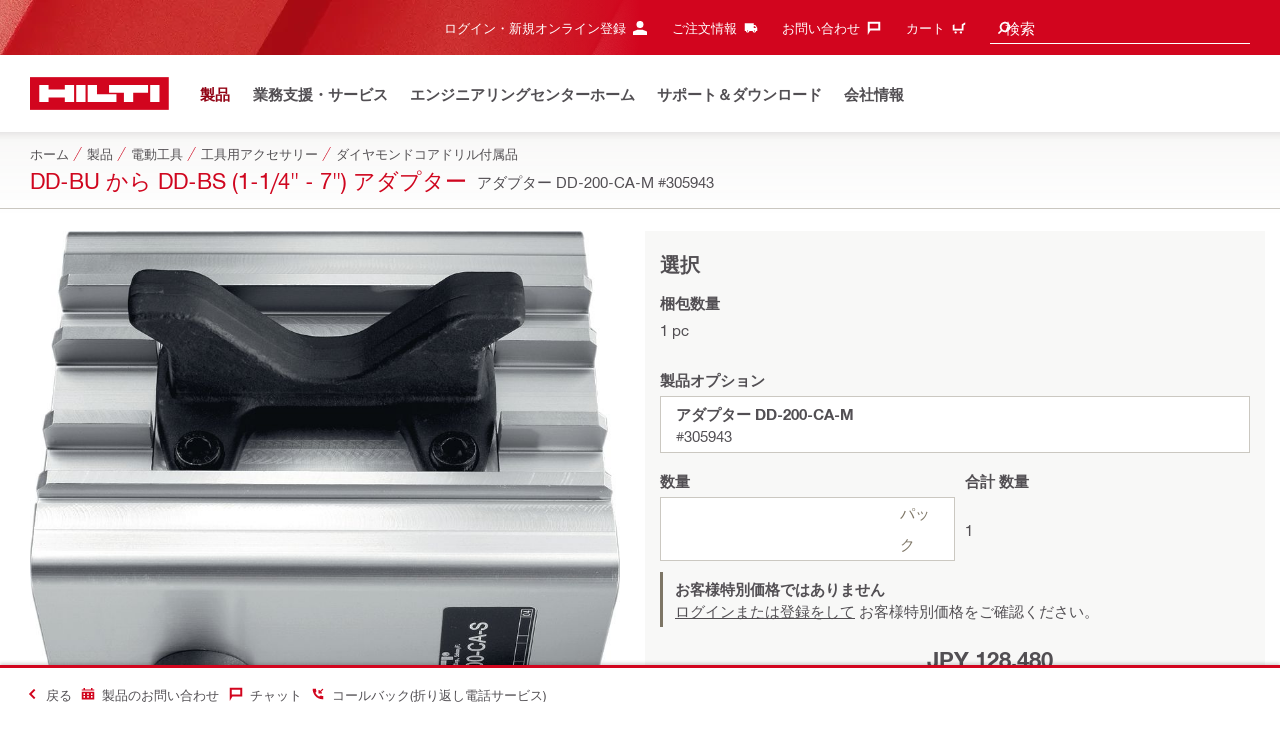

--- FILE ---
content_type: application/javascript
request_url: https://www.hilti.co.jp/B82_gb/N6Wc/emL9/Y0GY/GdJYpD/rYEzGttmJSNXJL5zwu/LGsGQUshZAg/SxdxVEp3/W3oB
body_size: 166606
content:
(function(){if(typeof Array.prototype.entries!=='function'){Object.defineProperty(Array.prototype,'entries',{value:function(){var index=0;const array=this;return {next:function(){if(index<array.length){return {value:[index,array[index++]],done:false};}else{return {done:true};}},[Symbol.iterator]:function(){return this;}};},writable:true,configurable:true});}}());(function(){YN();XFS();gLS();var Uk=function(IV){return +IV;};var rh=function Jh(Ur,NV){'use strict';var Cp=Jh;switch(Ur){case RS:{var lP=NV[cF];var rq=NV[nU];var fX=NV[fE];zq.push(Mh);try{var WZ=zq.length;var OT=r6(nU);var rX;return rX=AP(r9,[NP()[fL(ZG)](bV,RX,wk,dG,dL),rp(typeof NP()[fL(YZ)],OG([],[][[]]))?NP()[fL(GV)](cT,XL,Vr,XZ,Tk):NP()[fL(FP)].apply(null,[Fp,s6,SZ,qr,X5]),kQ()[MX(Pn)](Q6,JQ),lP.call(rq,fX)]),zq.pop(),rX;}catch(pP){zq.splice(xF(WZ,hV),Infinity,Mh);var pk;return pk=AP(r9,[NP()[fL(ZG)].call(null,bV,br,Gp,dG,dL),kQ()[MX(JL)].apply(null,[AX,jk]),kQ()[MX(Pn)](Q6,JQ),pP]),zq.pop(),pk;}zq.pop();}break;case PB:{zq.push(JX);var DF;return DF=BP()[lZ(br)].apply(null,[IQ,zr,wk,Yc]),zq.pop(),DF;}break;case MS:{return this;}break;case IS:{var sZ=NV[cF];return typeof sZ;}break;case nU:{var Jk=NV[cF];zq.push(EL);var ZV;return ZV=AP(r9,[VP()[m6(Sc)](pL,mL),Jk]),zq.pop(),ZV;}break;case OU:{return this;}break;case sR:{zq.push(Z6);var xP;return xP=BP()[lZ(br)].call(null,IQ,zr,UQ,xq),zq.pop(),xP;}break;case jW:{var nT=NV[cF];zq.push(DZ);var P5;return P5=AP(r9,[VP()[m6(Sc)](pL,Op),nT]),zq.pop(),P5;}break;case gH:{return this;}break;case HF:{var LX=NV[cF];var SG=NV[nU];var x5=NV[fE];return LX[SG]=x5;}break;case D4:{return this;}break;case jC:{var X7=NV[cF];var Bn=NV[nU];var OQ=NV[fE];zq.push(mG);try{var mq=zq.length;var sG=r6([]);var BX;return BX=AP(r9,[NP()[fL(ZG)](Ln,z5,r6([]),dG,dL),NP()[fL(FP)].call(null,jL,ln,j5,qr,X5),kQ()[MX(Pn)](vG,JQ),X7.call(Bn,OQ)]),zq.pop(),BX;}catch(CX){zq.splice(xF(mq,hV),Infinity,mG);var IG;return IG=AP(r9,[NP()[fL(ZG)].apply(null,[Ln,M5,cP,dG,dL]),kQ()[MX(JL)].call(null,WG,jk),kQ()[MX(Pn)](vG,JQ),CX]),zq.pop(),IG;}zq.pop();}break;case vC:{var FX=NV[cF];zq.push(Hp);var hn;return hn=FX&&jp(Lz()[Hj(s6)].apply(null,[Gp,xM,mM,GV,Pz,FJ]),typeof UE[Cf()[hA(AI)](P8,s2,jk)])&&rp(FX[mf(typeof kQ()[MX(WK)],OG([],[][[]]))?kQ()[MX(FJ)](MM,g8):kQ()[MX(dG)](Jf,VA)],UE[Cf()[hA(AI)](P8,NM,jk)])&&mf(FX,UE[Cf()[hA(AI)].call(null,P8,r6(r6(hV)),jk)][mf(typeof kQ()[MX(FJ)],OG('',[][[]]))?kQ()[MX(M5)].call(null,Wk,CI):kQ()[MX(dG)](WI,Gb)])?Lz()[Hj(s2)](Il,ZD,FM,cA,Bt,qr):typeof FX,zq.pop(),hn;}break;case fE:{return this;}break;case fC:{var st=NV[cF];zq.push(s3);var bA;return bA=st&&jp(rp(typeof Lz()[Hj(G2)],'undefined')?Lz()[Hj(qr)].call(null,sM,cM,r6(r6({})),Xz,Kz,pL):Lz()[Hj(s6)].call(null,hV,xM,Pw,YO,bl,FJ),typeof UE[Cf()[hA(AI)](AV,YZ,jk)])&&rp(st[kQ()[MX(FJ)].call(null,kl,g8)],UE[rp(typeof Cf()[hA(fb)],OG([],[][[]]))?Cf()[hA(GV)](Hp,MD,Nd):Cf()[hA(AI)](AV,Lj,jk)])&&mf(st,UE[rp(typeof Cf()[hA(r3)],OG('',[][[]]))?Cf()[hA(GV)](sd,Pw,KK):Cf()[hA(AI)](AV,zK,jk)][kQ()[MX(M5)].call(null,RP,CI)])?Lz()[Hj(s2)].call(null,If,ZD,Zt,hV,xd,qr):typeof st,zq.pop(),bA;}break;case xW:{var nI=NV[cF];zq.push(DZ);var Ub=UE[VP()[m6(s2)](Sc,DG)](nI);var V3=[];for(var BD in Ub)V3[kQ()[MX(Nj)].call(null,wX,w3)](BD);V3[mf(typeof kQ()[MX(YZ)],'undefined')?kQ()[MX(Oz)](MK,V8):kQ()[MX(dG)].call(null,N2,tA)]();var Yj;return Yj=function PA(){zq.push(DD);for(;V3[Cf()[hA(s6)](mQ,G2,Gt)];){var dI=V3[kQ()[MX(mM)](CG,s6)]();if(gb(dI,Ub)){var IA;return PA[Cf()[hA(IQ)].apply(null,[AA,JM,SJ])]=dI,PA[mf(typeof kQ()[MX(PM)],OG('',[][[]]))?kQ()[MX(qt)](Ac,gA):kQ()[MX(dG)].apply(null,[Pd,vl])]=r6(hV),zq.pop(),IA=PA,IA;}}PA[kQ()[MX(qt)].apply(null,[Ac,gA])]=r6(G3[hV]);var M7;return zq.pop(),M7=PA,M7;},zq.pop(),Yj;}break;case YC:{var Kd=NV[cF];var ZM=NV[nU];var wM=NV[fE];zq.push(ZK);Kd[ZM]=wM[Cf()[hA(IQ)].call(null,KZ,Sz,SJ)];zq.pop();}break;case MR:{zq.push(fI);this[rp(typeof kQ()[MX(sb)],OG('',[][[]]))?kQ()[MX(dG)].call(null,MD,Yt):kQ()[MX(qt)].apply(null,[ZK,gA])]=r6(tv[rp(typeof Cf()[hA(fI)],OG('',[][[]]))?Cf()[hA(GV)].call(null,Yw,Zt,Pn):Cf()[hA(g3)](JA,r6(r6(hV)),z5)]());var LJ=this[VP()[m6(cI)](OD,NX)][s6][VP()[m6(SZ)].call(null,PO,gJ)];if(rp(kQ()[MX(JL)](Sk,jk),LJ[mf(typeof NP()[fL(qr)],'undefined')?NP()[fL(ZG)].apply(null,[lM,gA,Pn,dG,dL]):NP()[fL(GV)].call(null,ZK,VD,Tt,DZ,M3)]))throw LJ[kQ()[MX(Pn)](Hl,JQ)];var fM;return fM=this[kQ()[MX(NM)].apply(null,[dA,LD])],zq.pop(),fM;}break;case gg:{var sA=NV[cF];zq.push(Xb);var YI=UE[VP()[m6(s2)].call(null,Sc,U5)](sA);var Vd=[];for(var ft in YI)Vd[kQ()[MX(Nj)](L5,w3)](ft);Vd[kQ()[MX(Oz)].call(null,xK,V8)]();var Ww;return Ww=function fj(){zq.push(W3);for(;Vd[Cf()[hA(s6)](Ar,r6(s6),Gt)];){var wD=Vd[kQ()[MX(mM)].call(null,B5,s6)]();if(gb(wD,YI)){var m3;return fj[Cf()[hA(IQ)](vb,zK,SJ)]=wD,fj[kQ()[MX(qt)].apply(null,[gr,gA])]=r6(hV),zq.pop(),m3=fj,m3;}}fj[kQ()[MX(qt)](gr,gA)]=r6(s6);var zd;return zq.pop(),zd=fj,zd;},zq.pop(),Ww;}break;case zB:{zq.push(sD);this[kQ()[MX(qt)].apply(null,[pr,gA])]=r6(s6);var v8=this[VP()[m6(cI)](OD,n7)][s6][VP()[m6(SZ)](PO,BT)];if(rp(kQ()[MX(JL)](TT,jk),v8[NP()[fL(ZG)](QK,XD,r6(r6([])),dG,dL)]))throw v8[rp(typeof kQ()[MX(Ft)],OG([],[][[]]))?kQ()[MX(dG)].apply(null,[P2,s2]):kQ()[MX(Pn)](AZ,JQ)];var lD;return lD=this[rp(typeof kQ()[MX(XL)],'undefined')?kQ()[MX(dG)](kD,Zb):kQ()[MX(NM)](nk,LD)],zq.pop(),lD;}break;case N0:{return this;}break;case DR:{var Z3=NV[cF];return typeof Z3;}break;}};var rl=function(bJ){if(bJ===undefined||bJ==null){return 0;}var qf=bJ["toLowerCase"]()["replace"](/[^0-9]+/gi,'');return qf["length"];};var cb=function(bb){var zM=bb[0]-bb[1];var f3=bb[2]-bb[3];var MI=bb[4]-bb[5];var Md=UE["Math"]["sqrt"](zM*zM+f3*f3+MI*MI);return UE["Math"]["floor"](Md);};var Gz=function(){x2=["-R4VE6XY\x3fU3","x4CT\bJn5*B","QI0","J(\\i+3R^ 2^PA1\\_-","\",K\fCY",",B7JA;nI ;","\vE\x07i","nU ;w(ON,_O.-B5p4\nZ(","25","3K","\rXY4;","KE","U5GY","\x3f\x40)CT7XI$","n)RL","*","5:","\x07 XN\f:R+C","JX#\\4T3I","KE.","80Q&JI<_\\I53W3T7_NM3\x3fCgHO6RTI$\x3fE+C\x001NI =Bi,i6_RO%,\x073I\x00:T5,F%JEt_SR/\\\x3fU5GYx_W$*TgKU+\vU \x07;\x07&{\vP_.pN3CR9\vROYw\x07*CT0Y","$IM(NX%","\\27\x40)","3-W(HS=","T[33B","77K\"","*F5Rt+","V^","","xW=YO(\x07;UUY6xE$+S(T","0UL","V$\b+W","J(SS=RK$","U\"\x40R=\fU","O :H*","X91U3U","\'0N4N","3TYIO(-","-D7S","46","\x40","aF",">XQ%","Z","F+Rk=","r#;D3","11C2ET","*ST5\b~w+GY=\r","-W&QN","EH9\r~R%S","Z$S3TI:\nIX","9B3vA*PX5,","%;","7I7ST\fMX","\"M","/\\","\x3fD,","1]1OS1TQ(\'D/GN\x3f","\"^T*^I\x00=LCA*\v_X \nN*CS,PM","OX ;b+CM=I","\vRm33N3OV=","on\b*i",";j~\b","7J\"rY(N","5.:N4","]-}","kA,","xQE:OT7,x4ER1Ib\'","+S\"Tw1IU","OX22S\tGM=",")-S(TY","*IU+pR7F3G","DE","G(H#C",":",">QX","1UGC0","\vG","msax|","#K`","KO-\fXY.0","<I\\l3F,\vR=R\\%","a(QX\'b5TO*","[\"K","KM=<SI","4`","S,QX","a\x002B","R/","EO7TX\x3fE+CD","B","V2CR!","RP#;","\x40M\"","wu.zi","C*\\I$#;T\"Rs1S\\-%7J\"IU,","\bX_**`\"Rg9XM -","I6XE","\vu\v","T5,F3IR","T","C\"JT","RS50SON<J","H(JE9","1]NO6sH,;UCR.^X","NH\";T4","AY*N^.;","%VDf","HE \vqR\"","\x3fU4Cf4\\I","RG\x00\x3fU*U","-L",";\\O:B","QX I3CR.Q","wu",".)B%BR1\tXO=U.VT\x07HS\"7H)",")F3ON\x07MO$-N(Hr=\fHQ5","MH2\rS&RE","KX7","*HOX=","XO","*CT0Y","2F4Rn9X","Tw","aS","\x3fA3CR^","\\O2","IR5\';K","P4\nZT/\nB4R","[T3*k(GD","-W+OT","<QI )","hXk",")B%UT7\rX","N$TO+[Ia>8A.EEx3TK$QK2A\r1","\x40\"Ri,P","{(;u\"GD=\r","\x07OR5x","xBR1\tXO0P5GP(Y","(HT7\n^U2\x3fU3","3UT","O$\x00+N5CD","7<","f7VL=/\\D*R7`E9\vHO$","3\bBA,","\x3fS\"",".A\x3fBR1\tXO0P5GP(Y","c0\rRP$Qcv1JX3","(\n_Q(6","7_\"Jd=IU",">ZX5.*F5AE,\f","RS\"7D,","F0TA(","1\fzX/,F3IR\nS^51I","J\"US9X","D=TS$!,H7CR,","\x00gKE,RY","N\rqB","V$\bH#C",";I^)","GV9Qj(*O","\vRH\";T","*H7","kUb",".\x40","A2HC,RSaY9B3\tgRS50SON<JYn|#WaSa\nmZn\x00$S\\5(BgEO<a`-0\x07z]","C0SZ$",".HP-\v","-S5ON\x3f[D","PA4\nXN","",".F)","VR7MI","<\x3fW",";Q+","T7:QX,0S","K",";S[(3b*GI4>YY3-T","bE.^X7B)RA,RS\x07;I3","S,\rXX50:C5CS+","ZXa!agpI=\bXO",";_3","[M2d&JC-\\I$","S1S\\-","3D","l\x40","\"7D,","Y1U.CN,IT.d\x077IR,\r\\T5X","oKA RJT%6goE","2B*CN,9HQ-8:","c\bOXz","8N)GL4qR\"","o>N^3;IGN.N","SH-","T1Xg.;","VA*\fXt/","7TGP,\nOX.W(TT=nT&\x3fK",".B1J",";I$ID=","y(\\D67\x40/R\x07TS%0\x40y","K#U",";K\"KE6\vtY\b.B","XO\',J&HC=","N7X","$IL4^I\t\x3fC+CS+,TZ/2T","5+D/EA6XQ","-9N)oD","rc\bXO0I\"ET1S","n$(N$Cw7\rVX3#;\x40.UT*IT.","m46j&HA\x3fO","J$9K","TI$\x3fS(T\x00*NH-~N4N7\v\\/Q1E-CC,","ER!IR","\fH_2,N%C","H\"","1SX3&7C3N","S*","7TE.","80T3GL4+OT&;U","T7CC1Q~),d(SN,","\\5Q0B0nA6QX3_bD(KP-\vXYQF4A(QD","","(U&PE",";N+","67D/","8W$\x40","!VT","E+SR","rT$","4CT\vXP","OX,(BPE6\vqT2;I\"T","EH=V(3B3TI;,TZ/2","&7C\"PI6~.*B)R\x00^O8*N(H\x00YH-",";SRE4PX5\'","^..K\"RI7","p,i","(HM7\nNX4","F4_N;6IX3*H5","\':","J+\r[\f",";SRO*ZX:F3CS","}1w5OM1\vTK$Q3R4R\x00*IH3~FgVR1TI(\x07;\x071GL-","\x07U\\/1J&U","33H1Cc0QY","*\vI","2*w5IT7\vDM$>8","x31U","R;M","0F1OG9\vRO,J.US1SN","Z","_&A","L","OKG{Ak.S:u%^~sEvz/n/x\x40","+Ii(;H2R","bb \x3fN3","|M1;w&_s=\vHM","N5=L\vCN","WN$",".Ut1XR4jf$RI.","K","|Y^-C-\x40L9\fHI.8O1Ez^[-.",".H4RA4<RY$","_Pl;K\"KE,\rD","1\fiT,1R3a;\vTK$","PI+_T-*^RA,","1J7JE,","3TOD<S","t\"TV1Xj.5B5","nx\r4s","1OS1QX","|Vo\"dRbx^+","\x40U4tY\b.R3rY(","SCN","5\t","CN-XO 2B","T[5","O\\/;C","n^","C\"JE\x3fIX",">\rj\rof","^H,0S","\x07\bX_%7Q\"T=\t\\Q4*B","OB*","^Q$,s.KE7\nI","NA4","+,Au","UE,>II3<R3C","M9\v^U$","2\fuX \rN=Cl1TI","4NA*Y|3\x3f^SF>O","&VP4{H/","I.\"*U.HG\fZ","-=F3OO6",">\rRP\x3fUID=","y$\x077D\"kO,RS\x07;I3"];};var UA=function(){if(UE["Date"]["now"]&&typeof UE["Date"]["now"]()==='number'){return UE["Date"]["now"]();}else{return +new (UE["Date"])();}};var ml=function(hJ){var Qb=0;for(var NJ=0;NJ<hJ["length"];NJ++){Qb=Qb+hJ["charCodeAt"](NJ);}return Qb;};var Ew=function(){return ZO.apply(this,[jC,arguments]);};var jp=function(Bb,bd){return Bb==bd;};var Wl=function(){return ZO.apply(this,[LC,arguments]);};var Iz=function(Sd){try{if(Sd!=null&&!UE["isNaN"](Sd)){var lj=UE["parseFloat"](Sd);if(!UE["isNaN"](lj)){return lj["toFixed"](2);}}}catch(rt){}return -1;};var FA=function(){if(UE["Date"]["now"]&&typeof UE["Date"]["now"]()==='number'){return UE["Math"]["round"](UE["Date"]["now"]()/1000);}else{return UE["Math"]["round"](+new (UE["Date"])()/1000);}};var rd=function(){Zj=[];};var NA=function(){Sl=["\x6c\x65\x6e\x67\x74\x68","\x41\x72\x72\x61\x79","\x63\x6f\x6e\x73\x74\x72\x75\x63\x74\x6f\x72","\x6e\x75\x6d\x62\x65\x72"];};var Jt=function(pJ,gj){return pJ<<gj;};var X3=function WJ(Ff,jd){'use strict';var w2=WJ;switch(Ff){case Ms:{var QJ=jd[cF];var mb;zq.push(cw);return mb=QJ&&jp(Lz()[Hj(s6)](SJ,xM,n2,ZG,HA,FJ),typeof UE[Cf()[hA(AI)](pG,Uj,jk)])&&rp(QJ[rp(typeof kQ()[MX(cA)],OG([],[][[]]))?kQ()[MX(dG)](nt,xb):kQ()[MX(FJ)](kI,g8)],UE[Cf()[hA(AI)].apply(null,[pG,Ft,jk])])&&mf(QJ,UE[Cf()[hA(AI)].apply(null,[pG,r6(r6([])),jk])][kQ()[MX(M5)].call(null,b5,CI)])?Lz()[Hj(s2)](IQ,ZD,GM,r6(r6({})),TI,qr):typeof QJ,zq.pop(),mb;}break;case EC:{var gd=jd[cF];return typeof gd;}break;case jW:{var l7=jd[cF];var tK=jd[nU];var Nb=jd[fE];zq.push(pz);l7[tK]=Nb[rp(typeof Cf()[hA(Y3)],'undefined')?Cf()[hA(GV)](I7,Zf,zK):Cf()[hA(IQ)](md,qO,SJ)];zq.pop();}break;case D4:{var X8=jd[cF];var b3=jd[nU];var UI=jd[fE];return X8[b3]=UI;}break;case kE:{var gz=jd[cF];var DM=jd[nU];var zz=jd[fE];zq.push(DJ);try{var vw=zq.length;var YM=r6(nU);var CA;return CA=AP(r9,[NP()[fL(ZG)].apply(null,[RQ,M2,If,dG,dL]),NP()[fL(FP)](Iq,Cd,Y3,qr,X5),kQ()[MX(Pn)](sX,JQ),gz.call(DM,zz)]),zq.pop(),CA;}catch(F2){zq.splice(xF(vw,hV),Infinity,DJ);var cz;return cz=AP(r9,[NP()[fL(ZG)].call(null,RQ,Il,ZG,dG,dL),kQ()[MX(JL)].apply(null,[Qp,jk]),rp(typeof kQ()[MX(jJ)],OG([],[][[]]))?kQ()[MX(dG)](x8,mM):kQ()[MX(Pn)](sX,JQ),F2]),zq.pop(),cz;}zq.pop();}break;case EN:{return this;}break;case KF:{var KI=jd[cF];var tI;zq.push(S8);return tI=AP(r9,[VP()[m6(Sc)](pL,NT),KI]),zq.pop(),tI;}break;case fE:{return this;}break;case RS:{return this;}break;case rg:{zq.push(S3);var t8;return t8=BP()[lZ(br)].call(null,IQ,zr,If,lw),zq.pop(),t8;}break;case WH:{var hb=jd[cF];zq.push(bV);var F8=UE[VP()[m6(s2)](Sc,SI)](hb);var T8=[];for(var Xd in F8)T8[kQ()[MX(Nj)].apply(null,[BV,w3])](Xd);T8[rp(typeof kQ()[MX(JL)],OG('',[][[]]))?kQ()[MX(dG)](WM,qb):kQ()[MX(Oz)].call(null,WO,V8)]();var vd;return vd=function Q8(){zq.push(Tk);for(;T8[Cf()[hA(s6)](jc,r6([]),Gt)];){var I3=T8[kQ()[MX(mM)](vc,s6)]();if(gb(I3,F8)){var f8;return Q8[Cf()[hA(IQ)](B3,Mh,SJ)]=I3,Q8[kQ()[MX(qt)](b5,gA)]=r6(G3[XL]),zq.pop(),f8=Q8,f8;}}Q8[kQ()[MX(qt)].call(null,b5,gA)]=r6(G3[hV]);var BI;return zq.pop(),BI=Q8,BI;},zq.pop(),vd;}break;case YH:{zq.push(CJ);this[rp(typeof kQ()[MX(br)],'undefined')?kQ()[MX(dG)](PD,Wj):kQ()[MX(qt)](vW,gA)]=r6(s6);var Tl=this[VP()[m6(cI)](OD,SL)][s6][VP()[m6(SZ)].call(null,PO,cr)];if(rp(kQ()[MX(JL)](AL,jk),Tl[NP()[fL(ZG)].apply(null,[jz,FJ,r6(r6([])),dG,dL])]))throw Tl[kQ()[MX(Pn)](OV,JQ)];var AD;return AD=this[kQ()[MX(NM)].call(null,Ph,LD)],zq.pop(),AD;}break;case gR:{var kJ=jd[cF];zq.push(jw);var BJ;return BJ=kJ&&jp(Lz()[Hj(s6)](mw,xM,gA,r6({}),Gd,FJ),typeof UE[Cf()[hA(AI)](N3,RX,jk)])&&rp(kJ[kQ()[MX(FJ)](D2,g8)],UE[Cf()[hA(AI)](N3,r6([]),jk)])&&mf(kJ,UE[rp(typeof Cf()[hA(Cd)],OG('',[][[]]))?Cf()[hA(GV)](Qw,HK,E8):Cf()[hA(AI)](N3,M2,jk)][mf(typeof kQ()[MX(nl)],OG('',[][[]]))?kQ()[MX(M5)].apply(null,[CM,CI]):kQ()[MX(dG)](KD,hI)])?Lz()[Hj(s2)].apply(null,[qr,ZD,U8,Il,Sw,qr]):typeof kJ,zq.pop(),BJ;}break;case A9:{var lt=jd[cF];return typeof lt;}break;case IS:{var bw=jd[cF];zq.push(It);var GK;return GK=bw&&jp(Lz()[Hj(s6)].call(null,Z6,xM,Z6,M5,Aj,FJ),typeof UE[Cf()[hA(AI)].call(null,D6,dG,jk)])&&rp(bw[kQ()[MX(FJ)](p3,g8)],UE[mf(typeof Cf()[hA(Jb)],OG([],[][[]]))?Cf()[hA(AI)].apply(null,[D6,jw,jk]):Cf()[hA(GV)].apply(null,[Fd,r6([]),Ud])])&&mf(bw,UE[Cf()[hA(AI)].call(null,D6,BA,jk)][kQ()[MX(M5)].apply(null,[Ph,CI])])?Lz()[Hj(s2)](cP,ZD,M2,r6(r6(hV)),R3,qr):typeof bw,zq.pop(),GK;}break;case sE:{var bf=jd[cF];return typeof bf;}break;case VR:{var pb=jd[cF];zq.push(kb);var mK;return mK=pb&&jp(Lz()[Hj(s6)].call(null,qO,xM,RJ,r6(s6),lI,FJ),typeof UE[Cf()[hA(AI)](nf,Db,jk)])&&rp(pb[kQ()[MX(FJ)].apply(null,[cT,g8])],UE[Cf()[hA(AI)].call(null,nf,qK,jk)])&&mf(pb,UE[Cf()[hA(AI)].apply(null,[nf,YO,jk])][kQ()[MX(M5)](vz,CI)])?Lz()[Hj(s2)].apply(null,[sf,ZD,r6([]),OD,S2,qr]):typeof pb,zq.pop(),mK;}break;case d1:{var kz=jd[cF];return typeof kz;}break;case bg:{var SA=jd[cF];var gI;zq.push(AK);return gI=SA&&jp(Lz()[Hj(s6)](Il,xM,Il,z5,n8,FJ),typeof UE[Cf()[hA(AI)](Ik,r6([]),jk)])&&rp(SA[kQ()[MX(FJ)](Gk,g8)],UE[Cf()[hA(AI)].apply(null,[Ik,RJ,jk])])&&mf(SA,UE[Cf()[hA(AI)].call(null,Ik,d8,jk)][kQ()[MX(M5)](Gq,CI)])?rp(typeof Lz()[Hj(Tt)],OG([],[][[]]))?Lz()[Hj(qr)](Gp,Pn,Pw,r6([]),vG,N2):Lz()[Hj(s2)](jl,ZD,r6({}),r6(r6([])),wz,qr):typeof SA,zq.pop(),gI;}break;case HS:{var IM=jd[cF];return typeof IM;}break;case YF:{var j2=jd[cF];var wf=jd[nU];var Jj=jd[fE];zq.push(Bw);j2[wf]=Jj[mf(typeof Cf()[hA(w3)],OG([],[][[]]))?Cf()[hA(IQ)](Rz,JL,SJ):Cf()[hA(GV)](nJ,mM,pf)];zq.pop();}break;case gN:{var Id=jd[cF];var Jl=jd[nU];var pj=jd[fE];return Id[Jl]=pj;}break;}};var tb=function(rI,Tf){return rI!=Tf;};var zt=function(tj,rO){return tj[SO[MD]](rO);};var rw=function(gO){if(gO==null)return -1;try{var mI=0;for(var Vw=0;Vw<gO["length"];Vw++){var IK=gO["charCodeAt"](Vw);if(IK<128){mI=mI+IK;}}return mI;}catch(sl){return -2;}};var Oj=function LM(kd,G8){'use strict';var xI=LM;switch(kd){case gg:{var fd;zq.push(AA);return fd=r6(gb(mf(typeof kQ()[MX(G2)],OG([],[][[]]))?kQ()[MX(M5)].apply(null,[Pr,CI]):kQ()[MX(dG)].apply(null,[Q3,vf]),UE[rp(typeof kQ()[MX(FO)],'undefined')?kQ()[MX(dG)](O7,zK):kQ()[MX(Zf)].apply(null,[tn,Uf])][mf(typeof NP()[fL(Zf)],'undefined')?NP()[fL(sM)](fA,Vr,Jd,qr,Dt):NP()[fL(GV)](ld,Cd,d8,Jz,Uz)][Cf()[hA(jj)](bF,r6(hV),sf)][rp(typeof NP()[fL(cP)],OG([],[][[]]))?NP()[fL(GV)](Ow,bD,r6(r6({})),rb,qM):NP()[fL(If)].call(null,P8,XL,r6({}),GV,Zl)])||gb(mf(typeof kQ()[MX(Gp)],'undefined')?kQ()[MX(M5)](Pr,CI):kQ()[MX(dG)].apply(null,[C8,n3]),UE[kQ()[MX(Zf)](tn,Uf)][NP()[fL(sM)](fA,Y3,r6(r6(hV)),qr,Dt)][Cf()[hA(jj)](bF,Pn,sf)][BP()[lZ(OD)].apply(null,[M5,XA,U8,fA])])),zq.pop(),fd;}break;case nU:{zq.push(dl);try{var SD=zq.length;var Fj=r6(r6(cF));var Vt=new (UE[kQ()[MX(Zf)](MP,Uf)][NP()[fL(sM)](c8,cA,r6(r6([])),qr,Dt)][mf(typeof Cf()[hA(Gp)],OG([],[][[]]))?Cf()[hA(jj)].apply(null,[MT,QM,sf]):Cf()[hA(GV)](A2,n2,KA)][NP()[fL(If)](VM,ZG,r6({}),GV,Zl)])();var T3=new (UE[kQ()[MX(Zf)](MP,Uf)][NP()[fL(sM)].apply(null,[c8,Hp,M2,qr,Dt])][Cf()[hA(jj)].call(null,MT,cP,sf)][BP()[lZ(OD)](M5,XA,Xz,c8)])();var lz;return zq.pop(),lz=r6(nU),lz;}catch(P3){zq.splice(xF(SD,hV),Infinity,dl);var Lt;return Lt=rp(P3[kQ()[MX(FJ)](Lf,g8)][Cf()[hA(jw)](W2,gA,ZA)],BP()[lZ(s6)](ZG,cD,z5,sD)),zq.pop(),Lt;}zq.pop();}break;case IS:{zq.push(Uz);if(r6(UE[kQ()[MX(Zf)].call(null,l5,Uf)][Cf()[hA(EK)].call(null,Q5,br,V8)])){var nd=rp(typeof UE[kQ()[MX(Zf)](l5,Uf)][rp(typeof kQ()[MX(qO)],OG([],[][[]]))?kQ()[MX(dG)](SJ,j8):kQ()[MX(hl)](OX,dz)],kQ()[MX(br)].call(null,j6,Eb))?kQ()[MX(Tt)](QP,j5):Cf()[hA(Il)](pX,XD,Uf);var Vz;return zq.pop(),Vz=nd,Vz;}var pA;return pA=VP()[m6(Il)].apply(null,[hD,ZQ]),zq.pop(),pA;}break;case JW:{zq.push(xf);var RI=Cf()[hA(Sz)].call(null,jb,jw,WM);var Hw=r6(r6(cF));try{var Rf=zq.length;var St=r6({});var z3=s6;try{var dw=UE[Cf()[hA(hl)](lK,cA,zD)][kQ()[MX(M5)].apply(null,[VQ,CI])][NP()[fL(AI)].call(null,XI,Db,Il,FJ,O8)];UE[VP()[m6(s2)](Sc,t7)][mf(typeof Cf()[hA(cA)],OG('',[][[]]))?Cf()[hA(CD)](KX,qK,Wf):Cf()[hA(GV)](Rj,r6(r6(s6)),Zb)](dw)[NP()[fL(AI)].apply(null,[XI,cP,ZA,FJ,O8])]();}catch(lJ){zq.splice(xF(Rf,hV),Infinity,xf);if(lJ[Cf()[hA(PM)].apply(null,[En,Uj,ln])]&&rp(typeof lJ[Cf()[hA(PM)](En,ZG,ln)],mf(typeof kQ()[MX(AI)],OG([],[][[]]))?kQ()[MX(Sz)].apply(null,[xL,xq]):kQ()[MX(dG)](PK,JJ))){lJ[Cf()[hA(PM)](En,XD,ln)][rp(typeof VP()[m6(wk)],OG([],[][[]]))?VP()[m6(MD)].apply(null,[Of,dz]):VP()[m6(EA)](FD,dT)](NP()[fL(FM)](J3,jJ,Hp,hV,dd))[VP()[m6(JM)](HK,nk)](function(Ll){zq.push(RA);if(Ll[Cf()[hA(w3)](Qk,s6,Uw)](Cf()[hA(tA)].apply(null,[TV,Pn,sb]))){Hw=r6(r6(nU));}if(Ll[Cf()[hA(w3)].call(null,Qk,U8,Uw)](VP()[m6(hl)].apply(null,[NK,Lf]))){z3++;}zq.pop();});}}RI=rp(z3,dG)||Hw?kQ()[MX(Tt)](W6,j5):kQ()[MX(XL)](qJ,tA);}catch(R8){zq.splice(xF(Rf,hV),Infinity,xf);RI=Lz()[Hj(MD)](A3,l3,gA,d8,sj,hV);}var pK;return zq.pop(),pK=RI,pK;}break;case UF:{zq.push(nf);var ff=VP()[m6(Il)](hD,G7);try{var Rd=zq.length;var Xj=r6({});ff=mf(typeof UE[VP()[m6(tA)](WM,K2)],kQ()[MX(br)].apply(null,[RV,Eb]))?kQ()[MX(Tt)].apply(null,[Sk,j5]):kQ()[MX(XL)](vO,tA);}catch(UK){zq.splice(xF(Rd,hV),Infinity,nf);ff=Lz()[Hj(MD)](Gp,l3,r6(r6({})),cA,vI,hV);}var Qt;return zq.pop(),Qt=ff,Qt;}break;case fE:{zq.push(wI);var TO=VP()[m6(Il)](hD,bK);try{var I8=zq.length;var Kl=r6({});TO=UE[VP()[m6(jD)].call(null,Hz,GO)][kQ()[MX(M5)](sp,CI)][rp(typeof Cf()[hA(hw)],OG([],[][[]]))?Cf()[hA(GV)].apply(null,[xl,Vr,JA]):Cf()[hA(Lj)].apply(null,[gt,nA,A2])](kQ()[MX(PM)].apply(null,[Z8,xb]))?kQ()[MX(Tt)].call(null,Zd,j5):kQ()[MX(XL)](E3,tA);}catch(YA){zq.splice(xF(I8,hV),Infinity,wI);TO=Lz()[Hj(MD)](YO,l3,JL,r3,x3,hV);}var Hb;return zq.pop(),Hb=TO,Hb;}break;case d4:{zq.push(XJ);var jA=VP()[m6(Il)](hD,MG);try{var Pf=zq.length;var Rt=r6([]);jA=mf(typeof UE[Cf()[hA(jD)].call(null,DX,cI,nK)],mf(typeof kQ()[MX(jl)],OG([],[][[]]))?kQ()[MX(br)](Rk,Eb):kQ()[MX(dG)](VO,x3))?kQ()[MX(Tt)](Z5,j5):kQ()[MX(XL)].apply(null,[Sp,tA]);}catch(UJ){zq.splice(xF(Pf,hV),Infinity,XJ);jA=Lz()[Hj(MD)].call(null,RK,l3,qK,Lj,fF,hV);}var mA;return zq.pop(),mA=jA,mA;}break;case cF:{zq.push(pM);var Kt=gb(VP()[m6(D3)](zj,zP),UE[kQ()[MX(Zf)].apply(null,[Z7,Uf])])||Ez(UE[rp(typeof Cf()[hA(d8)],OG('',[][[]]))?Cf()[hA(GV)](OK,jw,sO):Cf()[hA(sf)].apply(null,[UP,A3,NO])][kQ()[MX(tA)](Wn,mz)],s6)||Ez(UE[Cf()[hA(sf)](UP,qO,NO)][Cf()[hA(D3)](k8,t3,g3)],s6);var QD=UE[kQ()[MX(Zf)](Z7,Uf)][Cf()[hA(S2)].call(null,G7,Y3,HM)](BP()[lZ(jJ)].call(null,r3,EM,UQ,r8))[VP()[m6(S2)](jf,W2)];var Ht=UE[mf(typeof kQ()[MX(ZG)],OG([],[][[]]))?kQ()[MX(Zf)](Z7,Uf):kQ()[MX(dG)](vD,dD)][rp(typeof Cf()[hA(r3)],OG('',[][[]]))?Cf()[hA(GV)](jl,ZA,FK):Cf()[hA(S2)](G7,Lj,HM)](mf(typeof VP()[m6(Sc)],OG('',[][[]]))?VP()[m6(cJ)](bV,ZP):VP()[m6(MD)](wl,Gf))[VP()[m6(S2)].apply(null,[jf,W2])];var Wz=UE[kQ()[MX(Zf)].call(null,Z7,Uf)][Cf()[hA(S2)](G7,MD,HM)](rp(typeof VP()[m6(zj)],'undefined')?VP()[m6(MD)](wb,kw):VP()[m6(BO)](jk,rM))[VP()[m6(S2)].call(null,jf,W2)];var z2;return z2=(mf(typeof Cf()[hA(J8)],OG('',[][[]]))?Cf()[hA(ZG)](nr,r6([]),mw):Cf()[hA(GV)](OK,nA,rb))[Lz()[Hj(Tt)](Mh,h8,Pn,jl,OI,qr)](Kt?kQ()[MX(Tt)].apply(null,[UZ,j5]):mf(typeof kQ()[MX(VI)],OG([],[][[]]))?kQ()[MX(XL)].apply(null,[Lf,tA]):kQ()[MX(dG)](Vl,vl),VP()[m6(Uj)](HO,tP))[Lz()[Hj(Tt)].call(null,GM,h8,Z6,r6(r6(s6)),OI,qr)](QD?kQ()[MX(Tt)].call(null,UZ,j5):kQ()[MX(XL)](Lf,tA),VP()[m6(Uj)](HO,tP))[Lz()[Hj(Tt)](BA,h8,YZ,Sz,OI,qr)](Ht?kQ()[MX(Tt)].call(null,UZ,j5):kQ()[MX(XL)].call(null,Lf,tA),VP()[m6(Uj)].call(null,HO,tP))[Lz()[Hj(Tt)].apply(null,[kb,h8,r6(hV),cI,OI,qr])](Wz?kQ()[MX(Tt)](UZ,j5):kQ()[MX(XL)](Lf,tA)),zq.pop(),z2;}break;case HF:{zq.push(TA);try{var rf=zq.length;var cO=r6(nU);var F3=s6;var Xl=UE[VP()[m6(s2)].call(null,Sc,w5)][rp(typeof kQ()[MX(Z2)],'undefined')?kQ()[MX(dG)](gt,Cj):kQ()[MX(jj)].call(null,Tr,Gd)](UE[kQ()[MX(s2)](Gb,KM)],VP()[m6(pt)](gA,vG));if(Xl){F3++;if(Xl[Cf()[hA(IQ)].apply(null,[WD,cP,SJ])]){Xl=Xl[Cf()[hA(IQ)].call(null,WD,Mh,SJ)];F3+=OG(Jt(Xl[Cf()[hA(s6)](Nq,IQ,Gt)]&&rp(Xl[Cf()[hA(s6)].call(null,Nq,Uj,Gt)],hV),hV),Jt(Xl[Cf()[hA(jw)](P8,FM,ZA)]&&rp(Xl[Cf()[hA(jw)](P8,sf,ZA)],VP()[m6(pt)](gA,vG)),XL));}}var nD;return nD=F3[rp(typeof NP()[fL(nA)],OG([],[][[]]))?NP()[fL(GV)](vj,VI,Lj,Gw,jK):NP()[fL(AI)](TM,OD,n2,FJ,O8)](),zq.pop(),nD;}catch(qA){zq.splice(xF(rf,hV),Infinity,TA);var JI;return JI=VP()[m6(Il)](hD,Ef),zq.pop(),JI;}zq.pop();}break;case TR:{var jI=G8[cF];var mt;zq.push(rz);return mt=UE[VP()[m6(s2)](Sc,V7)][kQ()[MX(jj)].call(null,v6,Gd)](UE[rp(typeof Cf()[hA(Oz)],OG('',[][[]]))?Cf()[hA(GV)](g8,RK,Yl):Cf()[hA(sf)](th,tJ,NO)][rp(typeof VP()[m6(dG)],'undefined')?VP()[m6(MD)](Qf,gD):VP()[m6(JL)].call(null,mj,Q3)],jI),zq.pop(),mt;}break;case Rs:{zq.push(wA);var FI=function(jI){return LM.apply(this,[TR,arguments]);};var bz=[Cf()[hA(ZA)].call(null,lh,IQ,C3),VP()[m6(LD)](Hp,dk)];var Cb=bz[Cf()[hA(BO)](Vl,OD,GM)](function(Xt){var EJ=FI(Xt);zq.push(xz);if(r6(r6(EJ))&&r6(r6(EJ[mf(typeof kQ()[MX(XL)],OG('',[][[]]))?kQ()[MX(IQ)](Az,WK):kQ()[MX(dG)](zw,bj)]))&&r6(r6(EJ[mf(typeof kQ()[MX(qO)],OG([],[][[]]))?kQ()[MX(IQ)].apply(null,[Az,WK]):kQ()[MX(dG)](Dd,WO)][NP()[fL(AI)].call(null,ZI,BA,r6(s6),FJ,O8)]))){EJ=EJ[kQ()[MX(IQ)].apply(null,[Az,WK])][mf(typeof NP()[fL(Db)],'undefined')?NP()[fL(AI)](ZI,M2,jl,FJ,O8):NP()[fL(GV)](Bl,G2,XL,It,m7)]();var fK=OG(rp(EJ[rp(typeof VP()[m6(XL)],'undefined')?VP()[m6(MD)](Ut,hf):VP()[m6(OJ)](Il,fp)](Cf()[hA(xj)](hz,G2,Yd)),gM(hV)),Jt(UE[VP()[m6(M2)].call(null,kK,ZK)](Ez(EJ[VP()[m6(OJ)].call(null,Il,fp)](Lz()[Hj(Zf)].call(null,wk,sf,Yf,SJ,lA,qr)),gM(hV))),hV));var Rb;return zq.pop(),Rb=fK,Rb;}else{var GD;return GD=rp(typeof VP()[m6(Zt)],OG('',[][[]]))?VP()[m6(MD)].call(null,zJ,L3):VP()[m6(Il)](hD,Yr),zq.pop(),GD;}zq.pop();});var Pl;return Pl=Cb[kQ()[MX(cA)](zQ,q8)](Cf()[hA(ZG)].apply(null,[SX,r6(hV),mw])),zq.pop(),Pl;}break;case LC:{zq.push(HD);throw new (UE[BP()[lZ(s6)].apply(null,[ZG,cD,d8,zw])])(kQ()[MX(BO)](Lc,Uw));}break;case RB:{var rK=G8[cF];var Ml=G8[nU];zq.push(rj);if(jp(Ml,null)||Ez(Ml,rK[Cf()[hA(s6)].apply(null,[CK,br,Gt])]))Ml=rK[rp(typeof Cf()[hA(hM)],'undefined')?Cf()[hA(GV)](Zw,nl,Tb):Cf()[hA(s6)].apply(null,[CK,r6(r6([])),Gt])];for(var N8=s6,fJ=new (UE[VP()[m6(FJ)].apply(null,[Nj,SK])])(Ml);tt(N8,Ml);N8++)fJ[N8]=rK[N8];var bt;return zq.pop(),bt=fJ,bt;}break;case gR:{var Tw=G8[cF];var jM=G8[nU];zq.push(qI);var TK=jp(null,Tw)?null:tb(kQ()[MX(br)](Ak,Eb),typeof UE[Cf()[hA(AI)](c7,t3,jk)])&&Tw[UE[Cf()[hA(AI)](c7,OD,jk)][mf(typeof VP()[m6(VD)],'undefined')?VP()[m6(Pw)](VD,QQ):VP()[m6(MD)](YK,Mt)]]||Tw[kQ()[MX(SZ)].apply(null,[mF,Il])];if(tb(null,TK)){var Ab,l8,O3,PJ,s8=[],wJ=r6(s6),LI=r6(G3[XL]);try{var hO=zq.length;var EI=r6({});if(O3=(TK=TK.call(Tw))[mf(typeof VP()[m6(BO)],OG('',[][[]]))?VP()[m6(tJ)](Fz,g6):VP()[m6(MD)].call(null,qK,Fw)],rp(s6,jM)){if(mf(UE[VP()[m6(s2)](Sc,wq)](TK),TK)){EI=r6(r6({}));return;}wJ=r6(hV);}else for(;r6(wJ=(Ab=O3.call(TK))[rp(typeof kQ()[MX(z5)],OG([],[][[]]))?kQ()[MX(dG)].call(null,Xw,qD):kQ()[MX(qt)](tp,gA)])&&(s8[mf(typeof kQ()[MX(mM)],'undefined')?kQ()[MX(Nj)](AT,w3):kQ()[MX(dG)](vK,bK)](Ab[Cf()[hA(IQ)](Pj,Nj,SJ)]),mf(s8[rp(typeof Cf()[hA(NM)],OG([],[][[]]))?Cf()[hA(GV)](Nt,dG,tw):Cf()[hA(s6)](QZ,QM,Gt)],jM));wJ=r6(G3[hV]));}catch(MA){LI=r6(s6),l8=MA;}finally{zq.splice(xF(hO,hV),Infinity,qI);try{var hK=zq.length;var xt=r6(nU);if(r6(wJ)&&tb(null,TK[Lz()[Hj(Zf)](YO,sf,r6(hV),RJ,TD,qr)])&&(PJ=TK[Lz()[Hj(Zf)](Jd,sf,qO,r6(r6({})),TD,qr)](),mf(UE[VP()[m6(s2)].call(null,Sc,wq)](PJ),PJ))){xt=r6(r6({}));return;}}finally{zq.splice(xF(hK,hV),Infinity,qI);if(xt){zq.pop();}if(LI)throw l8;}if(EI){zq.pop();}}var cf;return zq.pop(),cf=s8,cf;}zq.pop();}break;case FN:{var sz=G8[cF];zq.push(hl);if(UE[VP()[m6(FJ)].apply(null,[Nj,RM])][mf(typeof Cf()[hA(JQ)],OG([],[][[]]))?Cf()[hA(hw)](c2,MD,Aw):Cf()[hA(GV)](Dt,jl,GJ)](sz)){var Fl;return zq.pop(),Fl=sz,Fl;}zq.pop();}break;case KH:{var QI=G8[cF];return QI;}break;case NB:{zq.push(YD);if(r6(gb(NP()[fL(Yf)](WO,hV,r6(r6(s6)),YZ,GM),UE[rp(typeof Cf()[hA(Sc)],OG('',[][[]]))?Cf()[hA(GV)](Nz,ln,w3):Cf()[hA(sf)](QQ,r6(hV),NO)]))){var fD;return zq.pop(),fD=null,fD;}var xw=UE[Cf()[hA(sf)](QQ,s6,NO)][rp(typeof NP()[fL(hV)],OG([],[][[]]))?NP()[fL(GV)](O8,AI,RX,WA,Ij):NP()[fL(Yf)](WO,IQ,t3,YZ,GM)];var H8=xw[mf(typeof kQ()[MX(NM)],OG('',[][[]]))?kQ()[MX(HO)](Gj,hl):kQ()[MX(dG)](ql,h8)];var mD=xw[VP()[m6(Sb)].call(null,BM,C8)];var Mj=xw[NP()[fL(ZG)].call(null,AA,Sz,r6([]),dG,dL)];var j3;return j3=[H8,rp(mD,s6)?s6:Ez(mD,G3[hV])?gM(hV):gM(XL),Mj||VP()[m6(CI)].call(null,KM,W2)],zq.pop(),j3;}break;case PU:{var GA={};var Iw={};zq.push(X2);try{var dM=zq.length;var pD=r6({});var Tj=new (UE[VP()[m6(D7)](XK,nq)])(s6,s6)[Cf()[hA(VJ)](VX,EA,O7)](VP()[m6(Gd)].call(null,Yl,Up));var Xf=Tj[BP()[lZ(cA)](Nj,Ad,Mh,Vj)](kQ()[MX(w3)](nO,Fp));var I2=Tj[VP()[m6(Ql)](j5,vj)](Xf[Lz()[Hj(Zt)](d8,Mt,cA,gA,Rl,CD)]);var nM=Tj[VP()[m6(Ql)].call(null,j5,vj)](Xf[Cf()[hA(lf)](fk,r6([]),tD)]);GA=AP(r9,[kQ()[MX(DA)](Ul,nz),I2,kQ()[MX(O2)].call(null,gl,Hf),nM]);var Mf=new (UE[VP()[m6(D7)](XK,nq)])(s6,s6)[Cf()[hA(VJ)](VX,U8,O7)](Cf()[hA(c3)].apply(null,[Tq,r6([]),lb]));var Cl=Mf[rp(typeof BP()[lZ(dG)],OG([],[][[]]))?BP()[lZ(hV)].call(null,qj,kj,AI,LD):BP()[lZ(cA)].apply(null,[Nj,Ad,gA,Vj])](mf(typeof kQ()[MX(XA)],'undefined')?kQ()[MX(w3)](nO,Fp):kQ()[MX(dG)].apply(null,[Of,TJ]));var Mw=Mf[VP()[m6(Ql)](j5,vj)](Cl[mf(typeof Lz()[Hj(cD)],OG(Cf()[hA(ZG)](BR,JM,mw),[][[]]))?Lz()[Hj(Zt)].call(null,XD,Mt,OD,nl,Rl,CD):Lz()[Hj(qr)](FP,lM,cP,s2,q2,lf)]);var b7=Mf[rp(typeof VP()[m6(gA)],OG([],[][[]]))?VP()[m6(MD)](q3,Hf):VP()[m6(Ql)].call(null,j5,vj)](Cl[Cf()[hA(lf)].call(null,fk,r3,tD)]);Iw=AP(r9,[mf(typeof Lz()[Hj(Pw)],OG([],[][[]]))?Lz()[Hj(sM)].apply(null,[FM,J2,r6(r6(s6)),r6(r6(s6)),xA,M5]):Lz()[Hj(qr)].apply(null,[Vr,Dj,Oz,EA,Vl,nl]),Mw,kQ()[MX(VK)](xk,tD),b7]);}finally{zq.splice(xF(dM,hV),Infinity,X2);var z8;return z8=AP(r9,[rp(typeof kQ()[MX(hw)],OG([],[][[]]))?kQ()[MX(dG)](Yd,cK):kQ()[MX(LD)](dT,fl),GA[kQ()[MX(DA)](Ul,nz)]||null,Cf()[hA(xq)](Qk,Nj,d8),GA[kQ()[MX(O2)].call(null,gl,Hf)]||null,kQ()[MX(pw)].apply(null,[Gl,c3]),Iw[Lz()[Hj(sM)].apply(null,[nl,J2,AI,Il,xA,M5])]||null,Cf()[hA(sb)](kq,Zt,U8),Iw[kQ()[MX(VK)].apply(null,[xk,tD])]||null]),zq.pop(),z8;}zq.pop();}break;case Vg:{var Ib=G8[cF];zq.push(Dl);if(rp([VP()[m6(Dl)](RX,vt),rp(typeof kQ()[MX(CI)],OG([],[][[]]))?kQ()[MX(dG)](zf,Bz):kQ()[MX(Bt)](MT,rA),VP()[m6(O2)](Nt,XK)][VP()[m6(OJ)].apply(null,[Il,Hd])](Ib[Lz()[Hj(g3)](sf,Ol,tJ,Gp,V8,qr)][BP()[lZ(GM)](M5,zj,Lj,V8)]),gM(hV))){zq.pop();return;}UE[VP()[m6(n3)](Cw,BK)](function(){zq.push(Bf);var kO=r6(nU);try{var HJ=zq.length;var Pb=r6(r6(cF));if(r6(kO)&&Ib[Lz()[Hj(g3)](GV,Ol,r6([]),r6(r6({})),HI,qr)]&&(Ib[Lz()[Hj(g3)].apply(null,[zK,Ol,QM,GV,HI,qr])][VP()[m6(S2)](jf,QK)](kQ()[MX(XM)](Fc,Oz))||Ib[mf(typeof Lz()[Hj(OD)],'undefined')?Lz()[Hj(g3)](Mh,Ol,XL,n2,HI,qr):Lz()[Hj(qr)](mw,db,r6([]),SZ,Y2,gD)][mf(typeof VP()[m6(Sz)],OG([],[][[]]))?VP()[m6(S2)].apply(null,[jf,QK]):VP()[m6(MD)].apply(null,[RX,nw])](kQ()[MX(ND)](vn,m2)))){kO=r6(r6(nU));}}catch(g2){zq.splice(xF(HJ,hV),Infinity,Bf);Ib[Lz()[Hj(g3)](VI,Ol,RK,JL,HI,qr)][Lz()[Hj(Yf)].apply(null,[MD,N2,Hp,M2,Fb,FP])](new (UE[kQ()[MX(Fz)].call(null,vf,z5)])(Cf()[hA(k3)].call(null,Hn,G2,L2),AP(r9,[Lz()[Hj(If)].apply(null,[Y3,vJ,Pw,r6(r6({})),zf,M5]),r6(r6(nU)),mf(typeof kQ()[MX(Uj)],OG([],[][[]]))?kQ()[MX(Fp)](Pj,hj):kQ()[MX(dG)].call(null,RO,wK),r6([]),mf(typeof VP()[m6(RJ)],OG([],[][[]]))?VP()[m6(VK)](CD,gk):VP()[m6(MD)](wd,ED),r6(r6(nU))])));}if(r6(kO)&&rp(Ib[VP()[m6(NO)].call(null,Jb,tX)],rp(typeof kQ()[MX(s6)],'undefined')?kQ()[MX(dG)](g3,mJ):kQ()[MX(Kb)].apply(null,[An,qK]))){kO=r6(r6({}));}if(kO){Ib[mf(typeof Lz()[Hj(Lj)],OG(Cf()[hA(ZG)].apply(null,[IW,ZG,mw]),[][[]]))?Lz()[Hj(g3)](s6,Ol,bD,JM,HI,qr):Lz()[Hj(qr)](U8,Y3,cI,Mh,Pn,XM)][Lz()[Hj(Yf)].call(null,z5,N2,Pn,FM,Fb,FP)](new (UE[kQ()[MX(Fz)].apply(null,[vf,z5])])(Cf()[hA(Uf)](tT,mw,gD),AP(r9,[Lz()[Hj(If)].apply(null,[sf,vJ,IQ,jJ,zf,M5]),r6(r6([])),kQ()[MX(Fp)](Pj,hj),r6([]),VP()[m6(VK)].call(null,CD,gk),r6(r6([]))])));}zq.pop();},G3[hV]);zq.pop();}break;case vN:{zq.push(Ot);throw new (UE[BP()[lZ(s6)].call(null,ZG,cD,Zt,X5)])(kQ()[MX(BO)].call(null,Zn,Uw));}break;case FR:{var bM=G8[cF];var RD=G8[nU];zq.push(vM);if(jp(RD,null)||Ez(RD,bM[Cf()[hA(s6)].call(null,Hn,r6({}),Gt)]))RD=bM[Cf()[hA(s6)](Hn,r6(hV),Gt)];for(var Bd=G3[hV],Nw=new (UE[VP()[m6(FJ)](Nj,sQ)])(RD);tt(Bd,RD);Bd++)Nw[Bd]=bM[Bd];var rD;return zq.pop(),rD=Nw,rD;}break;case cN:{var XO=G8[cF];var Tz=G8[nU];zq.push(Vb);var gf=jp(null,XO)?null:tb(kQ()[MX(br)](WQ,Eb),typeof UE[Cf()[hA(AI)].apply(null,[GT,Pw,jk])])&&XO[UE[Cf()[hA(AI)](GT,qK,jk)][VP()[m6(Pw)](VD,Bq)]]||XO[kQ()[MX(SZ)].call(null,x6,Il)];if(tb(null,gf)){var qd,SM,Wd,sI,Qj=[],Kj=r6(s6),D8=r6(hV);try{var ct=zq.length;var Ld=r6([]);if(Wd=(gf=gf.call(XO))[VP()[m6(tJ)].apply(null,[Fz,Tq])],rp(G3[hV],Tz)){if(mf(UE[mf(typeof VP()[m6(Sz)],OG('',[][[]]))?VP()[m6(s2)](Sc,mL):VP()[m6(MD)].call(null,r3,KJ)](gf),gf)){Ld=r6(cF);return;}Kj=r6(G3[XL]);}else for(;r6(Kj=(qd=Wd.call(gf))[mf(typeof kQ()[MX(w3)],OG([],[][[]]))?kQ()[MX(qt)](PV,gA):kQ()[MX(dG)].apply(null,[VM,Pt])])&&(Qj[kQ()[MX(Nj)].apply(null,[Z7,w3])](qd[Cf()[hA(IQ)].apply(null,[Al,Gp,SJ])]),mf(Qj[mf(typeof Cf()[hA(cD)],OG('',[][[]]))?Cf()[hA(s6)](v7,JM,Gt):Cf()[hA(GV)].call(null,JX,qr,x7)],Tz));Kj=r6(s6));}catch(w7){D8=r6(s6),SM=w7;}finally{zq.splice(xF(ct,hV),Infinity,Vb);try{var Kf=zq.length;var Mb=r6({});if(r6(Kj)&&tb(null,gf[Lz()[Hj(Zf)].apply(null,[Lj,sf,n2,Hp,Et,qr])])&&(sI=gf[Lz()[Hj(Zf)](nl,sf,Gp,r6(r6([])),Et,qr)](),mf(UE[rp(typeof VP()[m6(YO)],OG('',[][[]]))?VP()[m6(MD)](pz,nf):VP()[m6(s2)](Sc,mL)](sI),sI))){Mb=r6(cF);return;}}finally{zq.splice(xF(Kf,hV),Infinity,Vb);if(Mb){zq.pop();}if(D8)throw SM;}if(Ld){zq.pop();}}var Dz;return zq.pop(),Dz=Qj,Dz;}zq.pop();}break;}};var l2=function(fz,tf){return fz&tf;};var sJ=function(){return ZO.apply(this,[RS,arguments]);};var AP=function qw(LK,J7){var AJ=qw;for(LK;LK!=Ss;LK){switch(LK){case G:{Qd=function(){return T2.apply(this,[HF,arguments]);};T2(UC,[]);Ob();NA();E2();LK-=RW;f2();rd();zq=A7();}break;case sN:{UE[VP()[m6(s2)].apply(null,[Sc,O8])][VP()[m6(Zf)].apply(null,[xq,Yb])](UD,p2,qw(r9,[Cf()[hA(IQ)](pw,br,SJ),Zz,mf(typeof VP()[m6(Y3)],'undefined')?VP()[m6(r3)].apply(null,[pz,gw]):VP()[m6(MD)].call(null,hM,H2),r6(s6),kQ()[MX(EA)].call(null,Qz,FD),r6(s6),rp(typeof kQ()[MX(M5)],OG('',[][[]]))?kQ()[MX(dG)].call(null,H3,K3):kQ()[MX(jw)](Mz,Sc),r6(s6)]));var JD;return zq.pop(),JD=UD[p2],JD;}break;case O0:{LK=QR;var JK=function(Sf){zq.push(U2);if(Wb[Sf]){var OA;return OA=Wb[Sf][VP()[m6(ZG)].apply(null,[Jd,bQ])],zq.pop(),OA;}var ww=Wb[Sf]=qw(r9,[Cf()[hA(Zf)](fQ,Zf,dG),Sf,VP()[m6(YZ)](q8,k5),r6([]),VP()[m6(ZG)](Jd,bQ),{}]);NI[Sf].call(ww[VP()[m6(ZG)](Jd,bQ)],ww,ww[VP()[m6(ZG)](Jd,bQ)],JK);ww[VP()[m6(YZ)](q8,k5)]=r6(r6({}));var Df;return Df=ww[VP()[m6(ZG)](Jd,bQ)],zq.pop(),Df;};}break;case Pg:{pI();ZO.call(this,gR,[UO()]);LK+=BN;T2(Bg,[]);Cz=T2(B,[]);T2(v0,[V2()]);}break;case rg:{UE[rp(typeof kQ()[MX(s2)],OG('',[][[]]))?kQ()[MX(dG)](Dw,m8):kQ()[MX(Zf)](b6,Uf)][NP()[fL(s6)](Zl,Uj,sf,dG,Ct)]=function(MJ){zq.push(M8);var ZJ=Cf()[hA(ZG)](FK,r6([]),mw);var Kw=rp(typeof kQ()[MX(hV)],OG([],[][[]]))?kQ()[MX(dG)].apply(null,[Yd,Tb]):kQ()[MX(g3)].call(null,Ut,DK);var rJ=UE[kQ()[MX(FP)].apply(null,[Nf,RX])](MJ);for(var gK,zA,Yz=tv[mf(typeof Cf()[hA(M5)],OG('',[][[]]))?Cf()[hA(g3)](xD,Jd,z5):Cf()[hA(GV)].apply(null,[W3,tJ,jt])](),OM=Kw;rJ[Cf()[hA(YZ)].apply(null,[dJ,U8,El])](UM(Yz,G3[hV]))||(OM=VP()[m6(nA)].call(null,g3,Jw),zI(Yz,G3[XL]));ZJ+=OM[Cf()[hA(YZ)].call(null,dJ,r6(s6),El)](l2(Hp,EO(gK,xF(G3[MD],At(zI(Yz,G3[XL]),FJ)))))){zA=rJ[VP()[m6(Lj)].call(null,Y3,wI)](Yz+=df(MD,dG));if(Ez(zA,fl)){throw new B2(Lz()[Hj(XL)].apply(null,[BA,WA,FP,nA,sK,VI]));}gK=UM(Jt(gK,FJ),zA);}var IJ;return zq.pop(),IJ=ZJ,IJ;};LK=qW;}break;case d4:{LK+=sU;for(var xJ=hV;tt(xJ,J7[Cf()[hA(s6)](wj,r6(r6(hV)),Gt)]);xJ++){var GI=J7[xJ];if(mf(GI,null)&&mf(GI,undefined)){for(var A8 in GI){if(UE[VP()[m6(s2)].call(null,Sc,ZK)][kQ()[MX(M5)](N5,CI)][Cf()[hA(Lj)](cM,NM,A2)].call(GI,A8)){K7[A8]=GI[A8];}}}}}break;case jB:{LK=SC;JK[Cf()[hA(Sz)](QA,JL,WM)]=function(f7){zq.push(NM);var dj=f7&&f7[VP()[m6(br)](AI,Y8)]?function CO(){var LO;zq.push(ZK);return LO=f7[mf(typeof kQ()[MX(MD)],OG('',[][[]]))?kQ()[MX(CD)](F7,GM):kQ()[MX(dG)](WD,sw)],zq.pop(),LO;}:function nj(){return f7;};JK[VP()[m6(FP)](sf,Sb)](dj,Cf()[hA(nA)].call(null,nb,zK,D7),dj);var U3;return zq.pop(),U3=dj,U3;};}break;case p4:{(function(){return qw.apply(this,[tU,arguments]);}());zq.pop();LK-=H1;}break;case c9:{zq.pop();LK+=v0;}break;case b1:{JK[VP()[m6(AI)](Zf,fw)]=function(vA){return qw.apply(this,[UF,arguments]);};LK=UW;}break;case FB:{wt=T2(nE,[]);AM=T2(kN,[]);LK=IU;ZO(N0,[V2()]);ZO(A9,[]);Lb=ZO(r9,[]);ZO(vC,[V2()]);(function(kt,hd){return ZO.apply(this,[Vv,arguments]);}(['Y','N','Ex','_$$O$pNNNNNN','_$XEO','GOGG_NXpNNNNNN','YNx3','YE','O','YN','Y3','x$','xN','YxO','G','x$N','$','3','YO','x','Yp3O','X','GX$','YNN','O_NNNNN'],RK));G3=ZO(WS,[['3NE$pNNNNNN','N','Y','G','YxX','3xE3E_XxE$pNNNNNN','3xGx__O','GOGG_NXpNNNNNN','_$$O$pNNNNNN','_$XEO','GGGGGGG','O$xOOY3','YxG','$Yx','xN3G','O_NN','3NE_','GYEx','Y_OG3','OxX_G','$','X','Yx','Y$','E','Y_','xN','xY','xx','xX','ON','_','x$','3','Ox','YN','x','3xE3E_XxE_','ONNN','YNNY','3EEE','xEEE','YNNNN','$NN','YNx3','O','3X','_X','xNNN','ONN','xNY_','EEEEEE','EGx','YY','EEE','YNN','YpGY','Yp_X','Yp3O','xO','xxxx','xYE','Y3','O_NNNNN','YNNN','YpXO','xpYY','xY_NNNNN'],r6([])]);}break;case IU:{LK-=pC;mB=function JfYTHlHnhK(){sB();hV();qV();var Bm;function q(x,IB){return x<=IB;}function Ip(){return VG.apply(this,[gK,arguments]);}function Np(pf){return Ih()[pf];}var O;function PO(kb,SW){var sA={kb:kb,RA:SW,Z9:0,nD:0,tV:kA};while(!sA.tV());return sA["RA"]>>>0;}function YE(){return Ut.apply(this,[qb,arguments]);}function lh(xb,n0){var RK=lh;switch(xb){case X5:{var gE=n0[Yp];gE[gE[NK](ff)]=function(){this[NB].push(WE(this[JB](),this[JB]()));};lh(FG,[gE]);}break;case PE:{var jK=n0[Yp];jK[jK[NK](vZ)]=function(){this[NB].push(E5(this[JB](),this[JB]()));};lh(qZ,[jK]);}break;case cp:{var zH=n0[Yp];zH[zH[NK](KB)]=function(){this[NB].push(n6(this[JB](),this[JB]()));};lh(mt,[zH]);}break;case tp:{var Gf=n0[Yp];Gf[Gf[NK](U0)]=function(){this[NB]=[];F0.call(this[Tl]);this[Kb](Xf.C,this[W5].length);};lh(X5,[Gf]);}break;case qZ:{var Pb=n0[Yp];Pb[Pb[NK](FK)]=function(){this[NB].push(VE(this[JB](),this[JB]()));};lh(xf,[Pb]);}break;case mt:{var OY=n0[Yp];OY[OY[NK](jZ)]=function(){this[NB].push(this[Kt]());};lh(Gt,[OY]);}break;case FG:{var Q6=n0[Yp];Q6[Q6[NK](zt)]=function(){this[NB].push(this[j5]());};lh(C5,[Q6]);}break;case xf:{var Wm=n0[Yp];Wm[Wm[NK](DG)]=function(){var Qt=this[m]();var Yl=Wm[Kt]();if(Rm(this[JB](Qt))){this[Kb](Xf.C,Yl);}};VG(Hf,[Wm]);}break;case C5:{var Vt=n0[Yp];Vt[Vt[NK](Wp)]=function(){this[NB].push(this[JB]()&&this[JB]());};lh(cp,[Vt]);}break;case Gt:{var qH=n0[Yp];qH[qH[NK](FE)]=function(){var EE=[];var UG=this[NB].pop();var YZ=E5(this[NB].length,RE);for(var Nt=K;F5(Nt,UG);++Nt){EE.push(this[J5](this[NB][YZ--]));}this[Sf](Kh()[Z6(RE)](Df,At),EE);};lh(PE,[qH]);}break;}}function V6(r6){return Ih()[r6];}var vH;function wp(){return Cm.apply(this,[C5,arguments]);}var xf,fB,wb,WY,Yp,nY,nZ,FG,Q5,Zm,Dm;var mh;function Im(){return fE.apply(this,[X5,arguments]);}function jH(rH,N){return rH>=N;}0x8269d8c,2935793262;function Ew(){return Q2(`${TK()[V6(K)]}`,l8()+1);}function Xl(){return Cm.apply(this,[zE,arguments]);}function BX(){this["lN"]=(this["lN"]&0xffff)*0x1b873593+(((this["lN"]>>>16)*0x1b873593&0xffff)<<16)&0xffffffff;this.tV=Y8;}function Vf(){return fE.apply(this,[SG,arguments]);}function hV(){Dm=! +[]+! +[],nY=[+ ! +[]]+[+[]]-[],Q5=+ ! +[]+! +[]+! +[]+! +[]+! +[]+! +[]+! +[],FG=+ ! +[]+! +[]+! +[]+! +[]+! +[]+! +[],wb=+ ! +[]+! +[]+! +[],Yp=+[],nZ=+ ! +[]+! +[]+! +[]+! +[]+! +[],fB=+ ! +[],Zm=[+ ! +[]]+[+[]]-+ ! +[]-+ ! +[],WY=[+ ! +[]]+[+[]]-+ ! +[],xf=! +[]+! +[]+! +[]+! +[];}function d3(){return KV()+Ew()+typeof mh[TK()[V6(K)].name];}function TK(){var r0=[]['\x65\x6e\x74\x72\x69\x65\x73']();TK=function(){return r0;};return r0;}function It(Cp,Rb){var ZB=It;switch(Cp){case Dm:{var Et=Rb[Yp];Fl=function(SZ,np,ft,KG){return Yh.apply(this,[Af,arguments]);};return v6(Et);}break;case nZ:{var fm=Rb[Yp];tZ(fm[K]);var dE=K;if(F5(dE,fm.length)){do{TK()[fm[dE]]=function(){var M0=fm[dE];return function(d,bm){var wf=j6(d,bm);TK()[M0]=function(){return wf;};return wf;};}();++dE;}while(F5(dE,fm.length));}}break;case Hb:{var kZ=Rb[Yp];var PY=Rb[fB];var sp=Rb[Dm];var kB=hZ([],[]);var lb=WE(hZ(sp,zl()),nt);var T6=nE[PY];for(var CG=K;F5(CG,T6.length);CG++){var wh=AH(T6,CG);var tY=AH(M.GE,lb++);kB+=Yh(R0,[dp(Ef(rh(wh),tY),Ef(rh(tY),wh))]);}return kB;}break;case nY:{var jl=Rb[Yp];M=function(X,g5,Ll){return It.apply(this,[Hb,arguments]);};return TG(jl);}break;case mt:{var rp=Rb[Yp];TG(rp[K]);var HB=K;while(F5(HB,rp.length)){EK()[rp[HB]]=function(){var gl=rp[HB];return function(MZ,hH,B0){var Hm=M(zt,hH,B0);EK()[gl]=function(){return Hm;};return Hm;};}();++HB;}}break;case th:{RE=+ ! ![];At=RE+RE;Bp=RE+At;K=+[];Th=At*RE+Bp;NB=Bp+RE;Vm=Th*Bp-NB*At*RE;zm=RE*Vm-At+Bp;j5=Bp+Th*RE-At;Nb=Th-At+j5;mm=RE*Th+j5+zm-Nb;fY=mm*At+NB+j5+Bp;Df=zm*mm-Th-fY-Vm;w=Th*Vm+RE+At;RG=NB*zm+j5+fY-Nb;K5=Nb*mm*RE+j5+NB;FB=Nb*RE*At+Vm*K5;pB=Th*Bp+At+Vm-NB;Jb=Bp*fY-Vm+zm-RE;Fh=fY+Vm-NB+At+j5;QE=Vm*K5-NB+Th+Bp;sG=j5+Th+At+Nb;Cb=Vm*K5+At*RE*zm;G5=Vm-Nb-mm+K5+fY;Sf=NB+zm+RE+Bp*j5;nt=At*Nb+NB+Bp*RE;UB=RE*Vm-NB+zm+Th;ll=Bp+mm*Nb*zm;LZ=j5*zm+mm-Bp*Th;Xp=Nb*mm*At-j5+NB;zt=Nb*mm-j5-Th+RE;rG=Th+zm+At*Nb-Bp;H5=Th-At-Nb+mm*zm;bY=Nb+K5*Vm+Bp*Th;jZ=fY+RE+Th+Bp;bb=NB*j5+fY+zm-RE;Yb=fY-RE+j5*Bp;tH=NB*j5*fY-K5+mm;DG=mm+Bp-At;mb=Vm+zm*fY-At-j5;kt=fY*Nb-j5-mm+zm;fZ=Th*K5-fY+Vm-j5;s5=zm-RE+Vm+K5*j5;Nl=fY*mm+Bp+At*NB;Pp=fY+mm+j5*RE+Th;Ul=fY+j5*K5+Th;vt=RE*Th+At+Nb*mm;ZE=Th*zm-Bp+NB+mm;pH=Bp*At+Nb+mm+RE;Vb=Nb+At+Bp+fY+mm;gB=RE*Nb*fY-NB-j5;sK=fY*j5*RE+Th;wH=Nb*Vm*At-fY-Th;mE=j5*K5+RE-fY+Vm;jE=K5*j5-Bp*NB-Vm;KE=fY*zm+Bp-Th+j5;qm=Th+zm*fY+Bp-j5;nh=Bp*Nb*zm+Vm;n5=Bp*zm*Vm+At*NB;z=Th-K5+Bp+fY*zm;NK=zm+j5*RE+mm;xt=Th+Vm+K5-RE;m=NB*mm+At*Vm+RE;JB=mm*At-j5+NB+Th;Z0=RE+K5-NB-Vm+fY;Kt=fY*j5+At*Bp-Vm;Tl=zm+NB*fY+j5*Bp;Tb=j5*fY-NB+mm+Th;gp=NB*j5*Vm+fY-At;Kb=Bp+Vm*Nb-zm;V5=K5+At-Vm+fY;OK=K5-Th*RE+Bp+fY;Q0=fY*RE+K5;x5=RE*Vm+K5+j5+fY;hf=At+fY*Th-zm-Nb;pp=fY*Th*RE-j5;XH=NB*mm-zm+Vm;Gp=Vm-NB+Bp+mm+RE;gb=K5*At-fY-Th;sH=Th-zm+mm*j5*Bp;gf=K5+Nb*j5+fY-Vm;rm=Nb*NB+zm*j5+K5;XE=Nb*Th+Vm*At*mm;nb=Vm*Bp*Nb-At-RE;AY=j5*fY-At+Bp-NB;Lp=mm*j5+fY*NB+zm;qY=Th-Bp*RE+At*K5;D0=zm+j5*Vm*Th-mm;H0=Bp*Th*zm+K5;Lm=NB+fY*mm-K5+zm;Sh=fY*Vm-NB+Th-RE;xB=fY+Th*j5*Vm-At;h6=Nb*zm*RE-At;FK=At+Th-Bp-RE+Nb;vZ=At*Bp+Vm+RE;FE=Vm+Bp+zm*NB-RE;J5=At+K5+fY*RE+Th;KB=RE*mm+j5+fY+Bp;Wp=RE+Th*j5+fY+Bp;ff=Nb*mm-RE+At-j5;U0=Th*At*Nb-NB+zm;W5=At+Vm+Nb*Bp*j5;TY=Th*mm+zm*RE*j5;j0=mm+zm-Nb+K5-Vm;f=RE+Nb*Th+j5+Vm;sm=RE+zm*Nb*NB-fY;bZ=Th-j5-NB+zm+mm;AK=j5+zm*NB*At+RE;cZ=Nb+RE+At+mm*j5;w6=fY+zm*NB-Bp+Vm;Zf=mm+j5*Nb+NB;CE=zm-mm+Bp*Vm*NB;}break;case SG:{var R5=Rb[Yp];BZ(R5[K]);var dt=K;if(F5(dt,R5.length)){do{Kh()[R5[dt]]=function(){var V=R5[dt];return function(OH,GG){var Ol=w5.call(null,OH,GG);Kh()[V]=function(){return Ol;};return Ol;};}();++dt;}while(F5(dt,R5.length));}}break;case gK:{var Fm=Rb[Yp];var D5=Rb[fB];var S0=Rb[Dm];var EZ=qE[Bp];var Pl=hZ([],[]);var Nf=qE[Fm];var xG=E5(Nf.length,RE);while(jH(xG,K)){var CH=WE(hZ(hZ(xG,D5),zl()),EZ.length);var Bt=AH(Nf,xG);var P6=AH(EZ,CH);Pl+=Yh(R0,[dp(Ef(rh(Bt),P6),Ef(rh(P6),Bt))]);xG--;}return Yh(nZ,[Pl]);}break;case wb:{var n=Rb[Yp];v6(n[K]);for(var Kp=K;F5(Kp,n.length);++Kp){d0()[n[Kp]]=function(){var m5=n[Kp];return function(Gh,Ch,cl,f5){var VB=Fl(Gh,bb,cl,Nb);d0()[m5]=function(){return VB;};return VB;};}();}}break;case nl:{var sZ=Rb[Yp];var lm=Rb[fB];var Mf=hZ([],[]);var Jm=WE(hZ(sZ,zl()),DG);var l5=tE[lm];var Y=K;while(F5(Y,l5.length)){var GH=AH(l5,Y);var gG=AH(w5.wG,Jm++);Mf+=Yh(R0,[Ef(rh(Ef(GH,gG)),dp(GH,gG))]);Y++;}return Mf;}break;}}var P0,JH,cp,Lt,tp,TZ,x6,OZ,th,qb,nf,l0,Gt,SG,Sp,f0,pE,gK,Af,IZ,C5,qh,Hb,mt,MH,rl,jp,KY,rb,zb,CB,CZ,jm,I6,zE,vG,Hf,X5,k0,nl,qZ,PE,HK,Om,R0,xY,sl;function QG(){return rK.apply(this,[FG,arguments]);}function J0(){return It.apply(this,[SG,arguments]);}function db(){return rK.apply(this,[MH,arguments]);}function F5(Ct,nm){return Ct<nm;}function EK(){var bE=Object['\x63\x72\x65\x61\x74\x65'](Object['\x70\x72\x6f\x74\x6f\x74\x79\x70\x65']);EK=function(){return bE;};return bE;}function Yh(El,Kl){var S5=Yh;switch(El){case FG:{TG=function(fp){return wZ.apply(this,[C5,arguments]);};bG.apply(null,[jm,[RE,RE,Ab(tH)]]);}break;case Om:{var Wl=Kl[Yp];Bm(Wl[K]);for(var T0=K;F5(T0,Wl.length);++T0){ml()[Wl[T0]]=function(){var Of=Wl[T0];return function(C0,z5,j,Um){var lt=Nh(Df,w,j,Um);ml()[Of]=function(){return lt;};return lt;};}();}}break;case qh:{var Vh=Kl[Yp];var hl=Kl[fB];var Il=Kl[Dm];var p=Kl[wb];var tG=hZ([],[]);var Sl=WE(hZ(p,zl()),mm);var dH=B6[Il];var Qf=K;if(F5(Qf,dH.length)){do{var zp=AH(dH,Qf);var bH=AH(Nh.lE,Sl++);tG+=Yh(R0,[Ef(rh(Ef(zp,bH)),dp(zp,bH))]);Qf++;}while(F5(Qf,dH.length));}return tG;}break;case fB:{var UH=Kl[Yp];Nh=function(Wt,SK,f6,jG){return Yh.apply(this,[qh,arguments]);};return Bm(UH);}break;case R0:{var Zh=Kl[Yp];if(q(Zh,I6)){return mh[vH[At]][vH[RE]](Zh);}else{Zh-=HK;return mh[vH[At]][vH[RE]][vH[K]](null,[hZ(Z5(Zh,mm),k0),hZ(WE(Zh,rl),zb)]);}}break;case nY:{var kG=Kl[Yp];var C=Kl[fB];var A5=Kl[Dm];var hh=hZ([],[]);var ph=WE(hZ(C,zl()),zm);var jY=qE[kG];for(var Dh=K;F5(Dh,jY.length);Dh++){var nK=AH(jY,Dh);var LG=AH(IE.wE,ph++);hh+=Yh(R0,[dp(Ef(rh(nK),LG),Ef(rh(LG),nK))]);}return hh;}break;case nZ:{var HH=Kl[Yp];IE=function(hG,W6,FZ){return Yh.apply(this,[nY,arguments]);};return Al(HH);}break;case OZ:{var hK=Kl[Yp];var IY=Kl[fB];var Rh=hZ([],[]);var zZ=WE(hZ(IY,zl()),Sf);var lf=SY[hK];var Jh=K;if(F5(Jh,lf.length)){do{var DB=AH(lf,Jh);var vE=AH(j6.ch,zZ++);Rh+=Yh(R0,[dp(Ef(rh(DB),vE),Ef(rh(vE),DB))]);Jh++;}while(F5(Jh,lf.length));}return Rh;}break;case PE:{var VK=Kl[Yp];j6=function(km,DK){return Yh.apply(this,[OZ,arguments]);};return tZ(VK);}break;case Af:{var gm=Kl[Yp];var Ob=Kl[fB];var pm=Kl[Dm];var T5=Kl[wb];var mf=hZ([],[]);var WB=WE(hZ(gm,zl()),pB);var A=JG[pm];var gh=K;if(F5(gh,A.length)){do{var BE=AH(A,gh);var fh=AH(Fl.Rt,WB++);mf+=Yh(R0,[dp(Ef(rh(BE),fh),Ef(rh(fh),BE))]);gh++;}while(F5(gh,A.length));}return mf;}break;}}function qV(){P0=FG+nY,Hf=Yp+xf*nY,Af=Dm+nY,qh=nZ+wb*nY,IZ=xf+Dm*nY,R0=Q5+nZ*nY,JH=WY+wb*nY,nf=Yp+Dm*nY,x6=fB+Dm*nY,sl=fB+wb*nY,pE=nZ+nZ*nY,HK=FG+wb*nY+nZ*nY*nY+nZ*nY*nY*nY+FG*nY*nY*nY*nY,xY=Zm+nY,tp=FG+Dm*nY,cp=Zm+wb*nY,SG=WY+Dm*nY,KY=Dm+FG*nY,TZ=wb+nY,mt=Dm+xf*nY,jp=xf+nY,rl=xf+Dm*nY+Yp*nY*nY+nY*nY*nY,Hb=xf+nZ*nY,k0=FG+WY*nY+Dm*nY*nY+nZ*nY*nY*nY+nZ*nY*nY*nY*nY,PE=WY+nY,jm=Yp+FG*nY,zb=Yp+Dm*nY+wb*nY*nY+FG*nY*nY*nY+nZ*nY*nY*nY*nY,C5=WY+xf*nY,qZ=fB+FG*nY,I6=nZ+wb*nY+nZ*nY*nY+nZ*nY*nY*nY+FG*nY*nY*nY*nY,MH=WY+nZ*nY,OZ=Q5+xf*nY,Lt=Q5+nY,Om=Yp+nZ*nY,th=Q5+Dm*nY,rb=nZ+xf*nY,CB=Zm+xf*nY,X5=Dm+Dm*nY,nl=wb+Dm*nY,Sp=Zm+Dm*nY,vG=Dm+nZ*nY,qb=fB+nY,Gt=xf+wb*nY,l0=nZ+nY,gK=fB+xf*nY,zE=fB+nZ*nY,CZ=Q5+wb*nY,f0=FG+nZ*nY;}var tZ;function Qr(){this["RA"]=(this["RA"]&0xffff)*0xc2b2ae35+(((this["RA"]>>>16)*0xc2b2ae35&0xffff)<<16)&0xffffffff;this.tV=rd;}function bG(b,M5){var V0=bG;switch(b){case l0:{var F6=M5[Yp];w5=function(tK,rZ){return It.apply(this,[nl,arguments]);};return BZ(F6);}break;case xf:{var QY=M5[Yp];var df=M5[fB];var Vp=M5[Dm];var dm=M5[wb];var rB=B6[RE];var NY=hZ([],[]);var rY=B6[Vp];for(var hB=E5(rY.length,RE);jH(hB,K);hB--){var Em=WE(hZ(hZ(hB,dm),zl()),rB.length);var XB=AH(rY,hB);var G=AH(rB,Em);NY+=Yh(R0,[Ef(rh(Ef(XB,G)),dp(XB,G))]);}return Yh(fB,[NY]);}break;case nl:{var Qp=M5[Yp];Al(Qp[K]);var cG=K;while(F5(cG,Qp.length)){Km()[Qp[cG]]=function(){var kY=Qp[cG];return function(Mp,Y6,VY){var Bb=IE.call(null,Mp,Y6,Rm(Rm(K)));Km()[kY]=function(){return Bb;};return Bb;};}();++cG;}}break;case jm:{var cm=M5[Yp];var Lf=M5[fB];var Ap=M5[Dm];var MK=nE[Bp];var p0=hZ([],[]);var MY=nE[Lf];var ME=E5(MY.length,RE);if(jH(ME,K)){do{var N0=WE(hZ(hZ(ME,Ap),zl()),MK.length);var Jp=AH(MY,ME);var S=AH(MK,N0);p0+=Yh(R0,[dp(Ef(rh(Jp),S),Ef(rh(S),Jp))]);ME--;}while(jH(ME,K));}return It(nY,[p0]);}break;case Gt:{var ZG=M5[Yp];var PH=M5[fB];var t6=EK()[Np(At)](wH,NB,Ab(mb));for(var N6=K;F5(N6,ZG[TK()[V6(K)](RE,Ab(s5))]);N6=hZ(N6,RE)){var U5=ZG[TK()[V6(RE)].call(null,At,Ab(mE))](N6);var CY=PH[U5];t6+=CY;}return t6;}break;case Q5:{var U6={'\x37':Kh()[Z6(K)](Ab(Nl),K),'\x39':d0()[QZ(K)](Ab(kt),Rm(RE),At,Rm(Rm({}))),'\x44':ml()[Wh(K)](Pp,Rm([]),Bp,Ab(Ul)),'\x46':Km()[JE(K)].call(null,K,Ab(vt),ZE),'\x49':Km()[JE(RE)](RE,Ab(pH),Vb),'\x50':EK()[Np(K)](vt,Th,Ab(fZ)),'\x5f':ml()[Wh(RE)](pB,Pp,At,Ab(gB)),'\x73':EK()[Np(RE)](Th,K,Ab(sK))};return function(LB){return bG(Gt,[LB,U6]);};}break;case cp:{var Uh=M5[Yp];var Lh=M5[fB];var tf=[];var wm=bG(Q5,[]);var OB=Lh?mh[TK()[V6(At)](K,Ab(KE))]:mh[ml()[Wh(At)](j5,Pp,K,Ab(jE))];for(var W0=K;F5(W0,Uh[TK()[V6(K)](RE,Ab(s5))]);W0=hZ(W0,RE)){tf[TK()[V6(Bp)](Th,qm)](OB(wm(Uh[W0])));}return tf;}break;}}function sB(){GY=function(){};K=0;TK()[V6(K)]=JfYTHlHnhK;if(typeof window!=='undefined'){mh=window;}else if(typeof global!==''+[][[]]){mh=global;}else{mh=this;}}function jb(){return lh.apply(this,[C5,arguments]);}function Rm(jB){return !jB;}function m0(){B6=["+#1TZ!\'","}n3KKx\'8!CQ","F","","\bl|o9&,","<"];}function VE(qp,N5){return qp in N5;}function Kh(){var GB=[];Kh=function(){return GB;};return GB;}function PG(){return Cm.apply(this,[f0,arguments]);}function vh(){return VG.apply(this,[Hf,arguments]);}function lK(){return ["z","9lO+\x00>i,9s#TQv87=",";Z1\x07\nY",">~#|^7TD8wptz-FR9lTV","","\\"];}function ml(){var KH=[]['\x65\x6e\x74\x72\x69\x65\x73']();ml=function(){return KH;};return KH;}var YG;function cS(){this["nD"]++;this.tV=fX;}function Ot(){return rK.apply(this,[WY,arguments]);}function JD(){this["RA"]=(this["RA"]&0xffff)*0x85ebca6b+(((this["RA"]>>>16)*0x85ebca6b&0xffff)<<16)&0xffffffff;this.tV=dv;}function lY(RB,t0){return RB==t0;}function Ef(pY,xH){return pY&xH;}function B5(){return It.apply(this,[mt,arguments]);}var tE;function hZ(l6,X0){return l6+X0;}var gY;function pt(){return rK.apply(this,[nf,arguments]);}function AC(){this["RA"]=(this["KX"]&0xffff)+0x6b64+(((this["KX"]>>>16)+0xe654&0xffff)<<16);this.tV=pN;}function Ft(){return lh.apply(this,[Gt,arguments]);}function Cm(q6,EH){var L=Cm;switch(q6){case wb:{var wt=EH[Yp];wt[wt[NK](TY)]=function(){this[Sf](this[NB].pop(),this[JB](),this[m]());};lh(tp,[wt]);}break;case gK:{var L6=EH[Yp];L6[L6[NK](j0)]=function(){var Pf=[];var g0=this[m]();while(g0--){switch(this[NB].pop()){case K:Pf.push(this[JB]());break;case RE:var vm=this[JB]();for(var FY of vm){Pf.push(FY);}break;}}this[NB].push(this[f](Pf));};Cm(wb,[L6]);}break;case f0:{var mK=EH[Yp];Cm(gK,[mK]);}break;case PE:{var LE=EH[Yp];var Zt=EH[fB];LE[NK]=function(wB){return WE(hZ(wB,Zt),sm);};Cm(f0,[LE]);}break;case R0:{var xm=EH[Yp];xm[K5]=function(){var c6=this[m]();while(MB(c6,Xf.y)){this[c6](this);c6=this[m]();}};}break;case mt:{var UZ=EH[Yp];UZ[z]=function(fG,dh){return {get J(){return fG[dh];},set J(KK){fG[dh]=KK;}};};Cm(R0,[UZ]);}break;case nl:{var Gb=EH[Yp];Gb[Tb]=function(pG){return {get J(){return pG;},set J(bh){pG=bh;}};};Cm(mt,[Gb]);}break;case C5:{var Xb=EH[Yp];Xb[f]=function(zf){return {get J(){return zf;},set J(Q){zf=Q;}};};Cm(nl,[Xb]);}break;case zE:{var v0=EH[Yp];v0[j5]=function(){var b6=dp(HG(this[m](),zm),this[m]());var YB=EK()[Np(At)](Rm(K),NB,Ab(mb));for(var bf=K;F5(bf,b6);bf++){YB+=String.fromCharCode(this[m]());}return YB;};Cm(C5,[v0]);}break;case xY:{var A0=EH[Yp];A0[Kt]=function(){var X6=dp(dp(dp(HG(this[m](),NK),HG(this[m](),UB)),HG(this[m](),zm)),this[m]());return X6;};Cm(zE,[A0]);}break;}}function t5(){return lh.apply(this,[X5,arguments]);}function Vl(q0,vb){return q0*vb;}var F0;function Am(UE){this[NB]=Object.assign(this[NB],UE);}var w5;function HG(Xt,qf){return Xt<<qf;}var Xf;function M6(){return VG.apply(this,[qh,arguments]);}function YT(){this["RA"]^=this["Z9"];this.tV=Xw;}function Nm(){return Cm.apply(this,[R0,arguments]);}function WE(Mh,NG){return Mh%NG;}function KO(){this["lN"]=(this["lN"]&0xffff)*0xcc9e2d51+(((this["lN"]>>>16)*0xcc9e2d51&0xffff)<<16)&0xffffffff;this.tV=YC;}function MB(z6,x0){return z6!=x0;}function dp(rt,Gl){return rt|Gl;}var Bh;function Zl(){return ["\x61\x70\x70\x6c\x79","\x66\x72\x6f\x6d\x43\x68\x61\x72\x43\x6f\x64\x65","\x53\x74\x72\x69\x6e\x67","\x63\x68\x61\x72\x43\x6f\x64\x65\x41\x74"];}function vK(){return It.apply(this,[nZ,arguments]);}function R(){return ["t=g<*","\x07\'F^","M:\x3f#","\nR+\x07qc^u\b(]8b^He","\\KT6zJm302","!\"\f\\","6-_MU6Br\x3f6\"Q/Ii,8%A"];}function WK(){return Cm.apply(this,[nl,arguments]);}function MG(){return Yh.apply(this,[Om,arguments]);}function p6(){return VG.apply(this,[CZ,arguments]);}var GY;function Kf(){return lh.apply(this,[tp,arguments]);}var TG;var j6;function AH(fb,ZK){return fb[vH[Bp]](ZK);}function b5(){return fE.apply(this,[KY,arguments]);}function UK(){return rK.apply(this,[JH,arguments]);}function D(){return VG.apply(this,[TZ,arguments]);}var v6;var BZ;function Ah(sE,Y5){return sE>>>Y5;}function Bf(){return rK.apply(this,[rb,arguments]);}function n6(vl,NH){return vl^NH;}function dK(){return fE.apply(this,[Sp,arguments]);}var mp;function Xw(){this["RA"]^=this["RA"]>>>16;this.tV=JD;}function zK(qB,C6){return qB>C6;}function Ih(){var nH=['S6','dl','Dt','zY','Ql'];Ih=function(){return nH;};return nH;}function hY(){return ["7\rU]Y JT.6YAA/ZY\"VC\t03J",">)\tU\vP]Clc\fOY","l","*_N\\!YG(S\x3f[\x40A+\v\x07TH\x077KFQ\f3w\r[7WQ5KGC59","<3|;rb}~m`/d[2>((4\\i&\"z\'"];}function bK(){return rK.apply(this,[gK,arguments]);}function MA(){return PO(d3(),605082);}function pN(){this["Z9"]++;this.tV=cS;}function Tp(){return Cm.apply(this,[mt,arguments]);}function ht(){return lh.apply(this,[mt,arguments]);}function Wh(Bl){return Ih()[Bl];}function wZ(SH,v5){var xl=wZ;switch(SH){case P0:{var l=v5[Yp];var CK=v5[fB];var LK=v5[Dm];var L0=v5[wb];var wY=JG[NB];var WH=hZ([],[]);var BG=JG[LK];var lZ=E5(BG.length,RE);if(jH(lZ,K)){do{var gZ=WE(hZ(hZ(lZ,l),zl()),wY.length);var d6=AH(BG,lZ);var Ep=AH(wY,gZ);WH+=Yh(R0,[dp(Ef(rh(d6),Ep),Ef(rh(Ep),d6))]);lZ--;}while(jH(lZ,K));}return It(Dm,[WH]);}break;case JH:{var lH=v5[Yp];var DZ=hZ([],[]);var g6=E5(lH.length,RE);if(jH(g6,K)){do{DZ+=lH[g6];g6--;}while(jH(g6,K));}return DZ;}break;case Gt:{var W=v5[Yp];IE.wE=wZ(JH,[W]);while(F5(IE.wE.length,UB))IE.wE+=IE.wE;}break;case SG:{Al=function(zh){return wZ.apply(this,[Gt,arguments]);};It(gK,[At,Ab(ll),LZ]);}break;case Lt:{var jt=v5[Yp];var QK=hZ([],[]);for(var dG=E5(jt.length,RE);jH(dG,K);dG--){QK+=jt[dG];}return QK;}break;case wb:{var Uf=v5[Yp];Fl.Rt=wZ(Lt,[Uf]);while(F5(Fl.Rt.length,H5))Fl.Rt+=Fl.Rt;}break;case Sp:{v6=function(cE){return wZ.apply(this,[wb,arguments]);};Fl.call(null,Ab(bY),jZ,RE,pB);}break;case qb:{var P5=v5[Yp];var sY=v5[fB];var G6=tE[RE];var Xm=hZ([],[]);var kp=tE[sY];var Mb=E5(kp.length,RE);if(jH(Mb,K)){do{var k6=WE(hZ(hZ(Mb,P5),zl()),G6.length);var TH=AH(kp,Mb);var Rf=AH(G6,k6);Xm+=Yh(R0,[Ef(rh(Ef(TH,Rf)),dp(TH,Rf))]);Mb--;}while(jH(Mb,K));}return bG(l0,[Xm]);}break;case MH:{var lp=v5[Yp];var JY=hZ([],[]);var A6=E5(lp.length,RE);if(jH(A6,K)){do{JY+=lp[A6];A6--;}while(jH(A6,K));}return JY;}break;case C5:{var TB=v5[Yp];M.GE=wZ(MH,[TB]);while(F5(M.GE.length,Yb))M.GE+=M.GE;}break;}}function rd(){this["RA"]^=this["RA"]>>>16;this.tV=vX;}function rE(){return Cm.apply(this,[gK,arguments]);}function kA(){this["lN"]=S3(this["kb"],this["nD"]);this.tV=bw;}function hb(){return fE.apply(this,[pE,arguments]);}function Pd(a,b,c){return a.indexOf(b,c);}function Q2(a,b,c){return a.substr(b,c);}function Ut(bt,bl){var mG=Ut;switch(bt){case pE:{j6=function(s6,U){return xE.apply(this,[x6,arguments]);};tZ=function(){return xE.apply(this,[C5,arguments]);};Bm=function(){return xE.apply(this,[zE,arguments]);};BZ=function(){return xE.apply(this,[nf,arguments]);};cB=function(fH){this[NB]=[fH[n5].J];};tb=function(O6,vf){return Ut.apply(this,[X5,arguments]);};Bh=function(RH,Mm){return Ut.apply(this,[CZ,arguments]);};Fl=function(Jt,Qh,qt,T){return wZ.apply(this,[P0,arguments]);};Ff=function(){this[NB][this[NB].length]={};};fl=function(){this[NB].pop();};mp=function(){return [...this[NB]];};YG=function(Zp){return Ut.apply(this,[Hf,arguments]);};F0=function(){this[NB]=[];};Al=function(){return wZ.apply(this,[SG,arguments]);};v6=function(){return wZ.apply(this,[Sp,arguments]);};w5=function(EG,PZ){return wZ.apply(this,[qb,arguments]);};TG=function(){return Yh.apply(this,[FG,arguments]);};O=function(h5,xh,h0){return Ut.apply(this,[jp,arguments]);};It(th,[]);vH=Zl();nE=lK();It.call(this,mt,[Ih()]);m0();Yh.call(this,Om,[Ih()]);SY=R();It.call(this,nZ,[Ih()]);qE=QH();bG.call(this,nl,[Ih()]);Ht();It.call(this,SG,[Ih()]);JG=hY();It.call(this,wb,[Ih()]);gY=bG(cp,[['F9I','_','PFD','P9FFs999999','P9F7s999999'],Rm(Rm(K))]);Xf={C:gY[K],I:gY[RE],y:gY[At]};;AB=class AB {constructor(){this[Df]=[];this[W5]=[];this[NB]=[];this[gp]=K;fE(qZ,[this]);this[ml()[Wh(Bp)](CE,wH,Th,Ab(nh))]=O;}};return AB;}break;case X5:{var O6=bl[Yp];var vf=bl[fB];return this[NB][E5(this[NB].length,RE)][O6]=vf;}break;case CZ:{var RH=bl[Yp];var Mm=bl[fB];for(var Wb of [...this[NB]].reverse()){if(VE(RH,Wb)){return Mm[z](Wb,RH);}}throw d0()[QZ(RE)].call(null,Ab(G5),zm,K,sG);}break;case Hf:{var Zp=bl[Yp];if(NZ(this[NB].length,K))this[NB]=Object.assign(this[NB],Zp);}break;case jp:{var h5=bl[Yp];var xh=bl[fB];var h0=bl[Dm];this[W5]=this[Zf](xh,h0);this[n5]=this[Tb](h5);this[Tl]=new cB(this);this[Kb](Xf.C,K);try{while(F5(this[Df][Xf.C],this[W5].length)){var Ml=this[m]();this[Ml](this);}}catch(DE){}}break;case Af:{var IK=bl[Yp];IK[IK[NK](xt)]=function(){var kH=this[m]();var vB=this[JB]();var hm=this[JB]();var BY=this[z](hm,vB);if(Rm(kH)){var Eh=this;var Db={get(xp){Eh[n5]=xp;return hm;}};this[n5]=new Proxy(this[n5],Db);}this[NB].push(BY);};}break;case IZ:{var JZ=bl[Yp];JZ[JZ[NK](Z0)]=function(){var YH=this[m]();var tt=this[m]();var Dl=this[Kt]();var pl=mp.call(this[Tl]);var kE=this[n5];this[NB].push(function(...BK){var Rl=JZ[n5];YH?JZ[n5]=kE:JZ[n5]=JZ[Tb](this);var PK=E5(BK.length,tt);JZ[gp]=hZ(PK,RE);while(F5(PK++,K)){BK.push(undefined);}for(let Hh of BK.reverse()){JZ[NB].push(JZ[Tb](Hh));}YG.call(JZ[Tl],pl);var nB=JZ[Df][Xf.C];JZ[Kb](Xf.C,Dl);JZ[NB].push(BK.length);JZ[K5]();var t=JZ[JB]();while(zK(--PK,K)){JZ[NB].pop();}JZ[Kb](Xf.C,nB);JZ[n5]=Rl;return t;});};Ut(Af,[JZ]);}break;case sl:{var lG=bl[Yp];lG[lG[NK](V5)]=function(){var qK=this[m]();var c=this[NB].pop();var VH=this[NB].pop();var BH=this[NB].pop();var Tf=this[Df][Xf.C];this[Kb](Xf.C,c);try{this[K5]();}catch(XG){this[NB].push(this[Tb](XG));this[Kb](Xf.C,VH);this[K5]();}finally{this[Kb](Xf.C,BH);this[K5]();this[Kb](Xf.C,Tf);}};Ut(IZ,[lG]);}break;case qb:{var xZ=bl[Yp];xZ[xZ[NK](OK)]=function(){this[NB].push(JK(this[JB](),this[JB]()));};Ut(sl,[xZ]);}break;case CB:{var Pm=bl[Yp];Pm[Pm[NK](Q0)]=function(){this[NB].push(Vl(Ab(RE),this[JB]()));};Ut(qb,[Pm]);}break;}}function B(){return VG.apply(this,[SG,arguments]);}var SY;var Al;function rX(a){return a.length;}function O5(jf,J){return jf!==J;}function Y8(){this["RA"]^=this["lN"];this.tV=m2;}function Hl(){return bG.apply(this,[nl,arguments]);}function GK(){return VG.apply(this,[P0,arguments]);}function YK(){return lh.apply(this,[PE,arguments]);}function rh(bB){return ~bB;}function QZ(s){return Ih()[s];}function Nh(){return bG.apply(this,[xf,arguments]);}function M(){return bG.apply(this,[jm,arguments]);}function dv(){this["RA"]^=this["RA"]>>>13;this.tV=Qr;}function zl(){var cV;cV=sV()-MA();return zl=function(){return cV;},cV;}function XO(){this["KX"]=(this["RA"]&0xffff)*5+(((this["RA"]>>>16)*5&0xffff)<<16)&0xffffffff;this.tV=AC;}function nG(){return Cm.apply(this,[xY,arguments]);}var JG;function pK(){return It.apply(this,[wb,arguments]);}function BB(){return fE.apply(this,[wb,arguments]);}var cB;function Ht(){tE=["h","2\".[-5Rm{:",":$\x00J(U","L\tC\v[osCt"];}function JE(k){return Ih()[k];}function hE(){return VG.apply(this,[f0,arguments]);}function RZ(){return lh.apply(this,[cp,arguments]);}function sV(){return Q2(`${TK()[V6(K)]}`,ZS(),l8()-ZS());}function KZ(){return fE.apply(this,[qZ,arguments]);}function rK(ct,kf){var Up=rK;switch(ct){case JH:{var St=kf[Yp];St[St[NK](x5)]=function(){this[NB].push(Ah(this[JB](),this[JB]()));};Ut(CB,[St]);}break;case Af:{var Xh=kf[Yp];Xh[Xh[NK](hf)]=function(){this[NB].push(hZ(this[JB](),this[JB]()));};rK(JH,[Xh]);}break;case rb:{var Qb=kf[Yp];Qb[Qb[NK](pp)]=function(){var gH=this[NB].pop();var F=this[m]();if(MB(typeof gH,EK()[Np(Bp)](XH,At,Ab(Xp)))){throw d0()[QZ(At)].apply(null,[Ab(pB),Gp,Bp,XH]);}if(zK(F,RE)){gH.J++;return;}this[NB].push(new Proxy(gH,{get(Dp,r5,Op){if(F){return ++Dp.J;}return Dp.J++;}}));};rK(Af,[Qb]);}break;case X5:{var G0=kf[Yp];G0[G0[NK](gb)]=function(){fl.call(this[Tl]);};rK(rb,[G0]);}break;case KY:{var m6=kf[Yp];m6[m6[NK](z)]=function(){this[NB].push(O5(this[JB](),this[JB]()));};rK(X5,[m6]);}break;case gK:{var E0=kf[Yp];E0[E0[NK](sH)]=function(){Ff.call(this[Tl]);};rK(KY,[E0]);}break;case MH:{var K0=kf[Yp];K0[K0[NK](gf)]=function(){var vp=this[m]();var g=K0[Kt]();if(this[JB](vp)){this[Kb](Xf.C,g);}};rK(gK,[K0]);}break;case nf:{var pZ=kf[Yp];pZ[pZ[NK](rm)]=function(){this[NB].push(dp(this[JB](),this[JB]()));};rK(MH,[pZ]);}break;case WY:{var pb=kf[Yp];pb[pb[NK](XE)]=function(){this[NB].push(this[Tb](undefined));};rK(nf,[pb]);}break;case FG:{var dB=kf[Yp];dB[dB[NK](nb)]=function(){this[Kb](Xf.C,this[Kt]());};rK(WY,[dB]);}break;}}var RE,At,Bp,K,Th,NB,Vm,zm,j5,Nb,mm,fY,Df,w,RG,K5,FB,pB,Jb,Fh,QE,sG,Cb,G5,Sf,nt,UB,ll,LZ,Xp,zt,rG,H5,bY,jZ,bb,Yb,tH,DG,mb,kt,fZ,s5,Nl,Pp,Ul,vt,ZE,pH,Vb,gB,sK,wH,mE,jE,KE,qm,nh,n5,z,NK,xt,m,JB,Z0,Kt,Tl,Tb,gp,Kb,V5,OK,Q0,x5,hf,pp,XH,Gp,gb,sH,gf,rm,XE,nb,AY,Lp,qY,D0,H0,Lm,Sh,xB,h6,FK,vZ,FE,J5,KB,Wp,ff,U0,W5,TY,j0,f,sm,bZ,AK,cZ,w6,Zf,CE;function m2(){this["RA"]=this["RA"]<<13|this["RA"]>>>19;this.tV=XO;}function l8(){return Pd(`${TK()[V6(K)]}`,";",YO());}function JK(Gm,EY){return Gm/EY;}function IE(){return It.apply(this,[gK,arguments]);}function Yt(){return rK.apply(this,[KY,arguments]);}function S3(a,b){return a.charCodeAt(b);}function ZH(){return VG.apply(this,[tp,arguments]);}function Km(){var Tm={};Km=function(){return Tm;};return Tm;}function Z5(FH,P){return FH>>P;}function d5(){return lh.apply(this,[xf,arguments]);}return Ut.call(this,pE);function Sb(){return fE.apply(this,[Af,arguments]);}var Ff;var Fl;function z0(){return lh.apply(this,[FG,arguments]);}var nE;function YC(){this["lN"]=this["lN"]<<15|this["lN"]>>>17;this.tV=BX;}function c5(){return Ut.apply(this,[CB,arguments]);}function SE(){return Ut.apply(this,[Af,arguments]);}function fX(){if(this["nD"]<rX(this["kb"]))this.tV=kA;else this.tV=YT;}function Ub(){return Ut.apply(this,[IZ,arguments]);}function Z6(v){return Ih()[v];}function Ab(D6){return -D6;}function lB(){return Cm.apply(this,[wb,arguments]);}function vX(){return this;}function YY(){return lh.apply(this,[qZ,arguments]);}function KV(){return Q2(`${TK()[V6(K)]}`,0,YO());}function QH(){return ["Z","\b","({Eu\"`BO","M\x40xv&Q\x40;\"&A(hspmdkloy*uP{6PwA"];}function d0(){var VZ=[]['\x65\x6e\x74\x72\x69\x65\x73']();d0=function(){return VZ;};return VZ;}var B6;function fE(wK,SB){var s0=fE;switch(wK){case X5:{var HZ=SB[Yp];HZ[Lm]=function(){var HE=EK()[Np(At)].call(null,bZ,NB,Ab(mb));for(let DH=K;F5(DH,zm);++DH){HE+=this[m]().toString(At).padStart(zm,d0()[QZ(K)](Ab(kt),AK,At,cZ));}var dZ=parseInt(HE.slice(RE,FK),At);var fK=HE.slice(FK);if(lY(dZ,K)){if(lY(fK.indexOf(EK()[Np(K)](Rm(Rm(RE)),Th,Ab(fZ))),Ab(RE))){return K;}else{dZ-=gY[Bp];fK=hZ(d0()[QZ(K)](Ab(kt),w6,At,Rm(Rm([]))),fK);}}else{dZ-=gY[NB];fK=hZ(EK()[Np(K)](Rm(Rm({})),Th,Ab(fZ)),fK);}var wl=K;var DY=RE;for(let p5 of fK){wl+=Vl(DY,parseInt(p5));DY/=At;}return Vl(wl,Math.pow(At,dZ));};Cm(xY,[HZ]);}break;case Af:{var qG=SB[Yp];qG[Zf]=function(ql,E6){var r=atob(ql);var Fp=K;var K6=[];var H=K;for(var Yf=K;F5(Yf,r.length);Yf++){K6[H]=r.charCodeAt(Yf);Fp=n6(Fp,K6[H++]);}Cm(PE,[this,WE(hZ(Fp,E6),sm)]);return K6;};fE(X5,[qG]);}break;case SG:{var LY=SB[Yp];LY[m]=function(){return this[W5][this[Df][Xf.C]++];};fE(Af,[LY]);}break;case pE:{var XZ=SB[Yp];XZ[JB]=function(tB){return this[J5](tB?this[NB][E5(this[NB][TK()[V6(K)].call(null,RE,Ab(s5))],RE)]:this[NB].pop());};fE(SG,[XZ]);}break;case KY:{var ZZ=SB[Yp];ZZ[J5]=function(EB){return lY(typeof EB,EK()[Np(Bp)].call(null,LZ,At,Ab(Xp)))?EB.J:EB;};fE(pE,[ZZ]);}break;case wb:{var st=SB[Yp];st[h6]=function(O0){return Bh.call(this[Tl],O0,this);};fE(KY,[st]);}break;case Sp:{var c0=SB[Yp];c0[Sf]=function(I0,mY,Sm){if(lY(typeof I0,EK()[Np(Bp)](LZ,At,Ab(Xp)))){Sm?this[NB].push(I0.J=mY):I0.J=mY;}else{tb.call(this[Tl],I0,mY);}};fE(wb,[c0]);}break;case qZ:{var LH=SB[Yp];LH[Kb]=function(Wf,Pt){this[Df][Wf]=Pt;};LH[nh]=function(OE){return this[Df][OE];};fE(Sp,[LH]);}break;}}var fl;function R6(){return Cm.apply(this,[PE,arguments]);}function NZ(L5,kh){return L5===kh;}function Oh(){return rK.apply(this,[X5,arguments]);}function xE(PB,UY){var Rp=xE;switch(PB){case x6:{var WZ=UY[Yp];var sf=UY[fB];var GZ=SY[NB];var mH=hZ([],[]);var zB=SY[WZ];var ZY=E5(zB.length,RE);if(jH(ZY,K)){do{var Ph=WE(hZ(hZ(ZY,sf),zl()),GZ.length);var XY=AH(zB,ZY);var h=AH(GZ,Ph);mH+=Yh(R0,[dp(Ef(rh(XY),h),Ef(rh(h),XY))]);ZY--;}while(jH(ZY,K));}return Yh(PE,[mH]);}break;case Af:{var Y0=UY[Yp];var RY=hZ([],[]);var Jl=E5(Y0.length,RE);while(jH(Jl,K)){RY+=Y0[Jl];Jl--;}return RY;}break;case P0:{var tl=UY[Yp];j6.ch=xE(Af,[tl]);while(F5(j6.ch.length,RG))j6.ch+=j6.ch;}break;case C5:{tZ=function(IH){return xE.apply(this,[P0,arguments]);};j6.call(null,Bp,Ab(FB));}break;case PE:{var AZ=UY[Yp];var cY=hZ([],[]);var Z=E5(AZ.length,RE);while(jH(Z,K)){cY+=AZ[Z];Z--;}return cY;}break;case Yp:{var cK=UY[Yp];Nh.lE=xE(PE,[cK]);while(F5(Nh.lE.length,pB))Nh.lE+=Nh.lE;}break;case zE:{Bm=function(w0){return xE.apply(this,[Yp,arguments]);};bG(xf,[Jb,Fh,NB,Ab(QE)]);}break;case vG:{var Tt=UY[Yp];var I=hZ([],[]);var If=E5(Tt.length,RE);if(jH(If,K)){do{I+=Tt[If];If--;}while(jH(If,K));}return I;}break;case Zm:{var xK=UY[Yp];w5.wG=xE(vG,[xK]);while(F5(w5.wG.length,sG))w5.wG+=w5.wG;}break;case nf:{BZ=function(rf){return xE.apply(this,[Zm,arguments]);};w5(Ab(Cb),Bp);}break;}}function E5(tm,I5){return tm-I5;}function OG(){return rK.apply(this,[Af,arguments]);}function ZS(){return YO()+rX("\x38\x32\x36\x39\x64\x38\x63")+3;}var AB;function E(){return VG.apply(this,[JH,arguments]);}function YO(){return Pd(`${TK()[V6(K)]}`,"0x"+"\x38\x32\x36\x39\x64\x38\x63");}function AG(){return Ut.apply(this,[sl,arguments]);}var tb;function VG(Qm,Cf){var Cl=VG;switch(Qm){case gK:{var Eb=Cf[Yp];Eb[Eb[NK](AY)]=function(){var AE=this[m]();var vY=this[m]();var kK=this[m]();var cH=this[JB]();var Jf=[];for(var J6=K;F5(J6,kK);++J6){switch(this[NB].pop()){case K:Jf.push(this[JB]());break;case RE:var jh=this[JB]();for(var kl of jh.reverse()){Jf.push(kl);}break;default:throw new Error(TK()[V6(NB)](j5,Ab(rG)));}}var Zb=cH.apply(this[n5].J,Jf.reverse());AE&&this[NB].push(this[Tb](Zb));};rK(FG,[Eb]);}break;case f0:{var H6=Cf[Yp];H6[H6[NK](Lp)]=function(){this[NB].push(NZ(this[JB](),this[JB]()));};VG(gK,[H6]);}break;case JH:{var mZ=Cf[Yp];mZ[mZ[NK](qY)]=function(){this[NB].push(jH(this[JB](),this[JB]()));};VG(f0,[mZ]);}break;case qh:{var HY=Cf[Yp];HY[HY[NK](D0)]=function(){this[NB].push(F5(this[JB](),this[JB]()));};VG(JH,[HY]);}break;case tp:{var b0=Cf[Yp];b0[b0[NK](H0)]=function(){this[NB].push(Vl(this[JB](),this[JB]()));};VG(qh,[b0]);}break;case TZ:{var TE=Cf[Yp];TE[TE[NK](nh)]=function(){this[NB].push(this[Lm]());};VG(tp,[TE]);}break;case SG:{var cf=Cf[Yp];cf[cf[NK](Sh)]=function(){this[NB].push(this[m]());};VG(TZ,[cf]);}break;case CZ:{var Hp=Cf[Yp];Hp[Hp[NK](xB)]=function(){this[NB].push(Z5(this[JB](),this[JB]()));};VG(SG,[Hp]);}break;case P0:{var WG=Cf[Yp];WG[WG[NK](Vm)]=function(){this[NB].push(HG(this[JB](),this[JB]()));};VG(CZ,[WG]);}break;case Hf:{var F2=Cf[Yp];F2[F2[NK](Nb)]=function(){this[NB].push(this[h6](this[j5]()));};VG(P0,[F2]);}break;}}function bw(){if([10,13,32].includes(this["lN"]))this.tV=cS;else this.tV=KO;}var qE;}();FG={};Ed=function(NI){return qw.apply(this,[gH,arguments]);}([function(R2,cl){return qw.apply(this,[wW,arguments]);},function(L8,Lw,dK){'use strict';return Q2.apply(this,[R1,arguments]);}]);}break;case UW:{LK=jB;JK[kQ()[MX(mw)].call(null,Sj,Vr)]=function(k2,Wt){zq.push(Hp);if(l2(Wt,hV))k2=JK(k2);if(l2(Wt,FJ)){var kf;return zq.pop(),kf=k2,kf;}if(l2(Wt,dG)&&rp(typeof k2,Cf()[hA(mw)].call(null,Od,nA,GV))&&k2&&k2[VP()[m6(br)](AI,KA)]){var Td;return zq.pop(),Td=k2,Td;}var W8=UE[VP()[m6(s2)](Sc,tM)][Cf()[hA(CD)](b8,r6(r6(hV)),Wf)](null);JK[VP()[m6(AI)](Zf,tl)](W8);UE[VP()[m6(s2)](Sc,tM)][VP()[m6(Zf)](xq,II)](W8,kQ()[MX(CD)](bj,GM),qw(r9,[VP()[m6(r3)](pz,zl),r6(r6({})),Cf()[hA(IQ)](Af,HK,SJ),k2]));if(l2(Wt,XL)&&tb(typeof k2,kQ()[MX(Sz)].apply(null,[p8,xq])))for(var K8 in k2)JK[rp(typeof VP()[m6(MD)],OG('',[][[]]))?VP()[m6(MD)](Rw,zK):VP()[m6(FP)](sf,l3)](W8,K8,function(B8){return k2[B8];}.bind(null,K8));var DI;return zq.pop(),DI=W8,DI;};}break;case sg:{Gz();T2.call(this,PB,[UO()]);YJ();T2.call(this,qW,[UO()]);LK=Pg;}break;case nU:{r2=function(){return T2.apply(this,[dE,arguments]);};qz=function(){return T2.apply(this,[hg,arguments]);};cj=function(zb,Nl){return T2.apply(this,[EC,arguments]);};LK=G;v3=function(Ej,C2,bI){return T2.apply(this,[YR,arguments]);};}break;case IS:{sJ.X0=x2[ID];LK+=JU;T2.call(this,PB,[eS1_xor_2_memo_array_init()]);return '';}break;case O1:{v3.bs=ht[br];T2.call(this,qW,[eS1_xor_1_memo_array_init()]);LK=Ss;return '';}break;case jC:{var kM=J7[cF];var Vf=s6;for(var kA=s6;tt(kA,kM.length);++kA){var Bj=zt(kM,kA);if(tt(Bj,vB)||Ez(Bj,kU))Vf=OG(Vf,hV);}return Vf;}break;case R1:{zq.push(ll);var LA=J7;var M1W=LA[s6];for(var MCW=hV;tt(MCW,LA[rp(typeof Cf()[hA(Tt)],OG([],[][[]]))?Cf()[hA(GV)].call(null,WCW,XD,Ox):Cf()[hA(s6)].apply(null,[YU,dG,Gt])]);MCW+=XL){M1W[LA[MCW]]=LA[OG(MCW,hV)];}zq.pop();LK+=S1;}break;case D4:{var nx=J7[cF];var ZsW=s6;for(var zYW=s6;tt(zYW,nx.length);++zYW){var GgW=zt(nx,zYW);if(tt(GgW,vB)||Ez(GgW,kU))ZsW=OG(ZsW,hV);}LK+=R4;return ZsW;}break;case r9:{var rBW={};zq.push(T9W);var gx=J7;LK=Ss;for(var P1W=s6;tt(P1W,gx[Cf()[hA(s6)].call(null,QH,Mh,Gt)]);P1W+=XL)rBW[gx[P1W]]=gx[OG(P1W,hV)];var X0W;return zq.pop(),X0W=rBW,X0W;}break;case RS:{cj.CS=fgW[FJ];ZO.call(this,gR,[eS1_xor_0_memo_array_init()]);return '';}break;case gR:{var fBW=J7[cF];var WSW=s6;for(var I4W=s6;tt(I4W,fBW.length);++I4W){var jCW=zt(fBW,I4W);if(tt(jCW,vB)||Ez(jCW,kU))WSW=OG(WSW,hV);}return WSW;}break;case qW:{zq.pop();LK-=bW;}break;case QR:{var Wb={};zq.push(n3);LK=b1;JK[VP()[m6(Nj)](dL,dd)]=NI;JK[rp(typeof Cf()[hA(XL)],OG([],[][[]]))?Cf()[hA(GV)](mG,r6(hV),vJ):Cf()[hA(r3)](h8,XD,Cj)]=Wb;JK[VP()[m6(FP)](sf,n0W)]=function(rNW,hSW,L1W){zq.push(Ul);if(r6(JK[kQ()[MX(AI)].apply(null,[Rp,D2])](rNW,hSW))){UE[VP()[m6(s2)](Sc,RP)][VP()[m6(Zf)](xq,VG)](rNW,hSW,qw(r9,[VP()[m6(r3)].apply(null,[pz,H6]),r6(r6([])),kQ()[MX(IQ)](Dj,WK),L1W]));}zq.pop();};}break;case QW:{var Zx;return zq.pop(),Zx=K7,Zx;}break;case SC:{LK=Ss;JK[kQ()[MX(AI)](T7,D2)]=function(PsW,UHW){return qw.apply(this,[YC,arguments]);};JK[Cf()[hA(RK)](Z9W,r6(r6([])),OJ)]=Cf()[hA(ZG)](Az,Db,mw);var JO;return JO=JK(JK[kQ()[MX(nA)](XG,pt)]=tv[kQ()[MX(Lj)](AV,O7)]()),zq.pop(),JO;}break;case UF:{var vA=J7[cF];zq.push(wHW);if(mf(typeof UE[Cf()[hA(AI)].call(null,PQ,r6(r6(s6)),jk)],kQ()[MX(br)](Ux,Eb))&&UE[Cf()[hA(AI)].call(null,PQ,Pn,jk)][VP()[m6(IQ)].apply(null,[SgW,SCW])]){UE[VP()[m6(s2)](Sc,NG)][VP()[m6(Zf)](xq,tk)](vA,UE[Cf()[hA(AI)](PQ,r6([]),jk)][mf(typeof VP()[m6(GV)],'undefined')?VP()[m6(IQ)](SgW,SCW):VP()[m6(MD)].call(null,Fw,p8)],qw(r9,[Cf()[hA(IQ)](J4W,g3,SJ),rp(typeof Cf()[hA(dG)],OG('',[][[]]))?Cf()[hA(GV)](km,HK,Gb):Cf()[hA(br)](g5,r6({}),F1W)]));}LK=Ss;UE[VP()[m6(s2)](Sc,NG)][mf(typeof VP()[m6(XL)],OG('',[][[]]))?VP()[m6(Zf)].apply(null,[xq,tk]):VP()[m6(MD)].call(null,DJ,BO)](vA,VP()[m6(br)](AI,WCW),qw(r9,[Cf()[hA(IQ)].apply(null,[J4W,Jb,SJ]),r6(cF)]));zq.pop();}break;case YC:{var PsW=J7[cF];var UHW=J7[nU];LK=Ss;var TsW;zq.push(H3);return TsW=UE[VP()[m6(s2)](Sc,UZ)][kQ()[MX(M5)](Nc,CI)][Cf()[hA(Lj)](WWW,d8,A2)].call(PsW,UHW),zq.pop(),TsW;}break;case gH:{var NI=J7[cF];LK+=RC;}break;case A9:{var hCW=J7[cF];var ICW=J7[nU];zq.push(kvW);if(rp(hCW,null)||rp(hCW,undefined)){throw new (UE[mf(typeof BP()[lZ(hV)],OG([],[][[]]))?BP()[lZ(s6)](ZG,cD,GV,bWW):BP()[lZ(hV)](I9W,zm,ZG,S3)])(kQ()[MX(RK)](Hh,Xz));}LK-=WH;var K7=UE[VP()[m6(s2)].call(null,Sc,ZK)](hCW);}break;case Ys:{var E9W=J7[cF];zq.push(m1W);this[VP()[m6(CD)](xj,Lf)]=E9W;zq.pop();LK=Ss;}break;case tU:{var B2=function(E9W){return qw.apply(this,[Ys,arguments]);};LK-=D4;zq.push(dEW);if(rp(typeof UE[NP()[fL(s6)].call(null,Zl,cI,HK,dG,Ct)],Lz()[Hj(s6)](Uj,xM,Nj,ln,X9W,FJ))){var qBW;return zq.pop(),qBW=r6(r6(cF)),qBW;}B2[rp(typeof kQ()[MX(IQ)],OG('',[][[]]))?kQ()[MX(dG)].apply(null,[fb,dNW]):kQ()[MX(M5)](Fq,CI)]=new (UE[VP()[m6(Sz)](O7,Ar)])();B2[kQ()[MX(M5)](Fq,CI)][mf(typeof Cf()[hA(r3)],OG([],[][[]]))?Cf()[hA(jw)](s4W,M5,ZA):Cf()[hA(GV)].call(null,w3,jJ,xj)]=Cf()[hA(EA)].apply(null,[wgW,jJ,MsW]);}break;case wW:{LK=p4;var R2=J7[cF];var cl=J7[nU];zq.push(VHW);if(mf(typeof UE[mf(typeof VP()[m6(Zf)],OG('',[][[]]))?VP()[m6(s2)](Sc,vq):VP()[m6(MD)](Em,Nd)][VP()[m6(mw)](Sz,lq)],Lz()[Hj(s6)].call(null,nl,xM,j5,cP,Yq,FJ))){UE[VP()[m6(s2)](Sc,vq)][VP()[m6(Zf)](xq,dT)](UE[VP()[m6(s2)].apply(null,[Sc,vq])],VP()[m6(mw)](Sz,lq),qw(r9,[Cf()[hA(IQ)].apply(null,[nP,nl,SJ]),function(hCW,ICW){return qw.apply(this,[A9,arguments]);},kQ()[MX(jw)].call(null,Gr,Sc),r6(r6({})),rp(typeof kQ()[MX(r3)],OG([],[][[]]))?kQ()[MX(dG)](Ol,s2):kQ()[MX(EA)](kL,FD),r6(cF)]));}}break;case BB:{var XNW=J7[cF];var bgW=J7[nU];var q4W=J7[fE];zq.push(Nt);UE[VP()[m6(s2)].apply(null,[Sc,nSW])][VP()[m6(Zf)](xq,xK)](XNW,bgW,qw(r9,[Cf()[hA(IQ)](P0W,r3,SJ),q4W,VP()[m6(r3)](pz,N3),r6(s6),kQ()[MX(EA)](LvW,FD),r6(s6),kQ()[MX(jw)](qsW,Sc),r6(s6)]));var gRW;return zq.pop(),gRW=XNW[bgW],gRW;}break;case Gv:{var FCW=J7[cF];zq.push(ZEW);LK=Ss;var QNW=qw(r9,[mf(typeof kQ()[MX(r3)],'undefined')?kQ()[MX(Hp)].apply(null,[nt,IHW]):kQ()[MX(dG)](Pt,Wx),FCW[s6]]);gb(hV,FCW)&&(QNW[mf(typeof NP()[fL(hV)],OG(Cf()[hA(ZG)].apply(null,[xYW,ZA,mw]),[][[]]))?NP()[fL(r3)](DHW,sf,Gp,FJ,Pw):NP()[fL(GV)](BYW,BA,zK,sd,dx)]=FCW[hV]),gb(XL,FCW)&&(QNW[VP()[m6(Cd)](z9W,bvW)]=FCW[XL],QNW[VP()[m6(Jb)](VJ,T9W)]=FCW[MD]),this[VP()[m6(cI)](OD,PV)][kQ()[MX(Nj)](I5,w3)](QNW);zq.pop();}break;case P:{var Lm=J7[cF];zq.push(Il);LK=Ss;var rWW=Lm[VP()[m6(SZ)](PO,GEW)]||{};rWW[NP()[fL(ZG)](ONW,Zt,Tt,dG,dL)]=NP()[fL(FP)].call(null,L4W,wk,jw,qr,X5),delete rWW[kQ()[MX(57)].call(null,674,157)],Lm[VP()[m6(SZ)](PO,GEW)]=rWW;zq.pop();}break;case S:{var UD=J7[cF];LK=sN;var p2=J7[nU];var Zz=J7[fE];zq.push(Tt);}break;case g1:{LK+=j1;var c0W=J7[cF];zq.push(K9W);var C0W=qw(r9,[kQ()[MX(Hp)](Rx,IHW),c0W[s6]]);gb(hV,c0W)&&(C0W[mf(typeof NP()[fL(cD)],OG([],[][[]]))?NP()[fL(r3)](WA,tJ,z5,FJ,Pw):NP()[fL(GV)](g3,Tt,kb,zD,Im)]=c0W[hV]),gb(G3[kb],c0W)&&(C0W[mf(typeof VP()[m6(YO)],OG([],[][[]]))?VP()[m6(Cd)].apply(null,[z9W,TM]):VP()[m6(MD)].call(null,jm,PK)]=c0W[XL],C0W[mf(typeof VP()[m6(VI)],OG([],[][[]]))?VP()[m6(Jb)](VJ,MM):VP()[m6(MD)].call(null,m0W,cSW)]=c0W[MD]),this[VP()[m6(cI)](OD,CL)][kQ()[MX(Nj)].apply(null,[FL,w3])](C0W);zq.pop();}break;case dW:{var pSW=J7[cF];zq.push(rm);LK-=W0;var YvW=pSW[VP()[m6(SZ)](PO,wd)]||{};YvW[NP()[fL(ZG)](dgW,Nj,YO,dG,dL)]=NP()[fL(FP)].call(null,KBW,ZA,r6(r6({})),qr,X5),delete YvW[rp(typeof kQ()[MX(111)],OG([],[][[]]))?kQ()[MX(4)](287,910):kQ()[MX(57)](934,157)],pSW[VP()[m6(SZ)](PO,wd)]=YvW;zq.pop();}break;}}};var w4W=function(UWW){var CYW=1;var w9W=[];var pgW=UE["Math"]["sqrt"](UWW);while(CYW<=pgW&&w9W["length"]<6){if(UWW%CYW===0){if(UWW/CYW===CYW){w9W["push"](CYW);}else{w9W["push"](CYW,UWW/CYW);}}CYW=CYW+1;}return w9W;};function YN(){tv=[]['\x65\x6e\x74\x72\x69\x65\x73']();if(typeof window!==''+[][[]]){UE=window;}else if(typeof global!==''+[][[]]){UE=global;}else{UE=this;}}var I1W=function(hgW){return void hgW;};var FHW=function(){return UE["Math"]["floor"](UE["Math"]["random"]()*100000+10000);};var lgW=function(hEW){return ~hEW;};var wCW=function(){return ZO.apply(this,[tg,arguments]);};var g4W=function(wWW){return UE["unescape"](UE["encodeURIComponent"](wWW));};var xHW=function(){return ZO.apply(this,[vC,arguments]);};var ZO=function v0W(Sx,Cx){var D0W=v0W;do{switch(Sx){case gU:{return nNW;}break;case SB:{Sx=CH;var GNW;return zq.pop(),GNW=wSW,GNW;}break;case Pg:{return Cm;}break;case q9:{Sx=CH;for(var kSW=s6;tt(kSW,LgW.length);kSW++){var Mm=zt(LgW,kSW);var kRW=zt(cj.CS,cYW++);ZYW+=T2(pU,[UM(l2(lgW(Mm),kRW),l2(lgW(kRW),Mm))]);}return ZYW;}break;case YC:{q9W=xF(NvW,zq[xF(zq.length,hV)]);Sx=MR;}break;case J1:{for(var b1W=s6;tt(b1W,px.length);b1W++){var F9W=zt(px,b1W);var T1W=zt(v3.bs,msW++);CEW+=T2(pU,[l2(lgW(l2(F9W,T1W)),UM(F9W,T1W))]);}Sx=I;}break;case nB:{Sx+=cH;for(var WgW=s6;tt(WgW,kt[Cf()[hA(s6)].apply(null,[vW,jw,Gt])]);WgW=OG(WgW,hV)){(function(){var zBW=kt[WgW];zq.push(HI);var XBW=tt(WgW,hd);var bEW=XBW?VP()[m6(hV)](Dl,ss):VP()[m6(s6)].apply(null,[r3,NN]);var A4W=XBW?UE[mf(typeof VP()[m6(XL)],'undefined')?VP()[m6(XL)](tO,JS):VP()[m6(MD)](kl,xA)]:UE[Cf()[hA(hV)].apply(null,[Ws,QM,S2])];var N0W=OG(bEW,zBW);tv[N0W]=function(){var SSW=A4W(jgW(zBW));tv[N0W]=function(){return SSW;};return SSW;};zq.pop();}());}}break;case YR:{var wx=Cx[cF];var RCW=Cx[nU];var ZYW=OG([],[]);Sx=q9;var cYW=zI(xF(wx,zq[xF(zq.length,hV)]),GM);var LgW=fgW[RCW];}break;case sC:{if(tt(tCW,JBW[ZBW[s6]])){do{NP()[JBW[tCW]]=r6(xF(tCW,GV))?function(){wt=[];v0W.call(this,N0,[JBW]);return '';}:function(){var nCW=JBW[tCW];var MNW=NP()[nCW];return function(hBW,hvW,z1W,dBW,DgW){if(rp(arguments.length,s6)){return MNW;}var USW=v0W.apply(null,[LC,[hBW,qt,r6([]),dBW,DgW]]);NP()[nCW]=function(){return USW;};return USW;};}();++tCW;}while(tt(tCW,JBW[ZBW[s6]]));}Sx+=Ss;}break;case qH:{var VNW=Cx[cF];cj=function(MWW,T4W){return v0W.apply(this,[YR,arguments]);};return Qd(VNW);}break;case I:{return CEW;}break;case QS:{return A0W;}break;case FU:{zq.pop();Sx=CH;}break;case F4:{Sx=CH;return T2(LC,[QYW]);}break;case N0:{var JBW=Cx[cF];Sx+=CU;var tCW=s6;}break;case T:{Sx=CH;while(tt(FWW,IWW[mWW[s6]])){BP()[IWW[FWW]]=r6(xF(FWW,hV))?function(){vNW=[];v0W.call(this,vC,[IWW]);return '';}:function(){var csW=IWW[FWW];var NgW=BP()[csW];return function(gWW,bCW,UgW,FBW){if(rp(arguments.length,s6)){return NgW;}var Bm=v0W(tg,[gWW,bCW,Uj,FBW]);BP()[csW]=function(){return Bm;};return Bm;};}();++FWW;}}break;case MR:{while(Ez(jO,s6)){if(mf(JYW[ZBW[XL]],UE[ZBW[hV]])&&VBW(JYW,Km[ZBW[s6]])){if(jp(Km,wt)){A0W+=T2(pU,[q9W]);}return A0W;}if(rp(JYW[ZBW[XL]],UE[ZBW[hV]])){var t9W=AM[Km[JYW[s6]][s6]];var MHW=v0W(LC,[OG(q9W,zq[xF(zq.length,hV)]),t9W,r6(hV),jO,JYW[hV]]);A0W+=MHW;JYW=JYW[s6];jO-=AP(jC,[MHW]);}else if(rp(Km[JYW][ZBW[XL]],UE[ZBW[hV]])){var t9W=AM[Km[JYW][s6]];var MHW=v0W(LC,[OG(q9W,zq[xF(zq.length,hV)]),t9W,kb,jO,s6]);A0W+=MHW;jO-=AP(jC,[MHW]);}else{A0W+=T2(pU,[q9W]);q9W+=Km[JYW];--jO;};++JYW;}Sx=QS;}break;case A9:{vNW=[gM(XL),Zf,gM(Gp),[qr],gM(Zf),br,gM(dG),nA,CD,gM(CD),gM(RJ),FM,g3,ZG,gM(s2),gM(JL),qt,Tt,gM(BA),IQ,gM(IQ),mM,ZG,MD,gM(Vr),Yf,XL,gM(Zf),Zf,gM(M5),gM(cP),cD,[qr],hV,OD,gM(ZG),gM(GV),gM(cA),Sc,s6,gM(MD),MD,gM(GV),hV,gM(MD),s2,gM(cP),jw,mw,ZG,gM(s2),qr,ZG,ZG,gM(hV),gM(Nj),Tt,gM(MD),gM(XL),FJ,gM(Lj),Zt,gM(Tt),hV,gM(cA),[GV],gM(Nj),Nj,gM(MD),gM(hV),gM(MD),[dG],gM(zK),hV,qr,[s6],Sz,gM(M5),ZG,gM(Tt),gM(AI),Zf,s6,gM(GV),gM(hV),XL,s6,XL,GV,dG,dG,FJ,gM(ZG),Tt,gM(YZ),hV,br,gM(br),gM(hV),gM(cA),gM(XL),gM(Sz),br,ZG,gM(Nj),IQ,gM(XL),[dG],hV,ZG,gM(Tt),gM(dG),gM(hV),CD,gM(M5),AI,gM(FP),gM(hV),gM(FP),Lj,MD,gM(M5),gM(qr),FP,Nj,gM(hV),s6,gM(ZG),gM(XL),AI,gM(GV),hV,MD,M5,M5,ZG,MD,dG,gM(s2),gM(br),qr,gM(RK),br,Nj,gM(FJ),gM(hV),dG,M5,MD,gM(s2),MD,Tt,Tt,gM(M5),gM(XL),Zf,gM(kb),[GV],Tt,Tt,gM(ZG),gM(GV),gM(Sz),nA,gM(AI),FP,s6,FP,gM(GV),IQ,hV,gM(h9W),YZ,br,gM(GV),ZG,gM(If),JM,gM(hV),gM(FJ),MD,ZG,gM(Tt),r3,gM(AI),CD,gM(AI),gM(br),hV,AI,gM(FJ),gM(M5),FP,qr,gM(Tt),gM(XL),Mh,gM(hV),gM(qr),Tt,qr,gM(Zf),FP,gM(Xz),cP,Nj,gM(s2),AI,hV,gM(s2),gM(qt),Nj,gM(XL),MD,gM(dG),gM(M5),Zf,gM(Zf),gM(hV),YZ,ZG,gM(r3),Zf,gM(Tt),s6,Tt,gM(Nj),[YZ],gM(ZG),XL,gM(FP),s2,s6,M5,gM(AI),mw,gM(FP),FJ,gM(Tt),gM(XL),AI,gM(qO),Db,G2,ZG,[M5],br,gM(Tt),MD,gM(CD),Nj,gM(AI),Nj,gM(FJ),s2,s6,Zt,IQ,qr,gM(GV),gM(GV),gM(jw),tJ,gM(Zf),FP,gM(AI),br,gM(Tt),MD,gM(Sz),AI,j5,gM(AI),FP,gM(YZ),GV,gM(XL),gM(Lj),s6,gM(Nj),gM(Tt),ZG,gM(MD),gM(dG),ZG,qr,gM(h9W),IQ,gM(Tt),r3,gM(Nj),gM(XL),gM(s2),FP,gM(dG),gM(FP),Nj,gM(FJ),gM(XL),gM(FJ),gM(hV),Tt,gM(FJ),gM(h9W),Zt,AI,gM(FP),gM(qr),XL,s2,hV,gM(MD),br,gM(s2),[s6],s6,dG,Tt,YZ,gM(Sz),OD,GM,gM(cP),gM(mw),gM(dG),AI,GV,gM(YZ),dG,s6,gM(YZ),AI,gM(cI),nA,gM(Tt),EA,mw,br,gM(j5),gM(cA),Oz,qr,gM(HK),nA,gM(Tt),gM(XL),jl,gM(nl),Tt,mM,gM(YK),gM(hV),gM(ZG),gM(hV),nA,gM(Tt),ZG,cP,gM(GV),Nj,MD,gM(GV),gM(hV),gM(gA),Sz,XL,Y3,s6,gM(AI),Lj,gM(M2),ZG,ZG,gM(YZ),gM(ZG),Zf,ZG,gM(Nj),gM(FP),mw,YZ,gM(MD),Tt,s6,gM(FJ),gM(M5),gM(Zf),GV,GV,MD,ZG,hV,hV,YZ,Tt,FJ,gM(M5),gM(dG),gM(qr),M5,gM(Tt),gM(XL),gM(s2),FP,gM(cP),EA,gM(MD),gM(GV),gM(dG),YZ,gM(qr),FP,gM(br),s2,gM(XL),Zf,gM(If),j5,gM(dG),gM(Zf),ZG,Tt,gM(YZ),qr,gM(hV),gM(If),MD,YZ,GV,gM(Nj),IQ,gM(FJ),gM(FJ),ZG,qr,gM(Db),cD,gM(GV),hV,br,gM(Nj),MD,gM(FJ),gM(mw),GM,dG,hV,gM(FM),h9W,br,gM(br),cD,gM(MD),gM(XL),gM(dG),YZ,gM(s2),gM(ZG),Tt];Sx=CH;}break;case LC:{var NvW=Cx[cF];var Km=Cx[nU];var x9W=Cx[fE];Sx-=N0;var jO=Cx[KF];var JYW=Cx[gH];if(rp(typeof Km,ZBW[MD])){Km=wt;}var A0W=OG([],[]);}break;case s4:{var YBW;return zq.pop(),YBW=RgW,YBW;}break;case CB:{Sx=gU;while(Ez(G0W,s6)){if(mf(lWW[Sl[XL]],UE[Sl[hV]])&&VBW(lWW,HNW[Sl[s6]])){if(jp(HNW,tWW)){nNW+=T2(pU,[KNW]);}return nNW;}if(rp(lWW[Sl[XL]],UE[Sl[hV]])){var OO=Cz[HNW[lWW[s6]][s6]];var YCW=v0W(jC,[OO,lWW[hV],sf,r6({}),OG(KNW,zq[xF(zq.length,hV)]),G0W]);nNW+=YCW;lWW=lWW[s6];G0W-=AP(D4,[YCW]);}else if(rp(HNW[lWW][Sl[XL]],UE[Sl[hV]])){var OO=Cz[HNW[lWW][s6]];var YCW=v0W.apply(null,[jC,[OO,s6,FJ,g3,OG(KNW,zq[xF(zq.length,hV)]),G0W]]);nNW+=YCW;G0W-=AP(D4,[YCW]);}else{nNW+=T2(pU,[KNW]);KNW+=HNW[lWW];--G0W;};++lWW;}}break;case BS:{while(Ez(JsW,s6)){if(mf(sWW[mWW[XL]],UE[mWW[hV]])&&VBW(sWW,QHW[mWW[s6]])){if(jp(QHW,vNW)){Cm+=T2(pU,[sBW]);}return Cm;}if(rp(sWW[mWW[XL]],UE[mWW[hV]])){var dsW=Lb[QHW[sWW[s6]][s6]];var TCW=v0W(tg,[JsW,sWW[hV],dsW,OG(sBW,zq[xF(zq.length,hV)])]);Cm+=TCW;sWW=sWW[s6];JsW-=AP(gR,[TCW]);}else if(rp(QHW[sWW][mWW[XL]],UE[mWW[hV]])){var dsW=Lb[QHW[sWW][s6]];var TCW=v0W.apply(null,[tg,[JsW,s6,dsW,OG(sBW,zq[xF(zq.length,hV)])]]);Cm+=TCW;JsW-=AP(gR,[TCW]);}else{Cm+=T2(pU,[sBW]);sBW+=QHW[sWW];--JsW;};++sWW;}Sx=Pg;}break;case r9:{return [[s6,Lj,gM(IQ),gM(MD),XL,s2,gM(ZG),FP,gM(AI),FP,gM(br)],[],[],[],[gM(qr),mw,gM(CD),GV,FJ,gM(ZG)],[],[FM,gM(MD),FJ,gM(dG),gM(s2),FP],[gM(ZG),FP,gM(AI)],[],[],[gM(hV),gM(MD),gM(qr),mw],[cD,gM(MD),Tt,gM(Tt)],[],[]];}break;case VR:{while(tt(IsW,GRW.length)){kQ()[GRW[IsW]]=r6(xF(IsW,dG))?function(){return AP.apply(this,[RS,arguments]);}:function(){var tsW=GRW[IsW];return function(FRW,RSW){var E0W=cj(FRW,RSW);kQ()[tsW]=function(){return E0W;};return E0W;};}();++IsW;}Sx+=Ms;}break;case Vv:{var kt=Cx[cF];var hd=Cx[nU];zq.push(qb);var jgW=v0W(Ys,[]);Sx+=C0;}break;case DS:{var S9W=Cx[cF];var QCW=Cx[nU];Sx=J1;var kCW=Cx[fE];var CEW=OG([],[]);var msW=zI(xF(S9W,zq[xF(zq.length,hV)]),CD);var px=ht[kCW];}break;case jW:{Sx+=vR;var BCW=Cx[cF];v3=function(gCW,r4W,QvW){return v0W.apply(this,[DS,arguments]);};return r2(BCW);}break;case d4:{var rEW=Cx[cF];var EHW=Cx[nU];zq.push(LD);var RgW=Cf()[hA(ZG)](j4W,wk,mw);for(var s0W=s6;tt(s0W,rEW[Cf()[hA(s6)](lw,r6(r6(s6)),Gt)]);s0W=OG(s0W,hV)){var tm=rEW[Cf()[hA(YZ)](xd,XD,El)](s0W);var rgW=EHW[tm];RgW+=rgW;}Sx=s4;}break;case Ys:{zq.push(VJ);var N1W={'\x24':kQ()[MX(s6)].call(null,jz,VJ),'\x33':mf(typeof kQ()[MX(MD)],OG('',[][[]]))?kQ()[MX(hV)](qj,XHW):kQ()[MX(dG)](GBW,lx),'\x45':Cf()[hA(XL)].call(null,S2,GM,IQ),'\x47':Cf()[hA(Tt)](Kg,BA,O2),'\x4e':kQ()[MX(XL)](jBW,tA),'\x4f':VP()[m6(Tt)](QM,gD),'\x58':Cf()[hA(qr)](QEW,IQ,Uj),'\x59':kQ()[MX(Tt)](M9W,j5),'\x5f':Cf()[hA(M5)](qm,kb,Cd),'\x70':Cf()[hA(FJ)].apply(null,[C,s2,Fz]),'\x78':kQ()[MX(qr)](Bf,jJ)};var cWW;return cWW=function(VsW){return v0W(d4,[VsW,N1W]);},zq.pop(),cWW;}break;case l4:{Sx-=t4;if(rp(typeof HNW,Sl[MD])){HNW=tWW;}var nNW=OG([],[]);KNW=xF(HHW,zq[xF(zq.length,hV)]);}break;case Sv:{if(VBW(SRW,s6)){do{var BSW=zI(xF(OG(SRW,dvW),zq[xF(zq.length,hV)]),dHW.length);var WRW=zt(mgW,SRW);var mHW=zt(dHW,BSW);QYW+=T2(pU,[l2(lgW(l2(WRW,mHW)),UM(WRW,mHW))]);SRW--;}while(VBW(SRW,s6));}Sx-=gC;}break;case vC:{var IWW=Cx[cF];Sx+=CF;var FWW=s6;}break;case RS:{var r9W=Cx[cF];var dvW=Cx[nU];var dHW=x2[ID];var QYW=OG([],[]);var mgW=x2[r9W];Sx=Sv;var SRW=xF(mgW.length,hV);}break;case jC:{var HNW=Cx[cF];var lWW=Cx[nU];var c1W=Cx[fE];var JSW=Cx[KF];var HHW=Cx[gH];Sx+=OW;var G0W=Cx[RB];}break;case gR:{Sx=VR;var GRW=Cx[cF];Qd(GRW[s6]);var IsW=s6;}break;case WS:{var BEW=Cx[cF];var xBW=Cx[nU];Sx=SB;zq.push(l0W);var wSW=[];var R4W=v0W(Ys,[]);var BRW=xBW?UE[Cf()[hA(hV)].call(null,xU,XL,S2)]:UE[VP()[m6(XL)](tO,HH)];for(var sCW=s6;tt(sCW,BEW[mf(typeof Cf()[hA(hV)],'undefined')?Cf()[hA(s6)](Z1,Y3,Gt):Cf()[hA(GV)](Rl,Cd,GJ)]);sCW=OG(sCW,hV)){wSW[mf(typeof kQ()[MX(XL)],'undefined')?kQ()[MX(Nj)](vS,w3):kQ()[MX(dG)](kK,kgW)](BRW(R4W(BEW[sCW])));}}break;case tg:{var JsW=Cx[cF];var sWW=Cx[nU];var QHW=Cx[fE];var OYW=Cx[KF];if(rp(typeof QHW,mWW[MD])){QHW=vNW;}Sx=BS;var Cm=OG([],[]);sBW=xF(OYW,zq[xF(zq.length,hV)]);}break;}}while(Sx!=CH);};var E4W=function(){return UE["window"]["navigator"]["userAgent"]["replace"](/\\|"/g,'');};var LC,fV,O1,t7,IT,Sv,ST,J1,An,Ck,RQ,Ys,qh,PC,HL,Zp,I5,gQ,O6,Y5,Qg,ZL,Mp,V5,R7,Yr,t6,qQ,IZ,dE,RR,gg,FR,xS,nq,SN,RT,Ih,PX,zn,th,Vv,jh,xr,gh,tQ,qP,WX,PB,Hh,KX,PE,Dp,JN,H9,Y6,r1,xQ,rQ,CU,pq,Bc,pr,dW,QR,m5,Kp,Nq,mp,f1,d4,IU,tZ,xW,LZ,L0,Uh,Xk,Xh,H5,cN,FB,qp,GS,Dr,qL,RW,d9,SQ,dT,bh,jF,Fc,zV,kp,nr,tL,I4,p6,k6,fF,T7,OL,mh,pC,tU,tX,kB,fP,R4,cc,BU,rC,CB,Z0,mg,s4,Ak,GL,Ms,Qr,tG,bP,VE,EQ,Bg,QH,KP,G6,RP,l5,rr,Wq,z7,XT,W6,Tr,U6,Cc,UX,J6,CL,Wn,QC,VX,Pc,dp,Xr,zh,Tp,bT,EN,lW,Bk,Dc,B4,jT,hq,CF,Fv,cB,sn,Yk,jP,BL,Er,gC,mn,pV,wX,np,QZ,Ac,rn,Gc,sV,W0,DU,AV,AN,SV,hG,Kv,AG,rT,CV,tR,wc,tk,UN,VH,BR,pR,T5,Oq,Mq,v6,U5,sE,fT,EX,ME,Tc,MP,IS,AF,S6,Y0,mU,r7,b6,Sn,H6,C0,Kh,CG,zQ,D0,cs,p7,dU,jB,Cv,w5,BV,d7,Zq,sX,Mr,mQ,fN,FC,Xq,FZ,L7,vC,sC,dQ,EV,Ah,pZ,z0,DV,B1,Fq,Wp,HT,rc,xT,JH,R1,q7,UU,Rk,vL,mr,zR,Gh,Vg,Jn,Kq,UL,TL,GG,wW,Z5,dk,H,CP,Rr,dV,IH,UC,RV,sr,Mk,pv,b1,VQ,vT,MV,pQ,kZ,YV,ZC,gp,TG,HZ,G,H1,tV,YW,ss,Br,fk,kH,PT,Gv,vZ,wQ,t5,QW,G0,s7,Kc,Wh,DL,Av,Eg,RH,Th,MT,QV,bF,JZ,jq,ZX,RZ,s5,RL,Ep,kU,Qk,YG,Lk,UF,Rq,nn,G7,Nc,kV,YF,nQ,E6,Ap,Hc,hZ,rg,JT,kq,Iq,Oh,Vp,GT,BZ,fG,hN,BG,T6,ZU,lQ,bN,f6,Yp,FN,nc,Yg,g0,Un,DX,OX,g9,OV,gL,ZZ,CT,sg,WH,xV,QS,N6,rk,nS,TV,PV,sQ,KL,Zs,rG,KV,OZ,n5,Jc,zB,hB,Dn,g6,Vn,Ik,fZ,Zn,wq,bX,LL,x6,Sp,wg,Ch,AZ,Xn,pp,IL,GQ,lG,Fk,xL,f0,UV,SX,lX,vP,E5,IE,sU,Jp,k7,MQ,zS,Cq,Qc,NQ,LW,d6,SP,z6,CQ,WT,A6,cQ,nH,HH,nN,R9,YR,Ph,q5,nB,wG,P6,Ec,zT,xX,O,EZ,jQ,Ok,Hn,Bp,wT,Qh,Hq,AS,HV,X4,XQ,vr,kh,hQ,JV,g7,TN,Ir,Hk,Ic,Z4,Dq,Nk,zG,qR,P,vS,OB,ML,bW,dN,f9,YQ,x4,Fn,x1,Xc,Y7,ET,W7,xk,R6,KT,nh,LQ,qH,s9,zP,Eq,D5,sL,kX,gR,cG,Zk,UW,zp,Ws,fQ,UZ,vn,L6,ph,Rs,f5,fB,m9,C,kn,MG,w6,N5,r4,dq,hk,EP,NG,kT,R0,wL,nP,dc,HF,Cn,Pr,v5,En,Lp,p5,Mc,KG,Cr,Zh,Q7,On,w1,Q4,g5,vQ,mk,sq,q6,hp,jV,HS,pG,zU,Uq,Kn,Ar,nL,jC,Np,CC,VR,xn,Rn,Up,JP,bZ,xU,JS,fh,v7,gE,p4,Jr,RU,jn,AE,cZ,H4,hP,Fs,gP,V7,TP,L5,YT,PZ,hL,GZ,cR,S7,YX,tg,vc,WU,UT,rv,WP,mN,OF,XV,FV,Ps,Or,cn,vR,X9,qW,TU,b0,DT,G5,Q5,rB,qV,vV,q9,Fr,Is,QQ,wh,XF,A5,kr,lL,XP,tN,Qq,c7,XS,cr,Vc,PU,KQ,gV,Nh,ws,d5,D1,MZ,zZ,fq,Z7,v0,cg,c4,wZ,dP,VZ,mX,F4,VG,BS,pT,S5,lq,z4,FL,AT,Zc,SB,HQ,J5,S,wV,mT,QP,kN,FT,XX,JG,gX,SC,F,bG,r9,T,Sh,C5,Eh,YH,YU,O5,mV,M6,n6,VL,K5,jG,NR,w0,vq,vB,Gg,Yq,CH,WN,Lq,KH,Vq,cW,GP,Yn,QG,Gn,E7,gU,c6,vX,nX,Ss,qZ,nE,cH,r5,sh,gn,QU,Tq,GN,PG,kk,xh,WB,dZ,cV,Kr,LP,pU,Sk,S1,bE,SL,hg,O0,P0,XG,kP,pn,w9,I,Rh,gZ,X6,mC,UP,MC,fR,rP,sR,Lh,rS,GX,TC,wn,NX,Bq,sP,BC,RN,gq,l6,gG,W5,Ip,vp,jc,lk,lp,jW,IP,EC,PL,cq,ON,Pg,B7,l4,mZ,Wk,vk,Gq,vE,AU,gr,qc,CZ,TX,U7,lE,Qn,wP,HX,QL,YL,RC,ck,Pp,d1,n7,VT,AB,UG,DP,wp,ZT,HG,Y1,bp,cL,OS,YC,E4,tn,qB,IW,FS,QT,gN,hX,bc,zE,Nn,NB,g1,NT,LV,V1,UB,JW,WG,gk,LG,sN,In,tP,qT,dn,Aq,t4,Us,sp,NH,gT,cX,XW,OW,BN,bg,b5,OH,Lr,B,Fh,Zr,qG,K6,PP,mP,Qp,OP,tr,Rp,ZQ,vW,RG,zk,b9,B6,fv,v9,BT,gc,DS,Iv,QX,vN,H7,dh,N0,V4,xZ,Pk,c5,NL,Lc,Cg,PQ,Nr,bQ,FH,zX,m4,kG,TT,C6,TR,jg,MS,nk,NN,fr,U0,N7,qq,X1,LT,c1,Xp,Dk,Uc,Sr,R5,rZ,Oc,j7,WS,qk,OU,M1,pX,tp,k5,V6,nG,jZ,FU,lT,j4,Pq,XH,IX,zc,NZ,Yv,Nv,Kg,JU,bv,AX,F6,WV,F5,rL,HE,WQ,fC,P7,mL,A9,Gk,hh,TQ,Ek,jN,VV,qs,bq,nZ,TZ,bn,GU,Vh,bL,lB,cS,C7,HP,Gr,P1,kE,D6,tq,WL,Yh,Vk,hF,DQ,mF,TE,Dh,vs,AL,dX,dr,bk,BB,xc,fp,DG,zL,nV,qX,tT,hr,Rc,Hr,cp,AQ,lV,U,j1,YS,xG,lc,js,lr,DR,Tn,j6,Bh,vh,kL,F7,Z1,YP,Sq,ZP,B5,BQ,Wc,lh,wr,qn,c9,jE,EG,Kk,KZ,KC,Wr,sT,hT,F9,FQ,Mv,I6,jr,jX,Jq,NE,Mn,rV;var p9W=function(Am){var g0W=['text','search','url','email','tel','number'];Am=Am["toLowerCase"]();if(g0W["indexOf"](Am)!==-1)return 0;else if(Am==='password')return 1;else return 2;};var lCW=function(CSW){var dWW='';for(var R0W=0;R0W<CSW["length"];R0W++){dWW+=CSW[R0W]["toString"](16)["length"]===2?CSW[R0W]["toString"](16):"0"["concat"](CSW[R0W]["toString"](16));}return dWW;};var df=function(N9W,YgW){return N9W/YgW;};var A7=function(){return (tv.sjs_se_global_subkey?tv.sjs_se_global_subkey.push(Vl):tv.sjs_se_global_subkey=[Vl])&&tv.sjs_se_global_subkey;};var OG=function(ABW,xvW){return ABW+xvW;};var gvW=function(q0W,zvW){return q0W^zvW;};var vx=function(vRW,KEW){var CHW=UE["Math"]["round"](UE["Math"]["random"]()*(KEW-vRW)+vRW);return CHW;};var Vx=function(){return T2.apply(this,[PB,arguments]);};var l1W=function(Om){if(UE["document"]["cookie"]){try{var AYW=UE["document"]["cookie"]["split"]('; ');var hHW=null;var lvW=null;for(var rCW=0;rCW<AYW["length"];rCW++){var UNW=AYW[rCW];if(UNW["indexOf"](""["concat"](Om,"="))===0){var qvW=UNW["substring"](""["concat"](Om,"=")["length"]);if(qvW["indexOf"]('~')!==-1||UE["decodeURIComponent"](qvW)["indexOf"]('~')!==-1){hHW=qvW;}}else if(UNW["startsWith"](""["concat"](Om,"_"))){var CRW=UNW["indexOf"]('=');if(CRW!==-1){var I0W=UNW["substring"](CRW+1);if(I0W["indexOf"]('~')!==-1||UE["decodeURIComponent"](I0W)["indexOf"]('~')!==-1){lvW=I0W;}}}}if(lvW!==null){return lvW;}if(hHW!==null){return hHW;}}catch(BvW){return false;}}return false;};var DEW=function vgW(hm,Z1W){var fSW=vgW;var J0W=bBW(new Number(mC),Q1W);var cm=J0W;J0W.set(hm);while(cm+hm!=FS){switch(cm+hm){case bv:{var d0W=Z1W[cF];var mNW=Z1W[nU];var IEW=Z1W[fE];zq.push(W2);UE[VP()[m6(s2)](Sc,kr)][VP()[m6(Zf)].apply(null,[xq,pr])](d0W,mNW,AP(r9,[Cf()[hA(IQ)](CsW,r6(s6),SJ),IEW,mf(typeof VP()[m6(f0W)],OG([],[][[]]))?VP()[m6(r3)].apply(null,[pz,L7]):VP()[m6(MD)](Ln,AA),r6(s6),mf(typeof kQ()[MX(qr)],'undefined')?kQ()[MX(EA)](AvW,FD):kQ()[MX(dG)].apply(null,[M5,SsW]),r6(s6),mf(typeof kQ()[MX(mw)],'undefined')?kQ()[MX(jw)](E7,Sc):kQ()[MX(dG)].apply(null,[BA,Ex]),r6(G3[hV])]));hm-=rB;var qgW;return zq.pop(),qgW=d0W[mNW],qgW;}break;case V1:{var Vm=Z1W[cF];hm-=cg;zq.push(M8);var B4W=AP(r9,[kQ()[MX(Hp)](tgW,IHW),Vm[s6]]);gb(hV,Vm)&&(B4W[NP()[fL(r3)].call(null,DNW,dG,g3,FJ,Pw)]=Vm[hV]),gb(XL,Vm)&&(B4W[VP()[m6(Cd)](z9W,cBW)]=Vm[XL],B4W[VP()[m6(Jb)](VJ,cCW)]=Vm[G3[Sc]]),this[VP()[m6(cI)](OD,kT)][kQ()[MX(Nj)].apply(null,[Hh,w3])](B4W);zq.pop();}break;case mC:{hm-=Kv;return zq.pop(),ZvW=RWW[YWW],ZvW;}break;case tR:{var hsW=Z1W[cF];hm-=z0;zq.push(n9W);var c9W=hsW[VP()[m6(SZ)].apply(null,[PO,kNW])]||{};c9W[NP()[fL(ZG)](hNW,gA,Z6,dG,dL)]=rp(typeof NP()[fL(dG)],OG([],[][[]]))?NP()[fL(GV)](tgW,g3,jl,Mt,Gd):NP()[fL(FP)](KCW,ln,CD,qr,X5),delete c9W[kQ()[MX(57)].call(null,986,157)],hsW[VP()[m6(SZ)](PO,kNW)]=c9W;zq.pop();}break;case z4:{hm-=OU;if(mf(C4W,undefined)&&mf(C4W,null)&&Ez(C4W[Cf()[hA(s6)](RP,r6(r6(hV)),Gt)],s6)){try{var h0W=zq.length;var H0W=r6([]);var Hm=UE[kQ()[MX(Mx)](Zk,jj)](C4W)[VP()[m6(EA)](FD,wV)](Cf()[hA(wk)].call(null,nb,r6({}),fI));if(Ez(Hm[rp(typeof Cf()[hA(wk)],OG('',[][[]]))?Cf()[hA(GV)](mYW,GM,Jz):Cf()[hA(s6)](RP,d8,Gt)],Tt)){NHW=UE[VP()[m6(qr)](lb,AX)](Hm[Tt],YZ);}}catch(qNW){zq.splice(xF(h0W,hV),Infinity,wgW);}}}break;case nE:{var RWW=Z1W[cF];var YWW=Z1W[nU];hm-=GN;var JNW=Z1W[fE];zq.push(NRW);UE[mf(typeof VP()[m6(k0W)],OG([],[][[]]))?VP()[m6(s2)].call(null,Sc,v5):VP()[m6(MD)].apply(null,[UYW,RJ])][VP()[m6(Zf)](xq,hZ)](RWW,YWW,AP(r9,[Cf()[hA(IQ)](vG,Gp,SJ),JNW,VP()[m6(r3)].apply(null,[pz,R5]),r6(s6),kQ()[MX(EA)](tl,FD),r6(s6),kQ()[MX(jw)](QL,Sc),r6(s6)]));var ZvW;}break;case kB:{var sNW=tb(UE[mf(typeof kQ()[MX(QWW)],OG([],[][[]]))?kQ()[MX(Zf)].apply(null,[lp,Uf]):kQ()[MX(dG)](CCW,Gd)][kQ()[MX(s2)](lG,KM)][kQ()[MX(NK)].apply(null,[YQ,VK])][VP()[m6(WK)].apply(null,[Gp,JZ])](Lz()[Hj(gA)].call(null,cP,Eb,IQ,VD,UZ,qr)),null)?kQ()[MX(Tt)].apply(null,[ZZ,j5]):kQ()[MX(XL)](Bq,tA);var CBW=tb(UE[rp(typeof kQ()[MX(BM)],OG([],[][[]]))?kQ()[MX(dG)].apply(null,[KK,tYW]):kQ()[MX(Zf)](lp,Uf)][rp(typeof kQ()[MX(m2)],OG([],[][[]]))?kQ()[MX(dG)](c4W,wb):kQ()[MX(s2)].apply(null,[lG,KM])][kQ()[MX(NK)](YQ,VK)][VP()[m6(WK)].apply(null,[Gp,JZ])](mf(typeof Cf()[hA(rA)],'undefined')?Cf()[hA(nz)].call(null,Oh,r6(hV),cT):Cf()[hA(GV)](SHW,Cd,Lf)),null)?kQ()[MX(Tt)](ZZ,j5):kQ()[MX(XL)].call(null,Bq,tA);var dO=[wBW,w0W,zWW,INW,p1W,sNW,CBW];var G9W=dO[mf(typeof kQ()[MX(rSW)],'undefined')?kQ()[MX(cA)].call(null,GG,q8):kQ()[MX(dG)](Z4W,vK)](VP()[m6(Uj)].apply(null,[HO,qc]));var xEW;return zq.pop(),xEW=G9W,xEW;}break;case BS:{var OBW=Z1W[cF];zq.push(L3);hm-=Iv;var ZWW=AP(r9,[kQ()[MX(Hp)].call(null,FV,IHW),OBW[s6]]);gb(hV,OBW)&&(ZWW[mf(typeof NP()[fL(SZ)],OG(Cf()[hA(ZG)].call(null,dN,h9W,mw),[][[]]))?NP()[fL(r3)](dX,Mh,VD,FJ,Pw):NP()[fL(GV)](P4W,If,kb,xb,El)]=OBW[hV]),gb(XL,OBW)&&(ZWW[VP()[m6(Cd)](z9W,kq)]=OBW[XL],ZWW[VP()[m6(Jb)](VJ,PRW)]=OBW[MD]),this[VP()[m6(cI)](OD,fr)][mf(typeof kQ()[MX(Sb)],OG('',[][[]]))?kQ()[MX(Nj)](YT,w3):kQ()[MX(dG)](V9W,THW)](ZWW);zq.pop();}break;case RN:{var mvW=Z1W[cF];hm-=Z0;zq.push(dx);var RRW=mvW[VP()[m6(SZ)].call(null,PO,Vp)]||{};RRW[NP()[fL(ZG)](N6,d8,mM,dG,dL)]=NP()[fL(FP)].call(null,C7,EA,GV,qr,X5),delete RRW[kQ()[MX(57)].apply(null,[1545,157])],mvW[VP()[m6(SZ)].apply(null,[PO,Vp])]=RRW;zq.pop();}break;case D0:{var S1W;return zq.pop(),S1W=NHW,S1W;}break;case f0:{zq.push(xK);var wBW=UE[mf(typeof kQ()[MX(YO)],OG([],[][[]]))?kQ()[MX(Zf)].apply(null,[lp,Uf]):kQ()[MX(dG)].apply(null,[qSW,DvW])][VP()[m6(kYW)](QA,AG)]||UE[kQ()[MX(s2)].call(null,lG,KM)][VP()[m6(kYW)].apply(null,[QA,AG])]?kQ()[MX(Tt)](ZZ,j5):kQ()[MX(XL)](Bq,tA);hm-=X1;var w0W=tb(UE[kQ()[MX(Zf)](lp,Uf)][kQ()[MX(s2)](lG,KM)][mf(typeof kQ()[MX(XA)],OG([],[][[]]))?kQ()[MX(NK)](YQ,VK):kQ()[MX(dG)](CK,Al)][VP()[m6(WK)].apply(null,[Gp,JZ])](kQ()[MX(tO)].apply(null,[xV,PO])),null)?kQ()[MX(Tt)].call(null,ZZ,j5):rp(typeof kQ()[MX(RJ)],'undefined')?kQ()[MX(dG)](J9W,r3):kQ()[MX(XL)](Bq,tA);var zWW=tb(typeof UE[Cf()[hA(sf)].apply(null,[rQ,h9W,NO])][kQ()[MX(tO)](xV,PO)],kQ()[MX(br)].apply(null,[Wr,Eb]))&&UE[Cf()[hA(sf)](rQ,n2,NO)][kQ()[MX(tO)].call(null,xV,PO)]?kQ()[MX(Tt)](ZZ,j5):rp(typeof kQ()[MX(s6)],'undefined')?kQ()[MX(dG)].apply(null,[dSW,cA]):kQ()[MX(XL)](Bq,tA);var INW=tb(typeof UE[kQ()[MX(Zf)].apply(null,[lp,Uf])][kQ()[MX(tO)].call(null,xV,PO)],kQ()[MX(br)](Wr,Eb))?kQ()[MX(Tt)].call(null,ZZ,j5):kQ()[MX(XL)].call(null,Bq,tA);var p1W=mf(typeof UE[kQ()[MX(Zf)].call(null,lp,Uf)][mf(typeof kQ()[MX(k3)],'undefined')?kQ()[MX(C9W)].call(null,Rh,Yf):kQ()[MX(dG)](fI,Vr)],kQ()[MX(br)].call(null,Wr,Eb))||mf(typeof UE[rp(typeof kQ()[MX(vJ)],'undefined')?kQ()[MX(dG)](kK,EYW):kQ()[MX(s2)].call(null,lG,KM)][mf(typeof kQ()[MX(OgW)],'undefined')?kQ()[MX(C9W)].apply(null,[Rh,Yf]):kQ()[MX(dG)].apply(null,[zD,IYW])],kQ()[MX(br)].apply(null,[Wr,Eb]))?kQ()[MX(Tt)](ZZ,j5):kQ()[MX(XL)](Bq,tA);}break;case j1:{zq.push(BYW);var Y1W;return Y1W=[UE[Cf()[hA(sf)].call(null,SV,jw,NO)][kQ()[MX(K9W)](Fx,zj)]?UE[Cf()[hA(sf)](SV,ZG,NO)][kQ()[MX(K9W)](Fx,zj)]:Cf()[hA(Nt)].call(null,zf,cD,j5),UE[Cf()[hA(sf)].call(null,SV,dG,NO)][Cf()[hA(CI)](ss,r6(r6([])),bV)]?UE[Cf()[hA(sf)].call(null,SV,RX,NO)][Cf()[hA(CI)].call(null,ss,Nj,bV)]:Cf()[hA(Nt)](zf,r6(s6),j5),UE[Cf()[hA(sf)].call(null,SV,Sc,NO)][rp(typeof VP()[m6(nEW)],'undefined')?VP()[m6(MD)].call(null,PEW,U1W):VP()[m6(NsW)](Yf,NQ)]?UE[Cf()[hA(sf)](SV,r6(r6(s6)),NO)][VP()[m6(NsW)](Yf,NQ)]:Cf()[hA(Nt)](zf,r6(hV),j5),tb(typeof UE[mf(typeof Cf()[hA(dz)],OG([],[][[]]))?Cf()[hA(sf)].call(null,SV,r6(r6(hV)),NO):Cf()[hA(GV)](TNW,HK,EEW)][Cf()[hA(ZA)].call(null,RG,Hp,C3)],kQ()[MX(br)].apply(null,[vD,Eb]))?UE[Cf()[hA(sf)](SV,jw,NO)][Cf()[hA(ZA)](RG,cA,C3)][Cf()[hA(s6)](t5,OD,Gt)]:gM(hV)],zq.pop(),Y1W;}break;case GU:{var C4W=Z1W[cF];zq.push(wgW);var NHW;hm+=jW;}break;case pv:{return String(...Z1W);}break;case cB:{return parseInt(...Z1W);}break;}}};var f2=function(){mWW=["\x6c\x65\x6e\x67\x74\x68","\x41\x72\x72\x61\x79","\x63\x6f\x6e\x73\x74\x72\x75\x63\x74\x6f\x72","\x6e\x75\x6d\x62\x65\x72"];};var UM=function(lNW,O1W){return lNW|O1W;};var zI=function(F4W,EsW){return F4W%EsW;};var FgW=function(){var PWW;if(typeof UE["window"]["XMLHttpRequest"]!=='undefined'){PWW=new (UE["window"]["XMLHttpRequest"])();}else if(typeof UE["window"]["XDomainRequest"]!=='undefined'){PWW=new (UE["window"]["XDomainRequest"])();PWW["onload"]=function(){this["readyState"]=4;if(this["onreadystatechange"] instanceof UE["Function"])this["onreadystatechange"]();};}else{PWW=new (UE["window"]["ActiveXObject"])('Microsoft.XMLHTTP');}if(typeof PWW["withCredentials"]!=='undefined'){PWW["withCredentials"]=true;}return PWW;};var mf=function(MO,bSW){return MO!==bSW;};var T2=function NWW(qHW,wNW){var KSW=NWW;do{switch(qHW){case IS:{mEW=qr*Zt+MD;s3=dG*hM-XL+YZ*qr;O9W=ZG*Zt*MD-M5*hV;qHW=I4;qSW=FJ*hM+XL+qr-hV;}break;case Y0:{var h4W=OG([],[]);var mCW=ht[KYW];for(var Y0W=xF(mCW.length,hV);VBW(Y0W,s6);Y0W--){var q1W=zI(xF(OG(Y0W,Jm),zq[xF(zq.length,hV)]),b9W.length);var FYW=zt(mCW,Y0W);var MEW=zt(b9W,q1W);h4W+=NWW(pU,[l2(lgW(l2(FYW,MEW)),UM(FYW,MEW))]);}qHW-=B4;}break;case PE:{B1W=Zt+hM*dG+Tt-ZG;J3=Zt*Tt+qr*hM+ZG;nz=dG+MD*hM-Zt-YZ;lSW=MD+FJ*Zt-hV-dG;qHW=RH;CCW=FJ+hM-ZG+Zt*Tt;}break;case s4:{ZCW=XL+M5*Zt*MD*hV;Jx=FJ*hM-M5-Zt+Tt;CNW=FJ*hM+Tt*MD*YZ;qHW-=F9;Q9W=FJ*hM-dG-MD*Tt;qCW=ZG*MD*Zt-FJ+M5;DCW=M5-XL+hM*ZG+YZ;W1W=ZG*YZ*qr-hM-XL;}break;case H9:{qHW=O;for(var jsW=s6;tt(jsW,vBW.length);++jsW){VP()[vBW[jsW]]=r6(xF(jsW,MD))?function(){return AP.apply(this,[IS,arguments]);}:function(){var tSW=vBW[jsW];return function(K0W,t1W){var zx=sJ(K0W,t1W);VP()[tSW]=function(){return zx;};return zx;};}();}}break;case tN:{J1W=M5*hM-qr-Tt-dG;tw=qr*dG*MD*YZ-FJ;qHW+=J1;GCW=FJ*MD*qr*Tt+Zt;pm=FJ*hV*XL+Zt*YZ;AO=XL-Zt+qr+FJ*hM;}break;case TC:{PgW=hM*M5-XL-qr-dG;AgW=qr+M5-MD+hM*Tt;qHW=V1;GWW=YZ*dG+Zt*ZG*MD;hNW=Tt*hM+hV+Zt-ZG;IBW=MD+ZG*hM+FJ-M5;p3=XL*dG*hM-Zt-hV;R3=Zt+qr*hM+Tt;}break;case sC:{qJ=YZ*M5+hM*hV*ZG;TNW=hM*Tt+dG*MD;Of=MD*M5*Tt*dG;LYW=Zt+qr+MD+hM*ZG;qHW+=X4;JA=Tt*hM-ZG+YZ*Zt;}break;case VE:{for(var tHW=s6;tt(tHW,Gx.length);++tHW){Cf()[Gx[tHW]]=r6(xF(tHW,GV))?function(){return AP.apply(this,[O1,arguments]);}:function(){var EgW=Gx[tHW];return function(wvW,ggW,vCW){var qx=v3(wvW,NM,vCW);Cf()[EgW]=function(){return qx;};return qx;};}();}qHW-=EN;}break;case nN:{if(tt(WvW,B9W.length)){do{var KgW=zt(B9W,WvW);var zEW=zt(sJ.X0,j1W++);qRW+=NWW(pU,[l2(lgW(l2(KgW,zEW)),UM(KgW,zEW))]);WvW++;}while(tt(WvW,B9W.length));}qHW-=CC;}break;case fv:{return C1W;}break;case bE:{CgW=hM*qr-ZG-dG+hV;D3=XL+Zt*Tt-FJ-ZG;TI=FJ*dG+XL*ZG*Zt;qHW-=GS;cw=Tt*hM+qr+hV+dG;pz=qr-XL+YZ*MD*ZG;Nt=Zt*FJ+MD-Tt+qr;}break;case lE:{sHW=ZG*hM+FJ*M5;z4W=Tt+MD*YZ*M5*XL;nYW=Zt*XL*M5-FJ*dG;ql=Zt+M5*ZG*YZ-dG;K4W=hV*Zt+YZ+qr*hM;qHW=AN;}break;case U:{KsW=ZG*qr*FJ*XL+hM;DZ=MD+YZ*M5*ZG;DD=FJ*qr*ZG-M5*XL;sK=hM-XL+dG*FJ*M5;KD=Zt+hM*FJ+qr-ZG;qHW=CC;Jz=Tt*FJ*XL*dG+M5;RHW=hM*dG-M5+YZ-FJ;SI=YZ*dG*MD*M5-hV;}break;case GW:{qHW=O;var wYW=wNW[cF];var cEW=OG([],[]);var F0W=xF(wYW.length,hV);while(VBW(F0W,s6)){cEW+=wYW[F0W];F0W--;}return cEW;}break;case RC:{LHW=hM*ZG-Zt+XL*qr;dA=XL+YZ*hM-Tt*M5;Vj=hV+YZ*MD+FJ*hM;j9W=FJ*M5*ZG-Tt-Zt;qHW=xS;m9W=Tt*hM+hV+MD+Zt;dCW=Tt*hM-M5-dG*YZ;Pt=YZ-dG+FJ*hM+qr;}break;case XH:{qHW-=rS;SvW=dG*qr*Zt-hM+YZ;RBW=dG*MD*Tt*YZ-Zt;Sm=MD+hM*M5-YZ*Tt;sRW=hM*M5+Zt+dG+ZG;T0W=Zt*YZ+MD+XL*dG;}break;case Nv:{qHW+=Us;for(var JWW=xF(WYW.length,hV);VBW(JWW,s6);JWW--){var zO=zI(xF(OG(JWW,LEW),zq[xF(zq.length,hV)]),AsW.length);var Qx=zt(WYW,JWW);var nHW=zt(AsW,zO);V0W+=NWW(pU,[UM(l2(lgW(Qx),nHW),l2(lgW(nHW),Qx))]);}}break;case DU:{gA=hV+ZG*Tt+qr+M5;ln=Tt*qr+ZG*hV*M5;j5=Tt*FJ-MD+dG+YZ;bD=dG+ZG+YZ*XL+Zt;Db=dG*YZ-FJ+M5;G2=M5*hV*qr-MD*dG;HK=Zt+FJ*MD+ZG+YZ;qHW=Yv;}break;case PU:{Ef=YZ*hM-dG*ZG-hV;UEW=hV-ZG+qr*Zt*XL;qHW=Fs;UCW=YZ*hV*M5*FJ+Tt;Ud=FJ+Zt*dG*M5+ZG;}break;case mC:{Ut=FJ*qr-dG+hM*ZG;Tb=FJ*hM+M5-ZG-XL;Nf=M5*hM-hV+YZ-ZG;jt=MD+hM*FJ+dG*qr;dJ=XL-dG+M5*hM;qHW=XH;Jw=dG*ZG+M5*hM+qr;WA=MD*hM*hV+M5*FJ;lK=hM*YZ-Zt-Tt;}break;case w9:{rM=Zt*dG*M5*hV-YZ;JgW=FJ*hM+XL+qr*dG;j0W=FJ+hM*dG-MD+M5;qHW=Us;LsW=ZG*dG*FJ+Zt-YZ;}break;case TU:{CsW=XL*hM*Tt-dG;KCW=Zt*XL*FJ-dG-Tt;qHW=CB;PD=FJ*hM-M5*YZ*dG;XI=dG-FJ*MD+ZG*hM;B3=hM*FJ*hV-Tt-ZG;CM=hM*YZ+ZG*hV-Zt;}break;case vE:{UsW=M5+Zt*ZG-hV-qr;BBW=hM*MD+FJ+Tt*ZG;nvW=hM+Zt*XL*YZ-ZG;k8=hM*FJ-hV+MD*dG;c2=hM*FJ-MD+YZ*Tt;b4W=dG+hM*qr+YZ+MD;qHW=r4;}break;case BU:{qHW-=MR;CJ=ZG*M5*YZ+MD-Tt;RA=Zt*MD*M5+ZG-qr;tEW=hM*dG*hV+FJ*YZ;HA=XL+qr*hM+dG+M5;}break;case M1:{ZI=Tt*XL+hV+hM*qr;v9W=qr*Tt*MD*ZG+M5;sx=XL*MD*Zt+hM+ZG;qHW-=Is;Qf=M5+XL+hM*ZG-Zt;x8=ZG*XL*M5*MD+hV;Fx=XL*hV*Zt*FJ;}break;case rv:{X9W=Zt*MD*Tt*hV+M5;Lf=YZ*M5*MD*dG+hV;dNW=FJ+Zt*YZ+qr*XL;s4W=ZG+Zt+XL+qr*hM;m8=dG-ZG-Zt+hM*M5;FK=M5*hV*hM+Zt-qr;qHW-=Ps;}break;case FC:{VD=MD*Zt-M5+FJ-hV;ZgW=Tt-MD*hV+XL*hM;t4W=MD+YZ*qr*hV*FJ;qHW=WU;OsW=YZ-Tt-FJ+dG+hM;h1W=FJ+YZ-ZG+hM*M5;J8=YZ+FJ-ZG+hM-M5;}break;case D1:{Y2=dG+Zt*MD*ZG-M5;fl=MD*hM-Zt-Tt-M5;qHW+=Cg;PEW=Tt*hM-Zt+M5-qr;Pd=MD*Tt-ZG+Zt*qr;A9W=hM*XL-Tt+M5+MD;wsW=FJ+qr*M5*Tt-YZ;}break;case nS:{NO=hM+dG+YZ*M5;RO=MD*Tt*Zt-hV;pt=ZG*MD*qr-Tt*M5;qHW=XF;YNW=XL*YZ*dG*qr-hM;xb=M5*MD*ZG-XL-hV;}break;case XF:{tYW=YZ*Zt*hV+hM*MD;Gd=hM+XL-M5+Zt;Ql=ZG*M5+XL*Zt;H1W=hM-Tt*hV+MD+Zt;wz=YZ*hM+dG-Zt+M5;Z2=hM-MD+Tt*M5;hw=Zt*hV+hM;qHW+=KC;nK=hM+YZ*XL*ZG+hV;}break;case V1:{g1W=Tt*hM-FJ;EWW=MD*hM+M5*Zt+Tt;dYW=FJ*hV-dG+qr*hM;fYW=YZ*qr*ZG+Tt;z0W=FJ*qr*YZ*hV+dG;qHW=r9;}break;case bN:{Sj=Zt-qr+XL*hM;AvW=hM*ZG+M5+Zt+Tt;jHW=YZ*hV*Zt+dG*MD;xD=XL*Tt*hM-FJ-YZ;qHW+=NE;Yt=hM*YZ-M5*Tt+Zt;}break;case cW:{WD=dG-M5+hM*qr;sw=Zt*YZ-MD-qr+M5;nb=YZ*Zt*MD+Tt+dG;qHW-=AE;WWW=hM*M5+ZG*qr-XL;Z9W=FJ-qr*Tt+hM*M5;Az=hV*qr*hM+YZ;}break;case f0:{qHW=O;return mO;}break;case JH:{kWW=hM+YZ*Zt+ZG;ZNW=FJ*hM-qr+ZG*M5;xsW=Tt+ZG-dG+hM*MD;qHW+=nB;zNW=Tt+hM*ZG-dG-MD;}break;case jN:{qHW=UU;Xz=ZG+FJ+dG+Zt+XL;Pn=ZG+XL+MD+Zt+YZ;Pw=Zt+dG+MD;t3=dG*FJ+qr+Zt-ZG;Jb=dG*ZG+MD+M5*XL;qt=dG+MD*YZ-M5+Zt;RK=XL*ZG+dG+MD*hV;}break;case g0:{var tBW=wNW[cF];qHW=O;v3.bs=NWW(GW,[tBW]);while(tt(v3.bs.length,RR))v3.bs+=v3.bs;}break;case I:{wEW=Tt+hM+Zt*FJ;ld=hM*XL+hV+qr+ZG;OJ=YZ-XL-dG+hM+FJ;qHW=HE;vvW=dG*Tt+MD*ZG*Zt;It=FJ*dG+hM*Tt-ZG;v1W=ZG*FJ*Tt+M5;}break;case Us:{Dx=ZG*hM-Zt-FJ-Tt;S0W=MD+FJ*hM+Zt*XL;cCW=hV+MD+YZ*Zt-XL;Gw=qr*hM+M5+FJ*Tt;qHW=Yg;MvW=ZG*hM-Zt*FJ*XL;}break;case mg:{UvW=Tt-M5+Zt*qr*dG;sgW=XL*Tt*Zt+ZG+YZ;Zb=hM*qr-Zt-YZ-FJ;mBW=hV-Zt+YZ+Tt*hM;RM=Zt+FJ*YZ*Tt+dG;Zd=FJ*hM+MD*qr*XL;ssW=Tt+M5*ZG*YZ+hV;CWW=hM+Zt*XL*qr-YZ;qHW=RC;}break;case QC:{dG=MD+hV;M5=Tt*MD-dG*XL*hV;FJ=hV*M5-XL+MD;YZ=hV*Tt+qr+FJ-ZG;qHW+=x4;hM=ZG*YZ*hV+qr+dG;Zt=YZ*XL+dG+qr+MD;}break;case m9:{vsW=Tt+M5*hM-ZG*qr;qHW+=sN;JvW=ZG+hM*dG-qr;ACW=Zt*YZ+Tt*ZG*M5;VSW=MD-dG+hM*ZG+YZ;}break;case SN:{lb=qr*Zt-XL+MD-dG;q2=hV+dG*hM-FJ*Tt;Z0W=dG*Zt*M5+YZ+qr;O8=M5*hM-FJ*qr+dG;KM=Tt-ZG-hV+Zt*qr;qHW+=YS;}break;case rC:{return qRW;}break;case s9:{xWW=ZG*hV*XL+M5*hM;bsW=FJ*hV*XL*Tt*dG;wl=qr*hM+MD*M5-ZG;Mt=Zt+qr*YZ*M5+XL;qHW-=FH;EEW=XL*dG*hM-M5-ZG;WI=M5*Zt*dG-FJ;wb=hM*qr-dG*hV;}break;case Eg:{DA=XL+M5+ZG*MD*qr;VK=dG+hM+ZG+YZ*qr;k3=ZG*FJ+MD+hM;Uf=MD*FJ*M5+XL*dG;jEW=hV+XL*Tt*FJ*M5;qHW=SN;xSW=dG+YZ+Tt*hM+M5;}break;case dU:{VO=hM*MD-M5+Tt;qD=YZ*XL*Zt-FJ-qr;pCW=FJ*qr+MD*hM+Zt;Yb=dG*Zt*Tt+FJ+qr;Tm=qr*hM+hV-Zt+M5;PCW=YZ+dG*XL+ZG*Zt;Wf=dG+FJ*YZ+hM*XL;qHW=Sv;K3=qr*YZ+hM*MD;}break;case nH:{nO=hM*ZG-MD+Tt*qr;KJ=hM-Tt+Zt*FJ*hV;Cw=FJ*Zt+MD-YZ-dG;PSW=hM*FJ-XL+dG;mz=hV+FJ*ZG*dG-Zt;db=XL*ZG+Tt+MD*hM;rYW=YZ+Zt*XL*FJ-ZG;qHW-=RU;}break;case jW:{VCW=M5*hM-FJ+MD-hV;ZRW=Tt+hM*ZG-MD*XL;bK=M5*FJ-XL+ZG*hM;qHW+=c1;vG=dG+ZG*hM-YZ*hV;}break;case YW:{gJ=YZ+Zt+ZG+hM*qr;Um=M5*hM+XL*hV*FJ;Ft=MD+YZ*FJ+XL*qr;II=qr*XL+FJ*YZ*ZG;qHW-=v0;TvW=Zt*M5-FJ-MD+qr;P0W=Tt+FJ+ZG+dG*hM;nt=hM*ZG-FJ+XL*Zt;}break;case QU:{S4W=YZ-MD+Tt*hM+Zt;S3=FJ*YZ*qr+XL*hM;bV=XL*M5*qr+dG+hM;Tk=Zt*XL*FJ+hM+dG;M0W=dG*hM-Tt-ZG-MD;qHW+=F;}break;case ZC:{dD=YZ+Tt-M5+ZG*hM;PYW=hM*qr-dG-YZ*MD;jb=hM*ZG-XL*MD*M5;Ot=dG*hM+YZ-Zt+hV;qHW=D1;vM=hM*FJ-M5+ZG*dG;Vb=M5*YZ*ZG-Tt-hV;}break;case dE:{zq.push(j8);r2=function(G4W){return NWW.apply(this,[g0,arguments]);};v3.apply(null,[MYW,IQ,zK]);zq.pop();qHW=O;}break;case CC:{HD=XL+hM*M5-hV-ZG;rj=XL+M5+FJ*Zt;qI=qr*dG-MD+hM*M5;Yx=hM*qr+Tt+ZG*XL;qHW=UN;}break;case MR:{Op=FJ*MD*qr*M5-Zt;XWW=dG*YZ+qr*hM-MD;RNW=MD-M5-Zt+Tt*hM;m0W=MD*dG*XL*Zt-ZG;w1W=qr+hM+ZG*YZ*M5;qHW+=j1;Rm=FJ*hM-XL-ZG+Zt;}break;case gE:{PHW=Zt-XL+YZ*qr*M5;rsW=dG*hV*hM-M5+Zt;Dd=YZ*hM-Zt*hV+dG;xl=hM*FJ+Tt-Zt*hV;TgW=M5*hM-FJ+Tt*ZG;D9W=dG+ZG*hM-Tt*Zt;qHW-=AS;Wj=dG+qr*hV*Tt*YZ;HgW=qr*dG+hM*ZG+hV;}break;case jE:{jw=MD*XL+ZG+YZ+hV;Uj=Zt-YZ+MD*Tt*dG;qO=XL+YZ+qr*dG*MD;z5=dG+YZ*M5+Tt;qHW=UB;jl=YZ+qr*ZG+dG;SZ=dG*YZ+XL*M5+hV;}break;case I4:{NRW=qr*hM+dG*Zt+FJ;MM=Tt*XL-hV+ZG*Zt;HEW=MD*qr+XL+FJ*hM;P9W=ZG-qr+Zt*YZ+dG;qHW=TN;KHW=dG*Zt*Tt+FJ+XL;}break;case OB:{Qw=FJ+qr*dG*Tt*M5;qHW=zR;E8=FJ*dG*M5*XL+hM;Bl=ZG*hM-dG-Tt-FJ;Bz=M5*hM-MD*YZ*dG;}break;case j4:{WsW=M5*dG+Zt*ZG;qHW-=P1;OCW=XL+dG*hM+FJ-MD;hI=hM*dG-YZ+qr+XL;wm=Zt+hM*M5;}break;case fR:{H2=hV+hM-dG-M5+Zt;XA=hV+Zt+ZG*YZ;Ln=qr*Tt+hM*dG+MD;Gl=Zt+hM*M5+ZG*MD;lf=MD*M5+Tt+hM*hV;qHW=nS;N4W=hM+ZG+Zt*FJ;}break;case BC:{dEW=hM*dG-ZG+MD+qr;m1W=qr*hM+Zt+Tt*MD;M8=ZG*Tt*M5-Zt+hV;jj=Zt+Tt*XL+hM+hV;qHW=bE;Mz=hM*Tt+Zt+qr*MD;SYW=hM*YZ+dG*M5-Zt;WNW=ZG+FJ+M5*Zt+hM;}break;case pv:{NK=MD*Tt*FJ+hM;SNW=M5*hM-XL*ZG-hV;qHW=c4;rA=Tt*MD*M5+qr+XL;Ow=MD*hM+Zt+YZ*qr;T9W=qr*hV*hM+dG-Zt;l0W=YZ+FJ*hM+XL*dG;}break;case js:{NM=qr+FJ*dG*XL+hV;mM=ZG*FJ*hV-XL;qHW=OS;Vr=FJ-YZ+MD*M5*dG;kb=MD-YZ+Zt+hV+ZG;OD=FJ+ZG-YZ+Zt-MD;}break;case Sv:{E3=M5+hM*qr+Zt;FEW=dG*ZG*FJ-MD*hV;Y8=FJ-MD*M5+hM*qr;Px=hM+M5*qr*ZG-hV;Gb=ZG*hM-hV+M5*FJ;qHW+=PU;wgW=hM*FJ+Tt-YZ;Cj=ZG*Tt*qr+XL*FJ;}break;case jg:{O7=Zt*dG+ZG+Tt+hM;C9W=Tt+FJ+MD+Zt*M5;ZHW=Zt*FJ-MD-ZG-dG;VA=MD*FJ*ZG*hV+Zt;dSW=YZ+dG+hM*ZG-Zt;QWW=MD*hM+dG-ZG*qr;qHW+=m4;dz=YZ*Tt+Zt*qr+MD;}break;case WB:{qHW+=w0;return ZO(qH,[V0W]);}break;case zS:{qHW-=JN;qm=hM*XL-Zt-Tt;Fz=YZ*M5+qr+Tt+hM;Bf=hM*qr-FJ-YZ+ZG;LD=FJ+dG*Zt+qr*MD;j4W=qr*MD*Zt+FJ;}break;case jF:{OWW=MD+YZ*FJ+hM*ZG;nf=hM*qr+MD*XL*YZ;vSW=hM*ZG+XL-Tt;TYW=XL*M5*Zt-ZG-MD;qHW=vs;gw=Zt+Tt*FJ*ZG-qr;}break;case AN:{gm=M5+Tt+hM*qr-ZG;Xx=dG+FJ*ZG*YZ-M5;FsW=hV*Tt*hM+MD*qr;bYW=M5*hM+XL+Zt+FJ;qHW=ws;V9W=hM*Tt+qr*M5;}break;case DS:{JEW=hV+hM+M5+Zt*ZG;f9W=MD+YZ*qr+M5*hM;SEW=FJ-hV+M5+hM*qr;qHW+=YC;GO=qr+hM*ZG+M5+dG;kHW=ZG+hM*M5+MD*Tt;nBW=Zt+hM*FJ+MD*ZG;bl=YZ*hV*FJ*M5;}break;case X9:{kj=qr+FJ*Zt+hM;qHW=fN;kx=YZ*hM-FJ-Zt*qr;hx=YZ*FJ*qr-XL-MD;L0W=MD-ZG*XL+Tt*hM;Hl=XL+Zt*ZG+hM*dG;XYW=MD+Tt*hM;}break;case Fs:{A1W=hM*ZG-XL-dG+qr;x3=Tt*hM+XL+Zt;Rz=dG*hV*XL*qr*ZG;qHW+=zE;WO=M5*YZ*FJ-MD-XL;fA=M5*YZ+qr*hM+hV;cvW=qr*YZ+Zt*FJ*MD;GHW=MD+XL+FJ+Tt*hM;kEW=Tt-dG-ZG+YZ*hM;}break;case tU:{var xCW=wNW[cF];var C1W=OG([],[]);var d4W=xF(xCW.length,hV);while(VBW(d4W,s6)){C1W+=xCW[d4W];d4W--;}qHW=fv;}break;case hF:{wA=Tt+hM*MD*XL;rz=qr*Zt*hV*XL-dG;xz=Zt*hV*MD*Tt;qHW=ON;pw=Zt*Tt*hV-qr;Aw=Tt+qr*ZG+hM+hV;}break;case NH:{KK=MD+Zt*XL*M5-Tt;PNW=MD-FJ-XL+hM*YZ;qHW=gE;hWW=qr+FJ*hM-Zt;Jf=FJ+M5*hM-MD;K1W=MD*YZ+hM*ZG;vI=FJ*hM+MD-M5*qr;}break;case hN:{return ZO(jW,[h4W]);}break;case CU:{R1W=YZ*hM-ZG-qr;lsW=YZ-dG+XL*Zt*FJ;jL=hM+YZ*hV*Zt-MD;jNW=Tt+dG*hM-Zt-FJ;vK=Zt*MD*FJ-qr*Tt;rHW=M5+hV+MD*hM+FJ;qHW+=G0;}break;case d9:{xM=M5+ZG*qr*YZ-hV;pf=hM*FJ+hV+MD-M5;s9W=hM*dG*hV+YZ-FJ;QsW=YZ-FJ*dG+hM*ZG;qHW=Fv;l9W=dG*YZ+ZG*Zt-XL;lI=Zt-MD*hV+FJ+hM;zj=FJ*qr*MD*hV-Tt;kD=XL+hM+Zt*hV+Tt;}break;case KF:{var QBW=wNW[cF];sJ.X0=NWW(tU,[QBW]);qHW+=ZU;while(tt(sJ.X0.length,Sb))sJ.X0+=sJ.X0;}break;case MS:{lHW=Tt*hM+dG*XL;cNW=ZG*qr*FJ-YZ-M5;cK=hM*FJ+dG+YZ*MD;Hd=dG*Zt*M5+MD-hV;NCW=Tt*hM+dG+YZ;qHW=vE;BK=hV*Zt+ZG*M5*YZ;VYW=hV+YZ*FJ*qr-XL;}break;case OH:{VWW=hV*dG+hM*FJ-Tt;QA=Tt*dG*FJ+hM;l3=qr*M5+hV+hM-ZG;qHW-=b0;jvW=hM*ZG+YZ+MD*FJ;jf=hV*ZG*Zt-dG-qr;}break;case MC:{E1W=Zt-XL-YZ+ZG*hM;qHW-=wg;fx=Zt*qr*dG+M5+Tt;gSW=dG*hM-FJ+YZ-Tt;vHW=MD*hM*XL;ZD=qr+hM*Tt-XL-dG;}break;case UN:{vJ=ZG*dG+FJ*qr+hM;n0W=M5*Zt+ZG-Tt+XL;fb=dG+Tt*Zt-M5+XL;X5=XL*Zt*hV*M5;H4W=Tt+hM*ZG+FJ-hV;Pz=hM+ZG+XL*M5*dG;D7=M5*FJ*MD*hV;qHW=AF;}break;case hg:{zq.push(Rj);qz=function(ESW){return NWW.apply(this,[KF,arguments]);};ZO.apply(null,[RS,[El,PK]]);zq.pop();qHW=O;}break;case Qg:{ZEW=Tt*hM+dG*M5-qr;xYW=Zt*dG*FJ+YZ-hM;ZA=hV*MD-qr+YZ*ZG;Il=hV*Tt+XL+ZG*YZ;qHW=g9;}break;case Iv:{XZ=YZ*qr+XL+MD*hM;nw=Zt*dG*qr+FJ*Tt;hYW=FJ*YZ*Tt-XL+Zt;k1W=ZG*qr+MD+Tt*hM;s1W=M5+hM*Tt*hV-XL;xm=hM*qr-MD*dG-M5;V4W=YZ+M5+hM*FJ+Zt;qHW=mg;}break;case c9:{pHW=Zt*YZ+XL+MD*dG;Xm=YZ*M5*dG-MD+hM;qHW-=P0;ksW=MD+YZ*M5*qr-dG;ngW=MD+hM+dG+Zt*M5;x4W=hM*Tt*XL-FJ-Zt;}break;case HE:{xj=MD*Zt-Tt+YZ*qr;OgW=Zt-dG-ZG-hV+hM;c4W=hM+MD-XL+Tt+ZG;Dw=YZ+dG-M5+hM*Tt;f0W=dG*Tt+hM+qr-YZ;qHW=x1;MgW=ZG*qr+Tt*hM-YZ;k0W=XL*hV+hM+M5+FJ;DK=YZ+qr+XL+hM*hV;}break;case Y1:{qHW=cR;HWW=YZ-XL*M5+hM*MD;vD=hV*hM*ZG-Tt-YZ;SJ=ZG*YZ-qr-Tt+hV;REW=YZ*ZG*qr-XL+Tt;}break;case Z4:{qHW-=Kv;n3=dG-MD+Tt*Zt;U2=dG+FJ*hM-Zt*Tt;Ul=FJ*hM-Zt-Tt*XL;wHW=dG-hV+M5*Zt*XL;ZK=MD*ZG*Zt+qr*YZ;H3=YZ*FJ+hM*MD+qr;VHW=hM*ZG-hV+M5*YZ;kvW=Tt-XL+ZG*hV*Zt;}break;case EC:{var LEW=wNW[cF];var fCW=wNW[nU];var AsW=fgW[FJ];qHW=Nv;var V0W=OG([],[]);var WYW=fgW[fCW];}break;case mN:{RsW=M5*dG+XL*Zt*qr;gYW=M5*ZG*YZ+dG;p0W=hM*Tt-hV-qr*M5;wK=ZG-Zt+YZ*hM-XL;CvW=dG*hM+MD*Zt+M5;qHW=s9;}break;case ON:{Kx=hM*Tt+YZ-qr-FJ;W2=hM*FJ+ZG*dG+qr;bx=FJ*hV*Tt+MD*hM;mG=YZ*Zt-dG-ZG;Dt=hV-qr+MD*hM;qHW+=L0;pO=hV-dG-Zt+hM*M5;Kz=hV+Zt+hM*M5-MD;n9W=dG*hM+qr+YZ-M5;}break;case PC:{kI=M5*hM+qr*hV*ZG;md=FJ*Tt*YZ+M5*dG;I7=hV+XL*dG*hM+ZG;gt=Tt*YZ*FJ+hM*dG;V1W=XL*Zt*M5-MD*qr;gEW=MD-M5-ZG+Tt*hM;nSW=hV+MD*qr+hM*ZG;qHW+=R9;qsW=YZ+FJ*hM-hV+Tt;}break;case OW:{WM=qr*Zt-dG+YZ+Tt;Yl=dG+hV+XL*hM+Tt;FvW=hV*YZ+Zt*qr+MD;Hx=Zt+MD*YZ*qr-hV;ONW=Zt*qr+Tt+YZ;qHW=IH;Fd=M5*Zt-XL-MD*Tt;}break;case WU:{qHW=Ps;vz=ZG*MD*Zt+hM-Tt;sYW=M5*hM+FJ-MD+hV;HSW=FJ-MD+hM+Tt-qr;FO=dG*XL*hV-MD+hM;Hf=hM+MD*XL;}break;case Ps:{vl=M5-ZG+Tt+hM+dG;Qz=qr+ZG-MD-dG+hM;r8=FJ+YZ*XL*Zt+M5;qHW=V4;BsW=YZ*Zt+FJ+XL*hM;Mx=dG*Zt-FJ-XL*M5;Zm=qr+hV+Zt*YZ*XL;Ix=M5*Tt+MD+ZG*hM;}break;case zU:{PO=YZ*ZG+MD*qr*FJ;zr=hM*XL+Tt+MD*YZ;qHW=Ss;vWW=Zt+XL+FJ+hM*ZG;gsW=dG*hM+YZ+M5-qr;DWW=FJ*hM+hV+qr*ZG;Wm=YZ*hM-Tt*dG-hV;}break;case YR:{qHW+=hB;var Jm=wNW[cF];var xO=wNW[nU];var KYW=wNW[fE];var b9W=ht[br];}break;case r1:{qHW=s4;IO=qr*hM-dG-Tt-ZG;zgW=ZG+FJ*hM+M5*qr;XEW=ZG+Zt*Tt*dG;H9W=MD-hV+XL+Zt*ZG;qEW=Tt*YZ*FJ+qr-M5;}break;case FN:{cA=YZ*MD+qr-dG*hV;AI=M5-dG+MD+YZ+hV;Y3=Tt+dG+Zt+M5;FP=Tt-qr-dG+FJ+YZ;qHW=Gg;JM=Zt+M5-dG+XL+qr;}break;case fE:{var fvW=wNW[cF];var mO=OG([],[]);var pEW=xF(fvW.length,hV);if(VBW(pEW,s6)){do{mO+=fvW[pEW];pEW--;}while(VBW(pEW,s6));}qHW+=VR;}break;case IH:{bO=Tt*hV*hM-MD;qHW-=cS;Af=YZ*Tt*M5-hM-Zt;L2=dG+hM*XL+FJ+M5;VEW=MD*ZG*FJ+M5;A2=Zt*FJ-dG*YZ;Dm=ZG*XL*M5-hV+hM;}break;case F:{qHW-=JC;L3=ZG*hM+MD*hV*FJ;dx=dG*qr*M5+hM*FJ;wd=ZG*hM-MD-YZ;zCW=ZG+qr*hM+XL-YZ;}break;case Ss:{nWW=XL+hM+qr*Tt*M5;lM=YZ+Tt-FJ+Zt*M5;tD=hM+dG*Zt+M5;OEW=M5*hM-Zt-XL-YZ;pWW=hM*YZ+hV-Zt-M5;XSW=hM+FJ+dG*Zt;m7=dG+Zt*YZ-hM+FJ;qHW+=EN;BM=M5*Zt+XL+Tt+qr;}break;case qs:{qHW=cs;Vl=hM*M5-YZ+hV-Zt;s6=+[];ID=ZG+FJ+Zt*M5+dG;j8=FJ+MD*M5*YZ;}break;case f9:{GsW=qr*hM+Tt*YZ+Zt;TJ=hM*ZG-M5*qr+hV;YRW=YZ+M5*hM;K2=hM*ZG+M5+FJ+Zt;qHW=Qg;SHW=hM*qr+hV-FJ-M5;fEW=ZG*XL*qr*M5+MD;}break;case N0:{qHW=O;var b0W=wNW[cF];cj.CS=NWW(fE,[b0W]);while(tt(cj.CS.length,B1))cj.CS+=cj.CS;}break;case ws:{XgW=XL*Zt*FJ+dG;xgW=hM*XL*dG-YZ*Tt;X1W=YZ*XL*Zt+Tt;WHW=hM*ZG-XL-Zt-MD;qHW=JH;U4W=Tt*YZ*ZG*hV+XL;Rx=M5*hM-XL+dG-ZG;}break;case cs:{MYW=Tt+M5*Zt+YZ-hV;IQ=XL+M5+Tt+dG;qHW=pR;zK=hV+Tt*qr+Zt+MD;Rj=XL+hM*ZG*hV+Zt;Sb=M5+ZG*MD*hV*Tt;El=M5*FJ*Tt-YZ;}break;case HF:{zq.push(Pw);Qd=function(Y9W){return NWW.apply(this,[N0,arguments]);};cj(Xz,Yd);zq.pop();qHW=O;}break;case Fv:{Sw=Tt-dG+M5+Zt+hM;l4W=ZG*M5*qr-dG;Ex=dG-hM+FJ+M5*Zt;qHW+=E4;YSW=dG*qr+FJ+Zt*ZG;EK=dG*YZ+Tt*M5*MD;bm=Zt+Tt*qr*M5-XL;AK=ZG*hM-Zt+MD-M5;}break;case NR:{wk=Tt*YZ+FJ*hV*qr;lw=qr*dG*Zt-MD*M5;xd=Zt+ZG*qr*YZ;ll=YZ*hM-dG-M5-ZG;WCW=YZ*Zt*MD-ZG;qHW+=cS;Ox=hM*FJ+ZG+YZ-MD;}break;case q9:{r0W=Tt+qr*hM+FJ*MD;t0W=hM*MD*XL-YZ+dG;DNW=YZ*FJ+ZG*Zt+Tt;qHW=MC;zHW=YZ*M5+XL+ZG*hM;TM=YZ*qr+Tt*hM-hV;}break;case PB:{var vBW=wNW[cF];qz(vBW[s6]);qHW+=dE;}break;case lB:{RvW=dG*hM-MD+Tt+FJ;Gf=YZ*hM-hV-FJ;YO=M5*Tt*dG-FJ*qr;pYW=dG*hM+Tt+FJ+Zt;U8=Tt*XL*ZG-dG+FJ;qHW=FC;A3=qr*YZ+M5-dG+Zt;}break;case Q4:{cBW=qr*hM-ZG-Tt-hV;qHW=MS;HsW=MD+M5*Zt*XL+dG;Gm=hM*MD+Zt*FJ-YZ;J2=M5*FJ*YZ-hV-qr;tx=Zt*MD*ZG-FJ-hV;G1W=YZ*Zt-M5-qr+hM;hf=ZG*hM-Zt-dG-M5;nJ=M5+FJ+hM*Tt+ZG;}break;case g9:{D4W=dG+Tt*hM+Zt*M5;qHW+=zB;gNW=MD*ZG*YZ+hM+qr;QSW=hM*FJ-hV+Tt*XL;gl=qr*XL*FJ*ZG+M5;GSW=Zt*MD+YZ+dG*hM;S8=ZG*hM+MD-M5;}break;case ME:{MK=YZ*hM-qr+hV+Tt;qHW-=rg;sf=Tt-XL-ZG+YZ*FJ;p8=hM*M5+ZG*dG*FJ;CI=hM+Tt+YZ*qr+XL;g8=FJ*Zt-hV-M5+XL;}break;case LW:{Od=hM*qr-ZG*M5+YZ;tM=dG+hM*M5+YZ*hV;b8=qr*hM-XL-ZG;tl=YZ+Zt+XL*dG*hM;bj=XL+hM*ZG+hV+Zt;Rw=hM*M5-qr+ZG;qHW=cW;}break;case AU:{ED=hM-qr+XL*FJ*Zt;SBW=M5*FJ*ZG+XL+YZ;qHW=d9;vYW=Zt*XL*ZG-M5+Tt;Bx=hM-Tt+Zt*qr*XL;}break;case zR:{fHW=Tt*MD*ZG*qr-Zt;Ij=ZG*dG*YZ+FJ-Tt;Ad=FJ+YZ+Zt*qr*XL;AWW=FJ*hM+ZG*hV-MD;Fb=ZG+hM*M5-YZ-FJ;fO=Zt*dG*qr-FJ+hV;SK=ZG*FJ*M5+YZ*qr;nsW=hV+dG*hM+qr*FJ;qHW+=hg;}break;case b9:{p4W=MD*Zt*M5-ZG-Tt;jSW=hV+FJ*dG*Zt-hM;TWW=hM+Zt*ZG-qr;dd=qr-Zt+MD+M5*hM;qHW+=g1;Dj=hM*ZG-Zt+Tt*hV;}break;case H:{dgW=YZ*FJ*qr-M5*hV;qHW=sC;KBW=ZG*Zt+hM+M5*YZ;gBW=YZ+qr+hM*MD+XL;NSW=ZG*hM-MD-qr*Tt;zw=Zt*FJ*MD-YZ-qr;mx=dG*Tt*Zt+hV;OvW=Zt*MD*dG+XL*Tt;Q0W=XL+MD*hM;}break;case v9:{fw=ZG*hM+dG+M5*qr;Ux=hM*ZG-Zt-M5+FJ;SCW=ZG*hM+Tt+qr-dG;Fw=Zt*FJ+Tt*MD*qr;J4W=M5+FJ+hM*qr+dG;km=FJ*qr-hV+hM*M5;qHW+=WH;}break;case IE:{qHW=DU;mw=Tt*MD+XL+M5-dG;Jd=FJ*YZ-Tt-Zt-M5;Oz=Zt+FJ*dG-MD+M5;nA=YZ*XL-qr+dG+Tt;RX=dG*FJ+YZ*XL+ZG;g3=Tt+FJ+XL*ZG-MD;d8=FJ-hV+ZG*YZ-qr;}break;case c4:{Rl=YZ+FJ*hM+MD*hV;GJ=dG+qr*ZG*Tt+FJ;kK=YZ+XL-ZG+hM;kgW=FJ*hM-qr+ZG*hV;qHW+=AB;w3=dG-MD+XL+Zt+hM;}break;case kH:{U0W=YZ*FJ*XL*Tt+Zt;qHW-=R9;zl=hM*Tt-M5-FJ*qr;g9W=qr-hV+ZG*XL*Zt;fWW=FJ*Zt-XL-YZ+hM;Bt=ZG*YZ*XL-qr+dG;XM=hM+dG+ZG*FJ+MD;ND=hM+ZG*qr+Zt-M5;Fp=YZ+Zt*Tt+M5;}break;case XS:{jz=dG+FJ*Tt+M5*hM;GBW=MD+XL*Zt*YZ-ZG;lx=ZG*dG*qr+XL*MD;qHW=qR;qj=FJ*hM+Tt*hV*ZG;XHW=ZG+Zt*dG-Tt+hM;}break;case Av:{mSW=MD+hM*M5+ZG+YZ;DJ=hM*qr+YZ*dG*FJ;qHW=f9;pL=dG*YZ*ZG-hM-qr;BWW=hV*Tt+Zt*FJ-XL;fsW=YZ+hM*FJ+ZG;}break;case pU:{var BNW=wNW[cF];if(gHW(BNW,w1)){return UE[SO[XL]][SO[hV]](BNW);}else{BNW-=Cv;return UE[SO[XL]][SO[hV]][SO[s6]](null,[OG(EO(BNW,YZ),vB),OG(zI(BNW,fB),WN)]);}qHW+=U0;}break;case pR:{PK=Tt*dG*qr*FJ;GV=YZ+MD-XL;Zf=FJ*ZG-Tt*YZ-M5;FM=Tt*M5+hV+XL+YZ;h9W=dG*ZG-YZ*hV+MD;qHW=FN;br=Tt*qr+ZG-XL*YZ;}break;case qB:{CK=MD*Zt*ZG-Tt*hV;vj=FJ*hM-XL*hV-YZ;JHW=Tt+Zt*FJ*XL-M5;ERW=dG*qr*Zt;qHW-=H4;Tx=qr*ZG*YZ-Tt+dG;LWW=YZ+MD*ZG*Zt;M3=dG*hM+YZ*M5;}break;case f1:{XK=MD-YZ+hV+qr*Zt;EM=Zt*M5+YZ-Tt*ZG;IHW=Zt*qr+XL*MD-M5;Eb=XL+Tt+qr*Zt-M5;mYW=dG*qr*M5+Zt-XL;nEW=YZ*qr+Zt*dG+FJ;qHW-=XW;}break;case TE:{M2=ZG*YZ-hV+XL-qr;qHW+=BN;qb=XL+ZG+Zt+hM*FJ;Gt=Zt*qr*hV+Tt;HI=qr+YZ-ZG+M5*hM;}break;case Mv:{NEW=FJ-hV+hM*qr-Zt;C3=Zt*ZG-qr-YZ+FJ;qHW=mU;KvW=qr-MD-YZ+Zt*ZG;SgW=FJ*Zt+MD*ZG;qM=MD+FJ*M5*ZG-qr;UYW=dG+FJ*XL*MD*qr;DBW=FJ*MD*XL*qr+Tt;}break;case Zs:{Al=FJ*hM-YZ-Tt-M5;qHW=VH;U1W=MD+hM*qr-hV-Zt;OSW=XL+qr-M5+hM*FJ;EBW=hM+M5*Zt-Tt;jWW=hV-Zt+ZG*hM-M5;YEW=FJ*Zt+hM*qr+YZ;Z4W=MD*Zt*qr-YZ*ZG;}break;case Gg:{cP=M5+MD+FJ*dG-hV;Cd=hV*YZ+qr+Zt+MD;qHW-=R0;If=FJ+M5+dG+Zt-Tt;CD=ZG*dG-FJ-M5;}break;case lW:{lBW=dG*hM+YZ+Zt*XL;x7=Tt-M5+FJ*hM-ZG;v4W=hM+ZG*MD+YZ-XL;qWW=Tt*ZG*YZ+hV-dG;mj=FJ*Tt*hV-MD+hM;qHW=AU;}break;case vs:{NBW=Zt*YZ+XL*MD;KA=ZG*XL*Zt-M5-FJ;X4W=qr*hM-ZG+M5-Tt;Et=YZ*hM+XL-Zt*FJ;qHW-=DP;AA=M5*YZ+Tt*hM+XL;dl=Tt-hM+MD*M5*Zt;}break;case RH:{xK=ZG*hM+Zt+qr-XL;kYW=Zt*ZG-M5*qr+YZ;BgW=ZG*hM+FJ+MD-hV;EvW=Tt+FJ*Zt+MD-qr;D2=dG+Zt*FJ-hV+XL;qHW=l6;HM=Tt+Zt*FJ-hV+MD;QO=dG*M5*ZG+XL*YZ;BYW=Tt*hM-M5-FJ-MD;}break;case xS:{Wx=ZG+dG*M5+hM*FJ;sd=YZ+dG+FJ*hM-qr;DHW=FJ+ZG+qr*hM+dG;bvW=FJ*hM+dG*qr;qHW+=pv;J9W=M5*Zt+dG*hM;lYW=XL+Tt*Zt*qr-MD;}break;case FH:{fNW=Tt*hM+ZG+MD*Zt;pvW=MD+hM*ZG-Tt-M5;m4W=M5*hM-dG+Tt+MD;qHW+=MV;k9W=MD-Tt+M5*hM+YZ;zJ=YZ+hM*FJ*hV-Tt;n4W=MD+FJ+M5*hM;}break;case mU:{PBW=YZ-hV+qr*hM+ZG;tgW=ZG*Tt*XL*FJ-hV;Qm=FJ*qr+Zt*XL*ZG;DsW=FJ*Zt+hM-Tt+qr;qHW-=GS;LNW=Zt*FJ+Tt*MD*XL;rvW=hM*Tt+YZ+M5*qr;}break;case wW:{qHW-=KP;KWW=dG*hM-XL+FJ-YZ;QgW=Tt*hV*M5*qr*dG;MBW=XL*Tt*M5*dG+FJ;r1W=hM*ZG-YZ*M5-Tt;}break;case zE:{sj=dG-qr+hM*ZG-Zt;M4W=FJ+Zt*YZ+XL-hV;O4W=Tt+hM*ZG-FJ-Zt;qHW+=Uc;Yw=hV-dG+YZ*Zt*XL;vEW=Zt*hV+hM*MD+YZ;bNW=qr+dG*hM-YZ-M5;YHW=FJ*M5*dG*XL;}break;case gC:{rSW=Zt*M5-MD*dG+YZ;Nm=Zt*ZG*qr-hM*YZ;V8=M5*Zt+MD+hV-Tt;EYW=Zt*M5-dG+Tt-hV;m2=qr*dG*YZ-FJ;qHW=zU;UBW=XL+FJ*hM+YZ-Zt;C8=qr*Zt+hV+MD*hM;zsW=ZG*MD+qr*Zt+FJ;}break;case UW:{qHW+=Us;if(tt(f1W,PvW[Sl[s6]])){do{Lz()[PvW[f1W]]=r6(xF(f1W,qr))?function(){tWW=[];NWW.call(this,v0,[PvW]);return '';}:function(){var TSW=PvW[f1W];var f4W=Lz()[TSW];return function(WBW,Ym,ANW,cgW,B0W,sEW){if(rp(arguments.length,s6)){return f4W;}var O0W=ZO(jC,[Sc,Ym,r6([]),zK,B0W,sEW]);Lz()[TSW]=function(){return O0W;};return O0W;};}();++f1W;}while(tt(f1W,PvW[Sl[s6]]));}}break;case Dh:{JJ=XL+MD*FJ*dG*qr;x0W=YZ+dG+MD*Zt*ZG;nm=dG*MD*Tt*FJ-ZG;zSW=FJ*hM-dG*Zt;W0W=hM*dG-Zt-FJ+M5;ZSW=hM*Tt-MD+hV-YZ;qHW-=PT;}break;case GX:{var NNW=wNW[cF];var FNW=wNW[nU];var qRW=OG([],[]);var j1W=zI(xF(FNW,zq[xF(zq.length,hV)]),GV);qHW+=Oq;var B9W=x2[NNW];var WvW=s6;}break;case TG:{q8=FJ*Zt-YZ-dG+ZG;TBW=qr*hM-XL-Tt*MD;qHW-=nH;xq=Zt+M5*ZG*XL-dG;sb=Zt+hM+ZG+XL*M5;JQ=Tt+hM+YZ+qr*M5;TA=Zt+FJ+hM*dG+XL;}break;case qR:{O2=Tt-hM+MD+Zt*FJ;jBW=dG*hM+MD-FJ*ZG;qHW=zS;tA=XL*dG+hM+Zt+M5;gD=M5*Zt+qr-hV-FJ;QEW=Zt*YZ-dG+FJ;M9W=XL*FJ*Zt+dG-Tt;}break;case LC:{var W4W=wNW[cF];sJ=function(Y4W,U9W){return NWW.apply(this,[GX,arguments]);};return qz(W4W);}break;case WT:{Lj=FJ+qr*hV+YZ;qHW-=cG;jJ=Tt*M5+hV+XL;s2=XL*MD+M5+hV;Nj=XL+Tt-MD-hV+ZG;}break;case UU:{qK=FJ+XL*ZG*dG-MD;qHW+=O6;XD=Zt*XL+dG+qr+YZ;GM=dG+FJ+hV+MD*qr;Yd=YZ*M5*MD-hV+qr;nl=Zt-YZ-XL+qr*ZG;}break;case Bg:{tWW=[gM(GV),IQ,[Zf],gM(FM),h9W,br,gM(br),gM(XL),Zf,gM(cA),AI,M5,gM(M5),FJ,gM(FJ),Zf,gM(XL),M5,gM(Y3),h9W,gM(dG),MD,hV,FP,gM(JM),cP,MD,gM(Y3),Cd,gM(hV),gM(Tt),hV,[Zf],If,s6,gM(dG),gM(M5),gM(CD),AI,Lj,gM(jJ),IQ,s2,s6,[s2],gM(FP),s2,gM(dG),gM(MD),YZ,gM(AI),gM(hV),gM(CD),Zt,dG,gM(GV),qr,gM(hV),Tt,MD,ZG,hV,hV,gM(jJ),br,Nj,gM(FJ),gM(XL),Zf,gM(NM),Cd,YZ,gM(XL),gM(Tt),gM(FP),Zf,hV,gM(MD),gM(dG),[s6],mM,ZG,MD,gM(Vr),kb,OD,ZG,gM(FP),gM(XL),AI,gM(Tt),MD,XL,GV,gM(Gp),Zt,gM(Tt),s6,hV,ZG,XL,MD,cD,AI,gM(GV),FP,gM(AI),gM(FP),gM(ZG),br,FJ,gM(Tt),gM(XL),AI,[s6],jJ,jJ,gM(GV),IQ,gM(GV),gM(Sz),EA,r3,gM(AI),s6,s6,s6,s6,Nj,s6,gM(dG),gM(cI),gM(GV),s6,MD,s6,FP,gM(GV),ZG,gM(Cd),dG,dG,qr,qr,dG,gM(Mh),XL,XL,XL,XL,gM(s2),gM(Tt),r3,gM(Nj),s6,M5,IQ,gM(mw),s2,[dG],FP,gM(br),qr,AI,gM(CD),GV,ZG,gM(mw),br,gM(Zf),Jd,GV,gM(FP),MD,gM(Oz),Zt,cD,Zf,gM(MD),gM(FP),gM(hV),br,s6,qr,br,gM(br),s6,YZ,gM(M5),s2,Nj,gM(hV),gM(GV),gM(XL),br,GV,gM(Zf),FJ,s2,[dG],FP,gM(XL),Zf,gM(JM),Zt,gM(XL),hV,gM(Jd),cP,qr,gM(XL),gM(MD),hV,ZG,gM(Jd),GV,GV,ZG,gM(r3),s2,gM(XL),GV,s6,gM(M5),gM(hV),gM(mw),Lj,gM(M5),FP,qr,gM(Tt),gM(XL),gM(Sz),OD,nA,gM(RX),g3,hV,r3,MD,gM(Tt),dG,FJ,gM(Nj),FJ,MD,gM(hV),MD,XL,gM(M5),Tt,hV,gM(ZG),d8,gM(d8),gA,br,gM(FP),br,gM(GV),FP,gM(AI),gM(Oz),zK,Nj,gM(GV),hV,gM(FJ),gM(RX),ln,s2,gM(MD),gM(h9W),j5,gM(bD),gM(XL),gM(mw),Db,G2,ZG,[dG],GV,gM(HK),FM,[hV],gM(BA),Jd,JM,gM(hV),qr,[FP],gM(ZG),FP,gM(mw),tJ,gM(XL),gM(Nj),FJ,Tt,gM(g3),br,Nj,dG,gM(r3),s2,hV,RX,YZ,gM(r3),gM(cP),Zf,ZG,gM(FP),hV,YZ,gM(M5),gM(hV),gM(mw),[hV],gM(br),AI,gM(GV),gM(XL),Zf,gM(Tt),[Nj],gM(Jd),If,XL,gM(Y3),If,gM(Sc),tJ,qr,Nj,gM(M5),gM(hV),gM(M5),Db,gM(M5),FJ,gM(FJ),ZG,qr,YZ,gM(Nj),gM(hV),gM(hV),XL,qr,gM(XL),gM(s2),gM(hV),GV,FJ,gM(ZG),gA,IQ,gM(Tt),gM(s2),gM(JL),gM(M5),mM,gM(Tt),[Nj],gM(sM),gM(jw),Cd,mw,gM(MD),gM(Oz),Uj,hV,gM(XL),gM(ZG),Tt,gM(M5),gM(NM),qO,gM(Tt),gM(z5),bD,MD,gM(Oz),Oz,ZG,gM(GV),Nj,gM(GV),hV,gM(hV),gM(jl),zK,Nj,gM(hV),qr,[FP],Tt,gM(Uj),zK,Tt,gM(M5),AI,gM(AI),XL,AI,gM(Zf),FP,hV,gM(Uj),z5,qr,gM(hV),gM(hV),gM(YZ),gM(Tt),hV,gM(Oz),z5,gM(ZG),gM(mM),qO,gM(Nj),gM(MD),gM(Oz),JM,CD,br,gM(GV),Tt,gM(RX),gM(AI),Vr,gM(AI),FP,gM(M5),gM(XL),gM(SZ),gM(GV),AI,gM(Tt),XL,FP,gM(AI),ZG,gM(mw),gM(EA),If,gM(ZG),s6,gM(Sz),Zf,FP,hV,[s2],gM(M5),gM(hV),gM(Nj),IQ,gM(FJ),gM(qr),gM(hV),EA,gM(ZG),gM(AI),ZG,gM(YZ),GV,MD,FP,gM(FJ),gM(IQ),gM(MD),Tt,Tt,gM(n2),UQ,gM(s2),ZG,Tt,gM(dG),MD,gM(br),Tt,gM(MD),br,gM(br),gM(Hp),Lj,RX,GV,gM(jl),gM(Sz),jl,gM(qO),IQ,dG,gM(bD),hV,Tt,qr,gM(Nj),gM(GV),FP,gM(MD),G2,ZG,[dG],br,gM(Tt),MD,gM(Vr),YK,YZ,gM(Uj),RJ,GV,qr,gM(FP),gM(dG),MD,CD,gM(n2),Vr,MD,gM(M5),s6,gM(Tt),Tt,gM(M5),Tt,YZ,gM(MD),gM(Zf),br,gM(AI),Tt,gM(Jd),Y3,gM(AI),ZG,qr,gM(Zf),gM(MD),s6,M5,Zf,gM(M5),gM(GV),AI,gM(GV),qr,gM(hV),gM(AI),ZG,gM(YZ),GV,MD,gM(Z6),gM(Tt),r3,gM(AI),FP,gM(YZ),Zf,gM(G2),Yf,gM(FJ),gM(Lj),gM(jJ),Xz,gM(Yf),Hp,gM(FJ),s2,gM(Pn),kb,qr,gM(Z6),mM,gM(Zf),gM(sM),s2,gM(s2),Zf,g3,gM(XL),gM(EA),gM(s2),cP,gM(s2),gM(cA),OD,gM(s2),FM,gM(Oz),XL,gM(hV),Sc,qr,FP,gM(GV),ZG,gM(Db),hV,MD,cD,gM(cI),mw,gM(FP),FJ,gM(Tt),gM(XL),AI,gM(qO),FM,[hV],gM(AI),gM(Sz),kb];qHW+=XH;}break;case cR:{wO=Tt+FJ*Zt*XL*hV;mJ=Zt*MD*YZ-qr-M5;P2=YZ*hM+hV-Tt-qr;LvW=qr*hM+XL-M5*Zt;hz=FJ*hM+qr+XL+M5;PRW=hM*YZ-qr-M5*MD;Uz=FJ*Zt+qr*M5*YZ;VI=ZG*M5*XL-Zt-Tt;qHW=lB;}break;case RB:{Em=hM+ZG+YZ*Tt*M5;qHW+=Cq;Nd=dG*Tt+FJ*hM+Zt;I9W=MD+XL*qr*Zt+Tt;zm=hM-XL+qr*dG*ZG;}break;case VH:{AHW=qr*hM+YZ-Zt;HRW=hM*M5-YZ-FJ+dG;LBW=hM*ZG-qr-FJ*M5;qHW+=Qr;DO=FJ*hM+M5-Zt-dG;AEW=ZG*Zt+hV+M5+dG;k4W=FJ+hV+qr*hM+M5;}break;case O5:{W9W=ZG*Zt*XL-M5+MD;TEW=hV*M5*hM+ZG*Tt;qHW=j7;pBW=hM*MD+Zt*Tt-dG;lO=hM*dG-YZ*hV;vO=Zt*XL+hM*FJ;IgW=YZ*M5+FJ*hM;}break;case rr:{GvW=Tt*hM+FJ+Zt*hV;jm=M5+Zt*hV*Tt*qr;HYW=FJ+MD+YZ*ZG*M5;qHW=gp;D1W=qr*hM+MD*Zt-ZG;Zw=YZ-dG+ZG*Zt;Q4W=hM*FJ+qr+YZ+Zt;}break;case Vn:{Dl=hM*XL-qr-YZ*FJ;QM=Tt*Zt-MD-FJ*ZG;S2=hM-MD+qr*ZG;kl=FJ-YZ+M5*hM+MD;xA=M5+Zt+qr+FJ*hM;tO=FJ*MD+hM-Tt-YZ;VJ=hM-YZ+Tt*M5*hV;qHW-=f1;}break;case wQ:{HCW=ZG*hM+qr*Tt-M5;qHW+=nU;cSW=hM*Tt+M5*dG+MD;dL=Zt*ZG-qr-M5*YZ;xx=XL*FJ*M5*MD-qr;K9W=Zt*FJ+dG-YZ-hV;rm=YZ*ZG*dG+MD-qr;bHW=ZG-Tt+Zt*qr+dG;}break;case tr:{qHW+=r7;kw=MD+hV+Zt*qr-FJ;zD=Tt-FJ+YZ*qr*MD;lEW=hV*Zt*YZ+Tt+hM;L9W=hM+M5*qr*ZG+MD;DSW=FJ*hM-XL-YZ*dG;}break;case PX:{R9W=M5*MD+ZG*YZ*FJ;TD=Zt+hM*FJ+XL;XsW=YZ*hM-M5-qr-MD;VvW=M5*dG+FJ*hM;ENW=XL*YZ+Zt+ZG*hM;qHW-=kX;LCW=Tt-XL+hM*ZG;sSW=YZ-Tt+M5*Zt*dG;}break;case V4:{YsW=dG*Zt*qr-M5-Tt;jYW=Tt+M5+hM-hV;L4W=Tt+dG+Zt*qr;Xw=FJ*hM-hV-qr*XL;qHW+=nN;}break;case gp:{DvW=M5*hM-Zt+Tt*hV;psW=dG*hM+FJ*hV;OHW=hM*MD+qr-FJ+M5;c8=hV*M5*hM-FJ+Tt;N2=qr+Tt*hM+Zt-ZG;qHW=Eq;Q6=dG*Zt*Tt-FJ-MD;}break;case fN:{fm=hM*ZG+hV-M5-Tt;SWW=XL+FJ*YZ*M5-qr;HvW=Tt+FJ*hM-ZG-MD;qHW=j4;ASW=Zt*YZ-M5+hM;IYW=ZG*hM+M5*dG;}break;case B:{return [[CD,M5,gM(Nj),FJ,Nj,gM(Sz),CD,gM(AI),gM(Oz)],[g3,ZG,gM(s2),XL,Tt],[],[],[gM(ZG),FP,gM(AI)],[],[],[],[],[],[],[],[FJ,MD,gM(M5),gM(hV)],[gM(br),FJ,Tt],[gM(YZ),qr,gM(hV)],[gM(hV),dG,hV]];}break;case r9:{cHW=ZG+FJ*Tt+hM*M5;qHW=lE;NYW=hV+dG*hM+Zt+qr;vt=FJ*M5+Tt*hM+qr;VM=FJ*YZ*ZG-hV-qr;Nx=M5*MD*FJ+dG*hM;ISW=M5*Zt+ZG*YZ;}break;case l6:{NsW=Tt+MD*ZG*YZ;WEW=MD+YZ+M5+qr*hM;XvW=qr*Tt*ZG-hV+M5;F1W=ZG*hV*Zt-Tt*dG;qHW-=F;cT=Tt+dG+qr+FJ*Zt;Hz=YZ+Zt*FJ+qr;}break;case Eq:{DYW=M5*MD*Zt+hM*XL;BHW=Tt*MD*YZ*dG+qr;FSW=hV+YZ*M5*MD*XL;P8=YZ*FJ+M5+hM*qr;qHW-=fN;JCW=M5*hM-MD+ZG-Zt;sO=hM*dG-ZG-XL*FJ;THW=hM*dG+FJ-Tt-ZG;qYW=YZ*hM-ZG-M5+MD;}break;case JP:{qHW-=fE;x1W=hV+Zt+ZG+XL*hM;Aj=hV-qr+ZG*YZ*M5;XJ=UQ+x1W+Aj;pM=ZG*M5*YZ+FJ-MD;cJ=XL*hM-Zt-Tt*MD;BO=qr*FJ*MD+ZG;}break;case UB:{qHW=jN;n2=YZ*FJ-dG+qr+M5;UQ=dG+qr-hV+FJ*ZG;Hp=MD*hV*YZ+Zt;YK=hV+M5*MD*Tt-Zt;RJ=qr+ZG+Tt*YZ;Z6=dG*qr+Zt+FJ-hV;Yf=YZ+Zt-MD+XL+dG;}break;case Yg:{Q3=Tt*dG+hM*M5;kBW=Zt*MD+XL*hM;qHW=X9;tNW=ZG-Zt+qr*hM*hV;OK=hM*Tt+Zt-M5-ZG;}break;case AF:{MsW=YZ-M5+hV+Tt*Zt;vm=Tt*hM+dG-M5-Zt;qHW-=b0;YD=hM-dG+ZG*FJ*Tt;HO=Tt*ZG*dG-YZ;X2=Zt+hV+M5*hM-qr;}break;case CB:{qHW-=vT;ECW=YZ*Zt*hV-qr;Pm=MD+hM*dG-XL*hV;tvW=hV*ZG*hM-Tt;n1W=Tt*hV*YZ*qr+Zt;HBW=Tt*M5*YZ+dG*XL;KO=ZG*YZ*Tt+hM+FJ;Im=dG+FJ*hM+ZG+YZ;}break;case j7:{xNW=Zt*FJ+ZG+YZ*dG;Ax=M5*hM+YZ+Tt;OI=qr*dG+YZ+M5*hM;qHW=EN;Fm=dG-Tt*M5+FJ*hM;rb=hM*FJ-ZG*Tt;}break;case mp:{Z8=hM*YZ-qr*FJ*hV;jK=YZ*FJ*ZG+qr;q3=Tt+hM*qr+MD+M5;qHW+=js;LSW=hM*M5+ZG-dG*FJ;RYW=M5+XL+qr*FJ*YZ;GYW=Zt*YZ+FJ+MD+hM;}break;case LT:{lm=dG*Tt+qr*Zt*XL;qHW=O;}break;case TN:{qHW=F;N3=YZ*M5*ZG+dG*Tt;IvW=dG*hM*XL-ZG;svW=Zt+ZG+hM*Tt+FJ;kNW=dG*YZ+hM*ZG-hV;cx=dG+MD+Tt*hM-Zt;vf=FJ+YZ*hV+ZG*hM;}break;case Xn:{hj=XL*hM-qr*FJ+ZG;Bw=XL+MD*dG+Zt*FJ;Uw=M5+FJ*Zt-XL-qr;d9W=hM+ZG-Tt+FJ*Zt;qHW=wQ;jx=YZ*Tt*M5+hV-qr;URW=FJ+ZG+Tt*hM-XL;}break;case x1:{FD=YZ*ZG+FJ+Zt-hV;qHW=fR;YYW=hM-dG+XL*Zt*YZ;d1W=dG*hM+qr*ZG;WK=hM+YZ+Tt+ZG-dG;sm=M5-ZG-YZ+hM+Zt;fI=hM+XL-dG-ZG+Zt;}break;case Ir:{QK=hV-M5+dG+FJ*hM;pNW=dG+hM*ZG-MD+Tt;Pj=FJ-Zt+hM*ZG;mm=ZG*M5+YZ+FJ*hM;P4W=dG*M5+Zt*YZ-MD;qHW=jW;MSW=hM*M5+Tt+Zt+YZ;XCW=M5*hM-XL-hV+Zt;Lx=MD*Zt*ZG-qr+M5;}break;case P0:{bWW=FJ*YZ+dG+MD*hM;wj=YZ+ZG*hM+XL+hV;cM=YZ*Zt*XL-hV+M5;qHW=rv;Ol=qr*XL*MD*ZG-Tt;Zl=MD*Zt*qr-hM+dG;Ct=Tt*hM+hV-M5-dG;}break;case fh:{EL=Zt*dG*M5-hV+YZ;GEW=Zt+hM*qr-Tt-hV;JX=ZG*FJ*M5-qr-Tt;Xb=M5*YZ+hM*hV*Tt;W3=FJ*hM+MD-XL-Zt;c3=dG-FJ+Tt*Zt+XL;qHW-=YH;rx=YZ-dG+hM*qr+hV;sD=M5*hM-XL*dG-YZ;}break;case DP:{qHW=w9;Gj=ZG+hM*M5+dG*Tt;VgW=MD+YZ*ZG*FJ;Yc=Zt*qr*MD-YZ;KRW=hV+ZG+YZ*Zt+M5;}break;case qW:{qHW=VE;var Gx=wNW[cF];r2(Gx[s6]);}break;case r4:{S6W=XL*hV+qr*hM-M5;vb=hM*ZG+Tt+M5+YZ;qHW+=AS;n8=YZ*hM*hV-XL-Zt;ZXW=Zt*ZG-XL+qr+M5;Nz=FJ*YZ+hM*MD+Zt;zf=hM*qr+M5*FJ+Zt;SsW=hV+dG*hM+Zt+XL;}break;case OS:{Gp=Zt-hV+qr*MD;cD=ZG-M5-FJ+dG*YZ;Sz=qr+Tt+XL+ZG;EA=MD*dG*XL+ZG-qr;r3=hV*M5-dG+FJ+Tt;cI=Zt+YZ+qr*hV+Tt;Mh=ZG+hV+XL+YZ*qr;qHW=IE;}break;case EN:{LFW=FJ*hM-MD-Tt*qr;lA=ZG+qr*hM;DGW=hM*YZ-FJ+XL;bPW=hM*qr-dG*hV-Zt;WTW=dG*XL*ZG*YZ+Tt;B6W=FJ*dG*Zt-hM-ZG;qHW+=zU;bFW=qr+hM*ZG-dG;}break;case qL:{ZPW=dG+hM*ZG+qr-Zt;qHW+=R7;hl=hV*M5+hM+qr+Zt;xf=qr-ZG+FJ*hM-Zt;PM=FJ*MD-YZ+hM+Zt;mTW=Zt-qr+hM*ZG+Tt;wI=hV+hM*dG+Zt;jD=MD+ZG+Zt*dG+Tt;}break;case nE:{return [Pw,s6,gM(FJ),Tt,gM(M5),gM(Oz),OD,g3,AI,XL,gM(Nj),gM(Mh),[Zf],FM,MD,GV,gM(t3),Xz,gM(XL),Zf,gM(CD),AI,gM(Zf),AI,gM(AI),Nj,qr,gM(Cd),Jb,[FP],gM(Pw),Nj,gM(hV),s6,gM(ZG),gM(XL),AI,gM(GV),qr,gM(hV),gM(XL),br,gM(AI),Tt,gM(g3),Jd,gM(Nj),gM(FP),GV,gM(XL),gM(s2),FP,gM(Y3),jJ,gM(XL),ZG,qr,gM(Nj),nA,M5,gM(ZG),gM(CD),[IQ],br,gM(br),gM(XL),IQ,gM(hV),gM(GV),Tt,gM(M5),nA,CD,gM(CD),gM(RJ),Zt,If,s6,gM(dG),gM(M5),Zf,gM(qO),[Zf],qr,gM(jJ),mw,FP,gM(Tt),M5,[FP],br,gM(GV),qr,gM(hV),gM(Lj),br,gM(dG),IQ,gM(dG),gM(Yf),cP,gM(FP),hV,YZ,gM(M5),gM(hV),gM(MD),AI,[AI],gM(MD),YZ,ZG,gM(MD),hV,gM(Tt),MD,gM(AI),qr,gM(XL),gM(IQ),gM(MD),gM(EA),Tt,qr,br,ZG,gM(YZ),hV,FP,gM(FP),FP,Tt,YZ,gM(MD),gM(dG),gM(GV),Lj,gM(GV),FP,gM(Nj),gM(OD),j5,s6,gM(XL),s6,FJ,gM(IQ),gM(MD),ZG,gM(XL),GV,gM(JM),Zt,gM(Tt),s6,hV,ZG,[AI],gM(Nj),s2,gM(MD),gM(nA),G2,GV,gM(NM),qt,Tt,qr,gM(Zf),XL,GV,gM(ZG),gM(dG),FP,XL,gM(Zf),gM(Oz),FM,gM(Nj),XL,gM(XL),Zf,gM(G2),RK,gM(qr),gM(qr),XL,s2,s6,Lj,gM(IQ),gM(MD),XL,s2,gM(ZG),FP,gM(AI),FP,gM(JM),If,gM(M5),gM(GV),dG,gM(XL),gM(MD),JM,gM(hV),Tt,hV,gM(XL),MD,gM(IQ),AI,gM(Tt),MD,AI,gM(AI),ZG,qr,gM(XL),gM(MD),[FP],gM(FP),FJ,XL,M5,gM(AI),gM(cD),Gp,gM(MD),s6,gM(FP),ZG,qr,gM(Zt),r3,[s2],gM(Yf),JM,gM(MD),gM(XL),gM(cP),GV,gM(XL),qt,gM(IQ),AI,gM(gA),FJ,Tt,gM(MD),hV,AI,gM(FP),gM(qr),XL,gM(Lj),Lj,FJ,XL,MD,M5,Sz,gM(IQ),s2,gM(dG),gM(XL),gM(dG),Nj,gM(FJ),gM(bD),dG,gM(Tt),M5,dG,hV,gM(qr),gM(FP),Nj,gM(FJ),gM(jl),Nj,gM(hV),gM(FJ),MD,ZG,gM(Tt),gM(h9W),AI,IQ,s6,dG,gM(FJ),MD,gM(s2),Tt,YZ,gM(MD),gM(XL),gM(FJ),GV,gM(dG),Tt,qr,gM(CD),gM(dG),YZ,hV,gM(hV),gM(dG),XL,MD,GV,[s6],MD,qr,gM(FP),gM(Zf),cD,gM(MD),gM(XL),gM(dG),YZ,gM(s2),Tt,gM(Nj),gM(MD),FP,ZG,gM(s2),Tt,Tt,YZ,gM(s2),gM(XL),Zf,gM(FP),Zf,gM(M5),gM(MD),gM(qr),XL,gM(XL),Zf,gM(cA),AI,M5,gM(M5),FJ,gM(FJ),Zf,gM(XL),M5,gM(Y3),h9W,gM(dG),MD,hV,FP,gM(JM),cP,MD,gM(cP),OD,gM(XL),gM(MD),Tt,gM(ZG),gM(dG),ZG,gM(s2),XL,Tt,Tt,gM(Db),RK,ZG,gM(M5),FP,gM(Nj),gM(FJ),M5,gM(hV),gM(ZG),gM(nA),Db,gM(FJ),gM(GV),MD,FP,gM(XL),GV,s6,gM(M5),gM(hV),gM(AI),IQ,M5,gM(M5),ZG,gM(Tt),Nj,gM(FJ),hV,gM(hV),gM(dG),XL,MD,GV,[s6],MD,qr,gM(FP),gM(Nj),jJ,gM(Nj),gM(GV),FP,gM(MD),[AI],jw,gM(RK),ZG,gM(Nj),IQ,gM(XL),gM(Nj),hV,gM(r3),Tt,gM(MD),gM(hV),AI,gM(ZG),gM(M5),gM(IQ),r3,[s2],gM(cD),br,M5,MD,gM(s2),MD,Nj,gM(MD),s6,gM(M5),gM(XL),AI,gM(Zt),IQ,M5,gM(M5),ZG,gM(Tt),Nj,gM(FJ),gM(cP),h9W,br,gM(br),hV,MD,gM(Tt),gM(Nj),GV,Jb,gM(SZ),gM(FJ),FJ,gM(XL),Zf,gM(cA),CD,dG,gM(FJ),YZ,qr,gM(hV),gM(j5),cD,AI,gM(GV),FP,gM(AI),gM(Jd),Db,GV,gM(hV),IQ,gM(Tt),gM(s2),gM(r3),Zf,gM(FP),s6,ZG,gM(s2),ZG,gM(YZ),gM(nA),Lj,s2,s6,gM(IQ),qr,gM(XL),gM(Sz),OD,gM(GV),s6,Nj,gM(XL),MD,gM(Zf),AI,gM(FP),gM(kb),sM,gM(XL),gM(Tt),hV,gM(GV),FP,gM(AI),YZ,gM(Uj),BA,hV,Tt,gM(qO),RJ,gM(RJ),[CD],gM(MD),gM(Tt),gM(jl),Oz,ZG,M5,gM(FJ),gM(qK),XD,gM(CD),[IQ],gM(Oz),z5,gM(ZG),gM(mM),qO,[FP],gM(Oz),FM,CD,FP,gM(Tt),gM(dG),YZ,s6,gM(YZ),qr,gM(hV),gM(cA),br,Nj,gM(FJ),XL,gM(XL),gM(MD),gM(GV),ZG,gM(YZ),hV,gM(hV),gM(GV),r3,gM(dG),M5,gM(FJ),G2,FP,s6,hV,Tt,gM(qO),zK,gM(XL),GV,s6,gM(HK),RJ,gM(RJ),zK,ZG,gM(GV),IQ,s6,gM(Uj),RJ,IQ,gM(Uj),RJ,gM(RJ),mM,Zf,gM(M5),gM(GV),AI,gM(GV),qr,gM(hV),[GV],[GV],hV,gM(hV),gM(dG),XL,MD,GV,[s6],MD,qr,gM(FP),gM(G2),Y3,s6,gM(AI),Lj,ZG,Tt,r3,gM(MD),FJ,gM(dG),gM(s2),FP,gM(IQ),gM(MD),gM(EA),Tt,YZ,Zf,ZG,gM(YZ),GV,MD,hV,hV,gM(Tt),mw,gM(ZG),FJ,gM(G2),GV,[IQ],gM(Tt),gM(g3),Zt,gM(XL),gM(ZG),Tt,gM(M5),YZ,gM(Jd),AI,AI,gM(AI),Nj,gM(kb),OD,FJ,gM(CD),GV,gM(MD),gM(Tt),gM(XL),Zf,gM(OD),Pw,gM(ZG),gM(G2),cD,gM(MD),hV,gM(GV),FP,XL,Tt,gM(Jb),Zt,s2,gM(r3),[s2],gM(Tt),MD,hV,s6,gM(GV),gM(Sz),EA];}break;case Yv:{qHW-=bk;BA=M5*YZ+Tt+XL+hV;tJ=qr*FJ+YZ-MD*Tt;Sc=Tt*ZG-MD+hV+XL;JL=MD+M5*ZG-FJ;sM=Zt+hV+Tt+MD;}break;case gg:{Kb=YZ+ZG+Zt*Tt-hV;hD=ZG*Tt+M5*XL*YZ;jk=YZ+ZG+qr*M5*dG;ULW=XL*Tt*FJ+ZG+hM;h8=Zt*M5-dG*YZ-hV;z9W=MD*Zt*XL-M5*hV;qHW+=d9;}break;case kN:{return [[gM(G2),GM,gM(hV),gM(s2),IQ,gM(Tt),gM(FJ),gM(Tt),gM(sM),gM(hV),JL,gM(YZ),gM(MD),gM(ZG),gM(s2),Zt,gM(YZ)],[],[],[],[],[],[],[],[],[],[],[s6,s6,s6,s6],[],[Tt,gM(ZG),gM(GV)],[Zf,gM(ZG),M5,dG],[FM,g3,ZG,gM(s2),gM(JL),qt,Tt],[],[gM(Zf),qr,gM(XL)],[GV,ZG,gM(r3)],[],[],[XD,gM(CD),GV]];}break;case UC:{hV=+ ! ![];XL=hV+hV;MD=hV+XL;qHW=QC;Tt=XL*hV+MD;qr=MD+Tt*hV-XL;ZG=Tt-XL+qr;}break;case v0:{var PvW=wNW[cF];var f1W=s6;qHW=UW;}break;}}while(qHW!=O);};var EO=function(EZW,dhW){return EZW>>dhW;};var XqW=function(){return T2.apply(this,[v0,arguments]);};var qFW=function(mLW){if(mLW===undefined||mLW==null){return 0;}var pPW=mLW["replace"](/[\w\s]/gi,'');return pPW["length"];};var Ez=function(fRW,wGW){return fRW>wGW;};var ZrW=function CVW(FXW,tFW){'use strict';var LrW=CVW;switch(FXW){case Rs:{var nZW=tFW[cF];var IPW=tFW[nU];var CnW=tFW[fE];zq.push(qSW);nZW[IPW]=CnW[Cf()[hA(IQ)](pWW,nA,SJ)];zq.pop();}break;case JC:{var vXW=tFW[cF];var Y6W=tFW[nU];var xcW=tFW[fE];return vXW[Y6W]=xcW;}break;case pU:{var EVW=tFW[cF];var kcW=tFW[nU];var NGW=tFW[fE];zq.push(jYW);try{var WVW=zq.length;var l6W=r6({});var BXW;return BXW=AP(r9,[NP()[fL(ZG)].call(null,Sj,Uj,M5,dG,dL),mf(typeof NP()[fL(Sz)],'undefined')?NP()[fL(FP)].apply(null,[dL,ZA,UQ,qr,X5]):NP()[fL(GV)](jb,sM,G2,rSW,X9W),kQ()[MX(Pn)](PgW,JQ),EVW.call(kcW,NGW)]),zq.pop(),BXW;}catch(vQW){zq.splice(xF(WVW,hV),Infinity,jYW);var RGW;return RGW=AP(r9,[NP()[fL(ZG)].call(null,Sj,hV,cP,dG,dL),rp(typeof kQ()[MX(EK)],OG('',[][[]]))?kQ()[MX(dG)](k1W,Cd):kQ()[MX(JL)](Ic,jk),kQ()[MX(Pn)].apply(null,[PgW,JQ]),vQW]),zq.pop(),RGW;}zq.pop();}break;case MR:{return this;}break;case YC:{var jQW=tFW[cF];zq.push(QM);var IZW;return IZW=AP(r9,[VP()[m6(Sc)](pL,Rz),jQW]),zq.pop(),IZW;}break;case zE:{return this;}break;case jC:{return this;}break;case UF:{zq.push(RYW);var NcW;return NcW=rp(typeof BP()[lZ(j5)],'undefined')?BP()[lZ(hV)](jt,Y8,jl,SsW):BP()[lZ(br)](IQ,zr,XL,Bz),zq.pop(),NcW;}break;case Vq:{var ArW=tFW[cF];zq.push(RA);var WcW=UE[VP()[m6(s2)](Sc,d5)](ArW);var BVW=[];for(var wkW in WcW)BVW[kQ()[MX(Nj)](Fr,w3)](wkW);BVW[mf(typeof kQ()[MX(PM)],'undefined')?kQ()[MX(Oz)](RV,V8):kQ()[MX(dG)](fEW,r0W)]();var gVW;return gVW=function IXW(){zq.push(GYW);for(;BVW[Cf()[hA(s6)](nc,VD,Gt)];){var fPW=BVW[kQ()[MX(mM)].apply(null,[JV,s6])]();if(gb(fPW,WcW)){var XFW;return IXW[Cf()[hA(IQ)].call(null,S6W,RK,SJ)]=fPW,IXW[kQ()[MX(qt)].call(null,WL,gA)]=r6(hV),zq.pop(),XFW=IXW,XFW;}}IXW[kQ()[MX(qt)](WL,gA)]=r6(tv[Cf()[hA(g3)].call(null,TX,r6(r6({})),z5)]());var s6W;return zq.pop(),s6W=IXW,s6W;},zq.pop(),gVW;}break;case TR:{zq.push(JvW);this[rp(typeof kQ()[MX(k0W)],OG([],[][[]]))?kQ()[MX(dG)].apply(null,[Sw,CNW]):kQ()[MX(qt)](zQ,gA)]=r6(s6);var hVW=this[VP()[m6(cI)](OD,QZ)][s6][VP()[m6(SZ)](PO,EL)];if(rp(kQ()[MX(JL)].apply(null,[KV,jk]),hVW[mf(typeof NP()[fL(Sz)],OG([],[][[]]))?NP()[fL(ZG)].apply(null,[KCW,wk,Jd,dG,dL]):NP()[fL(GV)].apply(null,[xSW,zK,nA,PEW,NM])]))throw hVW[mf(typeof kQ()[MX(qr)],'undefined')?kQ()[MX(Pn)](ll,JQ):kQ()[MX(dG)](D3,Yd)];var lrW;return lrW=this[kQ()[MX(NM)](GT,LD)],zq.pop(),lrW;}break;case RS:{var pXW=tFW[cF];var lQW=tFW[nU];var gcW;var jkW;zq.push(WNW);var sQW;var mQW;var JTW=mf(typeof kQ()[MX(jw)],OG([],[][[]]))?kQ()[MX(G2)].apply(null,[OWW,h8]):kQ()[MX(dG)](FD,bO);var JqW=pXW[VP()[m6(EA)].call(null,FD,mX)](JTW);for(mQW=G3[hV];tt(mQW,JqW[Cf()[hA(s6)](pWW,NM,Gt)]);mQW++){gcW=zI(l2(EO(lQW,FJ),G3[FJ]),JqW[mf(typeof Cf()[hA(CD)],OG([],[][[]]))?Cf()[hA(s6)].call(null,pWW,UQ,Gt):Cf()[hA(GV)].apply(null,[sRW,M5,T0W])]);lQW*=G3[ZG];lQW&=G3[Tt];lQW+=G3[qr];lQW&=G3[M5];jkW=zI(l2(EO(lQW,FJ),G3[FJ]),JqW[Cf()[hA(s6)](pWW,JM,Gt)]);lQW*=G3[ZG];lQW&=G3[Tt];lQW+=G3[qr];lQW&=tv[kQ()[MX(GM)](FQ,Qz)]();sQW=JqW[gcW];JqW[gcW]=JqW[jkW];JqW[jkW]=sQW;}var grW;return grW=JqW[rp(typeof kQ()[MX(qr)],OG([],[][[]]))?kQ()[MX(dG)](XWW,Nd):kQ()[MX(cA)](Op,q8)](JTW),zq.pop(),grW;}break;case vC:{var UPW=tFW[cF];zq.push(WCW);if(mf(typeof UPW,mf(typeof kQ()[MX(r3)],'undefined')?kQ()[MX(Sz)](Ah,xq):kQ()[MX(dG)].apply(null,[Et,xYW]))){var bGW;return bGW=Cf()[hA(ZG)].call(null,SP,t3,mw),zq.pop(),bGW;}var zXW;return zXW=UPW[Cf()[hA(t3)].apply(null,[Uh,SJ,Zf])](new (UE[Cf()[hA(Hp)](jn,Il,RX)])(Cf()[hA(Z6)](Cr,jl,fI),mf(typeof VP()[m6(Nj)],OG([],[][[]]))?VP()[m6(bD)].call(null,tJ,GQ):VP()[m6(MD)].call(null,Dx,Vj)),rp(typeof Lz()[Hj(hV)],'undefined')?Lz()[Hj(qr)](r3,AI,Db,FP,HM,S0W):Lz()[Hj(IQ)](G2,J8,Nj,r6(r6(hV)),Xh,hV))[Cf()[hA(t3)].call(null,Uh,RK,Zf)](new (UE[Cf()[hA(Hp)](jn,cI,RX)])(kQ()[MX(BA)](kq,lb),VP()[m6(bD)].call(null,tJ,GQ)),VP()[m6(zK)](XA,G7))[rp(typeof Cf()[hA(bD)],'undefined')?Cf()[hA(GV)](Xb,Gp,cCW):Cf()[hA(t3)].call(null,Uh,SZ,Zf)](new (UE[mf(typeof Cf()[hA(dG)],OG('',[][[]]))?Cf()[hA(Hp)](jn,r6(r6({})),RX):Cf()[hA(GV)](lSW,cP,HK)])(mf(typeof VP()[m6(ZG)],OG([],[][[]]))?VP()[m6(jl)].call(null,z5,Qp):VP()[m6(MD)].call(null,bV,Dx),VP()[m6(bD)](tJ,GQ)),kQ()[MX(z5)](vk,EA))[mf(typeof Cf()[hA(YK)],OG([],[][[]]))?Cf()[hA(t3)](Uh,RX,Zf):Cf()[hA(GV)](k1W,r6(hV),q8)](new (UE[Cf()[hA(Hp)].call(null,jn,s2,RX)])(mf(typeof Cf()[hA(Oz)],'undefined')?Cf()[hA(RJ)].apply(null,[gZ,t3,Xz]):Cf()[hA(GV)].apply(null,[jt,br,UEW]),VP()[m6(bD)].apply(null,[tJ,GQ])),Cf()[hA(bD)](Pq,Hp,kw))[Cf()[hA(t3)](Uh,r6(r6([])),Zf)](new (UE[rp(typeof Cf()[hA(GM)],'undefined')?Cf()[hA(GV)](XJ,jl,Gw):Cf()[hA(Hp)](jn,r6([]),RX)])(mf(typeof Cf()[hA(jJ)],'undefined')?Cf()[hA(zK)](sP,Z6,c3):Cf()[hA(GV)](MvW,qO,WNW),VP()[m6(bD)].apply(null,[tJ,GQ])),VP()[m6(Oz)].call(null,hM,bT))[Cf()[hA(t3)].call(null,Uh,Vr,Zf)](new (UE[Cf()[hA(Hp)](jn,r6(r6(hV)),RX)])(Cf()[hA(jl)].apply(null,[Pp,Vr,BA]),VP()[m6(bD)](tJ,GQ)),Cf()[hA(Oz)](lX,Cd,JQ))[rp(typeof Cf()[hA(EA)],OG('',[][[]]))?Cf()[hA(GV)](Bf,r6(r6([])),HgW):Cf()[hA(t3)].apply(null,[Uh,r6({}),Zf])](new (UE[Cf()[hA(Hp)].call(null,jn,Xz,RX)])(kQ()[MX(SJ)].call(null,KG,Sb),VP()[m6(bD)].apply(null,[tJ,GQ])),Cf()[hA(mM)](p7,cD,M2))[Cf()[hA(t3)].call(null,Uh,r6(hV),Zf)](new (UE[Cf()[hA(Hp)].call(null,jn,Ft,RX)])(kQ()[MX(UQ)](Zr,RJ),VP()[m6(bD)](tJ,GQ)),kQ()[MX(Vr)].call(null,k7,C9W))[NP()[fL(IQ)].apply(null,[JV,kb,r6({}),Tt,ngW])](s6,hM),zq.pop(),zXW;}break;case dE:{var lXW=tFW[cF];var tqW=tFW[nU];zq.push(REW);var tLW;return tLW=OG(UE[VP()[m6(M5)](bD,Gl)][rp(typeof kQ()[MX(Hp)],OG([],[][[]]))?kQ()[MX(dG)](vf,SYW):kQ()[MX(Uj)](qV,Tt)](At(UE[VP()[m6(M5)](bD,Gl)][VP()[m6(mM)](cD,c5)](),OG(xF(tqW,lXW),hV))),lXW),zq.pop(),tLW;}break;case HF:{var QRW=tFW[cF];zq.push(CI);var X6W=new (UE[kQ()[MX(ZA)](XYW,VI)])();var bkW=X6W[VP()[m6(sf)](Eb,xM)](QRW);var ELW=Cf()[hA(ZG)](ZI,jJ,mw);bkW[VP()[m6(JM)](HK,K1W)](function(NUW){zq.push(PRW);ELW+=UE[kQ()[MX(FP)].apply(null,[Lr,RX])][VP()[m6(RK)].call(null,DBW,Up)](NUW);zq.pop();});var WQW;return WQW=UE[mf(typeof NP()[fL(AI)],OG([],[][[]]))?NP()[fL(s6)].apply(null,[kYW,t3,kb,dG,Ct]):NP()[fL(GV)].apply(null,[vm,A3,CD,jvW,fm])](ELW),zq.pop(),WQW;}break;case d4:{var BcW;zq.push(xA);return BcW=UE[VP()[m6(YK)].apply(null,[UYW,OF])][Cf()[hA(nl)].call(null,CT,wk,c4W)],zq.pop(),BcW;}break;case tQ:{var chW;zq.push(RvW);return chW=new (UE[kQ()[MX(n2)].apply(null,[OF,cJ])])()[Cf()[hA(z5)](E5,Zf,Sb)](),zq.pop(),chW;}break;case Sq:{zq.push(XL);var CkW=[Lz()[Hj(mw)](M5,El,r6({}),JM,n2,cA),Cf()[hA(Vr)](KO,r6(hV),qK),NP()[fL(Sz)].call(null,HK,GV,Cd,br,NM),Lz()[Hj(CD)](VD,Dl,zK,r6(r6(hV)),M2,Zf),Cf()[hA(Uj)](TI,Zt,Tt),rp(typeof VP()[m6(SZ)],OG('',[][[]]))?VP()[m6(MD)].apply(null,[S4W,zCW]):VP()[m6(qK)].call(null,M5,BWW),kQ()[MX(YO)](Dj,nA),VP()[m6(BA)].apply(null,[PM,OCW]),Cf()[hA(qO)](HA,jJ,hM),VP()[m6(z5)].call(null,If,hI),mf(typeof NP()[fL(r3)],OG(Cf()[hA(ZG)].call(null,pYW,cA,mw),[][[]]))?NP()[fL(nA)](n2,Z6,r6(hV),Sz,pw):NP()[fL(GV)](d8,Y3,Zf,Eb,Kb),mf(typeof kQ()[MX(SZ)],'undefined')?kQ()[MX(ln)](R9W,DA):kQ()[MX(dG)](Gp,wm),Cf()[hA(M2)].apply(null,[TD,r6(r6({})),vJ]),kQ()[MX(U8)].apply(null,[IvW,n0W]),kQ()[MX(Ft)](m1W,Zt),rp(typeof Lz()[Hj(GV)],OG([],[][[]]))?Lz()[Hj(qr)].call(null,Xz,XsW,YO,A3,VvW,GM):Lz()[Hj(Sz)](z5,HO,M2,FP,zK,FP),Cf()[hA(XD)](SHW,qr,zsW),NP()[fL(Lj)](YK,AI,r6(r6(hV)),mw,s6),rp(typeof BP()[lZ(hV)],'undefined')?BP()[lZ(hV)](WD,It,VD,DJ):BP()[lZ(Sz)](Zt,M5,FP,HK),mf(typeof VP()[m6(BA)],OG([],[][[]]))?VP()[m6(SJ)](m2,CsW):VP()[m6(MD)](Bx,kYW),VP()[m6(UQ)].apply(null,[l3,ENW]),kQ()[MX(A3)].apply(null,[ND,Ql]),mf(typeof kQ()[MX(s6)],'undefined')?kQ()[MX(Il)](XCW,Bt):kQ()[MX(dG)](XZ,HD),mf(typeof VP()[m6(SZ)],OG('',[][[]]))?VP()[m6(Vr)](ND,Nm):VP()[m6(MD)].apply(null,[LCW,jK]),Lz()[Hj(nA)].apply(null,[cD,z5,GM,r6(r6(s6)),M2,Sz]),kQ()[MX(wk)](RO,WM),kQ()[MX(VD)](If,JM)];if(jp(typeof UE[Cf()[hA(sf)].apply(null,[B3,n2,NO])][rp(typeof Cf()[hA(cD)],'undefined')?Cf()[hA(GV)].call(null,sSW,GV,Hl):Cf()[hA(ZA)](dx,RK,C3)],kQ()[MX(br)].call(null,JEW,Eb))){var RVW;return zq.pop(),RVW=null,RVW;}var MXW=CkW[rp(typeof Cf()[hA(Zf)],OG([],[][[]]))?Cf()[hA(GV)].apply(null,[wd,s2,S2]):Cf()[hA(s6)](q3,r6({}),Gt)];var vZW=Cf()[hA(ZG)](pYW,tJ,mw);for(var HLW=s6;tt(HLW,MXW);HLW++){var RPW=CkW[HLW];if(mf(UE[Cf()[hA(sf)](B3,CD,NO)][Cf()[hA(ZA)](dx,If,C3)][RPW],undefined)){vZW=Cf()[hA(ZG)](pYW,OD,mw)[Lz()[Hj(Tt)](Cd,h8,zK,cA,OsW,qr)](vZW,VP()[m6(Uj)].apply(null,[HO,qSW]))[Lz()[Hj(Tt)](Jb,h8,FM,Db,OsW,qr)](HLW);}}var vhW;return zq.pop(),vhW=vZW,vhW;}break;case GZ:{zq.push(ZgW);var APW;return APW=rp(typeof UE[kQ()[MX(Zf)](XG,Uf)][VP()[m6(qO)](L4W,B1W)],rp(typeof Lz()[Hj(YZ)],OG([],[][[]]))?Lz()[Hj(qr)].apply(null,[s2,UEW,mM,YO,JX,nWW]):Lz()[Hj(s6)].call(null,Oz,xM,Pw,Lj,Wj,FJ))||rp(typeof UE[kQ()[MX(Zf)].apply(null,[XG,Uf])][Cf()[hA(VI)](r8,j5,Eb)],Lz()[Hj(s6)].call(null,MD,xM,XL,r3,Wj,FJ))||rp(typeof UE[kQ()[MX(Zf)](XG,Uf)][rp(typeof Cf()[hA(SJ)],OG('',[][[]]))?Cf()[hA(GV)].apply(null,[HgW,JL,ULW]):Cf()[hA(n2)](f9W,Vr,k0W)],Lz()[Hj(s6)](sM,xM,VD,bD,Wj,FJ)),zq.pop(),APW;}break;case pZ:{zq.push(MYW);try{var wPW=zq.length;var AcW=r6(nU);var rQW;return rQW=r6(r6(UE[kQ()[MX(Zf)](bT,Uf)][kQ()[MX(hM)].apply(null,[xA,M2])])),zq.pop(),rQW;}catch(fcW){zq.splice(xF(wPW,hV),Infinity,MYW);var XQW;return zq.pop(),XQW=r6({}),XQW;}zq.pop();}break;case qV:{zq.push(t4W);try{var UXW=zq.length;var ckW=r6({});var rLW;return rLW=r6(r6(UE[kQ()[MX(Zf)](EG,Uf)][kQ()[MX(OsW)](Bk,jw)])),zq.pop(),rLW;}catch(WnW){zq.splice(xF(UXW,hV),Infinity,t4W);var InW;return zq.pop(),InW=r6([]),InW;}zq.pop();}break;case lE:{zq.push(h1W);var XXW;return XXW=r6(r6(UE[kQ()[MX(Zf)](qX,Uf)][BP()[lZ(nA)].call(null,ZG,ln,U8,qsW)])),zq.pop(),XXW;}break;case mp:{zq.push(Mz);try{var ZkW=zq.length;var GVW=r6(r6(cF));var sZW=OG(UE[VP()[m6(M2)](kK,TQ)](UE[rp(typeof kQ()[MX(qK)],OG([],[][[]]))?kQ()[MX(dG)].call(null,Mz,TWW):kQ()[MX(Zf)].call(null,ph,Uf)][kQ()[MX(J8)].call(null,vD,OsW)]),Jt(UE[VP()[m6(M2)](kK,TQ)](UE[kQ()[MX(Zf)].call(null,ph,Uf)][NP()[fL(RK)](N3,Cd,kb,cA,SEW)]),hV));sZW+=OG(Jt(UE[mf(typeof VP()[m6(Y3)],'undefined')?VP()[m6(M2)](kK,TQ):VP()[m6(MD)](P4W,hw)](UE[kQ()[MX(Zf)](ph,Uf)][NP()[fL(jw)](N3,XL,OD,cD,sx)]),XL),Jt(UE[VP()[m6(M2)](kK,TQ)](UE[kQ()[MX(Zf)].apply(null,[ph,Uf])][rp(typeof NP()[fL(r3)],OG(rp(typeof Cf()[hA(qr)],OG('',[][[]]))?Cf()[hA(GV)].apply(null,[vz,M5,sYW]):Cf()[hA(ZG)].call(null,SYW,r6(r6([])),mw),[][[]]))?NP()[fL(GV)](GO,BA,Mh,B3,l4W):NP()[fL(EA)](N3,U8,gA,Zt,JvW)]),MD));sZW+=OG(Jt(UE[VP()[m6(M2)].apply(null,[kK,TQ])](UE[mf(typeof kQ()[MX(Jd)],OG('',[][[]]))?kQ()[MX(Zf)].call(null,ph,Uf):kQ()[MX(dG)].call(null,qD,dG)][rp(typeof VP()[m6(G2)],'undefined')?VP()[m6(MD)](sgW,EM):VP()[m6(XD)].call(null,cT,ZK)]),dG),Jt(UE[VP()[m6(M2)].apply(null,[kK,TQ])](UE[kQ()[MX(Zf)].apply(null,[ph,Uf])][kQ()[MX(kK)].apply(null,[Qf,hV])]),Tt));sZW+=OG(Jt(UE[VP()[m6(M2)](kK,TQ)](UE[kQ()[MX(Zf)](ph,Uf)][VP()[m6(ZA)].apply(null,[h9W,Dx])]),qr),Jt(UE[VP()[m6(M2)](kK,TQ)](UE[kQ()[MX(Zf)].call(null,ph,Uf)][kQ()[MX(HSW)](QK,MsW)]),M5));sZW+=OG(Jt(UE[VP()[m6(M2)].call(null,kK,TQ)](UE[kQ()[MX(Zf)].apply(null,[ph,Uf])][VP()[m6(VI)](lI,BV)]),FJ),Jt(UE[VP()[m6(M2)](kK,TQ)](UE[kQ()[MX(Zf)].call(null,ph,Uf)][Lz()[Hj(Lj)](Sz,xj,Vr,z5,qD,br)]),G3[Lj]));sZW+=OG(Jt(UE[mf(typeof VP()[m6(z5)],OG([],[][[]]))?VP()[m6(M2)].apply(null,[kK,TQ]):VP()[m6(MD)].call(null,PM,ZgW)](UE[kQ()[MX(Zf)].apply(null,[ph,Uf])][VP()[m6(n2)].call(null,hl,UV)]),tv[rp(typeof VP()[m6(RJ)],OG([],[][[]]))?VP()[m6(MD)].apply(null,[t4W,zsW]):VP()[m6(QM)](qr,xc)]()),Jt(UE[VP()[m6(M2)](kK,TQ)](UE[kQ()[MX(Zf)].call(null,ph,Uf)][kQ()[MX(FO)](ACW,c4W)]),GV));sZW+=OG(Jt(UE[VP()[m6(M2)](kK,TQ)](UE[kQ()[MX(Zf)].apply(null,[ph,Uf])][BP()[lZ(Lj)](IQ,n3,U8,qD)]),Nj),Jt(UE[VP()[m6(M2)](kK,TQ)](UE[kQ()[MX(Zf)].apply(null,[ph,Uf])][Cf()[hA(QM)].apply(null,[HG,r6(r6([])),Z6])]),FP));sZW+=OG(Jt(UE[VP()[m6(M2)](kK,TQ)](UE[kQ()[MX(Zf)].apply(null,[ph,Uf])][mf(typeof VP()[m6(s6)],OG('',[][[]]))?VP()[m6(d8)](m7,LQ):VP()[m6(MD)](kHW,XK)]),tv[Cf()[hA(d8)](RZ,ZG,pz)]()),Jt(UE[VP()[m6(M2)].call(null,kK,TQ)](UE[kQ()[MX(Zf)].apply(null,[ph,Uf])][kQ()[MX(Hf)].apply(null,[BT,J8])]),G3[nA]));sZW+=OG(Jt(UE[VP()[m6(M2)](kK,TQ)](UE[kQ()[MX(Zf)](ph,Uf)][Cf()[hA(YO)](SvW,qr,Z2)]),G3[RK]),Jt(UE[VP()[m6(M2)].apply(null,[kK,TQ])](UE[kQ()[MX(Zf)].apply(null,[ph,Uf])][mf(typeof NP()[fL(nA)],OG(Cf()[hA(ZG)](SYW,r6({}),mw),[][[]]))?NP()[fL(g3)].apply(null,[qD,VD,Mh,IQ,bV]):NP()[fL(GV)](mEW,h9W,jJ,nBW,bl)]),AI));sZW+=OG(Jt(UE[rp(typeof VP()[m6(UQ)],OG([],[][[]]))?VP()[m6(MD)].apply(null,[YK,lSW]):VP()[m6(M2)](kK,TQ)](UE[kQ()[MX(Zf)](ph,Uf)][BP()[lZ(RK)].apply(null,[r3,zm,JL,qD])]),IQ),Jt(UE[mf(typeof VP()[m6(qt)],OG([],[][[]]))?VP()[m6(M2)].call(null,kK,TQ):VP()[m6(MD)](ZI,x4W)](UE[kQ()[MX(Zf)](ph,Uf)][VP()[m6(YO)](nK,lQ)]),br));sZW+=OG(Jt(UE[mf(typeof VP()[m6(XD)],OG([],[][[]]))?VP()[m6(M2)](kK,TQ):VP()[m6(MD)].call(null,UvW,s4W)](UE[mf(typeof kQ()[MX(UQ)],OG('',[][[]]))?kQ()[MX(Zf)](ph,Uf):kQ()[MX(dG)].apply(null,[MSW,D2])][mf(typeof VP()[m6(bD)],OG([],[][[]]))?VP()[m6(ln)](zK,W9W):VP()[m6(MD)](ECW,ll)]),G3[jw]),Jt(UE[VP()[m6(M2)](kK,TQ)](UE[kQ()[MX(Zf)].apply(null,[ph,Uf])][Cf()[hA(ln)].call(null,vz,UQ,NK)]),G3[EA]));sZW+=OG(Jt(UE[VP()[m6(M2)].call(null,kK,TQ)](UE[mf(typeof kQ()[MX(jw)],OG('',[][[]]))?kQ()[MX(Zf)](ph,Uf):kQ()[MX(dG)](TEW,pBW)][VP()[m6(U8)].apply(null,[c4W,SX])]),G3[g3]),Jt(UE[VP()[m6(M2)](kK,TQ)](UE[mf(typeof kQ()[MX(FM)],OG('',[][[]]))?kQ()[MX(Zf)].apply(null,[ph,Uf]):kQ()[MX(dG)](LsW,v9W)][BP()[lZ(jw)](CD,nl,bD,qD)]),nA));sZW+=OG(Jt(UE[VP()[m6(M2)].call(null,kK,TQ)](UE[kQ()[MX(Zf)].apply(null,[ph,Uf])][NP()[fL(h9W)](m1W,GM,If,ZG,lSW)]),Lj),Jt(UE[VP()[m6(M2)].call(null,kK,TQ)](UE[kQ()[MX(Zf)](ph,Uf)][mf(typeof Cf()[hA(RX)],OG([],[][[]]))?Cf()[hA(U8)](v5,r6(hV),EvW):Cf()[hA(GV)](Mx,r6(hV),Lf)]),RK));sZW+=OG(Jt(UE[VP()[m6(M2)].apply(null,[kK,TQ])](UE[mf(typeof kQ()[MX(h9W)],OG('',[][[]]))?kQ()[MX(Zf)].apply(null,[ph,Uf]):kQ()[MX(dG)].call(null,Gl,JL)][Lz()[Hj(RK)](zK,NK,FP,r6(r6([])),N3,FP)]),jw),Jt(UE[VP()[m6(M2)].call(null,kK,TQ)](UE[kQ()[MX(Zf)].apply(null,[ph,Uf])][rp(typeof NP()[fL(mw)],OG(Cf()[hA(ZG)].call(null,SYW,r6(s6),mw),[][[]]))?NP()[fL(GV)](vO,JL,XD,mJ,wz):NP()[fL(G2)].call(null,N3,t3,RK,s2,lO)]),G3[h9W]));sZW+=OG(Jt(UE[VP()[m6(M2)](kK,TQ)](UE[kQ()[MX(Zf)](ph,Uf)][mf(typeof Cf()[hA(d8)],OG([],[][[]]))?Cf()[hA(Ft)](AK,RK,t3):Cf()[hA(GV)](g3,r6(r6([])),IgW)]),g3),Jt(UE[VP()[m6(M2)].apply(null,[kK,TQ])](UE[kQ()[MX(Zf)](ph,Uf)][Cf()[hA(A3)](PP,jw,XA)]),h9W));sZW+=OG(Jt(UE[VP()[m6(M2)](kK,TQ)](UE[kQ()[MX(Zf)](ph,Uf)][VP()[m6(Ft)](f0W,MQ)]),G3[G2]),Jt(UE[VP()[m6(M2)].apply(null,[kK,TQ])](UE[kQ()[MX(Zf)](ph,Uf)][mf(typeof kQ()[MX(YZ)],OG('',[][[]]))?kQ()[MX(vl)](nn,Db):kQ()[MX(dG)](DBW,xNW)]),GM));sZW+=OG(OG(Jt(UE[VP()[m6(M2)](kK,TQ)](UE[kQ()[MX(s2)](RV,KM)][kQ()[MX(Qz)](Yc,k0W)]),cA),Jt(UE[VP()[m6(M2)].call(null,kK,TQ)](UE[kQ()[MX(Zf)](ph,Uf)][VP()[m6(A3)](D3,Ax)]),Zt)),Jt(UE[VP()[m6(M2)](kK,TQ)](UE[kQ()[MX(Zf)](ph,Uf)][NP()[fL(GM)](GBW,t3,r6(r6(s6)),MD,L2)]),cD));var AqW;return AqW=sZW[NP()[fL(AI)].apply(null,[Zm,XD,r3,FJ,O8])](),zq.pop(),AqW;}catch(trW){zq.splice(xF(ZkW,hV),Infinity,Mz);var kQW;return kQW=kQ()[MX(XL)].apply(null,[Ul,tA]),zq.pop(),kQW;}zq.pop();}break;}};var hFW=function(){return ZO.apply(this,[gR,arguments]);};var pI=function(){fgW=["<2<",".-D2\f=F\x07>{\"F/D\n)/",";","3!","","(Y\x40(","8","FE\x070","%`ReuqFuCxLs7l`\\$f;/#x","\x3fQ)X)","\'J4.M#3U%S\r$-Q&","G)B\x00).\x3f","\x3fL,S","\tPA(#Y\fg9 Z","+F[7#Y","NW$",")%","\f",";D\\U","(_\r$W%","+$\x00A\v9","WZ\x00.-C",";\v1])9\"Y$","u>2!GngJ56HQ:D\x07<;CJ75.I\"","N","M\x0068","B;1 \\\x00;.","q\x07","\x3f4D\f9;","M","0\x07 t\v\f9;_#","9)D/\x40C\x00","bFN","Q\x079\fI!*);-W\"A$67J\\O","91Y","O\x00","\\.U\'88>C:Z]","-H<","r","$J99a4L4_\"< }$Fp5#I","E+Aj\x3f/H\nR6.,5^","\"G2(9W74D\'","U\x3f#|QW-0\x3fc>\\","\vWXR9;A5=\x3f_\x40","~W%=T|R\b7Ml."," =G\v0.","9\f*JV5Z","Z<B!B\v4)N*","\n",")6L\vR","\n*R","Q","g|\"J\"Q/DN(2)Qn[\x40\x00z2_\bH2B5M","^\nR","L2S","\nU$X","nO#B7\\99J]%A%P\x07\"8(!G/.AQ\nNT8\x00>V\t","F)","1\x4028[)5Q","2.","9Q2\x3f9\x07M4)3\x3fM<","~\fH0","r+ N5&K|w&|yEwfj\x3f`&9r+\'\x3f-o>6!dh\'\x40}SB5.X(&{\rP\bR\r\t!f``\x07y>x3KF5gq\x00x<\vgw&!\rp\x3fW/\x00|3$`% aT+\'\x3fx|18tw(\'\rcXn5\b3OCT6 r; vE!dw/\r\n)tl&j08`5#J8Vs&<s&Q/*\f5/U\'KF5\n>N=cp\rgzSW1|0\x3f`=dr +Y<!dw;y:\ttn\x0080<qA0#fh\ns<!gp\x00;w%W5rlD`73\t>\x07++d\n\n\'w).W}j\x3f`>e1R \n<2m.A/9\'JwteL\x40+)\r\t\x3f p\v\n\'sR/s\vtn,j*C\x3fb!<8-JY\nR7Kd\x00;F%R56l0\x3fe13U+ l7TC8s/\r\f\rcxwg&(G7r+\"=v\v{9d[\'|v\rf#tn>#[\x3f!X\x00Ug<\v]r/\ryEvx<8vl>\'`5\x00T2r++/H5dw--veln54&kZ\x3fc$bp=\r:8\rd|$r+cv5)k\vU`6\x07W3r)0-\n<OHw$=*Ea-A+9\n5r )\r\'U\x3f!f&w/nD)t$t%0K.8i\x073*h!8B ~d;AU9Og\x4027\'d\n 8u\b\rC}545l6+&.6\r<\bPB\x07^\r3;c\rQ,7l\'C3;\bb\x3f \v{<:t\x00(-.OCK_o64U-\x00r8\t\r3`9}\n8\ncn-j$Ms\r65a]=0\n\'h!d+N\\*\fDtu >\ngL\r#r(-<M\'!fc>xtD$|2`55e#\ny!oUA+\"Uv~,{l;F`5<\t#d;$\ndE!K\nnE\r!cw5zl0Q,bu\tR8_%&d],\r\vDte$J0Q`71#y=3*,$Hw$\bcE[X5A`5\rd_8\fY;:w\tS\vtn5\x40p5#x/:\n7!/xw/ \v`w5zl0{3bv\t)\n1_<!rw/\r\t$stn00\'t0\x3fu31#y7is<>*}uQ/\v\x3f\vt;o&5\x00|6`54\'\v6!dw\n\f\rcqI1\x3f$l04P;\rZr7\b\to\x3fi!oxw/ \x07\v)tjW\x3ft5\x003r+54<$O/*\fDte\"iY-F5#}<.s<<6qg$\rc\r5l)sDxr R\r=Y<K|wgc\fe|B.5M9r+++4w/\'d~\twA=n\"e\x40\'{^+ kR7!qko/\r3eetm$o%l2+8c#\x07 _(&\x07d7\r!Jn6\nwJ0=CVvE\f\nt/0B\t\r\"UvKDvl>\'`5e0$WQ%I<:by\\\nl \x40 aB5sGw3%u\b&\n\x3fd*ePgt4\r\f\r` Bn7\x00aE\x3fiD\nS#{z9V.A/\frzteL\x00h\x40E3=r 0k<61f&w/zZtCG[6 r; %I<c/mL9tl i 06613$\n--<.|dy:\re-Xi\x00<p6\r#r+2{\'!`a(|<{wx.) H\x07c%8b+#<\vV7/dz~tA\x07y&8;q\"/$(P,!c+t/\ruc n\v\b045\'e[&6&<GsU(\r\'`tf\x0745l2/9\rqS\"2{\'!l#q(5>~tWA&\x00|0=O!\x00:U\x3fUw\x00\t/Rvtn0<p5#|0Y\nU3*5dw,9L9tl.\x400<s\r:u\b&\n\x3fd*ePFp|[\nLXi\x00\x00x3/J#r,-o{s\n!d^E\'3;c\rcC$nk0\x3f`5[:D+\"\x3f\rp,!dYg;\rc^zi8t\"(b7\thD4p,q)tn5W/YM5T\x07U+ yl\v7!pw/\x3fzDte8\b0\x3fJMe.r+ d)eXd[<h+clB2 {\'-r% X \n;\"\"X\rn>blh!2r+;\b/v7 H$l/L9tl1w045\t\f0>dL;\"dq\b\rK\x00}545l6+&.6\r<V.A/\n nzteLA-G%r 6\nU\x3f!b&w//[7Sn5\x00N^` #b2/e\ntE!N+A9\rc\rn57*yZ\x3fcMlr+\f4\v\'G\x07`nM\fdi5l0\x3f`0j+ \b\bX<*JO*\rh!`\x00\rk0\x3f`5\r82b.\f\nt$BP\x3f-;\rcl{;*l0\x3f`7gA8\nR0`Kdf[+F~_5m\x400\x3fkM3r>J\n&t>y:\raO{\x40\x07\x3f`>\"T++\n}/Cw$\t+w\f[X5W%J`>o#_0&2<>\vG-w/.u{[K3=l+F`5;\n4~Y<9(^\r\':x\tcml&/d5(lr+8<d|:|c(d_M\b0=i6\x3f:}2\v~*%dFV\r\"F\x07]LA+*O!0\b;<\r/;\rc\x07}blh\'Zr,l-o\x3fi#Kpw\x00;A\tsVhgs.3p\f02P\n#Ap_\n<tc[m2qn\x3f`>/\v+ 0m\rXdX\ntC9j$|3Gbg#:D+(\x3f\fx3Rs\nT\x00\x07\rsvI%>;TF`5<d+\":\n7\x072Pw,!% \x40#Qo\t`7\x07U+ <l\'h!d-l:/,5\x07f:#}82x<\vgw&>3;c\rcgngI\x3f`\r%:D+\"\ndD(\vP\x3f;\rc&Bv,8w$T\tr++e\ntE\"`q^\n\v7!c{G-4k08J6#u+;d\n4#i\n/\r3(aetn\x4045l2)d\x40f#8r+ *jH7!d.A/\x3f&jzteL\x408NO%0\f\x07Ne\x07do}5-Uw\nNB,I90P4\x07vMRq;5C\x00A#\v\x07l0$5$z\f0-<\n4A\b|.0(xdn6\b0\x3fM1 IqS <<!kw-*\rhx`-\x00\x40\tC3R5r\x3f#2<>$w-Y\x3f\r\rc%}Du/l04R&!] U=!dE4h\"F\tRi5\x00zl0`D13U+ s2\t!g-x`*tz5\rh0\x3fyDCS s>\"M#X  ~b~1X`5E\r 2<>\vD&w/.EwAO;R #Q\x00)h\nz6!d\ng \b\bwtn77K0\x3fkGlr+\fh3r7h!d,^\\g\rtn5f\x3f`.do-S<\fPn4<\x07~d~W\x3f3J0\x3f`5{S)i,>SGtw!\ruSn5I\x07`;[{D+ \bg!d|\n\rcrw2=K0\x3fk-3\b</0<\"|%o/\r0$tetkD","]5%W\t^","D","&\fk","$1","/K:L","66-O","z)\x3f\'K:N.-KM","%","8","Z\f=&[>8J-_!","\n$","A3_","\bQ4Fvrc"," h)X>\v)P=\\\x40","\x07\".)P:gJ6#ND#61K","B(*","b$;^/9%J","Y","=L,w\n(/)Q=","","ab]\nIIxYtV59[m&W)N|lld+WFjpQNNgRnZAjF",":;4DU%",")\'^N;A\v9","R2A~","YJ\x00.\'_2T#","[$%K#Y\n)/","S_\";.~\f","CF(#Y","5Q%X%2\"Q","C!E","O","2S98\x3fVTD-N","\x072","J%M%X\n","*!5\x3f[1J2","6#\'.*S\f\x40-S\x008","","\f!\x3fX",">%W8H!D\v","p+)\'AH:=1E\v\r)*J","1\x40,Z\x07(2","/","&JJ(*J=K4%)$M;A;6N^Nw=]\v\r02","%\x07:W99","8\\9(J\x3f","*\x07y)\vz>{a:\fc","\'`","D","2;E((.S","($K8\rJ6S","j8\b4ds/","2#","i-.8u/AF.H\n",",\'C2H>Z\f9\x3fL3!P4Y#.8","\r$/#O+jN\x07#,N\"S\']\f","n6h79i=)~$.\fl.5sn7<.A*PI2+GL8%A)=I)q]xhzv\f[g","\t(\x3fNG","T","8Mb"," ZK#\x40","\f!^\b.\bQ\b>","\r#(\"V<L","U","$\'","/","T<P-\"U%D5)Q-GF.-_","=\b2/Q\n#\x40h%R\x07-}N/LJzA\f9BJ\x001\"]]\tK+\"%\x3f>C<L","L4$D\vS51","","$\b","Z#I!O -0)","\"J2","%D\'S","U5E","\x40\x07\x3f","H","\fN\" `","\tw%E\v8","\rX4","h6l\tc","K)","F+V\x40\x3f8=N\'\r:V","99Q","9-X3L6S:5-)","N)F","R","V#D\x07<)","&\x40","<G","&5G","3\fL%X","R\v )-{","8J9B","H7R","63","<CN","\r1Q%","$P5A9E-))A&TA\x3f",">-L-PC8.H","O ","\'F~\v)L*Z]",";Q>\x402C","hzj\vPf]\x3f0o:,","\t8\x07_v","&\\(2N","\'C#\'W8","\x3fz$D\x07:8>}+CN/#Y","7P\r99Q5\x402","K3\vq)[\vl\r W)F","-9(g8PA\x00+^O%","/Q%\r\x40.B+ 8!G A","T","B\v\x3f)","=]+","D4W","6N;\x07tg\v\r7kn%\x07L.8%9)MngJ>\'_\f",">\'[","C8","Q= ","h39m+3\x076F\r>..P5\x402i\x07\";#","%PV\x07","LD\x07$\v6Z\b(2&K4E","\x3fQ(y\b4>V&","[\v\f9W\v1\x40Y)3","[(-Z","$P5V!Q\v",".$G","K","i1>8\x3fG:wF7\'YB8>=G\'39j#L.Q","M!D\n;<>G\rZA/0_B\r","N\"1]","N$\x07!C","&\fx","C>EJ>EE","B5#A","P.R\v*4\"G*","6\f3F\v98","\fN9","Q\v8 G#PA\x00)\x00T%F:61","K,+N:\x40\x006","25x","T!\\Ld","\'","\\\x00;0Y","5WP,%/8J","4\tK","z6P,BN/#U=P]T\'AS","X3s","D\x00 G%","hGqc7D;[L\x003-CQ\n\t~&V.%\tmBC5X\r84#Ll\b\x00#2H\'.6\\GziM=J,Sq)5R+ZIT\t;\x40MZ>1A\v39%F4_\"u8\v5GJ\x00/0CQ\nX2\r2f-K3L/XF8t7P+AZ4bYWX\"\f7G2i\x40$U%Y\bl5O,ZCR|6O\x07#!P.v\x40H\"Yj{8s\b|\r7 BPQ8;G9t)\rG/ZLv)5R+ZIT.\x3fVS]*!]\t5$P]\"H\f;\x3f8lQ:GF.`CG9 ZtbE5P2XN) wT/Gg9P];5\b1PO,9Q\t\x3f\\0SB#`\"\f&T\\;-,}Q%-\\)T3\v$S\b%3)r<Z_(6T\rG9 Zt\x3f|\f;B5>\x00qG`CN/\'P]V1:P\b3%\x40m\\0S*}[#W\x40eTNm)\\=eW\t5D4Y0!nb\\[(#Y\fX4_5\v%%]4$W!B>!0\x00uN\x07#,N8\nD6;AHM0v_S$v4D\x07\":C)ISVY-U>\f3g\v~pX\b>Q)Y\x00l;dVbGs9_\nT9BQ\x00\x3f\x3f5L.S>>2<G<AV\\.n_]W;1\tM9%K5D\"Z\vv||-ZA3%XC2XuF.\"J2\f\x40z^1t`VGr\t.0T\n\t*NvC\x3f*J8HQiM\bq;9L-AF4jY]\f\r~&V.%\t\vx}S1;9L-AF4b^Y\n\r{\x07x]C**L]\x3f]Wfb->M:Z[\r*\'\rR\x006\f7V\x07|=j\t!\v!.7)A:L\x3f#YVNZ\';G%;[T|.Sl7dL2It)sy_\nT9B=\vM~W&N%B7+-N;P8r6RT]*KxR\x07)%]\t9K`^F8q>+T\x00(;VU%\f/G9q\x3fH!ZL`<>EtA;.AY\f\r~)P\v\x3f#\tyW%B>37V7EJNx6EVV{&TP!6C~W!FS\x3ff:C<_I!\x3f\vO#\v;]JtbE\x006K#B\x07#3l[fT\t<7C\nH9B0C!=_p\x07;KU*u+;\x07/,NNK/A)9P]$\bL3KGef:C<BI GUZ0\x07 c($J j&q0j#B\\jv,W\b]lr\x40avP[v\v#W u;;\tRr%W6tQWr;L$Q9F\vq+bR<Z[.;]Cn=\x077GD.._\t5HBi\r\b93/V\'ZATjYXzV9\x07,GHM~\x3fV\x3f\x07l))9P rZ<-_4BJ2F(\"Qx\f;PF8q>fSZ96D\t\x00~&V.%\t8\tVni\x07\"+#I+]X.kPXW\\]~2F(\"Qp\r2\ve&*W V[5,\rVHX6N!\tH\'=_p\f(4<N]a+KY\\U%\r#K\\a\'\t)\x40iM-/lDsY(%CGZ!8FZ..J\b\"3Hn2.H+V[VgYY\r\bRq\rzP\v\r0cMQr\x3fz!A%)n\vqP\x3f1B\bD\\$L\vl\v=\"JT~M%XFd;9L-AF4jYXO\\u\f1KCp\x3f\b|\f=Bd;9L-AF4jYXO\\u<A~gJQ%LFiKGeg)\f<P\\64HY\r\bZ#\n1]BI:>P$\tJ.e&*\f8TC\x3fY]\v\t~}B\x07)%]\t9KhBG7/)V;GAT4jS \x40xGFp(\x00yIX#b<>EgHY(bLJ\t\x00\x3f\v\'H>5%H;\x07lM-19GtSZ96D\t\x00{}H\f2(J\x3f/G7/)V;GAT4\'ZQ\t\\1:P\b3%|\f;XF8q>+\x40]\'k\f\fD\x00\":\v\\=t_S$\b\x40.`2e!\t\'kP\vO#\v;]J-t\x3f|\f;\x40>}\"lFZ\x07*\'CE\'#&GHZ..J\b\"&C\x00/)%M \x40X3kV\tV21P5%Y_m].$/#Un[Jz\x07_S\\u%1]=\x3fQp\tV`W>8-F7]4,D]l\v2H3&N5\x40$Sq`\"\v5\\I\\x6EVVj_i\\C49Q\np\t2S9/\"Y8TC\x3fx[ETgN0\\fj\x00-J2\vb0)V&ZKI5nH_Sj\vo\bC**L]1]\x40nR\v 8+C:P<jLXW%B!5I=g[Tk\tChCG74*\n;\bI*kNU91\b(>LpX=_\bd\"G6A\rIgH_D\x00\x3f\r0O/.P\tm\vE\v\")qG`T]a\'A1JvG3<\x40m]\x40n[\v85#FgNFr`^\rQ91W9=9J_m].$/#Un[V9-\x40D\x002vO=9YF5NA)E-)/J\vML*6D\ty&TC9\'Mr\x404C\"qsP\x3f6E\x07R2L5Q,\x3f_\"Q5D\x00nq)\f/GH]a,SY4 Z~pH\"\x40F}^F8q>+<jS6vW\\\x3feJ \f;_\bd3qG`Q\x40\x3f}L;\x07 VCfiM\b#\x40.R\v(%G\"Q\rX9lLIj}P(\"P\b5[W%B>37T/YZ`!\fFX3\r:VPr/Q5XbB>2;\x00s\bt6T\x07R\fi\t1;R$Ab\vb0)V&ZKIx6EVV{\x07zRa(\"\x07\f=K*(\"A:\\\x40zRS],5AJa95M/RB\"`8\f\'AJ;6B%D)l\v25/Mm].))9P ]Z>\'A\x40\x002_:F\rpiJ\"Rb\vSq8j:F\x00\x3f0LSZ%\x07 Fzm~\r\x404^(`nP+AZ4`P\x400_\"\\|{\"x\t2Bn)$P!B\rIg__D\x00\x3f\r0~9[\t%KbSq8jfG\x3f6EV#\n&\\Cp9\"\x07.Sl\t5R+p]50S*Iw\v V\x00($L]4\x403\x00#)lR<ZY>\'\r^V|\x07MA1.J\x3f\x07iB<f:C<\x40I2jC]\n#\x07&R.gLS1Bi\r\x07*unV&G\x40xL\x00.1(>Lp\v-S$2(lAG55]\f%i\\D\x00.,~\x40,S\t-)) \x40Cv2\x07ST>_;\v;pL$W.\x07s4bF![JKr0vPS$8G$\x001.c\x409NS!Z)q>\f PW\x00g6Y\x00\r7H9\x3fK>B}\vb0)V&ZKR|j__D\x00\x3f\r0H93J_|\v!D\tq+#K*]v0M0 VW)\'RQ I)\fF>s!G:]\x40g`Y\fNuN&\v;vP\'\x40q9F\v\t/>M<\r.\'_\nNw1\x40\r(kWpJ4\"}#\x40$PL\x00xkPE;\x073Ra%K<LUiK\b93/V\'ZATjYXW%B&.2r3ZQ31f}\'[\x00|dPB#<a\x3feL\rI\tr\x07\"}8h]Z<+CM\r\r7:n~C4S\x002/:n)snYRZ#-v.\"[~P3^F>t1D;[L\x003-CQ-\t\x00~\"RA.vJS3H0Z\v84#L2IT\ta0\x07Qj\x40:\\\f=\'Q4I%B\vl/bC<R\x00t!BM#\v;]W!-K3L/XN&u8\v5AG)lY\x07d#=V\\\x070J),J#\fL>2#VlHrX.lK\fd4\n||F4\"MT|M)E\x40>8\x3fG:Ds\x3fKB\x00>\r:$I(bE6HQiM-/lPsAt\x07yDVS]%\x07 F|91\fIhBGw4*\nlSZ96DIj-C:kJS>]4))9P [O3$PR:6,|GD\r9%Y\t8I\f;\x40>})cg$XU8\ftABH\'-Qx[kSR8s G R[akDVNZ48_Bp.T\"Q5D\x00l/bT/YZg6v#\ry;]\\}zk\x404C\"}>\f8TC\x3f[ETgN&2.\\`LW=\r))9P AZ4\'UCO\t*1G20P(K*(\"A:\\\x40zXS#&]=\'KjJ)RN|q(M PUj\x3fPU%\ftJD.$J$U%\v\n`4d\x40bL41Y\vB\x008v=\'Kj\t#Y\x00*4+W<TM\x3fx\fA\bX>J0H3%M\t\"F4Ynq7T/YZ`;O>!A\v0.\\`\flO\x40(4\x3fR\"TV:;/HL\t{x-2.L$WC\x00/)%M X\x3flD9D25G>P$\tJ.\v\b93/V\'ZA\\.kV\x07ST%_vU\x3f\x3fW>B}B<8#DnA\tR.lNR\x00%7Gg9[\t%Kaj{dPs\b\r&>6O% \\\')%]\t9Kb\vSqu>\f*\\\\6#T\x3fL+&\x001.T-L\x40n[>6qD;[L\x003-CY\n\b%\x07 F|\\5QnE\v8\r>M:Z[\r*\'bAn=\x077GD9\x3fn\x3fJ4O)*\n:K]`jY_!~%\r \\5>a/x\t,L\v8\"G<T[(XU8\fvCM(eN\x3fJ4O)`\x40$PL\x00t!_U\x00}p.\'D0\v\b93/V\'ZA\\.kVU%\f/l5\x00+*W\tjX=+d%bR<Z[.;]W\rzC($J \t#F*(\"A:\\\x40rkVU%\ftG\b/6T|\vE\">V+GN\x0050\tRDZ6-]\t\\:>P$\tJ.`/`LbZs9[ETg_iGzcW\x40\x00J-_)twT/Gg,H^Y\\$J M2gQT|\t\f{D\v8(>LnP)HS#\r&u\x3f\x3fW>HWi\tv<bL+M[\\slYO\\!]\t5$PU$I^2S9/\":K4\'PW;1\t\vO2.F\txIXi`d\x40gI\\8nA]\\f9\x07&R.iQ6HGlCBd;9L-AF4j\n\fD\x00\":\t58CTyLChTBn)#q:GF=`YT4=\\Iu0L$W.5#\x3f&G-A3\x3f,HU%\x3fvNCHp.5V}P\">8K![\x07\x00s9[\fj-6Y(cJT|kU*2>\n8T]T4bD^S]2L$F\tt%F\"Q5D\x00l8bP+CJ)\'XRG9 Z|\x3fT+J2U)s G R[akV\x07ST9_1,cF9\r.\x07\"}>\v<P[(,\rPW;1M(eZ>a\x07B8 >G:\x40]z6OjCd!g[S&I5Sq`H`E].-Y\bDI,;].>]\t\x3f*).)VtSZ96D\t\x00~=UB4\"MS \x406\v^`)$K=A\"6ARU>z\x40(vJ9\vE\v\")qT!\\KTjnYRZ3\r:VW\x40mgJ9\v$S):-V+\bA6.H\x07y1G8v5Qb$4\x3f\f/GHI,-D^X#\n=\x40D.2{$L%E\x40*2>g/VG\\\tkP\n\b8|E\v|9>\x40Q(_e8\x00s\bt!E\f`\x00R}Lr(_<HQ(_`/ehF\x07#cYUSZ$=PImb[vHQ(_/8ZFzr\fRR\x008nU\x3f\x3fW>H\f;B%.bF![JI{r\x07ST#_ [r\x3fLQ2_\v\x3f|`V\x40*.HNl\v2H49Q\nr]}B\x408$<GgAG55\rP\x400Y&V.%\t8\tVnD-11*\\\\;6N;Y2 Zf-K3L/XF8t7K([31O~<A|\x3f\v12\v$4\x3f(\x40A.+B^D\\2N:9\x3fK>\x40DnB<8q\x00:]]-`P\x400_ O2.F\tm\t.Hd/bO+AG>Y\x00uN&\v;vH9pBm|\"_(Z]\\,#_Q\x00\x3f\v\'%P\t\"\t\x403)3+V&O4|AE\fY9K/E\v|\"\t8\tVnB5\"V<\\J\x07,p]y;^\r9\x3fW>[L&L>2#Vl\bI3lY\x07m4K&V.%xB\x40.RLef%Df\\\x00(;aI#\n=\x40D..HT+D2q2bA/YC\\3nU\x3f.;PHHp(~D,ZF%qnD\'[N6;a]l\v2Gz(9\r4^\x07\x3fs<P+Ct!LI88}A)9P]5HLnU8>$n!VUjk\t\x00\x3f\v\'9=~L.W $\x00M-].7_^D\\>L2Z\x000\'G1\x3f\f=S\x3f8lK(Z]!+KY\nI$L$A`\"1F(z/t>G:\x40]z\'PB#<pjT-I3S%;d-[(-ZQDw\'&AtiJ)\x40V4W)0)L:X.*B\n67[J.kX>I,OLef%DfAG)l]WH>L2Z\x000\'G1\x3f\f2S9/\"+FZ<+CM\r\r7!62P0BT*(\"A:\\\x40r6WZ8|E\v|.\t8\tVnB5\"V<\\J\x07t.HUzSoVT\\lpP5I^6Wl3qV&\\\\Z.0T4U>\x07\'h<g\"XU>NQ2O\"#>p:]F\x07t2_\b\x07R8L7R\rt%_6\tK!Z5#Al\tR.*DPQ2h]D\x075%_<i/UG7+-Pn\\a _J\t*\vrBC>9[;B}\v0!nA![[47HSCI#KrO(9G1\x3f}DHj/p\'I4#A\x07m4Dr\\2>Ry[S!DN-`%\'L72A\nH9X/NQ9\x3fK>\x40DnB<8qVbT(%RHK<ZO1.J\x3fbX\v4)n:]F\x07t,H\t\ny=]\v\r02r3LUi\f$4\x3f\f-ZB6\'YV\x40]*N7\\\x070.JjP.U%2\"\n:]]!+KY\\U%\r#W\\a\x3f\t)\x40iB>2;:N=y_\nT9\x406A\x007i\x40m\v4O)!0\x00-ZA\x003,X\\IjzG9tJ9\v.S8`8\f/GHNx0H\vSu_iO(2NoHQ(_b/:C\"\b[31\fFI#L5A\rM(#W~\r\x404^(`nP+AZ4`H\x07y\f1K\\~.PrIbX>0-Nl\bI.lY\bDRqrB4\"MS>]4\veq<_bSF31EKT4=\\I(bE\x3f\r6Wl/qV&\\\\Z.0T4U>\x07\'2,J}Q2\bS|fa<T;0\rCU>zG%J9VD3w4*\n+I4#A\x07m4_iH..J\b\"4^\x07\x3fs/M#EC.\'PB:8V\b3%~C4S\x002/\vbf\x07sn]\f\r67[P\x07)%]\t9KhBG7;#PfCNz0H\x07y&J/(9W#NI%X\t85auGIjy\x00\\\f\b!&\\(#W~W9s\x008/%G=n])a+KY\x00%\\\t\\avJT+D2\x00q8bA!X_\x3f6D1JvG3<\x40m]KnB<8eY8T]T5C_Sl1|VC..J\b\"/K85>M9A-bh\fN\x40=_;*R]3Q#^N-)8G#E[Vs\x3fM0 V3\b9\'ZG6K#B\x07#3dVbGs9_\nT9B [r/[5\x07D4SS748G<T[(xcY\n\bX%\x07\'F*Sj\t.S8#AtPRXx,H\t\nIj_ [r&[\t8AfF85%Q`T]g4BD~N$NM96X\b>Q)Y\x00l8dVbGr,XI%(ATr\'[7MiHd/qV`YJ=6EXEG%J\"RA9vQ>]K%AN\r/>C7]]a\'ED_|K:h<a\x3fe\r[W%B>3lL3SZ96DxAFp%|\t\t!8/5Y8T]T/Y*|\\6KxPWr=_%X#W/5dVgN].7_^W>tVBu6KS4K%\td>eG\x4031H_\fD\x078\"VBueJ5\r.e *W V[5,\rVU],1G2kX\b>Q)Y\x00dt7T/Gg6E\r\rj&T\f9%Jk\x404C\"}\"G95/D\t\\1:P\b3%|\t\f;\x40>}-:N*.TY\f\r~Y2F(\"Qp\r4\"u-!FX/nN]\\O/vH!-K3L/XN/u8\v5[\x07v-RTX4NvG3<Q$IX5#4(~R]s\x3fPB9\f1P\\:>P$\tJ.G7+-PnAr0XPL%\t|\f2(J\x3f4\x00e&:C<FO(\'Y\fOT%J}=;U6K#B\x07#3dVgNI(jJWR>7[Br;L&]QnX\v4)eY-T\\zrU%\ftZWr;Q$~pkB8s8s\\\x00t,H\t\n\x40{!]\t5$PUyS!DN8`#\n<Z7#_V\t\"\f7G2kJUyS!DN\"q%/ZX9nA]\r\x07{\nxCFp2|\x07\t-`\x3f`gbM8a0H\vSw|D.*NUxP.U%2\"\n:T50JE\b\x07 \v PI(eN54\x00)%8\v5VN\x07\x3fbK\fD\x00\":\\:>P$\tJ.G74*\no\r5,CU8\fvZA2*H7Q/DGe/)V;GAT47AEW%B \x00*\"Y$WnU\"3)A:\\\x40v0PD1\x077G9G\r5L\x40}B\x40>)8<P[(,vRIj_1\fZ[9uB}QmB8s8[>PS\bx,X)*N5\f2(J\x3f\riM))9P NI5j_YW6\x3fB\x07)%]\t9K`BFe&>G:\x40]z0XPV6|\f2(J\x3f\r4*2>\nu\x07-+Y\t\x00y&V\\(eP(\f;U\x3f8lt\\I\\x7^\f`2\f w\v=iWpD6_\t-)#PgN[Z4\'UCO51R..J\b\"4./9R:\r\x3f6XX98_CZ\x3f*MpR2S9/\":N(7]V2!ACp%_\v9\x07D4Yb(\x3fG<tH46i\n\x40Z0\x07 {4P\t\"U9` ()Qfn\r(#C\rXu;Q\r9i_1F(_)>8W<P\rXx DD\x07$\x40x\x078.R_|BU,W*2>Ol\r6#YS\x07&\x402i_%c5Z8>Q\'ZAVv`Z\t\x40uNvU\r0[#\tJ.z\x07\x3f)ng;1HQM618i5P2XN8s\x3fV!E\x07]\'\x3f]\n\b\t~K}D\x00,;RxM)EB-/+W#PA\x00)kP]\"\f7G2c\"Q5D\x00l<bC>EC\rr6E\r\r%!^(8\x00|&C\x00/)%M ,#_Q\n*N&g\x3fL+D2\vq3)UnzI)!_O76\f\"RIlgT~\x07\x404u\"))Z:\r\x3f J\\\bX9_1\r(F\t5V)Y\x00dg\frc+>\'O~2\f0V.W6\x07i\rq&:G Q\x40`\'U$65^99~5k\rw=\x07\b}pa0r&;c3KxA8.L\"Z\x40nQ\v8\r-P/XJ\x00\x3f0Pt:#\x07x/%{3%wd1eRO,#_Q2t|\f\x07/(L5f!X-.dbZ=\'Y2O\x002 H9)YbB\fl_S#s+G:pW\x00\x3f,^O\\u5q--/[%\x07z2S\x00(8>G<jF<-XESI,1].y~\x07\x404f><!G:P]\\3lx\x3f3`\'\'l<$q/7`q\"eq>G QJ\x3f0K2R\x001.J\"HLnc i\vqp&\fi4,d&\b5q--u6C9D,Z7/)V;GA=2X\'O8nGD9%Z\"Y.C q+R;gJ>\'_\f\x00y1]..L,P,ZB+-9PA50PW9;AX %K<LB0C\\8\"F+GJ`0O21AX %K<X=b3)Z:\bX\n0BRy8_B:5cQ>H\f\x40/<8A&\x07/,NNK/A)9P&\r\fi\r\r-.)x].7_^BI#L\'VpO|\f&C\x00/)%M []!+KY\x3fS6zZ .9_x\fiD\v8(>LnAR\\NX]\"\f7G2cJQ\"I^6Wl8qL;YCIg6\vMm\x40!]:\"P4B}B<8#DnfV8-AWXU/9Q\rr\"J\"Q/D30!8yluo.\'_\nNu\x3foZ\fI2>Rq]\x40iM-/lLbZv#Cz){iZM0vLkW9M\x07*u%fPt!L\t\x00~Kz](g\x40m]WiM\x07*u\x40$PL\x00r\'PC~1G2p]\x40qQX%Z)}*M<Ur!Yy5_I9bS4K%Hju9\f>\x40\\r,\x07M2KxFD\r9%Y\t8A}DGw>q~\t9#Y\t\x00~8KQp$\t-L.W $7V<LT<j\fX\x07\"8Wr9[\t%KfF-`)\f<P[(,XRn=\x077GB\x00uj\x401I\f2S9/\"_(\\A6.T\nG\\;K [+kQ\x00-\x404C\"}9_3pXkQ\rT4=\\I(gLT+\tChBG74*\nlF[3,JSC\x00.1\\\fA(bL$W.\vd)`PgY(bCL1C2 3\x3fQ\t)\x40nB)>K R;.AY\n\bZ$=PIdgLy[W%B>3nm,_J.`LCORqzP/\x3fL\b3J2Hd3qV`V\x40)6_U%L:R\x07ug01\x07}\vS\"!0\x00P[VgA`%-\f3&\tyZ\x07D\t90)L:F\rIgC\r*]nfbP\tx_xJ_z!gN.LD~]A\x00%oS$V4\x00eb)\n:]]`4BD*|lF.u7B%F4_\"ueY:]]-bC\t .1v39_S!Z\x07(}-V:PB.bY^E$&F\t)9[]>Km_)/-\x40\"P41YBy>:zA39Z\"\x40Q/\f)}%V+GN6\'QNz&A\v|$\\5Q39.8&TYz#\r*-X5\r899_\t\x3fxhN!88J!QVs\x3fXRGI;9dnFa\'eL\rLM}CFeq<\x07[[tLu:\x07\\\f=\x3fT~\x403Y:8(m>AF41XPU:\x07\\p=U>R`r88e\f:Z|\x00(+CV\bX._:R\b;*J\"LA}O\x40#./R;HI#lI\bH2/1^%gS\x40)NM!D\n;<>G\rZA/0_B\r{iJD\r=%Y\b1\x07\x40lTS5s C RZ=\'^];\ry8R\x0739SQ(]\\nC)/\rE+[[XT_Q\x07&\x402gJS1W5Fd>G:\x40]xnV\r{\r\'Pf/B>I,6g<\"Tv.LDCX3nT2>R|\bFz[B\"88&Z`:\b8{8\t/M)*ZG6LB0CT\x3f e-T\\zsK\x40\x072\x401]Cf9[\t%K`B\x40\x3f)#RfR;0\r.Rn\t~N Hub5P2XN*(\"A:\\\x40rkVU%\ftGD\x00,;RxM)EB-/+W#PA\x00)kP\fV\b\\~Y7R|\t~}B\x40\x3f8\"VbA\x00jl]\rU92\'R\rr(_<HQnB^`)bV\x07\x3f.K_M$\x07|Q=8[]gZF!E\vn8\"Fl].7_^UZ$;CBH!6Q$IXiGw/)V;GAT<7C\nH9J&9\x3fK>\x40QnW<15\n:]F\x07v#_\vL9\'tbCTxI","*TU","G3%E","&\rAo%iBPZ7n\t2RC;\b\fZshFX02",",=3W%\r#W }\x3fV/VDT)+W^D\f4\x071W","\tS\x00","52H","3\x40,S-)%M |A67IF3%\"Z","(9>G=F","9#A-X#\n1\x40;[3\bm!E",".Y\n)\t5R+","!R","C#","#d","$ ","3N\r5f!E\v","\x079Z","#8Q0\f2cc","9[\v5V%","W>9%","m!G\x075\'R","F+CF\x3f-_O\x006=\\","1Q5=[","g\x3f#{\v5Q","","M$;-VI(&]R\f_)#L PL\x00w\x07CM3B_qP]xSmT\x078t","\"H",">8\"F+GJh","%N\"PH6bN\nBw G\f,\x3f","Y\x00:2%A+FL;,J","\t\r`|k","/>\\9","<#\x40X","p%Qj","k\x40","q\tNb","p8!F","B\x07(","Q<VK9","e-/)FG]#\x00XD","0V\b\x3f.n(IW%2","(*D+G","\b#WQ\v\")\bC:T","*7{E%","!C6a\x409*}O\x00$","(F|","(Q#W5U#/","H!\\A","\x402","&K$Y",";R","z=\'WpQ4S<)lV!K)6_U%\x07t]q\"J\"G,SN%3\x3fV/[LtHd^N3\x07&|)[]9\x402W\f 8` ZAY;0_\x075\b1P|&K$\x40M!\x40\vl<lyLB5.\nD6;A7IukS$\bJ$","B\v4)-P+T",";<R","$TY,LD",")3\x3fM<qN\x00;","#\r!P(*L\t","","[\x008","\x07fWe","/","\tl"];};var YJ=function(){ht=["M6(B","#.\f*5;\x07_N1c!","NG6","7#\"2","C","C8EHX}\t0$%5$","&\x3fNYgB\b0\n\f","LT","Y,*O","\n1($\x3fTjS2\"C[_Y","\'35\x07]_^,\x3fD","..0"," EUYY $*","--\n)\x07$\"","\')<9u_B","TJI ","}\b,0","46<\x3fPN\nDj:KJV^-;\f","A","lA5n<zF~Y|MGd Sv.t3A&R","","%4;","(","fIhkazO\x00^T","\nN<","[N","1&g_C*>","$ X}Gy\b!9","=%/PB\'\n_&8zS^C","kNPX\f*\x3f\v","\t /*","\\[","Y29","G_+((","NO","$9.^Mi$#O","0.","\n+)$","DI","\"5 \vR_\n^,\x3fD","\v\nL","KRO\n0)6\x3f$CC E71MY","%/21\"\x07","HX[\r","#\"*","($ #>2","4\'\r#/>E[","77\\[","A )ZNR^","%9\f415\tXT","#\nC+$ONr[0","\x07","s","I*>LUE\x40","CUEO=$X]TY\b#k& %%PN\nDe;OED","$%^STB\f(.\f!",":*\"","TB\x07J\x40$&KOT_\b0","p\x3fT\n,$ONVO\r","\"5\"XV","7>\n","O[rU","NSZl+&0/\x3f8!^T\x07E)<ON","",":BN$^,\"zNX\x40","E^","\\_\nX<","W\'\b75\"pN\x40$\f<k\tY","-%\f!4/T","\"8","4\'0 \x3f$g_C*>","\v!2$G_ \fM+1F",":|v;^5OMBH","PP\'Z ","*\x3f)#","X 4ORCD\x007",",./$\x3f.",";^O\'H pzPBJL*","9m\n.","r","01:T","7653Yi\n\v^-5YUD","\x40H1\b\")","\x00",")\n\r0)=7XU","*<{:","1552(brZ9PY","G ","\f*#\"7^H","4\'","RXZ","\" _nRC6.\n","/.16","^$3A","M5%nRC6.\n","\\,#C^^A\b=(%(73","+(\x3f\fT","^\bG<","#3GS\x00}*\"AYE","\"\x07GV","8%\x3f2#pX_","#G","63","\x40_","NRM\v","8TH","L-\'0!/7>","47~\\1\fX18","5acQ","1\"7","NR^","\r"," ","%*%3-W","+3","A[\x07\rD$=O"," ONZD-$","] 2AUC55.6\x3f8\fTY\x07\fE+","_\x07K1j","U_\x07I-\\YYY","D\"-&+3$g#RNO","]\x007<6\"","T","k~ti$01\r,~j\"7y|kot;&(! 7>\v[Q\bD* [NDY\x0033>vadQER|","11\"\v_\vX #YUXC$6$\n","m","/G","0\v]_#^-","u65DH","&\"O]CH...0","DH\x3f*\x3f601:","Z]EH\n$!","\'7#<3\fXO:_+\'X]G]","k}\x00c)\x00o9*;fIp~$k>Pl5]\n9(\"}#sjFk\nFZl)F\n-)Rp\\\"/mQ|#OxH .[prC5L}o \x3fA``xJ DuLna >ti\f{4||b\f~K04}\tt\x076\x070\b{;Ub#hqCQ7\"\b}\x07f0Wk1\\i`kuIX7\f{+\"o!i\n2{|ikt\x07z\x07\'r9*v03g2-6{~n)F-)Rc\\\"\'c}Q3OH\f [pbC$L}*\tA(``BJ$buLmu%t\ni*l4h|r\fv#}\n0t\r6\x07 \bx\x40Uk#xveQ7\":}\x00\bf#Wk%\\k\r`cZfoX7*{9\"o#y\n1{\x07ii\x07l\x07$r9\fv03s7-6xfl)F\x00-)eRp\\!+{Q|#O\x00H [prC/LxY Y/A``xJ$DuLnq >ti\f{7x|b\fvK04}\n t\x076 \b{;Uc#hsuQ7\"\"}\x07f5Wk1\\h`kZfAX7\f{=\"o&_\n2{\vikt\x07{\x07\'r<wv002-\t6{~hFd: Rv\\\"\'\b}Q|POH [u\tC$L}6\tAu``lJ$buLmu#Et\n\x00i*w4h|r\fvK0}\n0t\x076\x07 \b{+Uk#veQ\"\":}cf#Wh!\\k\r`oZfoX7*{9k4o#aM5\v]|\fU >\b!q+\x3f[i{2-4tP\x07s9\x076\x07 \x00k/FO[vl#O.\x07d\b\t\"$k\x07$}zl2w2I\"n k2$G\b}u| 7 \"\x00cpy\'-zqoZl <7#\x07};p{\riniZvl+xH(\'!kV\bk4Z^Z\rr\f#`{1\v]~tg 0\n9\r8W\t{2\tAun[K\n9#Rs}F]k;RFoF7\n9\x07-\nn#pV\"D2ih`\'7s9+(Ip~K$`}kR_nJ7r9\v\t\nX$i#kvDx/\t<*2;[20h+\'kcG3+9\x07-c\n\\\bkYfJ 3\n;&\x000#pp<+kDKvn1\"9\x07#|\x40!PFW\x07C7\x07)\x3f\'\x00\fZp{\ri+\'kcG00-\t#p{=\'LL}vg,v\t3\x07#IsG\v]~Vf \n9\n8py cqbx 7\nO (ihUk+\'kzfu+)\x072R\n5I(~fo;7\n:+#pu\v]pPS <|\n:\x00)5wFk\r1rruN<,.)\x07\x07\x07\'p{\tak}vA#>*<9\x07\x07V~rKQe\rhx}vd 7\n>q!]vG$zm","VG54.:-2=7Z","\b","Hi}","25HW^Y7\"-*9\"RR\vM ","\x00X 5^","Y\x00I.^SEL>0\'\x3f_[","\\][X:!%0.","I","7OHcD\f>$!\t60TN","(\t }o!","*\'&\x07CW","]_\v_5FSUL\r%0*\f!","c","][A","~7%YHRI","^[\'\rX*$^PR{\x00","b`v3_","\t#>\"","HUX\x406\"8]S\r^","WO\tc!","##$\x07P^\x00Y6XS\x40^\x00*\f%","PN\x07I-\\YYY","72\"\x3faHS\"EQr_68","/U","K6#","%KX","9%#CH","I\x00\"\x00!*7XU","5CH\v^3XUGY","9mH.","\vK5","2\x07]N(E!5","(+-93"," )2\vB","*","DJVA\b\x07#6\'3\"\x07CE7","\'\"5\nXN^0\"O"," F]CK)","h","%!\x3f","(1 \vV[\x07\nX",")\x3fMUY","^W","_Y\x07\fE+","W[\tO!ZNv]#\' \" ","97","XSCL+%*%25","","/(21\v\\_\x00K( ","\x3f0\'<1y_y,*O","7O$<zPVTd6599\fjM,>","S\n","75[IR^;!/%\r5/1HI\x07\x00G3IYD^","y<=HS[","A\x00#>##","\rE+5","\x00E75}YUz\b!\n%%;\x3f\fV\vO5$CSY","%1:DVO\x00","E7=uOBO\f0","(\"*2\t","-","154]\b","PI\x07$Z7_HX]0+","T]^ \"zNXY+\'0%(4:\x07C","\\U\t7~\x00OYEn*.0/\x3f8","C_\n\\ FPr[0\x077258\x07CI","C_\x00\nF35","XT","4COGL,\x00\'# \"\v^T","\'*!$>","*0/&3\']_\x00D1","(\x3fDH_","9%6XW\n_1ck_CD","`d",".\n2/335^H\x00X\x3fDHVD6","\f","%*<\nPT\x07\nG","6&7599\fB",")$!","3^NN","-\r(*3BS\vf,#^","d>7XLEI*4OaP","X <E]S~-;\f","\f3m","QR[","DT\vE2>","u\'O^S_\b\x00!9\'7%\"\x3fEeD&","=9xT\x00X3XYRC8","6\"9TI\x00$_1\x3fZSDY37","^^\t",">Bu\vz7\x3fZYEY","\'","_QUH","71#","[E#9FP","0>A","6$\v7\t\"\x3fXT:E)1^YS","SY\x407.+05","%,\")3#","NSUH 7\t0#3\"","/0\'}4PQ^\tE$4\x07H^\x40","O+4","PI\x07","\'728TB<",")9YHqX0\"*5","g}df$2=\n\'ce$ h","C69HU[D\'#*!5","\"#]OdD%\'*!%5\x3fT^","N33","<p3\\\n","I)5KNrU\b0\"#9;\x07CI","Z<zJ~","TN0\nD15RH","^\t6.)\"=\x07Cs\tC+5oNEB","\x00K15","\n>M","5XJ\nK74","558s_E+","&V_+","MYCe6\x3f!\'$\v\\_\x00K( ","!23XY!K11","!\'",",4\x3f;\x07~X","))%%\x07","GL","^^/\n","TE/\b691\fPV\x00","#EU X7\x3fX}QY>\'299\fr[\t","C_","-(3:U_\x00","^+E1X]TF","5$7En\bO6$KQG","N\x00((#>\x3f\\","\b","47","0R","&8KNvY","ZL, /1","\fD+5XtRD0","%1:wUg $XUT^","gU/w","[\b","Z\x00","|UF ","\" ","7#<3\fXO","DY(\x3f*%1\v_w\vC5%F]CD","\rES\fI$$CSY","\'\x3f\fUU6I* OyE_","\f0","!*\f!","n$$Oh^\x400+9%2","\'","\v05","\b","]\r#\"7","\nT[","PVC"];};var FGW=function KVW(cTW,GcW){'use strict';var r6W=KVW;switch(cTW){case j7:{var RQW=GcW[cF];zq.push(U8);try{var nUW=zq.length;var mFW=r6([]);if(rp(RQW[Cf()[hA(sf)](QsW,Z6,NO)][kQ()[MX(tO)](OI,PO)],undefined)){var hrW;return hrW=VP()[m6(Il)].apply(null,[hD,SEW]),zq.pop(),hrW;}if(rp(RQW[Cf()[hA(sf)](QsW,r6([]),NO)][rp(typeof kQ()[MX(cP)],OG('',[][[]]))?kQ()[MX(dG)].call(null,jBW,Fm):kQ()[MX(tO)](OI,PO)],r6(nU))){var FrW;return FrW=kQ()[MX(XL)](kvW,tA),zq.pop(),FrW;}var g5W;return g5W=kQ()[MX(Tt)].call(null,Kx,j5),zq.pop(),g5W;}catch(ZnW){zq.splice(xF(nUW,hV),Infinity,U8);var lLW;return lLW=Cf()[hA(Il)](O9W,Mh,Uf),zq.pop(),lLW;}zq.pop();}break;case TR:{var OGW=GcW[cF];var NQW=GcW[nU];zq.push(YsW);if(tb(typeof UE[rp(typeof kQ()[MX(J8)],'undefined')?kQ()[MX(dG)](Et,Lj):kQ()[MX(s2)](hP,KM)][Cf()[hA(VD)](DGW,h9W,n3)],kQ()[MX(br)](Lq,Eb))){UE[kQ()[MX(s2)](hP,KM)][Cf()[hA(VD)].call(null,DGW,qt,n3)]=Cf()[hA(ZG)].apply(null,[L7,s6,mw])[Lz()[Hj(Tt)](bD,h8,hV,JL,LHW,qr)](OGW,VP()[m6(nA)](g3,k5))[Lz()[Hj(Tt)](FJ,h8,VD,r6(r6(hV)),LHW,qr)](NQW,kQ()[MX(jYW)].apply(null,[bT,Uj]));}zq.pop();}break;case Rs:{var jFW=GcW[cF];var FhW=GcW[nU];zq.push(VWW);if(r6(NVW(jFW,FhW))){throw new (UE[BP()[lZ(s6)](ZG,cD,JM,Bl)])(NP()[fL(cA)](vO,QM,Lj,Zt,Bz));}zq.pop();}break;case YR:{var zVW=GcW[cF];var rhW=GcW[nU];zq.push(rA);var lFW=rhW[kQ()[MX(H2)].call(null,IBW,lI)];var nLW=rhW[rp(typeof Cf()[hA(d8)],OG('',[][[]]))?Cf()[hA(GV)](vI,kb,Bw):Cf()[hA(rA)].apply(null,[UCW,gA,BO])];var v6W=rhW[Cf()[hA(Dl)](AA,qr,kD)];var CTW=rhW[VP()[m6(k0W)](L2,cK)];var jVW=rhW[kQ()[MX(XA)](SWW,ZA)];var s5W=rhW[mf(typeof kQ()[MX(Y3)],'undefined')?kQ()[MX(VJ)].call(null,xA,H2):kQ()[MX(dG)].apply(null,[Pm,VO])];var sVW=rhW[BP()[lZ(EA)](XL,EK,YO,rSW)];var AQW=rhW[VP()[m6(DK)](HM,dX)];var IhW;return IhW=(rp(typeof Cf()[hA(FO)],OG([],[][[]]))?Cf()[hA(GV)](jJ,Z6,OD):Cf()[hA(ZG)].apply(null,[k1W,r6(s6),mw]))[Lz()[Hj(Tt)].apply(null,[YO,h8,Zt,Zf,Hx,qr])](zVW)[Lz()[Hj(Tt)].call(null,cP,h8,r6([]),bD,Hx,qr)](lFW,VP()[m6(Uj)].apply(null,[HO,vf]))[mf(typeof Lz()[Hj(s6)],OG([],[][[]]))?Lz()[Hj(Tt)].call(null,r3,h8,r6(hV),MD,Hx,qr):Lz()[Hj(qr)].call(null,JL,WM,mM,Yf,Hd,L9W)](nLW,VP()[m6(Uj)](HO,vf))[Lz()[Hj(Tt)](ZG,h8,BA,FP,Hx,qr)](v6W,VP()[m6(Uj)](HO,vf))[Lz()[Hj(Tt)](mM,h8,QM,UQ,Hx,qr)](CTW,VP()[m6(Uj)](HO,vf))[Lz()[Hj(Tt)](qt,h8,ln,j5,Hx,qr)](jVW,mf(typeof VP()[m6(cD)],'undefined')?VP()[m6(Uj)].apply(null,[HO,vf]):VP()[m6(MD)](H1W,wd))[Lz()[Hj(Tt)](z5,h8,Pw,tJ,Hx,qr)](s5W,mf(typeof VP()[m6(s6)],OG('',[][[]]))?VP()[m6(Uj)].apply(null,[HO,vf]):VP()[m6(MD)].call(null,g9W,Yd))[Lz()[Hj(Tt)].call(null,s2,h8,mM,Lj,Hx,qr)](sVW,VP()[m6(Uj)](HO,vf))[Lz()[Hj(Tt)].apply(null,[YO,h8,Yf,Xz,Hx,qr])](AQW,mf(typeof kQ()[MX(wk)],'undefined')?kQ()[MX(kb)].apply(null,[IvW,VD]):kQ()[MX(dG)](n1W,K2)),zq.pop(),IhW;}break;case wn:{var gkW=r6(nU);zq.push(ln);try{var CcW=zq.length;var T6W=r6({});if(UE[kQ()[MX(Zf)](AX,Uf)][kQ()[MX(OsW)].apply(null,[gk,jw])]){UE[kQ()[MX(Zf)](AX,Uf)][kQ()[MX(OsW)].call(null,gk,jw)][VP()[m6(fI)](rSW,jf)](mf(typeof Cf()[hA(G2)],OG([],[][[]]))?Cf()[hA(fI)](GYW,XL,Il):Cf()[hA(GV)](HSW,kb,Mz),kQ()[MX(hw)](SsW,k3));UE[mf(typeof kQ()[MX(fI)],OG([],[][[]]))?kQ()[MX(Zf)].call(null,AX,Uf):kQ()[MX(dG)](Pz,cI)][kQ()[MX(OsW)](gk,jw)][kQ()[MX(pt)](kL,jYW)](Cf()[hA(fI)].apply(null,[GYW,VI,Il]));gkW=r6(r6([]));}}catch(RZW){zq.splice(xF(CcW,hV),Infinity,ln);}var hLW;return zq.pop(),hLW=gkW,hLW;}break;case pU:{zq.push(nK);var vnW=mf(typeof kQ()[MX(j5)],'undefined')?kQ()[MX(l3)].call(null,sx,lSW):kQ()[MX(dG)](Ql,H1W);var g6W=Cf()[hA(H2)].apply(null,[vO,OD,H2]);for(var UqW=s6;tt(UqW,XK);UqW++)vnW+=g6W[Cf()[hA(YZ)](RA,r6(r6(s6)),El)](UE[VP()[m6(M5)](bD,Zl)][kQ()[MX(Uj)].call(null,kI,Tt)](At(UE[VP()[m6(M5)].apply(null,[bD,Zl])][VP()[m6(mM)].apply(null,[cD,Nk])](),g6W[rp(typeof Cf()[hA(Z6)],OG([],[][[]]))?Cf()[hA(GV)].apply(null,[Ql,r6(r6([])),dCW]):Cf()[hA(s6)](vG,If,Gt)])));var VhW;return zq.pop(),VhW=vnW,VhW;}break;case R1:{var QTW=GcW[cF];zq.push(x7);var YQW=VP()[m6(Il)](hD,LZ);try{var mVW=zq.length;var rPW=r6([]);if(QTW[Cf()[hA(sf)](XT,jw,NO)][NP()[fL(jJ)](fm,j5,FP,Nj,dz)]){var hkW=QTW[Cf()[hA(sf)](XT,VI,NO)][NP()[fL(jJ)].apply(null,[fm,hV,Tt,Nj,dz])][rp(typeof NP()[fL(GM)],OG(Cf()[hA(ZG)].call(null,KL,nA,mw),[][[]]))?NP()[fL(GV)].apply(null,[YK,U8,hV,CsW,RO]):NP()[fL(AI)].call(null,x0W,r3,r6(r6(s6)),FJ,O8)]();var JnW;return zq.pop(),JnW=hkW,JnW;}else{var fGW;return zq.pop(),fGW=YQW,fGW;}}catch(kTW){zq.splice(xF(mVW,hV),Infinity,x7);var WPW;return zq.pop(),WPW=YQW,WPW;}zq.pop();}break;case jW:{var PLW=GcW[cF];zq.push(mw);var tcW=Cf()[hA(XA)].call(null,PNW,t3,BWW);var tnW=Cf()[hA(XA)](PNW,r6(r6([])),BWW);if(PLW[kQ()[MX(s2)].apply(null,[XgW,KM])]){var vqW=PLW[mf(typeof kQ()[MX(Xz)],OG('',[][[]]))?kQ()[MX(s2)](XgW,KM):kQ()[MX(dG)].call(null,wz,nl)][rp(typeof VP()[m6(pt)],'undefined')?VP()[m6(MD)](sK,bFW):VP()[m6(pt)](gA,nm)](mf(typeof kQ()[MX(hM)],OG([],[][[]]))?kQ()[MX(v4W)](pt,Zf):kQ()[MX(dG)](zf,jJ));var NrW=vqW[rp(typeof Cf()[hA(d8)],OG([],[][[]]))?Cf()[hA(GV)](ZK,Yf,v9W):Cf()[hA(VJ)].call(null,CsW,ln,O7)](rp(typeof VP()[m6(Z6)],OG('',[][[]]))?VP()[m6(MD)](T0W,bHW):VP()[m6(Gd)].apply(null,[Yl,fEW]));if(NrW){var hGW=NrW[rp(typeof BP()[lZ(Jd)],'undefined')?BP()[lZ(hV)](p3,WEW,gA,Sm):BP()[lZ(cA)].call(null,Nj,Ad,ln,H2)](rp(typeof kQ()[MX(XL)],OG('',[][[]]))?kQ()[MX(dG)].apply(null,[bm,zSW]):kQ()[MX(w3)].apply(null,[L2,Fp]));if(hGW){tcW=NrW[VP()[m6(Ql)].call(null,j5,SJ)](hGW[Lz()[Hj(Zt)].apply(null,[A3,Mt,mM,Zf,FO,CD])]);tnW=NrW[VP()[m6(Ql)](j5,SJ)](hGW[Cf()[hA(lf)](xgW,AI,tD)]);}}}var bZW;return bZW=AP(r9,[NP()[fL(Db)].apply(null,[zj,Uj,GV,GV,XWW]),tcW,NP()[fL(Pw)](zj,VD,CD,FP,OgW),tnW]),zq.pop(),bZW;}break;case G5:{var vUW=GcW[cF];zq.push(ED);var hcW;return hcW=r6(r6(vUW[rp(typeof Cf()[hA(IQ)],OG('',[][[]]))?Cf()[hA(GV)](hz,Jd,O9W):Cf()[hA(sf)].call(null,rL,Jb,NO)]))&&r6(r6(vUW[Cf()[hA(sf)](rL,r6(s6),NO)][Cf()[hA(ZA)].call(null,Bh,r6(hV),C3)]))&&vUW[rp(typeof Cf()[hA(FO)],'undefined')?Cf()[hA(GV)](TJ,Hp,k1W):Cf()[hA(sf)](rL,qt,NO)][Cf()[hA(ZA)](Bh,GM,C3)][s6]&&rp(vUW[rp(typeof Cf()[hA(Mh)],OG([],[][[]]))?Cf()[hA(GV)](pCW,gA,jBW):Cf()[hA(sf)](rL,r6(s6),NO)][mf(typeof Cf()[hA(HSW)],'undefined')?Cf()[hA(ZA)](Bh,SZ,C3):Cf()[hA(GV)](Y3,JL,jb)][s6][mf(typeof NP()[fL(RK)],OG([],[][[]]))?NP()[fL(AI)](Et,ln,jJ,FJ,O8):NP()[fL(GV)].apply(null,[cw,Lj,Sc,rz,ZgW])](),Lz()[Hj(cD)](d8,fNW,s6,Jb,VM,Zf))?kQ()[MX(Tt)](fB,j5):kQ()[MX(XL)](VvW,tA),zq.pop(),hcW;}break;case nL:{var LhW=GcW[cF];zq.push(SBW);var qXW=LhW[Cf()[hA(sf)](mP,CD,NO)][kQ()[MX(mj)].call(null,AX,XK)];if(qXW){var MhW=qXW[NP()[fL(AI)](Tk,qr,JL,FJ,O8)]();var mRW;return zq.pop(),mRW=MhW,mRW;}else{var TTW;return TTW=VP()[m6(Il)].call(null,hD,RQ),zq.pop(),TTW;}zq.pop();}break;case YC:{zq.push(Bx);throw new (UE[BP()[lZ(s6)](ZG,cD,Il,Tm)])(rp(typeof VP()[m6(Jb)],OG([],[][[]]))?VP()[m6(MD)].apply(null,[fl,URW]):VP()[m6(hw)].call(null,mw,AX));}break;case RB:{var HVW=GcW[cF];zq.push(s9W);if(mf(typeof UE[Cf()[hA(AI)](HQ,Pn,jk)],kQ()[MX(br)].apply(null,[zJ,Eb]))&&tb(HVW[UE[Cf()[hA(AI)].apply(null,[HQ,r6(r6({})),jk])][mf(typeof VP()[m6(Vr)],OG([],[][[]]))?VP()[m6(Pw)](VD,E1W):VP()[m6(MD)].apply(null,[jm,lBW])]],null)||tb(HVW[kQ()[MX(SZ)](fQ,Il)],null)){var wTW;return wTW=UE[VP()[m6(FJ)].apply(null,[Nj,Rx])][kQ()[MX(Z2)](Gw,lM)](HVW),zq.pop(),wTW;}zq.pop();}break;case nU:{var NLW=GcW[cF];var fLW=GcW[nU];zq.push(QsW);if(jp(fLW,null)||Ez(fLW,NLW[rp(typeof Cf()[hA(Tt)],OG([],[][[]]))?Cf()[hA(GV)].apply(null,[Pz,Sc,p0W]):Cf()[hA(s6)].call(null,tn,z5,Gt)]))fLW=NLW[mf(typeof Cf()[hA(Pw)],'undefined')?Cf()[hA(s6)](tn,j5,Gt):Cf()[hA(GV)].call(null,hf,Jb,kvW)];for(var OLW=s6,lnW=new (UE[VP()[m6(FJ)].apply(null,[Nj,rn])])(fLW);tt(OLW,fLW);OLW++)lnW[OLW]=NLW[OLW];var BUW;return zq.pop(),BUW=lnW,BUW;}break;case g0:{var DFW=GcW[cF];zq.push(l4W);var jLW=mf(typeof Cf()[hA(NM)],OG('',[][[]]))?Cf()[hA(ZG)].apply(null,[l0W,r6([]),mw]):Cf()[hA(GV)].call(null,xM,RK,Et);var XRW=Cf()[hA(ZG)].call(null,l0W,r6(r6([])),mw);var PVW=kQ()[MX(Sb)](KK,ld);var bRW=[];try{var JGW=zq.length;var srW=r6([]);try{jLW=DFW[mf(typeof kQ()[MX(OsW)],'undefined')?kQ()[MX(Ex)](RBW,QWW):kQ()[MX(dG)](lEW,BBW)];}catch(gLW){zq.splice(xF(JGW,hV),Infinity,l4W);if(gLW[VP()[m6(CD)].call(null,xj,RBW)][mf(typeof Cf()[hA(kb)],'undefined')?Cf()[hA(w3)].apply(null,[JZ,hV,Uw]):Cf()[hA(GV)](m7,XL,G1W)](PVW)){jLW=rp(typeof Cf()[hA(HSW)],OG([],[][[]]))?Cf()[hA(GV)].apply(null,[t4W,Nj,NRW]):Cf()[hA(mj)](JX,ZA,Sz);}}var A6W=UE[VP()[m6(M5)](bD,Bf)][kQ()[MX(Uj)](c2,Tt)](At(UE[VP()[m6(M5)](bD,Bf)][VP()[m6(mM)].call(null,cD,wP)](),MK))[NP()[fL(AI)](Ct,IQ,Jb,FJ,O8)]();DFW[kQ()[MX(Ex)](RBW,QWW)]=A6W;XRW=mf(DFW[kQ()[MX(Ex)].call(null,RBW,QWW)],A6W);bRW=[AP(r9,[mf(typeof kQ()[MX(dG)],OG('',[][[]]))?kQ()[MX(IQ)](RYW,WK):kQ()[MX(dG)].apply(null,[P0W,IQ]),jLW]),AP(r9,[mf(typeof kQ()[MX(Hp)],OG([],[][[]]))?kQ()[MX(ZG)](Pc,Ft):kQ()[MX(dG)].call(null,l3,Sw),l2(XRW,hV)[NP()[fL(AI)].call(null,Ct,VI,UQ,FJ,O8)]()])];var BTW;return zq.pop(),BTW=bRW,BTW;}catch(bTW){zq.splice(xF(JGW,hV),Infinity,l4W);bRW=[AP(r9,[kQ()[MX(IQ)].apply(null,[RYW,WK]),jLW]),AP(r9,[rp(typeof kQ()[MX(If)],OG([],[][[]]))?kQ()[MX(dG)](kgW,gNW):kQ()[MX(ZG)](Pc,Ft),XRW])];}var MFW;return zq.pop(),MFW=bRW,MFW;}break;case kE:{var VRW=GcW[cF];zq.push(YSW);var QQW=mf(typeof VP()[m6(RX)],OG('',[][[]]))?VP()[m6(Il)].call(null,hD,Q4W):VP()[m6(MD)](pf,rvW);var PPW=VP()[m6(Il)](hD,Q4W);var EQW=new (UE[Cf()[hA(Hp)](sd,r6([]),RX)])(new (UE[Cf()[hA(Hp)].apply(null,[sd,Sc,RX])])(VP()[m6(zj)](Pz,g9W)));try{var fkW=zq.length;var xhW=r6([]);if(r6(r6(UE[kQ()[MX(Zf)].apply(null,[GT,Uf])][VP()[m6(s2)].apply(null,[Sc,ll])]))&&r6(r6(UE[kQ()[MX(Zf)].call(null,GT,Uf)][mf(typeof VP()[m6(cD)],'undefined')?VP()[m6(s2)](Sc,ll):VP()[m6(MD)](GHW,wm)][kQ()[MX(jj)](wZ,Gd)]))){var mrW=UE[VP()[m6(s2)](Sc,ll)][kQ()[MX(jj)](wZ,Gd)](UE[kQ()[MX(EK)].apply(null,[nb,wk])][kQ()[MX(M5)](lr,CI)],VP()[m6(H1W)].apply(null,[J8,TYW]));if(mrW){QQW=EQW[kQ()[MX(hw)].call(null,DvW,k3)](mrW[mf(typeof kQ()[MX(RX)],'undefined')?kQ()[MX(IQ)](V1W,WK):kQ()[MX(dG)].apply(null,[HCW,z4W])][NP()[fL(AI)].call(null,zl,OD,jJ,FJ,O8)]());}}PPW=mf(UE[kQ()[MX(Zf)](GT,Uf)],VRW);}catch(gGW){zq.splice(xF(fkW,hV),Infinity,YSW);QQW=Cf()[hA(Il)](T6,kb,Uf);PPW=Cf()[hA(Il)](T6,MD,Uf);}var GLW=OG(QQW,Jt(PPW,hV))[NP()[fL(AI)].apply(null,[zl,OD,Cd,FJ,O8])]();var fQW;return zq.pop(),fQW=GLW,fQW;}break;case bk:{zq.push(gw);var gqW=UE[VP()[m6(s2)](Sc,gk)][NP()[fL(Sc)].apply(null,[Ct,OD,RK,RK,dd])]?UE[VP()[m6(s2)](Sc,gk)][kQ()[MX(jl)].apply(null,[p0W,Kb])](UE[VP()[m6(s2)](Sc,gk)][NP()[fL(Sc)](Ct,CD,RK,RK,dd)](UE[Cf()[hA(sf)].apply(null,[Xr,r6(s6),NO])]))[mf(typeof kQ()[MX(Cd)],'undefined')?kQ()[MX(cA)](bF,q8):kQ()[MX(dG)].call(null,n0W,OJ)](VP()[m6(Uj)].call(null,HO,Qq)):rp(typeof Cf()[hA(br)],OG([],[][[]]))?Cf()[hA(GV)](VEW,Y3,YNW):Cf()[hA(ZG)].call(null,Vj,Pw,mw);var JRW;return zq.pop(),JRW=gqW,JRW;}break;case xQ:{zq.push(NBW);var M6W=VP()[m6(Il)](hD,hf);try{var IrW=zq.length;var U6W=r6({});if(UE[Cf()[hA(sf)].apply(null,[sQ,ZA,NO])]&&UE[rp(typeof Cf()[hA(mM)],'undefined')?Cf()[hA(GV)].apply(null,[km,Ft,rYW]):Cf()[hA(sf)].apply(null,[sQ,r6(r6([])),NO])][NP()[fL(Yf)](lEW,Il,cD,YZ,GM)]&&UE[rp(typeof Cf()[hA(FP)],OG([],[][[]]))?Cf()[hA(GV)].call(null,Ax,JM,r1W):Cf()[hA(sf)].apply(null,[sQ,CD,NO])][rp(typeof NP()[fL(s2)],OG([],[][[]]))?NP()[fL(GV)](ZG,nl,ZG,DWW,BO):NP()[fL(Yf)].apply(null,[lEW,t3,r6(s6),YZ,GM])][VP()[m6(Sb)](BM,x8)]){var lkW=UE[Cf()[hA(sf)](sQ,ZG,NO)][NP()[fL(Yf)](lEW,sM,Oz,YZ,GM)][VP()[m6(Sb)](BM,x8)][NP()[fL(AI)](U4W,jl,mw,FJ,O8)]();var OhW;return zq.pop(),OhW=lkW,OhW;}else{var SnW;return zq.pop(),SnW=M6W,SnW;}}catch(VcW){zq.splice(xF(IrW,hV),Infinity,NBW);var DQW;return zq.pop(),DQW=M6W,DQW;}zq.pop();}break;case Eq:{zq.push(KA);var EXW=VP()[m6(Il)](hD,fZ);try{var RqW=zq.length;var hRW=r6(nU);if(UE[Cf()[hA(sf)].apply(null,[LG,VD,NO])][Cf()[hA(ZA)](hk,Zt,C3)]&&UE[Cf()[hA(sf)](LG,Sz,NO)][Cf()[hA(ZA)](hk,Mh,C3)][s6]&&UE[Cf()[hA(sf)].call(null,LG,r6({}),NO)][Cf()[hA(ZA)].call(null,hk,qt,C3)][s6][s6]&&UE[Cf()[hA(sf)](LG,r3,NO)][Cf()[hA(ZA)].apply(null,[hk,Nj,C3])][G3[hV]][s6][Lz()[Hj(Jd)](Pw,LsW,JL,cA,S3,FP)]){var pGW=rp(UE[mf(typeof Cf()[hA(Hp)],OG('',[][[]]))?Cf()[hA(sf)](LG,r6(r6(hV)),NO):Cf()[hA(GV)].apply(null,[nw,G2,NRW])][Cf()[hA(ZA)].apply(null,[hk,nl,C3])][s6][G3[hV]][Lz()[Hj(Jd)](Xz,LsW,Lj,cP,S3,FP)],UE[Cf()[hA(sf)].call(null,LG,Vr,NO)][Cf()[hA(ZA)].call(null,hk,Ft,C3)][s6]);var pqW=pGW?kQ()[MX(Tt)].apply(null,[WCW,j5]):kQ()[MX(XL)](fO,tA);var KkW;return zq.pop(),KkW=pqW,KkW;}else{var TnW;return zq.pop(),TnW=EXW,TnW;}}catch(JPW){zq.splice(xF(RqW,hV),Infinity,KA);var GUW;return zq.pop(),GUW=EXW,GUW;}zq.pop();}break;case Rn:{zq.push(sf);var LGW=VP()[m6(Il)](hD,t0W);if(UE[rp(typeof Cf()[hA(r3)],'undefined')?Cf()[hA(GV)](WK,qt,Q0W):Cf()[hA(sf)].apply(null,[jb,r6(r6({})),NO])]&&UE[Cf()[hA(sf)](jb,r6(r6([])),NO)][Cf()[hA(ZA)](MT,FJ,C3)]&&UE[Cf()[hA(sf)](jb,dG,NO)][Cf()[hA(ZA)](MT,mM,C3)][VP()[m6(Ex)](Zt,cZ)]){var rGW=UE[Cf()[hA(sf)].apply(null,[jb,RJ,NO])][Cf()[hA(ZA)](MT,h9W,C3)][VP()[m6(Ex)].apply(null,[Zt,cZ])];try{var zcW=zq.length;var nFW=r6([]);var ZcW=UE[VP()[m6(M5)].apply(null,[bD,SgW])][kQ()[MX(Uj)](Od,Tt)](At(UE[rp(typeof VP()[m6(mw)],OG([],[][[]]))?VP()[m6(MD)](LFW,Nj):VP()[m6(M5)](bD,SgW)][VP()[m6(mM)](cD,ZNW)](),MK))[NP()[fL(AI)](h8,AI,r6([]),FJ,O8)]();UE[Cf()[hA(sf)](jb,wk,NO)][Cf()[hA(ZA)](MT,ln,C3)][rp(typeof VP()[m6(Sz)],OG('',[][[]]))?VP()[m6(MD)].apply(null,[LvW,SWW]):VP()[m6(Ex)](Zt,cZ)]=ZcW;var UUW=rp(UE[Cf()[hA(sf)](jb,GM,NO)][Cf()[hA(ZA)](MT,U8,C3)][VP()[m6(Ex)](Zt,cZ)],ZcW);var zkW=UUW?kQ()[MX(Tt)].call(null,lBW,j5):kQ()[MX(XL)].apply(null,[Hz,tA]);UE[Cf()[hA(sf)](jb,r6(r6({})),NO)][Cf()[hA(ZA)].apply(null,[MT,EA,C3])][VP()[m6(Ex)](Zt,cZ)]=rGW;var XPW;return zq.pop(),XPW=zkW,XPW;}catch(KhW){zq.splice(xF(zcW,hV),Infinity,sf);if(mf(UE[mf(typeof Cf()[hA(EK)],'undefined')?Cf()[hA(sf)].call(null,jb,r6(r6({})),NO):Cf()[hA(GV)].call(null,XJ,r6(r6({})),ID)][Cf()[hA(ZA)].call(null,MT,r6(r6([])),C3)][VP()[m6(Ex)](Zt,cZ)],rGW)){UE[rp(typeof Cf()[hA(l3)],OG([],[][[]]))?Cf()[hA(GV)].apply(null,[Yx,z5,Mt]):Cf()[hA(sf)](jb,AI,NO)][Cf()[hA(ZA)].call(null,MT,h9W,C3)][VP()[m6(Ex)].apply(null,[Zt,cZ])]=rGW;}var DRW;return zq.pop(),DRW=LGW,DRW;}}else{var VFW;return zq.pop(),VFW=LGW,VFW;}zq.pop();}break;case Mp:{zq.push(X4W);var OnW=VP()[m6(Il)].apply(null,[hD,Xp]);try{var dnW=zq.length;var ErW=r6([]);if(UE[rp(typeof Cf()[hA(s6)],OG([],[][[]]))?Cf()[hA(GV)](XJ,SJ,DHW):Cf()[hA(sf)](zV,Sz,NO)][rp(typeof Cf()[hA(jl)],OG('',[][[]]))?Cf()[hA(GV)](pBW,Pw,OK):Cf()[hA(ZA)](SL,jJ,C3)]&&UE[Cf()[hA(sf)](zV,EA,NO)][Cf()[hA(ZA)](SL,SZ,C3)][s6]){var fTW=rp(UE[rp(typeof Cf()[hA(dG)],OG('',[][[]]))?Cf()[hA(GV)](VWW,r6(r6({})),XgW):Cf()[hA(sf)](zV,jJ,NO)][rp(typeof Cf()[hA(Cd)],OG('',[][[]]))?Cf()[hA(GV)](ECW,Tt,wj):Cf()[hA(ZA)](SL,ZA,C3)][Lz()[Hj(kb)].apply(null,[dG,lb,Pw,hV,dJ,dG])](G3[OD]),UE[Cf()[hA(sf)].call(null,zV,GM,NO)][Cf()[hA(ZA)](SL,r6({}),C3)][s6]);var AZW=fTW?kQ()[MX(Tt)](SYW,j5):mf(typeof kQ()[MX(G2)],OG('',[][[]]))?kQ()[MX(XL)](VWW,tA):kQ()[MX(dG)].apply(null,[GBW,Bx]);var YhW;return zq.pop(),YhW=AZW,YhW;}else{var xLW;return zq.pop(),xLW=OnW,xLW;}}catch(VTW){zq.splice(xF(dnW,hV),Infinity,X4W);var WXW;return zq.pop(),WXW=OnW,WXW;}zq.pop();}break;case OL:{zq.push(zK);try{var vVW=zq.length;var vPW=r6(nU);var DkW=s6;var ZZW=UE[rp(typeof VP()[m6(FD)],OG([],[][[]]))?VP()[m6(MD)](hYW,HI):VP()[m6(s2)].call(null,Sc,xWW)][kQ()[MX(jj)](Hq,Gd)](UE[VP()[m6(jj)](RK,Pm)][kQ()[MX(M5)](zk,CI)],Cf()[hA(Ex)].apply(null,[nO,Z6,g8]));if(ZZW){DkW++;r6(r6(ZZW[kQ()[MX(IQ)].call(null,Fp,WK)]))&&Ez(ZZW[kQ()[MX(IQ)](Fp,WK)][NP()[fL(AI)](Kb,RK,r6(r6([])),FJ,O8)]()[mf(typeof VP()[m6(hM)],OG('',[][[]]))?VP()[m6(OJ)].call(null,Il,LHW):VP()[m6(MD)](t4W,TJ)](Lz()[Hj(OD)](hV,dz,Zt,U8,vl,mw)),gM(tv[rp(typeof kQ()[MX(jYW)],'undefined')?kQ()[MX(dG)].call(null,W2,lSW):kQ()[MX(Lj)](OWW,O7)]()))&&DkW++;}var NFW=DkW[NP()[fL(AI)](Kb,JM,br,FJ,O8)]();var DZW;return zq.pop(),DZW=NFW,DZW;}catch(SZW){zq.splice(xF(vVW,hV),Infinity,zK);var WGW;return WGW=VP()[m6(Il)].apply(null,[hD,Y8]),zq.pop(),WGW;}zq.pop();}break;case tV:{zq.push(OsW);if(UE[kQ()[MX(Zf)](Xh,Uf)][kQ()[MX(EK)](lw,wk)]){if(UE[VP()[m6(s2)].call(null,Sc,WWW)][kQ()[MX(jj)](NX,Gd)](UE[kQ()[MX(Zf)](Xh,Uf)][kQ()[MX(EK)].call(null,lw,wk)][kQ()[MX(M5)].call(null,Ic,CI)],BP()[lZ(kb)](M5,tA,Sz,WM))){var kPW;return kPW=kQ()[MX(Tt)](XYW,j5),zq.pop(),kPW;}var SGW;return SGW=Cf()[hA(Il)](pvW,r6(s6),Uf),zq.pop(),SGW;}var TrW;return TrW=VP()[m6(Il)](hD,DHW),zq.pop(),TrW;}break;}};var gM=function(tTW){return -tTW;};var gb=function(HnW,NhW){return HnW in NhW;};var gHW=function(QnW,zLW){return QnW<=zLW;};var L6W=function UTW(KGW,VXW){'use strict';var VrW=UTW;switch(KGW){case PB:{var W6W=VXW[cF];zq.push(Y2);if(UE[VP()[m6(FJ)].apply(null,[Nj,cc])][Cf()[hA(hw)](zp,jJ,Aw)](W6W)){var jGW;return zq.pop(),jGW=W6W,jGW;}zq.pop();}break;case Ys:{var B5W=VXW[cF];zq.push(jHW);var UVW;return UVW=UE[VP()[m6(s2)](Sc,PNW)][mf(typeof kQ()[MX(bV)],OG([],[][[]]))?kQ()[MX(jl)](j0W,Kb):kQ()[MX(dG)](qO,XYW)](B5W)[mf(typeof Cf()[hA(SJ)],OG([],[][[]]))?Cf()[hA(BO)].call(null,RHW,Vr,GM):Cf()[hA(GV)](XL,r6(s6),BM)](function(OFW){return B5W[OFW];})[s6],zq.pop(),UVW;}break;case D4:{var OUW=VXW[cF];zq.push(qb);var SFW=OUW[mf(typeof Cf()[hA(lx)],OG('',[][[]]))?Cf()[hA(BO)](vSW,Tt,GM):Cf()[hA(GV)].apply(null,[dEW,GV,gA])](function(B5W){return UTW.apply(this,[Ys,arguments]);});var kqW;return kqW=SFW[rp(typeof kQ()[MX(If)],'undefined')?kQ()[MX(dG)].apply(null,[Hf,E1W]):kQ()[MX(cA)].call(null,mV,q8)](VP()[m6(Uj)](HO,Tn)),zq.pop(),kqW;}break;case nL:{zq.push(J3);try{var RnW=zq.length;var jRW=r6(nU);var cqW=OG(OG(OG(OG(OG(OG(OG(OG(OG(OG(OG(OG(OG(OG(OG(OG(OG(OG(OG(OG(OG(OG(OG(OG(UE[mf(typeof VP()[m6(If)],'undefined')?VP()[m6(M2)].call(null,kK,vn):VP()[m6(MD)](C3,Rj)](UE[mf(typeof Cf()[hA(Z2)],OG([],[][[]]))?Cf()[hA(sf)].call(null,XV,Tt,NO):Cf()[hA(GV)](nm,Oz,vf)][Cf()[hA(fl)].call(null,W5,SJ,nl)]),Jt(UE[VP()[m6(M2)](kK,vn)](UE[rp(typeof Cf()[hA(hw)],OG([],[][[]]))?Cf()[hA(GV)].call(null,VWW,r6(r6(s6)),xM):Cf()[hA(sf)](XV,r6(s6),NO)][kQ()[MX(m7)](bX,HK)]),hV)),Jt(UE[VP()[m6(M2)].call(null,kK,vn)](UE[Cf()[hA(sf)](XV,t3,NO)][BP()[lZ(RJ)](ZG,L2,Db,Dj)]),XL)),Jt(UE[VP()[m6(M2)](kK,vn)](UE[rp(typeof Cf()[hA(Af)],OG('',[][[]]))?Cf()[hA(GV)](IHW,VI,vt):Cf()[hA(sf)].call(null,XV,mM,NO)][NP()[fL(Y3)].call(null,fm,Vr,YZ,M5,rA)]),MD)),Jt(UE[VP()[m6(M2)](kK,vn)](UE[VP()[m6(M5)](bD,Gf)][BP()[lZ(zK)](dG,QM,Db,LHW)]),dG)),Jt(UE[VP()[m6(M2)](kK,vn)](UE[Cf()[hA(sf)](XV,G2,NO)][kQ()[MX(x1W)](CK,G2)]),Tt)),Jt(UE[VP()[m6(M2)](kK,vn)](UE[rp(typeof Cf()[hA(OJ)],'undefined')?Cf()[hA(GV)](F1W,r6(r6({})),m9W):Cf()[hA(sf)](XV,Tt,NO)][VP()[m6(QA)].apply(null,[XSW,x7])]),qr)),Jt(UE[VP()[m6(M2)](kK,vn)](UE[Cf()[hA(sf)](XV,wk,NO)][mf(typeof kQ()[MX(jk)],'undefined')?kQ()[MX(mj)](WL,XK):kQ()[MX(dG)](ZA,w1W)]),M5)),Jt(UE[VP()[m6(M2)](kK,vn)](UE[Cf()[hA(sf)].apply(null,[XV,NM,NO])][BP()[lZ(mw)](Nj,kBW,RK,Bl)]),FJ)),Jt(UE[VP()[m6(M2)](kK,vn)](UE[Cf()[hA(sf)].call(null,XV,JM,NO)][VP()[m6(nz)].call(null,Mx,FQ)]),ZG)),Jt(UE[VP()[m6(M2)](kK,vn)](UE[Cf()[hA(sf)](XV,hV,NO)][kQ()[MX(BM)](bP,vl)]),G3[Jd])),Jt(UE[VP()[m6(M2)].apply(null,[kK,vn])](UE[Cf()[hA(sf)].call(null,XV,r6(r6([])),NO)][VP()[m6(lSW)](MD,g7)]),G3[Jb])),Jt(UE[mf(typeof VP()[m6(kb)],OG([],[][[]]))?VP()[m6(M2)](kK,vn):VP()[m6(MD)](vWW,gw)](UE[Cf()[hA(sf)](XV,r6(r6(s6)),NO)][rp(typeof VP()[m6(k0W)],'undefined')?VP()[m6(MD)].apply(null,[YD,CCW]):VP()[m6(Uw)](HSW,kr)]),G3[Sz])),Jt(UE[VP()[m6(M2)](kK,vn)](UE[Cf()[hA(sf)].call(null,XV,h9W,NO)][NP()[fL(Mh)](Bl,qK,r6([]),jw,Uj)]),FP)),Jt(UE[VP()[m6(M2)](kK,vn)](UE[mf(typeof Cf()[hA(tO)],'undefined')?Cf()[hA(sf)](XV,mM,NO):Cf()[hA(GV)](Op,NM,nw)][Cf()[hA(ID)](B7,cI,FvW)]),s2)),Jt(UE[VP()[m6(M2)](kK,vn)](UE[Cf()[hA(sf)].call(null,XV,SJ,NO)][Cf()[hA(mz)](Lq,Vr,IHW)]),Zf)),Jt(UE[VP()[m6(M2)].apply(null,[kK,vn])](UE[Cf()[hA(sf)](XV,r6(r6(s6)),NO)][rp(typeof Cf()[hA(KM)],'undefined')?Cf()[hA(GV)].apply(null,[P8,Y3,nl]):Cf()[hA(K9W)].call(null,N6,XL,xb)]),r3)),Jt(UE[rp(typeof VP()[m6(lf)],OG([],[][[]]))?VP()[m6(MD)].call(null,ZXW,SsW):VP()[m6(M2)](kK,vn)](UE[rp(typeof Cf()[hA(h8)],OG('',[][[]]))?Cf()[hA(GV)](Yc,RJ,Nt):Cf()[hA(sf)](XV,r6(r6({})),NO)][kQ()[MX(MYW)](IZ,U8)]),AI)),Jt(UE[VP()[m6(M2)].apply(null,[kK,vn])](UE[Cf()[hA(sf)](XV,FM,NO)][Cf()[hA(g8)](PSW,mw,dz)]),IQ)),Jt(UE[VP()[m6(M2)].apply(null,[kK,vn])](UE[mf(typeof Cf()[hA(IQ)],'undefined')?Cf()[hA(sf)](XV,Y3,NO):Cf()[hA(GV)].apply(null,[UYW,r6({}),mm])][Cf()[hA(NM)].call(null,J6,gA,wk)]),br)),Jt(UE[rp(typeof VP()[m6(HO)],OG('',[][[]]))?VP()[m6(MD)].call(null,DGW,P8):VP()[m6(M2)](kK,vn)](UE[Cf()[hA(sf)](XV,A3,NO)][Cf()[hA(q8)].apply(null,[Pk,r6([]),h8])]),G3[jw])),Jt(UE[VP()[m6(M2)].call(null,kK,vn)](UE[mf(typeof Cf()[hA(g8)],'undefined')?Cf()[hA(sf)](XV,sM,NO):Cf()[hA(GV)].apply(null,[MYW,r6(r6([])),KA])][rp(typeof VP()[m6(sb)],OG('',[][[]]))?VP()[m6(MD)](n1W,YEW):VP()[m6(CCW)].call(null,A3,qV)]),CD)),Jt(UE[VP()[m6(M2)].call(null,kK,vn)](UE[Cf()[hA(sf)](XV,wk,NO)][Cf()[hA(QA)](Kn,dG,cP)]),Sz)),Jt(UE[VP()[m6(M2)].call(null,kK,vn)](UE[Cf()[hA(cA)](zp,Y3,TvW)][mf(typeof VP()[m6(Hp)],OG([],[][[]]))?VP()[m6(qr)].call(null,lb,Gf):VP()[m6(MD)].apply(null,[jSW,Ux])]),G3[gA])),Jt(UE[rp(typeof VP()[m6(NO)],OG('',[][[]]))?VP()[m6(MD)](lf,k0W):VP()[m6(M2)].apply(null,[kK,vn])](UE[VP()[m6(M5)](bD,Gf)][rp(typeof kQ()[MX(Dm)],'undefined')?kQ()[MX(dG)].call(null,qWW,KM):kQ()[MX(O7)](tZ,ONW)]),Lj));var BnW;return zq.pop(),BnW=cqW,BnW;}catch(DcW){zq.splice(xF(RnW,hV),Infinity,J3);var wrW;return zq.pop(),wrW=s6,wrW;}zq.pop();}break;case FN:{zq.push(WEW);var GPW=UE[kQ()[MX(Zf)](bq,Uf)][kQ()[MX(vJ)].call(null,HRW,O2)]?hV:s6;var TZW=UE[kQ()[MX(Zf)](bq,Uf)][Cf()[hA(D2)].apply(null,[Tq,OD,Mh])]?G3[XL]:s6;var VZW=UE[kQ()[MX(Zf)].apply(null,[bq,Uf])][rp(typeof Lz()[Hj(Oz)],OG(Cf()[hA(ZG)].call(null,Nk,n2,mw),[][[]]))?Lz()[Hj(qr)](d8,J4W,If,r6([]),TEW,g8):Lz()[Hj(Hp)].apply(null,[Xz,DBW,YO,jw,k9W,s2])]?hV:s6;var qUW=UE[mf(typeof kQ()[MX(hM)],OG('',[][[]]))?kQ()[MX(Zf)].apply(null,[bq,Uf]):kQ()[MX(dG)](SgW,AvW)][mf(typeof kQ()[MX(Mx)],'undefined')?kQ()[MX(g8)].apply(null,[t7,gD]):kQ()[MX(dG)].call(null,QA,ZSW)]?G3[XL]:s6;var J6W=UE[kQ()[MX(Zf)](bq,Uf)][VP()[m6(kw)](Bt,mX)]?hV:s6;var bVW=UE[kQ()[MX(Zf)](bq,Uf)][VP()[m6(lb)].call(null,LNW,tn)]?hV:s6;var VQW=UE[rp(typeof kQ()[MX(xb)],OG('',[][[]]))?kQ()[MX(dG)](bm,XD):kQ()[MX(Zf)](bq,Uf)][kQ()[MX(EM)](TJ,zr)]?hV:G3[hV];var gZW=UE[kQ()[MX(Zf)](bq,Uf)][VP()[m6(XvW)](FM,OSW)]?hV:s6;var HcW=UE[rp(typeof kQ()[MX(XHW)],OG([],[][[]]))?kQ()[MX(dG)].call(null,El,rb):kQ()[MX(Zf)](bq,Uf)][NP()[fL(sM)](tgW,FM,r6(r6([])),qr,Dt)]?hV:s6;var rTW=UE[Cf()[hA(hl)](l0W,gA,zD)][kQ()[MX(M5)](Dq,CI)].bind?hV:s6;var DrW=UE[kQ()[MX(Zf)].apply(null,[bq,Uf])][rp(typeof kQ()[MX(CD)],'undefined')?kQ()[MX(dG)](WD,LBW):kQ()[MX(q8)](mL,Cw)]?G3[XL]:s6;var kUW=UE[kQ()[MX(Zf)].apply(null,[bq,Uf])][rp(typeof Cf()[hA(j8)],OG('',[][[]]))?Cf()[hA(GV)](LWW,nl,VJ):Cf()[hA(El)](bp,r6([]),Gp)]?hV:s6;var YVW;var VkW;try{var dFW=zq.length;var W5W=r6([]);YVW=UE[kQ()[MX(Zf)](bq,Uf)][mf(typeof VP()[m6(EA)],OG('',[][[]]))?VP()[m6(BWW)](Yd,NRW):VP()[m6(MD)].call(null,Wm,EA)]?hV:G3[hV];}catch(zFW){zq.splice(xF(dFW,hV),Infinity,WEW);YVW=s6;}try{var LQW=zq.length;var MVW=r6({});VkW=UE[mf(typeof kQ()[MX(dL)],OG([],[][[]]))?kQ()[MX(Zf)](bq,Uf):kQ()[MX(dG)].apply(null,[EBW,LsW])][VP()[m6(Nt)].call(null,jl,ZRW)]?hV:s6;}catch(TqW){zq.splice(xF(LQW,hV),Infinity,WEW);VkW=s6;}var OcW;return zq.pop(),OcW=OG(OG(OG(OG(OG(OG(OG(OG(OG(OG(OG(OG(OG(GPW,Jt(TZW,hV)),Jt(VZW,G3[kb])),Jt(qUW,MD)),Jt(J6W,dG)),Jt(bVW,Tt)),Jt(VQW,qr)),Jt(gZW,G3[CD])),Jt(YVW,FJ)),Jt(VkW,ZG)),Jt(HcW,YZ)),Jt(rTW,G3[Jb])),Jt(DrW,G3[Sz])),Jt(kUW,FP)),OcW;}break;case Ms:{var scW=VXW[cF];zq.push(HO);var ThW=Cf()[hA(ZG)].call(null,SEW,r6(r6({})),mw);var MGW=rp(typeof Lz()[Hj(Sc)],'undefined')?Lz()[Hj(qr)].call(null,wk,M0W,r6(r6(hV)),Pw,hD,Nj):Lz()[Hj(mM)](Gp,kD,jl,Db,BWW,GV);var WhW=s6;var TFW=scW[Cf()[hA(gD)](FQ,Db,Jd)]();while(tt(WhW,TFW[Cf()[hA(s6)](m0W,Il,Gt)])){if(VBW(MGW[VP()[m6(OJ)](Il,xD)](TFW[Cf()[hA(YZ)].call(null,cBW,Sc,El)](WhW)),s6)||VBW(MGW[VP()[m6(OJ)](Il,xD)](TFW[Cf()[hA(YZ)].call(null,cBW,Xz,El)](OG(WhW,hV))),s6)){ThW+=hV;}else{ThW+=s6;}WhW=OG(WhW,XL);}var hTW;return zq.pop(),hTW=ThW,hTW;}break;case wn:{zq.push(qM);var NnW;var qLW;var vGW;for(NnW=s6;tt(NnW,VXW[Cf()[hA(s6)](V5,GV,Gt)]);NnW+=hV){vGW=VXW[NnW];}qLW=vGW[Cf()[hA(Cj)](CgW,M2,MD)]();if(UE[kQ()[MX(Zf)].apply(null,[EP,Uf])].bmak[Cf()[hA(Wf)](TM,r6({}),lM)][qLW]){UE[kQ()[MX(Zf)](EP,Uf)].bmak[Cf()[hA(Wf)](TM,jJ,lM)][qLW].apply(UE[kQ()[MX(Zf)].call(null,EP,Uf)].bmak[Cf()[hA(Wf)](TM,FM,lM)],vGW);}zq.pop();}break;case YH:{var xRW=nEW;zq.push(tgW);var nRW=Cf()[hA(ZG)](Yp,VI,mw);for(var OVW=G3[hV];tt(OVW,xRW);OVW++){nRW+=VP()[m6(mM)].call(null,cD,W5);xRW++;}zq.pop();}break;case DS:{zq.push(PBW);UE[VP()[m6(n3)](Cw,kh)](function(){return UTW.apply(this,[YH,arguments]);},MK);zq.pop();}break;}};var xF=function(HPW,ScW){return HPW-ScW;};var Q6W=function(xQW){return UE["Math"]["floor"](UE["Math"]["random"]()*xQW["length"]);};var E2=function(){ZBW=["\x6c\x65\x6e\x67\x74\x68","\x41\x72\x72\x61\x79","\x63\x6f\x6e\x73\x74\x72\x75\x63\x74\x6f\x72","\x6e\x75\x6d\x62\x65\x72"];};var wZW=function(LLW){var ZLW=LLW%4;if(ZLW===2)ZLW=3;var ZQW=42+ZLW;var rnW;if(ZQW===42){rnW=function FUW(MQW,OQW){return MQW*OQW;};}else if(ZQW===43){rnW=function TPW(WqW,jhW){return WqW+jhW;};}else{rnW=function mUW(YZW,pQW){return YZW-pQW;};}return rnW;};var tt=function(mnW,AXW){return mnW<AXW;};var dGW=function(SLW,zrW){return SLW>>>zrW|SLW<<32-zrW;};var At=function(sLW,NZW){return sLW*NZW;};var bhW=function(){return T2.apply(this,[qW,arguments]);};var Ob=function(){SO=["\x61\x70\x70\x6c\x79","\x66\x72\x6f\x6d\x43\x68\x61\x72\x43\x6f\x64\x65","\x53\x74\x72\x69\x6e\x67","\x63\x68\x61\x72\x43\x6f\x64\x65\x41\x74"];};var Q2=function TVW(QZW,wqW){'use strict';var CLW=TVW;switch(QZW){case R1:{var MTW=function(N5W,SPW){zq.push(Mz);if(r6(TUW)){for(var QhW=G3[hV];tt(QhW,G3[dG]);++QhW){if(tt(QhW,cA)||rp(QhW,Db)||rp(QhW,cD)||rp(QhW,tv[rp(typeof BP()[lZ(XL)],OG(Cf()[hA(ZG)].apply(null,[SYW,r6(r6(hV)),mw]),[][[]]))?BP()[lZ(hV)](nWW,m8,ZG,OD):BP()[lZ(XL)](dG,D2,mM,Aj)]())){LUW[QhW]=gM(hV);}else{LUW[QhW]=TUW[Cf()[hA(s6)].call(null,bT,XD,Gt)];TUW+=UE[kQ()[MX(FP)].call(null,dx,RX)][VP()[m6(RK)](DBW,P7)](QhW);}}}var qTW=Cf()[hA(ZG)](SYW,Oz,mw);for(var CZW=s6;tt(CZW,N5W[Cf()[hA(s6)].call(null,bT,Zt,Gt)]);CZW++){var vcW=N5W[Cf()[hA(YZ)](xYW,VD,El)](CZW);var JQW=l2(EO(SPW,FJ),tv[kQ()[MX(h9W)](NG,Pz)]());SPW*=tv[VP()[m6(jw)](U8,Yb)]();SPW&=G3[Tt];SPW+=G3[qr];SPW&=G3[M5];var GGW=LUW[N5W[VP()[m6(Lj)].call(null,Y3,SvW)](CZW)];if(rp(typeof vcW[Cf()[hA(h9W)](RBW,mM,qr)],Lz()[Hj(s6)](s2,xM,jl,FJ,Sm,FJ))){var BZW=vcW[mf(typeof Cf()[hA(Tt)],OG([],[][[]]))?Cf()[hA(h9W)].call(null,RBW,qO,qr):Cf()[hA(GV)].call(null,ZK,Sc,Fz)](s6);if(VBW(BZW,cA)&&tt(BZW,G3[dG])){GGW=LUW[BZW];}}if(VBW(GGW,s6)){var CXW=zI(JQW,TUW[Cf()[hA(s6)].call(null,bT,ln,Gt)]);GGW+=CXW;GGW%=TUW[rp(typeof Cf()[hA(r3)],OG([],[][[]]))?Cf()[hA(GV)].apply(null,[HK,VD,cM]):Cf()[hA(s6)](bT,r6(hV),Gt)];vcW=TUW[GGW];}qTW+=vcW;}var QGW;return zq.pop(),QGW=qTW,QGW;};var EcW=function(dTW){var KqW=[0x428a2f98,0x71374491,0xb5c0fbcf,0xe9b5dba5,0x3956c25b,0x59f111f1,0x923f82a4,0xab1c5ed5,0xd807aa98,0x12835b01,0x243185be,0x550c7dc3,0x72be5d74,0x80deb1fe,0x9bdc06a7,0xc19bf174,0xe49b69c1,0xefbe4786,0x0fc19dc6,0x240ca1cc,0x2de92c6f,0x4a7484aa,0x5cb0a9dc,0x76f988da,0x983e5152,0xa831c66d,0xb00327c8,0xbf597fc7,0xc6e00bf3,0xd5a79147,0x06ca6351,0x14292967,0x27b70a85,0x2e1b2138,0x4d2c6dfc,0x53380d13,0x650a7354,0x766a0abb,0x81c2c92e,0x92722c85,0xa2bfe8a1,0xa81a664b,0xc24b8b70,0xc76c51a3,0xd192e819,0xd6990624,0xf40e3585,0x106aa070,0x19a4c116,0x1e376c08,0x2748774c,0x34b0bcb5,0x391c0cb3,0x4ed8aa4a,0x5b9cca4f,0x682e6ff3,0x748f82ee,0x78a5636f,0x84c87814,0x8cc70208,0x90befffa,0xa4506ceb,0xbef9a3f7,0xc67178f2];var ChW=0x6a09e667;var YUW=0xbb67ae85;var xrW=0x3c6ef372;var mXW=0xa54ff53a;var VPW=0x510e527f;var phW=0x9b05688c;var HqW=0x1f83d9ab;var PkW=0x5be0cd19;var p6W=g4W(dTW);var WrW=p6W["length"]*8;p6W+=UE["String"]["fromCharCode"](0x80);var hUW=p6W["length"]/4+2;var ghW=UE["Math"]["ceil"](hUW/16);var pTW=new (UE["Array"])(ghW);for(var AnW=0;AnW<ghW;AnW++){pTW[AnW]=new (UE["Array"])(16);for(var PcW=0;PcW<16;PcW++){pTW[AnW][PcW]=p6W["charCodeAt"](AnW*64+PcW*4)<<24|p6W["charCodeAt"](AnW*64+PcW*4+1)<<16|p6W["charCodeAt"](AnW*64+PcW*4+2)<<8|p6W["charCodeAt"](AnW*64+PcW*4+3)<<0;}}var ZVW=WrW/UE["Math"]["pow"](2,32);pTW[ghW-1][14]=UE["Math"]["floor"](ZVW);pTW[ghW-1][15]=WrW;for(var nnW=0;nnW<ghW;nnW++){var f6W=new (UE["Array"])(64);var YPW=ChW;var PXW=YUW;var ALW=xrW;var OXW=mXW;var zqW=VPW;var gXW=phW;var Y5W=HqW;var McW=PkW;for(var gTW=0;gTW<64;gTW++){var rcW=void 0,QXW=void 0,WFW=void 0,PqW=void 0,K6W=void 0,gnW=void 0;if(gTW<16)f6W[gTW]=pTW[nnW][gTW];else{rcW=dGW(f6W[gTW-15],7)^dGW(f6W[gTW-15],18)^f6W[gTW-15]>>>3;QXW=dGW(f6W[gTW-2],17)^dGW(f6W[gTW-2],19)^f6W[gTW-2]>>>10;f6W[gTW]=f6W[gTW-16]+rcW+f6W[gTW-7]+QXW;}QXW=dGW(zqW,6)^dGW(zqW,11)^dGW(zqW,25);WFW=zqW&gXW^~zqW&Y5W;PqW=McW+QXW+WFW+KqW[gTW]+f6W[gTW];rcW=dGW(YPW,2)^dGW(YPW,13)^dGW(YPW,22);K6W=YPW&PXW^YPW&ALW^PXW&ALW;gnW=rcW+K6W;McW=Y5W;Y5W=gXW;gXW=zqW;zqW=OXW+PqW>>>0;OXW=ALW;ALW=PXW;PXW=YPW;YPW=PqW+gnW>>>0;}ChW=ChW+YPW;YUW=YUW+PXW;xrW=xrW+ALW;mXW=mXW+OXW;VPW=VPW+zqW;phW=phW+gXW;HqW=HqW+Y5W;PkW=PkW+McW;}return [ChW>>24&0xff,ChW>>16&0xff,ChW>>8&0xff,ChW&0xff,YUW>>24&0xff,YUW>>16&0xff,YUW>>8&0xff,YUW&0xff,xrW>>24&0xff,xrW>>16&0xff,xrW>>8&0xff,xrW&0xff,mXW>>24&0xff,mXW>>16&0xff,mXW>>8&0xff,mXW&0xff,VPW>>24&0xff,VPW>>16&0xff,VPW>>8&0xff,VPW&0xff,phW>>24&0xff,phW>>16&0xff,phW>>8&0xff,phW&0xff,HqW>>24&0xff,HqW>>16&0xff,HqW>>8&0xff,HqW&0xff,PkW>>24&0xff,PkW>>16&0xff,PkW>>8&0xff,PkW&0xff];};var NXW=function(){var TkW=E4W();var xUW=-1;if(TkW["indexOf"]('Trident/7.0')>-1)xUW=11;else if(TkW["indexOf"]('Trident/6.0')>-1)xUW=10;else if(TkW["indexOf"]('Trident/5.0')>-1)xUW=9;else xUW=0;return xUW>=9;};var N6W=function(){var ccW=BPW();var tGW=UE["Object"]["prototype"]["hasOwnProperty"].call(UE["Navigator"]["prototype"],'mediaDevices');var wRW=UE["Object"]["prototype"]["hasOwnProperty"].call(UE["Navigator"]["prototype"],'serviceWorker');var H6W=! !UE["window"]["browser"];var nTW=typeof UE["ServiceWorker"]==='function';var XrW=typeof UE["ServiceWorkerContainer"]==='function';var cXW=typeof UE["frames"]["ServiceWorkerRegistration"]==='function';var EqW=UE["window"]["location"]&&UE["window"]["location"]["protocol"]==='http:';var OqW=ccW&&(!tGW||!wRW||!nTW||!H6W||!XrW||!cXW)&&!EqW;return OqW;};var BPW=function(){var xFW=E4W();var WZW=/(iPhone|iPad).*AppleWebKit(?!.*(Version|CriOS))/i["test"](xFW);var JkW=UE["navigator"]["platform"]==='MacIntel'&&UE["navigator"]["maxTouchPoints"]>1&&/(Safari)/["test"](xFW)&&!UE["window"]["MSStream"]&&typeof UE["navigator"]["standalone"]!=='undefined';return WZW||JkW;};var hqW=function(MkW){var XhW=UE["Math"]["floor"](UE["Math"]["random"]()*100000+10000);var LPW=UE["String"](MkW*XhW);var UZW=0;var YkW=[];var wVW=LPW["length"]>=18?true:false;while(YkW["length"]<6){YkW["push"](UE["parseInt"](LPW["slice"](UZW,UZW+2),10));UZW=wVW?UZW+3:UZW+2;}var CGW=cb(YkW);return [XhW,CGW];};var HFW=function(w6W){if(w6W===null||w6W===undefined){return 0;}var cLW=function WLW(cQW){return w6W["toLowerCase"]()["includes"](cQW["toLowerCase"]());};var fnW=0;(hXW&&hXW["fields"]||[])["some"](function(FLW){var BLW=FLW["type"];var PTW=FLW["labels"];if(PTW["some"](cLW)){fnW=R5W[BLW];if(FLW["extensions"]&&FLW["extensions"]["labels"]&&FLW["extensions"]["labels"]["some"](function(jcW){return w6W["toLowerCase"]()["includes"](jcW["toLowerCase"]());})){fnW=R5W[FLW["extensions"]["type"]];}return true;}return false;});return fnW;};var lTW=function(TLW){if(TLW===undefined||TLW==null){return false;}var xVW=function KZW(AGW){return TLW["toLowerCase"]()===AGW["toLowerCase"]();};return fXW["some"](xVW);};var HQW=function(CFW){try{var KPW=new (UE["Set"])(UE["Object"]["values"](R5W));return CFW["split"](';')["some"](function(MnW){var cRW=MnW["split"](',');var pkW=UE["Number"](cRW[cRW["length"]-1]);return KPW["has"](pkW);});}catch(JXW){return false;}};var GrW=function(zQW){var BhW='';var KcW=0;if(zQW==null||UE["document"]["activeElement"]==null){return AP(r9,["elementFullId",BhW,"elementIdType",KcW]);}var qhW=['id','name','for','placeholder','aria-label','aria-labelledby'];qhW["forEach"](function(znW){if(!zQW["hasAttribute"](znW)||BhW!==''&&KcW!==0){return;}var pcW=zQW["getAttribute"](znW);if(BhW===''&&(pcW!==null||pcW!==undefined)){BhW=pcW;}if(KcW===0){KcW=HFW(pcW);}});return AP(r9,["elementFullId",BhW,"elementIdType",KcW]);};var sPW=function(MrW){var AkW;if(MrW==null){AkW=UE["document"]["activeElement"];}else AkW=MrW;if(UE["document"]["activeElement"]==null)return -1;var vkW=AkW["getAttribute"]('name');if(vkW==null){var jnW=AkW["getAttribute"]('id');if(jnW==null)return -1;else return rw(jnW);}return rw(vkW);};var XGW=function(xTW){var bLW=-1;var qcW=[];if(! !xTW&&typeof xTW==='string'&&xTW["length"]>0){var rVW=xTW["split"](';');if(rVW["length"]>1&&rVW[rVW["length"]-1]===''){rVW["pop"]();}bLW=UE["Math"]["floor"](UE["Math"]["random"]()*rVW["length"]);var NPW=rVW[bLW]["split"](',');for(var rrW in NPW){if(!UE["isNaN"](NPW[rrW])&&!UE["isNaN"](UE["parseInt"](NPW[rrW],10))){qcW["push"](NPW[rrW]);}}}else{var dZW=UE["String"](vx(1,5));var ZFW='1';var wXW=UE["String"](vx(20,70));var pRW=UE["String"](vx(100,300));var GqW=UE["String"](vx(100,300));qcW=[dZW,ZFW,wXW,pRW,GqW];}return [bLW,qcW];};var BqW=function(OPW,YLW){var QkW=typeof OPW==='string'&&OPW["length"]>0;var zRW=!UE["isNaN"](YLW)&&(UE["Number"](YLW)===-1||FA()<UE["Number"](YLW));if(!(QkW&&zRW)){return false;}var pnW='^([a-fA-F0-9]{31,32})$';return OPW["search"](pnW)!==-1;};var fZW=function(STW,OkW,h6W){var qPW;do{qPW=ZrW(dE,[STW,OkW]);}while(rp(zI(qPW,h6W),G3[hV]));return qPW;};var whW=function(JVW){zq.push(wO);var dQW=BPW(JVW);var XcW=UE[VP()[m6(s2)](Sc,QH)][rp(typeof kQ()[MX(cP)],OG([],[][[]]))?kQ()[MX(dG)].apply(null,[Pw,Q3]):kQ()[MX(M5)](cq,CI)][Cf()[hA(Lj)](ZRW,A3,A2)].call(UE[kQ()[MX(qO)].apply(null,[kq,qO])][kQ()[MX(M5)](cq,CI)],BP()[lZ(mw)](Nj,kBW,nl,Qm));var D6W=UE[VP()[m6(s2)](Sc,QH)][kQ()[MX(M5)].call(null,cq,CI)][Cf()[hA(Lj)](ZRW,MD,A2)].call(UE[kQ()[MX(qO)](kq,qO)][kQ()[MX(M5)].call(null,cq,CI)],mf(typeof Cf()[hA(Db)],OG([],[][[]]))?Cf()[hA(NM)].apply(null,[ZZ,Gp,wk]):Cf()[hA(GV)].apply(null,[ND,br,k1W]));var DXW=r6(r6(UE[mf(typeof kQ()[MX(g3)],'undefined')?kQ()[MX(Zf)](I5,Uf):kQ()[MX(dG)](Pw,kvW)][NP()[fL(br)].apply(null,[J9W,Mh,qO,M5,J9W])]));var qGW=rp(typeof UE[VP()[m6(NM)](BWW,PQ)],mf(typeof Lz()[Hj(hV)],'undefined')?Lz()[Hj(s6)](mw,xM,Lj,r6([]),pM,FJ):Lz()[Hj(qr)](cD,zHW,Vr,CD,tNW,Ct));var lhW=rp(typeof UE[Cf()[hA(Mh)].call(null,m8,r6(s6),wsW)],rp(typeof Lz()[Hj(YZ)],OG(Cf()[hA(ZG)](mJ,r6([]),mw),[][[]]))?Lz()[Hj(qr)](n2,OK,Pw,r6(hV),dD,lf):Lz()[Hj(s6)](s6,xM,r6(r6(s6)),bD,pM,FJ));var ORW=rp(typeof UE[mf(typeof BP()[lZ(IQ)],OG([],[][[]]))?BP()[lZ(CD)](qr,QWW,s6,pM):BP()[lZ(hV)].call(null,VK,WD,RK,FP)][mf(typeof VP()[m6(s6)],OG([],[][[]]))?VP()[m6(Mh)].call(null,wsW,TL):VP()[m6(MD)](BsW,QsW)],Lz()[Hj(s6)].call(null,Sc,xM,Zf,Jd,pM,FJ));var LcW=UE[kQ()[MX(Zf)](I5,Uf)][VP()[m6(YK)](UYW,bK)]&&rp(UE[rp(typeof kQ()[MX(IQ)],OG('',[][[]]))?kQ()[MX(dG)].call(null,B3,kj):kQ()[MX(Zf)].call(null,I5,Uf)][VP()[m6(YK)].call(null,UYW,bK)][Cf()[hA(YK)].apply(null,[OZ,mw,Zt])],kQ()[MX(M2)](XP,OgW));var QLW=dQW&&(r6(XcW)||r6(D6W)||r6(qGW)||r6(DXW)||r6(lhW)||r6(ORW))&&r6(LcW);var qnW;return zq.pop(),qnW=QLW,qnW;};var dUW=function(RLW){zq.push(P2);var EPW;return EPW=FPW()[kQ()[MX(zK)](Mn,Sw)](function krW(MUW){zq.push(LvW);while(hV)switch(MUW[VP()[m6(RX)].call(null,Af,Ac)]=MUW[VP()[m6(tJ)](Fz,Kr)]){case G3[hV]:if(gb(kQ()[MX(XD)].apply(null,[O4W,pL]),UE[Cf()[hA(sf)].apply(null,[Sp,XD,NO])])){MUW[VP()[m6(tJ)](Fz,Kr)]=XL;break;}{var SVW;return SVW=MUW[mf(typeof Lz()[Hj(ZG)],OG(Cf()[hA(ZG)].apply(null,[hz,r6(hV),mw]),[][[]]))?Lz()[Hj(AI)].call(null,cI,n0W,QM,M2,PEW,qr):Lz()[Hj(qr)](NM,kx,Vr,h9W,YYW,hx)](Lz()[Hj(Zf)].apply(null,[Vr,sf,n2,cI,L0W,qr]),null),zq.pop(),SVW;}case XL:{var lZW;return lZW=MUW[Lz()[Hj(AI)](SJ,n0W,n2,sM,PEW,qr)](Lz()[Hj(Zf)](dG,sf,r6(r6({})),kb,L0W,qr),UE[Cf()[hA(sf)].call(null,Sp,GM,NO)][rp(typeof kQ()[MX(tJ)],OG([],[][[]]))?kQ()[MX(dG)](xx,xx):kQ()[MX(XD)](O4W,pL)][Lz()[Hj(br)](YK,mEW,mw,ZA,cx,mw)](RLW)),zq.pop(),lZW;}case tv[NP()[fL(mw)].apply(null,[zl,YK,qO,MD,Hl])]():case kQ()[MX(Mh)].call(null,Np,NM):{var qVW;return qVW=MUW[VP()[m6(t3)](qm,bj)](),zq.pop(),qVW;}}zq.pop();},null,null,null,UE[BP()[lZ(IQ)](M5,PHW,br,XQ)]),zq.pop(),EPW;};var UkW=function(){if(r6(r6(cF))){}else if(r6(nU)){}else if(r6(r6(cF))){}else if(r6({})){}else if(r6(cF)){return function LkW(){zq.push(Uz);var ARW=E4W();var gUW=Cf()[hA(ZG)].call(null,tZ,jw,mw);var QVW=[];for(var hnW=s6;tt(hnW,G3[mw]);hnW++){var XkW=Q6W(ARW);QVW[rp(typeof kQ()[MX(Zt)],OG([],[][[]]))?kQ()[MX(dG)](AA,Tk):kQ()[MX(Nj)](Qn,w3)](XkW);gUW=OG(gUW,ARW[XkW]);}var PZW=[gUW,QVW];var qkW;return qkW=PZW[kQ()[MX(cA)](rZ,q8)](Cf()[hA(HK)](Lf,r6({}),Hp)),zq.pop(),qkW;};}else{}};var KQW=function(){zq.push(qK);try{var zTW=zq.length;var dcW=r6(nU);var wFW=UA();var dXW=xGW()[Cf()[hA(t3)](s9W,qK,Zf)](new (UE[Cf()[hA(Hp)].apply(null,[SWW,VD,RX])])(Cf()[hA(Z6)](HvW,r6(r6({})),fI),mf(typeof VP()[m6(M5)],OG('',[][[]]))?VP()[m6(bD)].apply(null,[tJ,m8]):VP()[m6(MD)](zK,ASW)),Cf()[hA(qK)](PEW,kb,lf));var kFW=UA();var sqW=xF(kFW,wFW);var vrW;return vrW=AP(r9,[kQ()[MX(VI)](HCW,n2),dXW,rp(typeof Cf()[hA(qr)],OG('',[][[]]))?Cf()[hA(GV)].call(null,TWW,r6(r6(hV)),Ft):Cf()[hA(BA)](IYW,r6(hV),RJ),sqW]),zq.pop(),vrW;}catch(PFW){zq.splice(xF(zTW,hV),Infinity,qK);var IRW;return zq.pop(),IRW={},IRW;}zq.pop();};var xGW=function(){zq.push(Gf);var VLW=UE[NP()[fL(CD)].call(null,Gk,Jb,r6(r6([])),qr,JX)][Cf()[hA(SJ)].call(null,EX,jl,s2)]?UE[NP()[fL(CD)](Gk,wk,qt,qr,JX)][Cf()[hA(SJ)](EX,r6([]),s2)]:gM(hV);var H5W=UE[NP()[fL(CD)](Gk,VD,Uj,qr,JX)][rp(typeof VP()[m6(RJ)],OG([],[][[]]))?VP()[m6(MD)].apply(null,[WsW,svW]):VP()[m6(nl)].call(null,jD,gn)]?UE[NP()[fL(CD)].call(null,Gk,OD,r6(r6({})),qr,JX)][VP()[m6(nl)](jD,gn)]:gM(hV);var QUW=UE[Cf()[hA(sf)].apply(null,[jT,cP,NO])][VP()[m6(HK)].call(null,n2,nk)]?UE[Cf()[hA(sf)].apply(null,[jT,mw,NO])][VP()[m6(HK)](n2,nk)]:gM(hV);var PUW=UE[rp(typeof Cf()[hA(GM)],OG('',[][[]]))?Cf()[hA(GV)].call(null,CvW,Uj,N4W):Cf()[hA(sf)].apply(null,[jT,A3,NO])][kQ()[MX(QM)](pn,EvW)]?UE[Cf()[hA(sf)](jT,Db,NO)][kQ()[MX(QM)].apply(null,[pn,EvW])]():gM(G3[XL]);var nQW=UE[Cf()[hA(sf)](jT,r6(r6(s6)),NO)][Cf()[hA(UQ)].apply(null,[EG,r6([]),CCW])]?UE[rp(typeof Cf()[hA(s2)],OG('',[][[]]))?Cf()[hA(GV)](Hx,n2,dNW):Cf()[hA(sf)](jT,YK,NO)][Cf()[hA(UQ)](EG,Xz,CCW)]:gM(hV);var kXW=gM(hV);var lVW=[mf(typeof Cf()[hA(Tt)],OG('',[][[]]))?Cf()[hA(ZG)](Br,dG,mw):Cf()[hA(GV)](bWW,cD,Rl),kXW,kQ()[MX(d8)](SL,Ex),ZrW(Sq,[]),ZrW(pZ,[]),ZrW(qV,[]),ZrW(lE,[]),ZrW(tQ,[]),ZrW(GZ,[]),VLW,H5W,QUW,PUW,nQW];var JUW;return JUW=lVW[mf(typeof kQ()[MX(mw)],OG('',[][[]]))?kQ()[MX(cA)].apply(null,[qG,q8]):kQ()[MX(dG)](CI,ECW)](kQ()[MX(kb)].call(null,wV,VD)),zq.pop(),JUW;};var jPW=function(){zq.push(r8);var PGW;return PGW=FGW(j7,[UE[kQ()[MX(Zf)](S7,Uf)]]),zq.pop(),PGW;};var C6W=function(){var UrW=[HkW,rUW];zq.push(BsW);var bcW=l1W(zUW);if(mf(bcW,r6([]))){try{var LRW=zq.length;var MLW=r6(r6(cF));var m6W=UE[kQ()[MX(Mx)].call(null,CQ,jj)](bcW)[VP()[m6(EA)](FD,qQ)](Cf()[hA(wk)](Jw,nl,fI));if(VBW(m6W[Cf()[hA(s6)](Dn,M2,Gt)],dG)){var fFW=UE[VP()[m6(qr)].apply(null,[lb,rb])](m6W[XL],YZ);fFW=UE[Cf()[hA(JL)].apply(null,[vG,If,q8])](fFW)?HkW:fFW;UrW[s6]=fFW;}}catch(EUW){zq.splice(xF(LRW,hV),Infinity,BsW);}}var EGW;return zq.pop(),EGW=UrW,EGW;};var BkW=function(){zq.push(Zm);var cGW=[gM(hV),gM(hV)];var z6W=l1W(FFW);if(mf(z6W,r6({}))){try{var mhW=zq.length;var DhW=r6(nU);var ZTW=UE[rp(typeof kQ()[MX(Pn)],OG('',[][[]]))?kQ()[MX(dG)](LFW,lA):kQ()[MX(Mx)](nX,jj)](z6W)[VP()[m6(EA)](FD,lT)](Cf()[hA(wk)](gl,Uj,fI));if(VBW(ZTW[Cf()[hA(s6)](hp,nA,Gt)],dG)){var XLW=UE[VP()[m6(qr)].apply(null,[lb,O9W])](ZTW[hV],YZ);var nqW=UE[VP()[m6(qr)](lb,O9W)](ZTW[MD],YZ);XLW=UE[Cf()[hA(JL)](dX,qO,q8)](XLW)?gM(hV):XLW;nqW=UE[Cf()[hA(JL)].call(null,dX,r6([]),q8)](nqW)?gM(hV):nqW;cGW=[nqW,XLW];}}catch(AhW){zq.splice(xF(mhW,hV),Infinity,Zm);}}var KUW;return zq.pop(),KUW=cGW,KUW;};var hQW=function(){zq.push(Ix);var QFW=Cf()[hA(ZG)](JT,Pw,mw);var TcW=l1W(FFW);if(TcW){try{var d6W=zq.length;var RUW=r6(r6(cF));var RrW=UE[kQ()[MX(Mx)](pp,jj)](TcW)[VP()[m6(EA)].call(null,FD,AQ)](rp(typeof Cf()[hA(sf)],'undefined')?Cf()[hA(GV)](svW,r6(hV),jz):Cf()[hA(wk)].apply(null,[A5,Oz,fI]));QFW=RrW[s6];}catch(XnW){zq.splice(xF(d6W,hV),Infinity,Ix);}}var GXW;return zq.pop(),GXW=QFW,GXW;};var vTW=function(){zq.push(L4W);var cZW=l1W(FFW);if(cZW){try{var fhW=zq.length;var q6W=r6([]);var MPW=UE[kQ()[MX(Mx)].apply(null,[f5,jj])](cZW)[VP()[m6(EA)](FD,jh)](Cf()[hA(wk)](gsW,SJ,fI));if(VBW(MPW[Cf()[hA(s6)](HEW,XL,Gt)],FJ)){var UcW=UE[VP()[m6(qr)].apply(null,[lb,RsW])](MPW[G3[CD]],YZ);var IGW;return IGW=UE[rp(typeof Cf()[hA(IQ)],OG('',[][[]]))?Cf()[hA(GV)](WTW,r6(r6(hV)),dG):Cf()[hA(JL)].call(null,bPW,kb,q8)](UcW)||rp(UcW,gM(hV))?gM(hV):UcW,zq.pop(),IGW;}}catch(GkW){zq.splice(xF(fhW,hV),Infinity,L4W);var LqW;return zq.pop(),LqW=gM(hV),LqW;}}var nVW;return zq.pop(),nVW=gM(hV),nVW;};var HGW=function(){var jXW=l1W(FFW);zq.push(QEW);if(jXW){try{var khW=zq.length;var V6W=r6([]);var BQW=UE[kQ()[MX(Mx)](CV,jj)](jXW)[VP()[m6(EA)](FD,cQ)](Cf()[hA(wk)](BsW,tJ,fI));if(rp(BQW[rp(typeof Cf()[hA(kb)],OG([],[][[]]))?Cf()[hA(GV)](jf,br,Nd):Cf()[hA(s6)](B6W,SZ,Gt)],G3[MD])){var GhW;return zq.pop(),GhW=BQW[G3[GM]],GhW;}}catch(qrW){zq.splice(xF(khW,hV),Infinity,QEW);var cnW;return zq.pop(),cnW=null,cnW;}}var DTW;return zq.pop(),DTW=null,DTW;};var mkW=function(WkW,XTW){zq.push(QA);for(var k6W=s6;tt(k6W,XTW[Cf()[hA(s6)](mm,A3,Gt)]);k6W++){var mZW=XTW[k6W];mZW[VP()[m6(r3)](pz,Qm)]=mZW[rp(typeof VP()[m6(Pn)],OG([],[][[]]))?VP()[m6(MD)].call(null,fHW,AK):VP()[m6(r3)].apply(null,[pz,Qm])]||r6(r6(cF));mZW[kQ()[MX(EA)](Ij,FD)]=r6(r6([]));if(gb(Cf()[hA(IQ)](Ad,n2,SJ),mZW))mZW[rp(typeof kQ()[MX(G2)],'undefined')?kQ()[MX(dG)].call(null,Fb,CM):kQ()[MX(jw)].apply(null,[AWW,Sc])]=r6(cF);UE[VP()[m6(s2)](Sc,vvW)][VP()[m6(Zf)].apply(null,[xq,sSW])](WkW,SqW(mZW[VP()[m6(wk)](vJ,W2)]),mZW);}zq.pop();};var XUW=function(lRW,YnW,lcW){zq.push(l3);if(YnW)mkW(lRW[kQ()[MX(M5)](N6,CI)],YnW);if(lcW)mkW(lRW,lcW);UE[VP()[m6(s2)](Sc,fO)][VP()[m6(Zf)].apply(null,[xq,kgW])](lRW,kQ()[MX(M5)](N6,CI),AP(r9,[rp(typeof kQ()[MX(FO)],OG('',[][[]]))?kQ()[MX(dG)](TYW,SK):kQ()[MX(jw)].apply(null,[S3,Sc]),r6([])]));var HZW;return zq.pop(),HZW=lRW,HZW;};var SqW=function(OrW){zq.push(jvW);var xnW=c6W(OrW,mf(typeof kQ()[MX(t3)],'undefined')?kQ()[MX(Sz)].call(null,cX,xq):kQ()[MX(dG)](PNW,nsW));var v5W;return v5W=jp(Lz()[Hj(s2)](Uj,ZD,hV,r6([]),SX,qr),knW(xnW))?xnW:UE[kQ()[MX(FP)].call(null,Z5,RX)](xnW),zq.pop(),v5W;};var c6W=function(IUW,rkW){zq.push(Z6);if(tb(mf(typeof Cf()[hA(GM)],OG([],[][[]]))?Cf()[hA(mw)](E8,ZA,GV):Cf()[hA(GV)](kx,GM,ECW),knW(IUW))||r6(IUW)){var JrW;return zq.pop(),JrW=IUW,JrW;}var CQW=IUW[UE[Cf()[hA(AI)](PgW,CD,jk)][VP()[m6(VD)].apply(null,[qt,XSW])]];if(mf(I1W(s6),CQW)){var dRW=CQW.call(IUW,rkW||kQ()[MX(CD)](xK,GM));if(tb(rp(typeof Cf()[hA(SZ)],'undefined')?Cf()[hA(GV)](LHW,r6(r6({})),Jb):Cf()[hA(mw)](E8,YK,GV),knW(dRW))){var jqW;return zq.pop(),jqW=dRW,jqW;}throw new (UE[BP()[lZ(s6)].apply(null,[ZG,cD,QM,tA])])(VP()[m6(hM)].call(null,bm,PHW));}var GZW;return GZW=(rp(kQ()[MX(Sz)].call(null,lYW,xq),rkW)?UE[kQ()[MX(FP)].apply(null,[L9W,RX])]:UE[mf(typeof Cf()[hA(jYW)],OG('',[][[]]))?Cf()[hA(cA)].apply(null,[LHW,d8,TvW]):Cf()[hA(GV)](jvW,wk,Hl)])(IUW),zq.pop(),GZW;};var zhW=function(tPW){zq.push(v1W);if(r6(tPW)){FcW=QM;nGW=hM;prW=RK;gPW=mw;QrW=tv[kQ()[MX(rA)].call(null,CsW,AI)]();FnW=G3[jw];UhW=mw;jrW=mw;rRW=mw;}zq.pop();};var n6W=function(){zq.push(xj);SrW=Cf()[hA(ZG)](dl,G2,mw);crW=s6;GQW=s6;LnW=s6;PnW=mf(typeof Cf()[hA(sM)],OG([],[][[]]))?Cf()[hA(ZG)](dl,r6(r6({})),mw):Cf()[hA(GV)].call(null,Gj,r6(r6(s6)),xd);thW=G3[hV];pLW=s6;SXW=s6;pZW=Cf()[hA(ZG)](dl,YO,mw);ShW=s6;pFW=s6;GTW=G3[hV];HhW=s6;zq.pop();PrW=s6;zPW=s6;};var CqW=function(){zq.push(OgW);dVW=s6;nXW=Cf()[hA(ZG)].call(null,bPW,Pw,mw);xZW={};bUW=Cf()[hA(ZG)](bPW,Yf,mw);zq.pop();IVW=s6;sUW=s6;};var wUW=function(tXW,t6W,KTW){zq.push(Hp);try{var mGW=zq.length;var vFW=r6(r6(cF));var FZW=G3[hV];var EhW=r6(nU);if(mf(t6W,hV)&&VBW(GQW,prW)){if(r6(lUW[Cf()[hA(FO)](SgW,mw,cJ)])){EhW=r6(r6({}));lUW[Cf()[hA(FO)].call(null,SgW,If,cJ)]=r6(r6({}));}var dLW;return dLW=AP(r9,[BP()[lZ(EA)].apply(null,[XL,EK,Il,XM]),FZW,mf(typeof kQ()[MX(Zf)],'undefined')?kQ()[MX(Dl)](XI,f0W):kQ()[MX(dG)].call(null,U2,Ut),EhW,rp(typeof VP()[m6(GM)],OG('',[][[]]))?VP()[m6(MD)].call(null,WK,XK):VP()[m6(kK)].call(null,qO,HSW),crW]),zq.pop(),dLW;}if(rp(t6W,G3[XL])&&tt(crW,nGW)||mf(t6W,hV)&&tt(GQW,prW)){var cPW=tXW?tXW:UE[kQ()[MX(Zf)](xD,Uf)][NP()[fL(Zt)](fb,OD,QM,Tt,Yd)];var tVW=gM(hV);var RcW=gM(hV);if(cPW&&cPW[mf(typeof Cf()[hA(gA)],OG('',[][[]]))?Cf()[hA(Hf)].call(null,jx,Z6,ID):Cf()[hA(GV)](mG,br,Zd)]&&cPW[NP()[fL(cD)](k3,ZG,XD,Tt,JQ)]){tVW=UE[VP()[m6(M5)].apply(null,[bD,Hz])][kQ()[MX(Uj)](EWW,Tt)](cPW[Cf()[hA(Hf)](jx,r3,ID)]);RcW=UE[VP()[m6(M5)](bD,Hz)][kQ()[MX(Uj)](EWW,Tt)](cPW[NP()[fL(cD)].apply(null,[k3,Sc,r6(r6([])),Tt,JQ])]);}else if(cPW&&cPW[kQ()[MX(c4W)](N3,BO)]&&cPW[Cf()[hA(vl)](KJ,r6(r6({})),KM)]){tVW=UE[VP()[m6(M5)].call(null,bD,Hz)][kQ()[MX(Uj)](EWW,Tt)](cPW[mf(typeof kQ()[MX(VI)],OG([],[][[]]))?kQ()[MX(c4W)].call(null,N3,BO):kQ()[MX(dG)](mYW,QK)]);RcW=UE[mf(typeof VP()[m6(OsW)],OG('',[][[]]))?VP()[m6(M5)].apply(null,[bD,Hz]):VP()[m6(MD)].call(null,tO,dYW)][kQ()[MX(Uj)].call(null,EWW,Tt)](cPW[Cf()[hA(vl)].apply(null,[KJ,U8,KM])]);}var xkW=cPW[VP()[m6(HSW)].apply(null,[k3,fYW])];if(jp(xkW,null))xkW=cPW[mf(typeof Lz()[Hj(YZ)],OG([],[][[]]))?Lz()[Hj(g3)](SJ,Ol,QM,Uj,XM,qr):Lz()[Hj(qr)].call(null,Hp,gYW,OD,Xz,l4W,Z6)];var sXW=sPW(xkW);FZW=xF(UA(),KTW);var SQW=Cf()[hA(ZG)].apply(null,[Dw,Gp,mw])[Lz()[Hj(Tt)].apply(null,[Zf,h8,n2,RK,qm,qr])](HhW,VP()[m6(Uj)].call(null,HO,Ux))[Lz()[Hj(Tt)](RJ,h8,AI,zK,qm,qr)](t6W,mf(typeof VP()[m6(Pw)],OG([],[][[]]))?VP()[m6(Uj)](HO,Ux):VP()[m6(MD)].call(null,fI,z0W))[Lz()[Hj(Tt)](hV,h8,r6({}),ZG,qm,qr)](FZW,VP()[m6(Uj)].apply(null,[HO,Ux]))[Lz()[Hj(Tt)](A3,h8,Jb,FP,qm,qr)](tVW,VP()[m6(Uj)].call(null,HO,Ux))[rp(typeof Lz()[Hj(Tt)],OG([],[][[]]))?Lz()[Hj(qr)](OD,cHW,RX,mM,vl,VI):Lz()[Hj(Tt)](qO,h8,hV,Cd,qm,qr)](RcW);if(mf(t6W,hV)){SQW=Cf()[hA(ZG)].call(null,Dw,Tt,mw)[mf(typeof Lz()[Hj(G2)],OG(Cf()[hA(ZG)](Dw,SZ,mw),[][[]]))?Lz()[Hj(Tt)].call(null,hV,h8,GM,wk,qm,qr):Lz()[Hj(qr)].call(null,Cd,NYW,mw,Cd,vt,AvW)](SQW,rp(typeof VP()[m6(ZA)],OG('',[][[]]))?VP()[m6(MD)](VM,nEW):VP()[m6(Uj)](HO,Ux))[Lz()[Hj(Tt)](Db,h8,r6(r6(hV)),Jd,qm,qr)](sXW);var jUW=tb(typeof cPW[VP()[m6(FO)](A2,svW)],kQ()[MX(br)](j9W,Eb))?cPW[rp(typeof VP()[m6(nA)],OG('',[][[]]))?VP()[m6(MD)].call(null,Kz,vD):VP()[m6(FO)](A2,svW)]:cPW[kQ()[MX(f0W)].call(null,Nx,CD)];if(tb(jUW,null)&&mf(jUW,tv[kQ()[MX(Lj)].call(null,Wm,O7)]()))SQW=Cf()[hA(ZG)](Dw,Jd,mw)[Lz()[Hj(Tt)](RX,h8,A3,r3,qm,qr)](SQW,VP()[m6(Uj)](HO,Ux))[Lz()[Hj(Tt)](br,h8,tJ,Vr,qm,qr)](jUW);}if(tb(typeof cPW[Cf()[hA(Qz)](vQ,JM,tA)],rp(typeof kQ()[MX(YO)],'undefined')?kQ()[MX(dG)](vl,JM):kQ()[MX(br)](j9W,Eb))&&rp(cPW[rp(typeof Cf()[hA(jJ)],OG([],[][[]]))?Cf()[hA(GV)](xq,Hp,ISW):Cf()[hA(Qz)].apply(null,[vQ,r6(hV),tA])],r6([])))SQW=Cf()[hA(ZG)](Dw,mM,mw)[Lz()[Hj(Tt)].call(null,cP,h8,r6(hV),r6([]),qm,qr)](SQW,Lz()[Hj(h9W)](Sz,RYW,Cd,XD,vl,dG));SQW=Cf()[hA(ZG)](Dw,qO,mw)[Lz()[Hj(Tt)](FM,h8,VD,r6([]),qm,qr)](SQW,rp(typeof kQ()[MX(bD)],OG('',[][[]]))?kQ()[MX(dG)].apply(null,[GWW,sHW]):kQ()[MX(kb)].apply(null,[R9W,VD]));LnW=OG(OG(OG(OG(OG(LnW,HhW),t6W),FZW),tVW),RcW);SrW=OG(SrW,SQW);}if(rp(t6W,hV))crW++;else GQW++;HhW++;var xqW;return xqW=AP(r9,[BP()[lZ(EA)].apply(null,[XL,EK,JM,XM]),FZW,kQ()[MX(Dl)].apply(null,[XI,f0W]),EhW,rp(typeof VP()[m6(c4W)],'undefined')?VP()[m6(MD)](z4W,bHW):VP()[m6(kK)].call(null,qO,HSW),crW]),zq.pop(),xqW;}catch(dqW){zq.splice(xF(mGW,hV),Infinity,Hp);}zq.pop();};var KXW=function(mcW,RTW,RkW){zq.push(MgW);try{var ATW=zq.length;var KLW=r6([]);var QqW=mcW?mcW:UE[kQ()[MX(Zf)](dn,Uf)][mf(typeof NP()[fL(s2)],OG([],[][[]]))?NP()[fL(Zt)].apply(null,[ACW,n2,SJ,Tt,Yd]):NP()[fL(GV)](kI,tJ,r6(r6(hV)),lBW,lM)];var OZW=s6;var KrW=gM(hV);var EFW=hV;var ncW=r6({});if(VBW(IVW,FcW)){if(r6(lUW[Cf()[hA(FO)](xl,r6(r6([])),cJ)])){ncW=r6(r6({}));lUW[mf(typeof Cf()[hA(Y3)],'undefined')?Cf()[hA(FO)](xl,FP,cJ):Cf()[hA(GV)].call(null,tYW,SJ,wd)]=r6(cF);}var YXW;return YXW=AP(r9,[BP()[lZ(EA)](XL,EK,FP,nf),OZW,VP()[m6(Hf)].call(null,jYW,b6),KrW,mf(typeof kQ()[MX(SZ)],OG('',[][[]]))?kQ()[MX(Dl)](kP,f0W):kQ()[MX(dG)](lf,nYW),ncW]),zq.pop(),YXW;}if(tt(IVW,FcW)&&QqW&&mf(QqW[VP()[m6(vl)].apply(null,[LD,T7])],undefined)){KrW=QqW[rp(typeof VP()[m6(XL)],'undefined')?VP()[m6(MD)].call(null,p3,QSW):VP()[m6(vl)](LD,T7)];var BGW=QqW[rp(typeof VP()[m6(Oz)],OG([],[][[]]))?VP()[m6(MD)].apply(null,[Xz,ID]):VP()[m6(Qz)](OJ,FQ)];var GFW=QqW[BP()[lZ(g3)].call(null,FJ,sM,dG,ql)]?hV:s6;var zGW=QqW[VP()[m6(tO)](dG,p5)]?hV:s6;var CUW=QqW[kQ()[MX(k0W)](Uh,Gt)]?hV:s6;var UGW=QqW[rp(typeof VP()[m6(FP)],OG([],[][[]]))?VP()[m6(MD)](WA,jBW):VP()[m6(Mx)](JM,fEW)]?hV:s6;var ZGW=OG(OG(OG(At(GFW,FJ),At(zGW,G3[Zt])),At(CUW,XL)),UGW);OZW=xF(UA(),RkW);var j6W=sPW(null);var wcW=s6;if(BGW&&KrW){if(mf(BGW,s6)&&mf(KrW,s6)&&mf(BGW,KrW))KrW=gM(G3[XL]);else KrW=mf(KrW,s6)?KrW:BGW;}if(rp(zGW,s6)&&rp(CUW,s6)&&rp(UGW,s6)&&Ez(KrW,cA)){if(rp(RTW,MD)&&VBW(KrW,G3[cD])&&gHW(KrW,lf))KrW=gM(XL);else if(VBW(KrW,Zt)&&gHW(KrW,If))KrW=gM(MD);else if(VBW(KrW,OJ)&&gHW(KrW,tv[BP()[lZ(h9W)](Tt,Ol,EA,PBW)]()))KrW=gM(G3[Zt]);else KrW=gM(XL);}if(mf(j6W,DnW)){PhW=s6;DnW=j6W;}else PhW=OG(PhW,hV);var dkW=hPW(KrW);if(rp(dkW,s6)){var rFW=Cf()[hA(ZG)](p8,VI,mw)[mf(typeof Lz()[Hj(s2)],OG([],[][[]]))?Lz()[Hj(Tt)](Pw,h8,r6(r6({})),If,K4W,qr):Lz()[Hj(qr)](nA,DWW,r6(hV),Zt,Dj,gD)](IVW,VP()[m6(Uj)](HO,gL))[Lz()[Hj(Tt)](s6,h8,r6(r6([])),r6(r6(hV)),K4W,qr)](RTW,VP()[m6(Uj)](HO,gL))[Lz()[Hj(Tt)](YK,h8,r6(r6(s6)),dG,K4W,qr)](OZW,VP()[m6(Uj)].call(null,HO,gL))[Lz()[Hj(Tt)](Zt,h8,cD,r6(r6({})),K4W,qr)](KrW,VP()[m6(Uj)](HO,gL))[Lz()[Hj(Tt)].call(null,FJ,h8,r6(r6(hV)),r6(r6(hV)),K4W,qr)](wcW,VP()[m6(Uj)](HO,gL))[Lz()[Hj(Tt)](M2,h8,Jb,Zt,K4W,qr)](ZGW,VP()[m6(Uj)].call(null,HO,gL))[Lz()[Hj(Tt)](RK,h8,Z6,ln,K4W,qr)](j6W);if(mf(typeof QqW[Cf()[hA(Qz)].call(null,HP,mM,tA)],kQ()[MX(br)](B6W,Eb))&&rp(QqW[Cf()[hA(Qz)](HP,Z6,tA)],r6([])))rFW=Cf()[hA(ZG)](p8,MD,mw)[Lz()[Hj(Tt)].apply(null,[CD,h8,r6(r6(hV)),Hp,K4W,qr])](rFW,mf(typeof kQ()[MX(RJ)],OG([],[][[]]))?kQ()[MX(DK)].apply(null,[qp,h9W]):kQ()[MX(dG)](OsW,Ul));rFW=Cf()[hA(ZG)](p8,Lj,mw)[Lz()[Hj(Tt)](jl,h8,qt,qK,K4W,qr)](rFW,kQ()[MX(kb)].apply(null,[mX,VD]));bUW=OG(bUW,rFW);sUW=OG(OG(OG(OG(OG(OG(sUW,IVW),RTW),OZW),KrW),ZGW),j6W);}else EFW=s6;}if(EFW&&QqW&&QqW[VP()[m6(vl)](LD,T7)]){IVW++;}var XVW;return XVW=AP(r9,[BP()[lZ(EA)].call(null,XL,EK,FP,nf),OZW,VP()[m6(Hf)].call(null,jYW,b6),KrW,kQ()[MX(Dl)](kP,f0W),ncW]),zq.pop(),XVW;}catch(kLW){zq.splice(xF(ATW,hV),Infinity,MgW);}zq.pop();};var E5W=function(wQW,KnW,kVW,R6W,VUW){zq.push(FD);try{var UnW=zq.length;var MZW=r6(r6(cF));var jZW=r6(r6(cF));var DPW=s6;var BrW=mf(typeof kQ()[MX(XL)],OG('',[][[]]))?kQ()[MX(XL)].call(null,NBW,tA):kQ()[MX(dG)](PYW,HK);var TRW=kVW;var DUW=R6W;if(rp(KnW,hV)&&tt(ShW,FnW)||mf(KnW,hV)&&tt(pFW,UhW)){var YFW=wQW?wQW:UE[kQ()[MX(Zf)].apply(null,[SX,Uf])][NP()[fL(Zt)](EYW,FJ,jw,Tt,Yd)];var gQW=gM(hV),FTW=gM(hV);if(YFW&&YFW[Cf()[hA(Hf)].apply(null,[j0W,GM,ID])]&&YFW[NP()[fL(cD)](m7,Nj,s6,Tt,JQ)]){gQW=UE[VP()[m6(M5)].apply(null,[bD,KRW])][kQ()[MX(Uj)](gm,Tt)](YFW[rp(typeof Cf()[hA(SZ)],OG('',[][[]]))?Cf()[hA(GV)](RK,r6(s6),g8):Cf()[hA(Hf)](j0W,M2,ID)]);FTW=UE[VP()[m6(M5)](bD,KRW)][kQ()[MX(Uj)].apply(null,[gm,Tt])](YFW[NP()[fL(cD)](m7,Vr,r3,Tt,JQ)]);}else if(YFW&&YFW[kQ()[MX(c4W)].call(null,Xx,BO)]&&YFW[Cf()[hA(vl)].apply(null,[rsW,jw,KM])]){gQW=UE[mf(typeof VP()[m6(FP)],OG([],[][[]]))?VP()[m6(M5)].call(null,bD,KRW):VP()[m6(MD)].apply(null,[OgW,L9W])][kQ()[MX(Uj)].call(null,gm,Tt)](YFW[rp(typeof kQ()[MX(GM)],OG([],[][[]]))?kQ()[MX(dG)](l9W,FsW):kQ()[MX(c4W)].call(null,Xx,BO)]);FTW=UE[VP()[m6(M5)].call(null,bD,KRW)][kQ()[MX(Uj)].call(null,gm,Tt)](YFW[Cf()[hA(vl)](rsW,jw,KM)]);}else if(YFW&&YFW[mf(typeof VP()[m6(d8)],'undefined')?VP()[m6(jYW)].apply(null,[hj,Ut]):VP()[m6(MD)](g9W,XsW)]&&rp(wnW(YFW[VP()[m6(jYW)].call(null,hj,Ut)]),mf(typeof Cf()[hA(BA)],OG([],[][[]]))?Cf()[hA(mw)](SEW,r3,GV):Cf()[hA(GV)].call(null,Mx,ZA,vM))){if(Ez(YFW[VP()[m6(jYW)](hj,Ut)][Cf()[hA(s6)].call(null,bYW,FP,Gt)],s6)){var zZW=YFW[VP()[m6(jYW)].call(null,hj,Ut)][s6];if(zZW&&zZW[Cf()[hA(Hf)](j0W,qr,ID)]&&zZW[NP()[fL(cD)](m7,wk,G2,Tt,JQ)]){gQW=UE[rp(typeof VP()[m6(j5)],'undefined')?VP()[m6(MD)].apply(null,[YYW,VSW]):VP()[m6(M5)](bD,KRW)][kQ()[MX(Uj)].apply(null,[gm,Tt])](zZW[Cf()[hA(Hf)](j0W,r6([]),ID)]);FTW=UE[mf(typeof VP()[m6(YK)],OG([],[][[]]))?VP()[m6(M5)](bD,KRW):VP()[m6(MD)](SWW,bV)][kQ()[MX(Uj)].apply(null,[gm,Tt])](zZW[NP()[fL(cD)](m7,M5,r6(r6({})),Tt,JQ)]);}else if(zZW&&zZW[kQ()[MX(c4W)](Xx,BO)]&&zZW[Cf()[hA(vl)](rsW,FJ,KM)]){gQW=UE[mf(typeof VP()[m6(If)],OG('',[][[]]))?VP()[m6(M5)](bD,KRW):VP()[m6(MD)](V9W,kj)][rp(typeof kQ()[MX(RX)],'undefined')?kQ()[MX(dG)].apply(null,[TgW,OI]):kQ()[MX(Uj)].call(null,gm,Tt)](zZW[mf(typeof kQ()[MX(Ft)],OG([],[][[]]))?kQ()[MX(c4W)](Xx,BO):kQ()[MX(dG)](nK,rj)]);FTW=UE[VP()[m6(M5)](bD,KRW)][kQ()[MX(Uj)](gm,Tt)](zZW[Cf()[hA(vl)](rsW,r6(s6),KM)]);}BrW=kQ()[MX(Tt)].apply(null,[XgW,j5]);}else{jZW=r6(r6({}));}}if(r6(jZW)){DPW=xF(UA(),VUW);var lqW=Cf()[hA(ZG)].apply(null,[NEW,UQ,mw])[Lz()[Hj(Tt)].call(null,sM,h8,n2,nA,rSW,qr)](zPW,rp(typeof VP()[m6(jl)],OG('',[][[]]))?VP()[m6(MD)].apply(null,[tM,cI]):VP()[m6(Uj)].call(null,HO,Rj))[Lz()[Hj(Tt)](jJ,h8,r6(r6(hV)),UQ,rSW,qr)](KnW,VP()[m6(Uj)](HO,Rj))[Lz()[Hj(Tt)](tJ,h8,Il,cP,rSW,qr)](DPW,rp(typeof VP()[m6(OD)],OG([],[][[]]))?VP()[m6(MD)](VO,HEW):VP()[m6(Uj)].call(null,HO,Rj))[rp(typeof Lz()[Hj(br)],OG([],[][[]]))?Lz()[Hj(qr)](tJ,PgW,Uj,A3,bWW,Rw):Lz()[Hj(Tt)].call(null,tJ,h8,Pw,FM,rSW,qr)](gQW,VP()[m6(Uj)].apply(null,[HO,Rj]))[Lz()[Hj(Tt)](Jd,h8,qO,br,rSW,qr)](FTW,VP()[m6(Uj)](HO,Rj))[Lz()[Hj(Tt)](n2,h8,d8,r6(r6([])),rSW,qr)](BrW);if(tb(typeof YFW[Cf()[hA(Qz)].call(null,Sr,r6(r6([])),tA)],kQ()[MX(br)](wO,Eb))&&rp(YFW[mf(typeof Cf()[hA(XL)],OG([],[][[]]))?Cf()[hA(Qz)](Sr,kb,tA):Cf()[hA(GV)].apply(null,[xgW,JL,X1W])],r6({})))lqW=Cf()[hA(ZG)](NEW,JM,mw)[Lz()[Hj(Tt)].call(null,Mh,h8,r6(r6({})),Pw,rSW,qr)](lqW,rp(typeof kQ()[MX(J8)],'undefined')?kQ()[MX(dG)](WHW,pw):kQ()[MX(DK)](Bf,h9W));pZW=Cf()[hA(ZG)](NEW,Jb,mw)[rp(typeof Lz()[Hj(h9W)],'undefined')?Lz()[Hj(qr)].call(null,Jb,U4W,r6({}),Jb,m2,Rx):Lz()[Hj(Tt)](sf,h8,Sc,Pw,rSW,qr)](OG(pZW,lqW),mf(typeof kQ()[MX(M2)],'undefined')?kQ()[MX(kb)].apply(null,[sd,VD]):kQ()[MX(dG)].apply(null,[nEW,JX]));GTW=OG(OG(OG(OG(OG(GTW,zPW),KnW),DPW),gQW),FTW);if(rp(KnW,G3[XL]))ShW++;else pFW++;zPW++;TRW=s6;DUW=s6;}}var tQW;return tQW=AP(r9,[BP()[lZ(EA)](XL,EK,Y3,O7),DPW,Cf()[hA(tO)].call(null,YSW,dG,jD),TRW,BP()[lZ(G2)](s2,gNW,QM,V8),DUW,kQ()[MX(OgW)].apply(null,[kWW,PM]),jZW]),zq.pop(),tQW;}catch(RXW){zq.splice(xF(UnW,hV),Infinity,FD);}zq.pop();};var JcW=function(FqW,NqW,ZhW){zq.push(YYW);try{var tUW=zq.length;var qZW=r6(nU);var wLW=s6;var fVW=r6([]);if(rp(NqW,hV)&&tt(thW,gPW)||mf(NqW,hV)&&tt(pLW,QrW)){var F6W=FqW?FqW:UE[rp(typeof kQ()[MX(cA)],OG([],[][[]]))?kQ()[MX(dG)].apply(null,[A2,UBW]):kQ()[MX(Zf)].apply(null,[hT,Uf])][NP()[fL(Zt)].call(null,ZNW,zK,SJ,Tt,Yd)];if(F6W&&mf(F6W[Cf()[hA(Mx)](kp,Zt,jl)],mf(typeof Cf()[hA(VD)],'undefined')?Cf()[hA(jYW)](zHW,jl,K9W):Cf()[hA(GV)].apply(null,[P2,j5,Ox]))){fVW=r6(cF);var brW=gM(hV);var YrW=gM(G3[XL]);if(F6W&&F6W[Cf()[hA(Hf)](gk,Sz,ID)]&&F6W[NP()[fL(cD)](Ux,RK,hV,Tt,JQ)]){brW=UE[VP()[m6(M5)](bD,PRW)][kQ()[MX(Uj)](IP,Tt)](F6W[Cf()[hA(Hf)].call(null,gk,Xz,ID)]);YrW=UE[VP()[m6(M5)](bD,PRW)][kQ()[MX(Uj)].call(null,IP,Tt)](F6W[NP()[fL(cD)].apply(null,[Ux,ZG,nA,Tt,JQ])]);}else if(F6W&&F6W[kQ()[MX(c4W)].call(null,KV,BO)]&&F6W[rp(typeof Cf()[hA(Xz)],OG('',[][[]]))?Cf()[hA(GV)](Vr,SJ,Vl):Cf()[hA(vl)](T7,Lj,KM)]){brW=UE[VP()[m6(M5)](bD,PRW)][rp(typeof kQ()[MX(zK)],OG('',[][[]]))?kQ()[MX(dG)](fHW,pt):kQ()[MX(Uj)](IP,Tt)](F6W[kQ()[MX(c4W)](KV,BO)]);YrW=UE[VP()[m6(M5)](bD,PRW)][kQ()[MX(Uj)](IP,Tt)](F6W[Cf()[hA(vl)](T7,r3,KM)]);}wLW=xF(UA(),ZhW);var TQW=Cf()[hA(ZG)](fQ,FP,mw)[rp(typeof Lz()[Hj(G2)],'undefined')?Lz()[Hj(qr)](If,f9W,VD,wk,BM,bl):Lz()[Hj(Tt)].call(null,OD,h8,MD,qr,DWW,qr)](PrW,VP()[m6(Uj)](HO,P6))[Lz()[Hj(Tt)](qt,h8,n2,nl,DWW,qr)](NqW,rp(typeof VP()[m6(s2)],'undefined')?VP()[m6(MD)](VK,q3):VP()[m6(Uj)](HO,P6))[Lz()[Hj(Tt)].call(null,QM,h8,r6(r6(s6)),r6([]),DWW,qr)](wLW,VP()[m6(Uj)](HO,P6))[Lz()[Hj(Tt)](JL,h8,Vr,mw,DWW,qr)](brW,VP()[m6(Uj)].apply(null,[HO,P6]))[Lz()[Hj(Tt)](qO,h8,AI,nA,DWW,qr)](YrW);if(mf(typeof F6W[rp(typeof Cf()[hA(Cd)],'undefined')?Cf()[hA(GV)].apply(null,[h1W,Uj,Ct]):Cf()[hA(Qz)].call(null,Or,r6(s6),tA)],kQ()[MX(br)](K5,Eb))&&rp(F6W[rp(typeof Cf()[hA(Hp)],OG('',[][[]]))?Cf()[hA(GV)](lf,Jd,lK):Cf()[hA(Qz)].apply(null,[Or,FM,tA])],r6(nU)))TQW=Cf()[hA(ZG)](fQ,r6(r6(s6)),mw)[Lz()[Hj(Tt)](Uj,h8,Yf,M2,DWW,qr)](TQW,kQ()[MX(DK)](vP,h9W));SXW=OG(OG(OG(OG(OG(SXW,PrW),NqW),wLW),brW),YrW);PnW=Cf()[hA(ZG)](fQ,g3,mw)[Lz()[Hj(Tt)](dG,h8,jJ,FM,DWW,qr)](OG(PnW,TQW),kQ()[MX(kb)].call(null,dk,VD));if(rp(NqW,hV))thW++;else pLW++;}}if(rp(NqW,hV))thW++;else pLW++;PrW++;var S5W;return S5W=AP(r9,[BP()[lZ(EA)].call(null,XL,EK,sM,Dj),wLW,Lz()[Hj(G2)](nl,xsW,Sz,XD,Nd,XL),fVW]),zq.pop(),S5W;}catch(mqW){zq.splice(xF(tUW,hV),Infinity,YYW);}zq.pop();};var fUW=function(rZW,ETW,LZW){zq.push(d1W);try{var kkW=zq.length;var snW=r6([]);var mPW=tv[Cf()[hA(g3)](B7,z5,z5)]();var FVW=r6(nU);if(VBW(dVW,jrW)){if(r6(lUW[rp(typeof Cf()[hA(Dl)],OG('',[][[]]))?Cf()[hA(GV)](EK,r6([]),I9W):Cf()[hA(FO)].apply(null,[sD,r6([]),cJ])])){FVW=r6(r6(nU));lUW[Cf()[hA(FO)].call(null,sD,Vr,cJ)]=r6(r6([]));}var bXW;return bXW=AP(r9,[BP()[lZ(EA)](XL,EK,mw,Xb),mPW,kQ()[MX(Dl)](CV,f0W),FVW]),zq.pop(),bXW;}var KFW=rZW?rZW:UE[kQ()[MX(Zf)].apply(null,[zc,Uf])][NP()[fL(Zt)](WO,Yf,r6(r6([])),Tt,Yd)];var P6W=KFW[VP()[m6(HSW)](k3,bj)];if(jp(P6W,null))P6W=KFW[Lz()[Hj(g3)].call(null,g3,Ol,r6(r6(s6)),r6(r6(hV)),Xb,qr)];var UFW=lTW(P6W[NP()[fL(ZG)].apply(null,[Xb,JM,r6(r6(hV)),dG,dL])]);var xPW=mf(IcW[VP()[m6(OJ)](Il,SV)](rZW&&rZW[NP()[fL(ZG)](Xb,Vr,MD,dG,dL)]),gM(hV));if(r6(UFW)&&r6(xPW)){var CrW;return CrW=AP(r9,[BP()[lZ(EA)].call(null,XL,EK,j5,Xb),mPW,kQ()[MX(Dl)](CV,f0W),FVW]),zq.pop(),CrW;}var frW=sPW(P6W);var BFW=Cf()[hA(ZG)](zNW,bD,mw);var nrW=Cf()[hA(ZG)](zNW,cA,mw);var DqW=Cf()[hA(ZG)](zNW,ZA,mw);var RFW=mf(typeof Cf()[hA(FO)],OG('',[][[]]))?Cf()[hA(ZG)].call(null,zNW,Zt,mw):Cf()[hA(GV)](qM,Xz,CCW);if(rp(ETW,Tt)){BFW=KFW[VP()[m6(rA)](H1W,BZ)];nrW=KFW[kQ()[MX(WK)].apply(null,[fQ,xj])];DqW=KFW[mf(typeof kQ()[MX(vl)],OG('',[][[]]))?kQ()[MX(sm)].call(null,HsW,RK):kQ()[MX(dG)](cBW,xD)];RFW=KFW[mf(typeof Cf()[hA(Qz)],'undefined')?Cf()[hA(OJ)](s1W,ln,Pz):Cf()[hA(GV)](Gm,g3,FEW)];}mPW=xF(UA(),LZW);var cVW=Cf()[hA(ZG)](zNW,Sz,mw)[Lz()[Hj(Tt)].call(null,Xz,h8,Oz,YZ,J2,qr)](dVW,VP()[m6(Uj)].apply(null,[HO,AZ]))[Lz()[Hj(Tt)](sM,h8,nA,M2,J2,qr)](ETW,mf(typeof VP()[m6(vl)],OG('',[][[]]))?VP()[m6(Uj)].apply(null,[HO,AZ]):VP()[m6(MD)](Fx,pHW))[rp(typeof Lz()[Hj(br)],OG([],[][[]]))?Lz()[Hj(qr)](M5,OJ,n2,cI,nA,Z8):Lz()[Hj(Tt)](RK,h8,Ft,M5,J2,qr)](BFW,rp(typeof VP()[m6(Il)],OG('',[][[]]))?VP()[m6(MD)](Qm,bYW):VP()[m6(Uj)].call(null,HO,AZ))[Lz()[Hj(Tt)](qK,h8,G2,r6(r6([])),J2,qr)](nrW,VP()[m6(Uj)](HO,AZ))[mf(typeof Lz()[Hj(s2)],OG([],[][[]]))?Lz()[Hj(Tt)].apply(null,[s6,h8,qK,A3,J2,qr]):Lz()[Hj(qr)](G2,SgW,Oz,r6(r6({})),KCW,VgW)](DqW,VP()[m6(Uj)](HO,AZ))[Lz()[Hj(Tt)](Hp,h8,Zt,s6,J2,qr)](RFW,VP()[m6(Uj)](HO,AZ))[Lz()[Hj(Tt)](Y3,h8,z5,r6({}),J2,qr)](mPW,rp(typeof VP()[m6(IQ)],OG([],[][[]]))?VP()[m6(MD)].call(null,YK,J9W):VP()[m6(Uj)].apply(null,[HO,AZ]))[Lz()[Hj(Tt)].call(null,kb,h8,nA,FP,J2,qr)](frW);nXW=Cf()[hA(ZG)](zNW,Tt,mw)[Lz()[Hj(Tt)].apply(null,[jl,h8,qt,UQ,J2,qr])](OG(nXW,cVW),kQ()[MX(kb)].call(null,sL,VD));dVW++;var skW;return skW=AP(r9,[BP()[lZ(EA)](XL,EK,CD,Xb),mPW,kQ()[MX(Dl)].call(null,CV,f0W),FVW]),zq.pop(),skW;}catch(AFW){zq.splice(xF(kkW,hV),Infinity,d1W);}zq.pop();};var dPW=function(LTW,LVW){zq.push(RJ);try{var GnW=zq.length;var sGW=r6(nU);var rXW=s6;var AUW=r6({});if(VBW(UE[VP()[m6(s2)](Sc,Um)][kQ()[MX(jl)].apply(null,[v4W,Kb])](xZW)[Cf()[hA(s6)](Z9W,ln,Gt)],rRW)){var UQW;return UQW=AP(r9,[BP()[lZ(EA)](XL,EK,YO,Fz),rXW,kQ()[MX(Dl)](tx,f0W),AUW]),zq.pop(),UQW;}var xXW=LTW?LTW:UE[kQ()[MX(Zf)](XsW,Uf)][rp(typeof NP()[fL(ZG)],OG([],[][[]]))?NP()[fL(GV)](G1W,Zt,Z6,vSW,OK):NP()[fL(Zt)](n3,br,mM,Tt,Yd)];var HXW=xXW[VP()[m6(HSW)].apply(null,[k3,Od])];if(jp(HXW,null))HXW=xXW[Lz()[Hj(g3)].apply(null,[z5,Ol,XL,qK,Fz,qr])];if(HXW[BP()[lZ(GM)].call(null,M5,zj,mM,Fz)]&&mf(HXW[BP()[lZ(GM)].call(null,M5,zj,Yf,Fz)][kQ()[MX(fI)].call(null,P9W,Sj)](),rp(typeof VP()[m6(qr)],'undefined')?VP()[m6(MD)](tEW,gt):VP()[m6(Dl)].call(null,RX,GHW))){var IkW;return IkW=AP(r9,[BP()[lZ(EA)].apply(null,[XL,EK,NM,Fz]),rXW,kQ()[MX(Dl)].call(null,tx,f0W),AUW]),zq.pop(),IkW;}var PQW=GrW(HXW);var EkW=PQW[VP()[m6(c4W)](ULW,SJ)];var qQW=PQW[VP()[m6(f0W)](mEW,PM)];var hZW=sPW(HXW);var NTW=G3[hV];var lPW=tv[Cf()[hA(g3)](xf,ZG,z5)]();var JZW=s6;var sTW=s6;if(mf(qQW,XL)&&mf(qQW,r3)){NTW=rp(HXW[Cf()[hA(IQ)].call(null,L2,g3,SJ)],undefined)?G3[hV]:HXW[Cf()[hA(IQ)](L2,qr,SJ)][Cf()[hA(s6)].apply(null,[Z9W,g3,Gt])];lPW=qFW(HXW[Cf()[hA(IQ)](L2,r6(s6),SJ)]);JZW=bqW(HXW[Cf()[hA(IQ)].call(null,L2,ZA,SJ)]);sTW=rl(HXW[Cf()[hA(IQ)](L2,Nj,SJ)]);}if(qQW){if(r6(AVW[qQW])){AVW[qQW]=EkW;}else if(mf(AVW[qQW],EkW)){qQW=R5W[NP()[fL(FJ)](Uf,Pn,A3,Tt,ECW)];}}rXW=xF(UA(),LVW);if(HXW[Cf()[hA(IQ)].call(null,L2,AI,SJ)]&&HXW[Cf()[hA(IQ)].apply(null,[L2,YK,SJ])][Cf()[hA(s6)](Z9W,s6,Gt)]){xZW[EkW]=AP(r9,[kQ()[MX(H2)](hf,lI),hZW,Cf()[hA(rA)](OK,Hp,BO),EkW,Cf()[hA(Dl)](nJ,t3,kD),NTW,VP()[m6(k0W)](L2,B3),lPW,kQ()[MX(XA)](lHW,ZA),JZW,kQ()[MX(VJ)].call(null,QK,H2),sTW,BP()[lZ(EA)].apply(null,[XL,EK,wk,Fz]),rXW,VP()[m6(DK)](HM,Op),qQW]);}else{delete xZW[EkW];}var YcW;return YcW=AP(r9,[rp(typeof BP()[lZ(GM)],'undefined')?BP()[lZ(hV)].apply(null,[cNW,Yl,cD,p4W]):BP()[lZ(EA)].apply(null,[XL,EK,UQ,Fz]),rXW,kQ()[MX(Dl)].call(null,tx,f0W),AUW]),zq.pop(),YcW;}catch(drW){zq.splice(xF(GnW,hV),Infinity,RJ);}zq.pop();};var tZW=function(){return [sUW,LnW,GTW,SXW];};var rqW=function(){return [IVW,HhW,zPW,PrW];};var VGW=function(){zq.push(Ln);var kGW=UE[mf(typeof VP()[m6(EA)],'undefined')?VP()[m6(s2)](Sc,N6):VP()[m6(MD)](m2,bm)][VP()[m6(qt)].apply(null,[MsW,ll])](xZW)[VP()[m6(OgW)](YZ,kNW)](function(zVW,rhW){return FGW.apply(this,[YR,arguments]);},Cf()[hA(ZG)].apply(null,[ZPW,qK,mw]));var MRW;return zq.pop(),MRW=[bUW,SrW,pZW,PnW,nXW,kGW],MRW;};var hPW=function(ZUW){zq.push(Gl);var nPW=UE[rp(typeof kQ()[MX(gA)],OG([],[][[]]))?kQ()[MX(dG)](PK,NCW):kQ()[MX(s2)](rk,KM)][Cf()[hA(c4W)](Yp,r6(s6),Pd)];if(jp(UE[kQ()[MX(s2)].apply(null,[rk,KM])][mf(typeof Cf()[hA(nA)],'undefined')?Cf()[hA(c4W)](Yp,bD,Pd):Cf()[hA(GV)].apply(null,[rM,Tt,wI])],null)){var JhW;return zq.pop(),JhW=G3[hV],JhW;}var SkW=nPW[VP()[m6(WK)].apply(null,[Gp,Ix])](NP()[fL(ZG)].call(null,Qf,QM,g3,dG,dL));var FQW=jp(SkW,null)?gM(hV):p9W(SkW);if(rp(FQW,hV)&&Ez(PhW,Nj)&&rp(ZUW,gM(XL))){var ZqW;return zq.pop(),ZqW=hV,ZqW;}else{var G6W;return zq.pop(),G6W=s6,G6W;}zq.pop();};var tRW=function(Z6W){var HrW=r6([]);var qqW=HkW;var vLW=rUW;var bQW=s6;var RhW=hV;var HUW=FGW(pU,[]);var pUW=r6({});var MqW=l1W(zUW);zq.push(U2);if(Z6W||MqW){var TGW;return TGW=AP(r9,[rp(typeof kQ()[MX(FM)],'undefined')?kQ()[MX(dG)].call(null,XCW,Y8):kQ()[MX(jl)].call(null,h1W,Kb),C6W(),Lz()[Hj(MD)](Uj,l3,r6(r6([])),mw,NRW,hV),MqW||HUW,NP()[fL(Jd)](jz,Hp,r6(r6(hV)),s2,BK),HrW,kQ()[MX(lf)](wZ,sM),pUW]),zq.pop(),TGW;}if(FGW(wn,[])){var kZW=UE[mf(typeof kQ()[MX(MD)],OG('',[][[]]))?kQ()[MX(Zf)].apply(null,[XV,Uf]):kQ()[MX(dG)](JEW,ln)][kQ()[MX(OsW)](qP,jw)][VP()[m6(sm)](v4W,rb)](OG(E6W,bnW));var VnW=UE[mf(typeof kQ()[MX(VD)],OG('',[][[]]))?kQ()[MX(Zf)].call(null,XV,Uf):kQ()[MX(dG)](VYW,g8)][kQ()[MX(OsW)].call(null,qP,jw)][VP()[m6(sm)](v4W,rb)](OG(E6W,TXW));var ITW=UE[kQ()[MX(Zf)].apply(null,[XV,Uf])][kQ()[MX(OsW)](qP,jw)][rp(typeof VP()[m6(nA)],OG('',[][[]]))?VP()[m6(MD)](V9W,nw):VP()[m6(sm)](v4W,rb)](OG(E6W,QcW));if(r6(kZW)&&r6(VnW)&&r6(ITW)){pUW=r6(r6({}));var EnW;return EnW=AP(r9,[kQ()[MX(jl)](h1W,Kb),[qqW,vLW],mf(typeof Lz()[Hj(r3)],OG(mf(typeof Cf()[hA(hV)],'undefined')?Cf()[hA(ZG)].apply(null,[Dk,cD,mw]):Cf()[hA(GV)](N4W,qO,NO),[][[]]))?Lz()[Hj(MD)].call(null,Z6,l3,r6(r6(hV)),br,NRW,hV):Lz()[Hj(qr)].apply(null,[h9W,G1W,Jb,r6(r6([])),UsW,ZgW]),HUW,mf(typeof NP()[fL(ZG)],OG(Cf()[hA(ZG)](Dk,r6(hV),mw),[][[]]))?NP()[fL(Jd)].call(null,jz,FM,r6(hV),s2,BK):NP()[fL(GV)].call(null,qsW,Tt,sM,BBW,dCW),HrW,mf(typeof kQ()[MX(GM)],'undefined')?kQ()[MX(lf)].apply(null,[wZ,sM]):kQ()[MX(dG)].call(null,fI,z5),pUW]),zq.pop(),EnW;}else{if(kZW&&mf(kZW[VP()[m6(OJ)].apply(null,[Il,lQ])](Cf()[hA(wk)].call(null,tl,FJ,fI)),gM(hV))&&r6(UE[Cf()[hA(JL)].apply(null,[SYW,cA,q8])](UE[VP()[m6(qr)](lb,hf)](kZW[VP()[m6(EA)](FD,q7)](Cf()[hA(wk)](tl,IQ,fI))[s6],YZ)))&&r6(UE[Cf()[hA(JL)](SYW,RK,q8)](UE[VP()[m6(qr)](lb,hf)](kZW[mf(typeof VP()[m6(r3)],OG([],[][[]]))?VP()[m6(EA)](FD,q7):VP()[m6(MD)].call(null,bK,jJ)](Cf()[hA(wk)](tl,cA,fI))[hV],YZ)))){bQW=UE[VP()[m6(qr)](lb,hf)](kZW[VP()[m6(EA)](FD,q7)](rp(typeof Cf()[hA(Tt)],'undefined')?Cf()[hA(GV)](SEW,UQ,sb):Cf()[hA(wk)](tl,nl,fI))[tv[Cf()[hA(g3)](zX,Pw,z5)]()],YZ);RhW=UE[VP()[m6(qr)](lb,hf)](kZW[rp(typeof VP()[m6(YO)],'undefined')?VP()[m6(MD)](nvW,pt):VP()[m6(EA)](FD,q7)](Cf()[hA(wk)](tl,SZ,fI))[hV],YZ);}else{HrW=r6(cF);}if(VnW&&mf(VnW[mf(typeof VP()[m6(Hp)],OG('',[][[]]))?VP()[m6(OJ)].call(null,Il,lQ):VP()[m6(MD)].apply(null,[nWW,rb])](Cf()[hA(wk)](tl,A3,fI)),gM(hV))&&r6(UE[mf(typeof Cf()[hA(RJ)],OG('',[][[]]))?Cf()[hA(JL)](SYW,n2,q8):Cf()[hA(GV)](Nj,s2,jw)](UE[VP()[m6(qr)](lb,hf)](VnW[VP()[m6(EA)].apply(null,[FD,q7])](Cf()[hA(wk)].apply(null,[tl,Y3,fI]))[s6],G3[Jd])))&&r6(UE[Cf()[hA(JL)](SYW,j5,q8)](UE[VP()[m6(qr)].apply(null,[lb,hf])](VnW[VP()[m6(EA)].call(null,FD,q7)](mf(typeof Cf()[hA(GM)],OG([],[][[]]))?Cf()[hA(wk)].apply(null,[tl,U8,fI]):Cf()[hA(GV)].apply(null,[WCW,RJ,k8]))[hV],G3[Jd])))){qqW=UE[VP()[m6(qr)].apply(null,[lb,hf])](VnW[rp(typeof VP()[m6(ln)],OG([],[][[]]))?VP()[m6(MD)].call(null,nEW,XI):VP()[m6(EA)].call(null,FD,q7)](Cf()[hA(wk)](tl,M5,fI))[s6],YZ);}else{HrW=r6(r6([]));}if(ITW&&rp(typeof ITW,kQ()[MX(Sz)].apply(null,[GG,xq]))){HUW=ITW;}else{HrW=r6(cF);HUW=ITW||HUW;}}}else{bQW=NkW;RhW=XZW;qqW=fqW;vLW=hhW;HUW=QPW;}if(r6(HrW)){if(Ez(UA(),At(bQW,MK))){pUW=r6(cF);var x6W;return x6W=AP(r9,[mf(typeof kQ()[MX(Tt)],OG([],[][[]]))?kQ()[MX(jl)](h1W,Kb):kQ()[MX(dG)](PRW,Hl),[HkW,rUW],Lz()[Hj(MD)](dG,l3,M5,r6(r6(hV)),NRW,hV),FGW(pU,[]),NP()[fL(Jd)].apply(null,[jz,r3,RX,s2,BK]),HrW,kQ()[MX(lf)](wZ,sM),pUW]),zq.pop(),x6W;}else{if(Ez(UA(),xF(At(bQW,MK),df(At(At(YZ,RhW),MK),hM)))){pUW=r6(r6({}));}var pVW;return pVW=AP(r9,[kQ()[MX(jl)](h1W,Kb),[qqW,vLW],Lz()[Hj(MD)].call(null,Jd,l3,r6(hV),G2,NRW,hV),HUW,mf(typeof NP()[fL(nA)],'undefined')?NP()[fL(Jd)](jz,FJ,RJ,s2,BK):NP()[fL(GV)].call(null,Nd,sM,r6(r6(hV)),xq,tl),HrW,kQ()[MX(lf)](wZ,sM),pUW]),zq.pop(),pVW;}}var sFW;return sFW=AP(r9,[mf(typeof kQ()[MX(qO)],'undefined')?kQ()[MX(jl)](h1W,Kb):kQ()[MX(dG)].call(null,c2,XA),[qqW,vLW],Lz()[Hj(MD)](d8,l3,g3,hV,NRW,hV),HUW,NP()[fL(Jd)](jz,IQ,qr,s2,BK),HrW,mf(typeof kQ()[MX(sM)],OG([],[][[]]))?kQ()[MX(lf)](wZ,sM):kQ()[MX(dG)](Rx,b4W),pUW]),zq.pop(),sFW;};var VVW=function(){zq.push(RO);var nkW=Ez(arguments[Cf()[hA(s6)].apply(null,[xX,mw,Gt])],G3[hV])&&mf(arguments[s6],undefined)?arguments[G3[hV]]:r6({});YGW=rp(typeof Cf()[hA(Mx)],OG('',[][[]]))?Cf()[hA(GV)](k0W,r6(r6([])),CM):Cf()[hA(ZG)](Ix,qK,mw);shW=gM(hV);var IqW=FGW(wn,[]);if(r6(nkW)){if(IqW){UE[kQ()[MX(Zf)].apply(null,[Yn,Uf])][kQ()[MX(OsW)](mZ,jw)][rp(typeof kQ()[MX(Oz)],OG([],[][[]]))?kQ()[MX(dG)].call(null,S6W,dCW):kQ()[MX(pt)].call(null,Ph,jYW)](YqW);UE[kQ()[MX(Zf)].apply(null,[Yn,Uf])][kQ()[MX(OsW)].call(null,mZ,jw)][kQ()[MX(pt)](Ph,jYW)](cUW);}var DLW;return zq.pop(),DLW=r6({}),DLW;}var FkW=hQW();if(FkW){if(BqW(FkW,mf(typeof VP()[m6(Xz)],'undefined')?VP()[m6(Il)](hD,bF):VP()[m6(MD)].apply(null,[vG,SEW]))){YGW=FkW;shW=gM(hV);if(IqW){var LXW=UE[mf(typeof kQ()[MX(cI)],OG('',[][[]]))?kQ()[MX(Zf)](Yn,Uf):kQ()[MX(dG)].apply(null,[Ij,WsW])][kQ()[MX(OsW)].call(null,mZ,jw)][VP()[m6(sm)](v4W,Az)](YqW);var jTW=UE[mf(typeof kQ()[MX(cD)],'undefined')?kQ()[MX(Zf)](Yn,Uf):kQ()[MX(dG)].call(null,xf,sK)][rp(typeof kQ()[MX(JM)],OG('',[][[]]))?kQ()[MX(dG)](Aw,qm):kQ()[MX(OsW)].call(null,mZ,jw)][VP()[m6(sm)].apply(null,[v4W,Az])](cUW);if(mf(YGW,LXW)||r6(BqW(LXW,jTW))){UE[kQ()[MX(Zf)](Yn,Uf)][kQ()[MX(OsW)](mZ,jw)][VP()[m6(fI)](rSW,PgW)](YqW,YGW);UE[kQ()[MX(Zf)].call(null,Yn,Uf)][kQ()[MX(OsW)].apply(null,[mZ,jw])][VP()[m6(fI)].call(null,rSW,PgW)](cUW,shW);}}}else if(IqW){var gFW=UE[kQ()[MX(Zf)](Yn,Uf)][kQ()[MX(OsW)].apply(null,[mZ,jw])][VP()[m6(sm)](v4W,Az)](cUW);if(gFW&&rp(gFW,mf(typeof VP()[m6(br)],OG('',[][[]]))?VP()[m6(Il)].apply(null,[hD,bF]):VP()[m6(MD)].apply(null,[Yw,fb]))){UE[kQ()[MX(Zf)].call(null,Yn,Uf)][rp(typeof kQ()[MX(RJ)],OG([],[][[]]))?kQ()[MX(dG)](gw,km):kQ()[MX(OsW)](mZ,jw)][kQ()[MX(pt)](Ph,jYW)](YqW);UE[kQ()[MX(Zf)].apply(null,[Yn,Uf])][kQ()[MX(OsW)].call(null,mZ,jw)][kQ()[MX(pt)].apply(null,[Ph,jYW])](cUW);YGW=mf(typeof Cf()[hA(mM)],'undefined')?Cf()[hA(ZG)](Ix,cA,mw):Cf()[hA(GV)].call(null,C3,RX,g8);shW=gM(hV);}}}if(IqW){YGW=UE[kQ()[MX(Zf)](Yn,Uf)][kQ()[MX(OsW)].call(null,mZ,jw)][VP()[m6(sm)](v4W,Az)](YqW);shW=UE[kQ()[MX(Zf)](Yn,Uf)][kQ()[MX(OsW)].call(null,mZ,jw)][VP()[m6(sm)].call(null,v4W,Az)](cUW);if(r6(BqW(YGW,shW))){UE[kQ()[MX(Zf)].call(null,Yn,Uf)][kQ()[MX(OsW)].apply(null,[mZ,jw])][kQ()[MX(pt)](Ph,jYW)](YqW);UE[rp(typeof kQ()[MX(jl)],OG([],[][[]]))?kQ()[MX(dG)](cA,vb):kQ()[MX(Zf)](Yn,Uf)][kQ()[MX(OsW)](mZ,jw)][kQ()[MX(pt)].call(null,Ph,jYW)](cUW);YGW=Cf()[hA(ZG)](Ix,r6(r6([])),mw);shW=gM(hV);}}var VqW;return zq.pop(),VqW=BqW(YGW,shW),VqW;};var tkW=function(JLW){zq.push(YNW);if(JLW[rp(typeof Cf()[hA(Cd)],OG('',[][[]]))?Cf()[hA(GV)](Nz,Lj,X4W):Cf()[hA(Lj)](sRW,r6([]),A2)](OTW)){var IFW=JLW[OTW];if(r6(IFW)){zq.pop();return;}var lGW=IFW[VP()[m6(EA)](FD,I6)](Cf()[hA(wk)](Yc,G2,fI));if(VBW(lGW[Cf()[hA(s6)](PNW,SJ,Gt)],XL)){YGW=lGW[s6];shW=lGW[tv[kQ()[MX(Lj)](p6,O7)]()];if(FGW(wn,[])){try{var cFW=zq.length;var b6W=r6(r6(cF));UE[rp(typeof kQ()[MX(kK)],OG([],[][[]]))?kQ()[MX(dG)].apply(null,[lM,Nj]):kQ()[MX(Zf)](gQ,Uf)][kQ()[MX(OsW)](ZL,jw)][VP()[m6(fI)](rSW,NEW)](YqW,YGW);UE[kQ()[MX(Zf)].apply(null,[gQ,Uf])][kQ()[MX(OsW)].call(null,ZL,jw)][VP()[m6(fI)].apply(null,[rSW,NEW])](cUW,shW);}catch(JFW){zq.splice(xF(cFW,hV),Infinity,YNW);}}}}zq.pop();};var SUW=function(CPW,DVW){var HTW=ILW;zq.push(xb);var IQW=I6W(DVW);var C5W=Cf()[hA(ZG)](tYW,RK,mw)[mf(typeof Lz()[Hj(MD)],'undefined')?Lz()[Hj(Tt)](Hp,h8,r6([]),r6(r6(hV)),FEW,qr):Lz()[Hj(qr)](qO,RNW,r6(r6([])),kb,bV,ZD)](UE[kQ()[MX(s2)](dJ,KM)][VP()[m6(YK)](UYW,rx)][Cf()[hA(YK)](C,r6(s6),Zt)],VP()[m6(VJ)](F1W,sYW))[mf(typeof Lz()[Hj(dG)],OG(Cf()[hA(ZG)](tYW,sM,mw),[][[]]))?Lz()[Hj(Tt)](cA,h8,QM,dG,FEW,qr):Lz()[Hj(qr)](NM,lSW,r6(r6([])),kb,qWW,Zt)](UE[kQ()[MX(s2)](dJ,KM)][VP()[m6(YK)](UYW,rx)][NP()[fL(kb)].apply(null,[KvW,XD,kb,FJ,rj])],NP()[fL(OD)](zsW,NM,cP,CD,FP))[Lz()[Hj(Tt)].apply(null,[Tt,h8,d8,FJ,FEW,qr])](CPW,Cf()[hA(k0W)].call(null,xz,nA,Af))[Lz()[Hj(Tt)](cI,h8,Z6,Pw,FEW,qr)](HTW);if(IQW){C5W+=kQ()[MX(Gd)].apply(null,[zf,Z2])[Lz()[Hj(Tt)](Oz,h8,r6(r6(hV)),Uj,FEW,qr)](IQW);}var O6W=FgW();O6W[mf(typeof kQ()[MX(g3)],OG([],[][[]]))?kQ()[MX(Ql)](lHW,j8):kQ()[MX(dG)].apply(null,[A2,Zl])](kQ()[MX(FD)](On,tO),C5W,r6(r6(nU)));O6W[kQ()[MX(H1W)](vG,Aw)]=function(){zq.push(wz);Ez(O6W[rp(typeof Cf()[hA(YK)],OG('',[][[]]))?Cf()[hA(GV)].call(null,Fx,Nj,PO):Cf()[hA(DK)](YL,r6(r6(s6)),sM)],MD)&&nhW&&nhW(O6W);zq.pop();};O6W[rp(typeof Cf()[hA(sf)],OG([],[][[]]))?Cf()[hA(GV)].call(null,YYW,sf,XHW):Cf()[hA(OgW)](WTW,ZG,zr)]();zq.pop();};var YTW=function(WUW){zq.push(n3);var qKW=Ez(arguments[Cf()[hA(s6)].apply(null,[UBW,z5,Gt])],hV)&&mf(arguments[hV],undefined)?arguments[tv[kQ()[MX(Lj)].call(null,AV,O7)]()]:r6(r6(cF));var QfW=Ez(arguments[Cf()[hA(s6)].call(null,UBW,Xz,Gt)],XL)&&mf(arguments[XL],undefined)?arguments[XL]:r6({});var H7W=new (UE[Cf()[hA(WK)].apply(null,[fHW,Lj,VK])])();if(qKW){H7W[Lz()[Hj(GM)].apply(null,[hV,l3,wk,GV,Uw,MD])](VP()[m6(lf)].apply(null,[IQ,xgW]));}if(QfW){H7W[Lz()[Hj(GM)].call(null,cD,l3,qK,r6(r6([])),Uw,MD)](rp(typeof Lz()[Hj(FJ)],OG([],[][[]]))?Lz()[Hj(qr)].apply(null,[Oz,rM,Xz,VD,HO,dl]):Lz()[Hj(cA)](Cd,zK,r6({}),g3,D2,FJ));}if(Ez(H7W[Cf()[hA(sm)].apply(null,[Nd,s2,FJ])],s6)){try{var mDW=zq.length;var OfW=r6(r6(cF));SUW(UE[VP()[m6(FJ)](Nj,p0W)][kQ()[MX(Z2)](gsW,lM)](H7W)[kQ()[MX(cA)].call(null,HvW,q8)](VP()[m6(Uj)](HO,Dd)),WUW);}catch(VfW){zq.splice(xF(mDW,hV),Infinity,n3);}}zq.pop();};var MwW=function(){return YGW;};var I6W=function(klW){zq.push(P2);var CdW=null;try{var ItW=zq.length;var HtW=r6(r6(cF));if(klW){CdW=HGW();}if(r6(CdW)&&FGW(wn,[])){CdW=UE[rp(typeof kQ()[MX(sm)],OG([],[][[]]))?kQ()[MX(dG)](mz,fEW):kQ()[MX(Zf)](QG,Uf)][kQ()[MX(OsW)](sV,jw)][VP()[m6(sm)](v4W,Gk)](OG(E6W,xjW));}}catch(G8W){zq.splice(xF(ItW,hV),Infinity,P2);var xKW;return zq.pop(),xKW=null,xKW;}var rdW;return zq.pop(),rdW=CdW,rdW;};var fIW=function(j2W){zq.push(qWW);var TpW=AP(r9,[kQ()[MX(mj)](vWW,XK),FGW(nL,[j2W]),NP()[fL(cP)](TM,qK,Mh,FP,d9W),j2W[Cf()[hA(sf)].call(null,Xq,r6(r6([])),NO)]&&j2W[Cf()[hA(sf)](Xq,Tt,NO)][rp(typeof Cf()[hA(U8)],OG([],[][[]]))?Cf()[hA(GV)](XvW,M2,W0W):Cf()[hA(ZA)].call(null,Yn,Jd,C3)]?j2W[Cf()[hA(sf)](Xq,r6(r6({})),NO)][rp(typeof Cf()[hA(qK)],'undefined')?Cf()[hA(GV)](JX,cI,Tm):Cf()[hA(ZA)](Yn,Zt,C3)][Cf()[hA(s6)].apply(null,[FQ,r6(r6([])),Gt])]:gM(hV),VP()[m6(FD)].call(null,Gd,WL),FGW(G5,[j2W]),Cf()[hA(pt)].call(null,hP,ZG,mz),rp(pdW(j2W[NP()[fL(sM)](xM,kb,r6(r6(hV)),qr,Dt)]),Cf()[hA(mw)](GWW,s6,GV))?G3[XL]:s6,NP()[fL(jJ)](Od,SJ,Xz,Nj,dz),FGW(R1,[j2W]),Cf()[hA(Gd)].apply(null,[ZSW,sM,Vr]),FGW(jW,[j2W])]);var EdW;return zq.pop(),EdW=TpW,EdW;};var O2W=function(Y2W){zq.push(vYW);if(r6(Y2W)||r6(Y2W[VP()[m6(H1W)].call(null,J8,VM)])){var d2W;return zq.pop(),d2W=[],d2W;}var cwW=Y2W[VP()[m6(H1W)](J8,VM)];var r8W=FGW(j7,[cwW]);var N7W=fIW(cwW);var NDW=fIW(UE[kQ()[MX(Zf)](pr,Uf)]);var mpW=N7W[rp(typeof Cf()[hA(sf)],OG('',[][[]]))?Cf()[hA(GV)].call(null,SI,r6(r6(hV)),xx):Cf()[hA(Gd)].apply(null,[DZ,r6([]),Vr])];var fdW=NDW[Cf()[hA(Gd)].apply(null,[DZ,mM,Vr])];var bKW=Cf()[hA(ZG)](RQ,r6(s6),mw)[Lz()[Hj(Tt)](cA,h8,Z6,r6(r6(s6)),Fb,qr)](N7W[kQ()[MX(mj)].call(null,CT,XK)],rp(typeof VP()[m6(Tt)],OG('',[][[]]))?VP()[m6(MD)].call(null,AWW,XJ):VP()[m6(Uj)].apply(null,[HO,Bc]))[rp(typeof Lz()[Hj(RK)],OG(Cf()[hA(ZG)](RQ,RX,mw),[][[]]))?Lz()[Hj(qr)](s2,xb,GV,sf,pvW,EEW):Lz()[Hj(Tt)](Xz,h8,h9W,h9W,Fb,qr)](N7W[NP()[fL(cP)](m4W,M5,z5,FP,d9W)],VP()[m6(Uj)](HO,Bc))[Lz()[Hj(Tt)](Zt,h8,NM,hV,Fb,qr)](N7W[Cf()[hA(pt)].apply(null,[Qk,s6,mz])][NP()[fL(AI)].apply(null,[k9W,nl,r6(s6),FJ,O8])](),VP()[m6(Uj)].call(null,HO,Bc))[Lz()[Hj(Tt)](cI,h8,RJ,d8,Fb,qr)](N7W[rp(typeof VP()[m6(Ft)],'undefined')?VP()[m6(MD)](XSW,Sw):VP()[m6(FD)](Gd,t7)],VP()[m6(Uj)](HO,Bc))[Lz()[Hj(Tt)](XL,h8,qr,r6(r6(s6)),Fb,qr)](N7W[NP()[fL(jJ)](HD,Pw,OD,Nj,dz)]);var dpW=Cf()[hA(ZG)].apply(null,[RQ,Mh,mw])[Lz()[Hj(Tt)].call(null,OD,h8,Nj,Ft,Fb,qr)](NDW[kQ()[MX(mj)].call(null,CT,XK)],VP()[m6(Uj)](HO,Bc))[Lz()[Hj(Tt)].apply(null,[zK,h8,FM,r6(r6([])),Fb,qr])](NDW[rp(typeof NP()[fL(s6)],'undefined')?NP()[fL(GV)].call(null,wsW,FP,Pw,FEW,zJ):NP()[fL(cP)].apply(null,[m4W,Il,RK,FP,d9W])],VP()[m6(Uj)].apply(null,[HO,Bc]))[mf(typeof Lz()[Hj(IQ)],OG([],[][[]]))?Lz()[Hj(Tt)].apply(null,[YK,h8,RK,Jd,Fb,qr]):Lz()[Hj(qr)](j5,Cd,Pw,wk,bm,NCW)](NDW[Cf()[hA(pt)].call(null,Qk,FP,mz)][NP()[fL(AI)](k9W,YO,Gp,FJ,O8)](),VP()[m6(Uj)].call(null,HO,Bc))[Lz()[Hj(Tt)].call(null,Z6,h8,Zf,HK,Fb,qr)](NDW[VP()[m6(FD)](Gd,t7)],VP()[m6(Uj)].call(null,HO,Bc))[Lz()[Hj(Tt)].apply(null,[VI,h8,ZG,BA,Fb,qr])](NDW[NP()[fL(jJ)].apply(null,[HD,tJ,VI,Nj,dz])]);var XDW=mpW[NP()[fL(Db)].call(null,n4W,nl,r6(r6({})),GV,XWW)];var GzW=fdW[NP()[fL(Db)](n4W,Db,CD,GV,XWW)];var CwW=mpW[NP()[fL(Db)](n4W,G2,r6(s6),GV,XWW)];var TzW=fdW[NP()[fL(Db)](n4W,qt,r6(s6),GV,XWW)];var sbW=Cf()[hA(ZG)].apply(null,[RQ,r6(r6({})),mw])[Lz()[Hj(Tt)](FJ,h8,VD,r6(s6),Fb,qr)](CwW,NP()[fL(tJ)](vsW,Cd,h9W,Tt,BM))[Lz()[Hj(Tt)](Yf,h8,r6(r6([])),JL,Fb,qr)](GzW);var tKW=Cf()[hA(ZG)](RQ,r6(r6([])),mw)[Lz()[Hj(Tt)].call(null,hV,h8,YZ,r6(hV),Fb,qr)](XDW,VP()[m6(Z2)].call(null,h8,k8))[Lz()[Hj(Tt)](br,h8,XL,Sz,Fb,qr)](TzW);var dtW;return dtW=[AP(r9,[Cf()[hA(Ql)].call(null,Ik,jJ,Pw),bKW]),AP(r9,[mf(typeof BP()[lZ(br)],'undefined')?BP()[lZ(Zt)](MD,p0W,Uj,tw):BP()[lZ(hV)].call(null,rx,Az,JM,J1W),dpW]),AP(r9,[Cf()[hA(FD)](Uh,Mh,XvW),sbW]),AP(r9,[Cf()[hA(H1W)](Dx,cP,lSW),tKW]),AP(r9,[BP()[lZ(cD)].apply(null,[MD,j0W,MD,n4W]),r8W])],zq.pop(),dtW;};var PdW=function(EzW){return NjW(EzW)||FGW(RB,[EzW])||lwW(EzW)||FGW(YC,[]);};var lwW=function(EJW,XKW){zq.push(J8);if(r6(EJW)){zq.pop();return;}if(rp(typeof EJW,kQ()[MX(Sz)].apply(null,[WQ,xq]))){var mlW;return zq.pop(),mlW=FGW(nU,[EJW,XKW]),mlW;}var cpW=UE[VP()[m6(s2)](Sc,GCW)][kQ()[MX(M5)](T7,CI)][NP()[fL(AI)](j8,mw,If,FJ,O8)].call(EJW)[rp(typeof NP()[fL(Zt)],OG(Cf()[hA(ZG)].call(null,xM,A3,mw),[][[]]))?NP()[fL(GV)](J1W,Nj,r6({}),sD,lEW):NP()[fL(IQ)](Af,Xz,r6(r6(hV)),Tt,ngW)](FJ,gM(tv[mf(typeof kQ()[MX(pt)],OG([],[][[]]))?kQ()[MX(Lj)](R6,O7):kQ()[MX(dG)].call(null,TA,J2)]()));if(rp(cpW,VP()[m6(s2)](Sc,GCW))&&EJW[mf(typeof kQ()[MX(Xz)],OG('',[][[]]))?kQ()[MX(FJ)].apply(null,[jx,g8]):kQ()[MX(dG)].call(null,NsW,g9W)])cpW=EJW[mf(typeof kQ()[MX(VJ)],OG('',[][[]]))?kQ()[MX(FJ)](jx,g8):kQ()[MX(dG)].call(null,U2,Mz)][Cf()[hA(jw)].call(null,pm,MD,ZA)];if(rp(cpW,VP()[m6(l3)](VK,tEW))||rp(cpW,Cf()[hA(WK)].apply(null,[VM,r6(r6(s6)),VK]))){var W2W;return W2W=UE[VP()[m6(FJ)](Nj,Ow)][kQ()[MX(Z2)](KRW,lM)](EJW),zq.pop(),W2W;}if(rp(cpW,Cf()[hA(Z2)](WCW,Mh,h9W))||new (UE[Cf()[hA(Hp)].apply(null,[xm,jJ,RX])])(rp(typeof BP()[lZ(GV)],OG(mf(typeof Cf()[hA(Tt)],OG([],[][[]]))?Cf()[hA(ZG)].call(null,xM,r6({}),mw):Cf()[hA(GV)].apply(null,[pf,Vr,II]),[][[]]))?BP()[lZ(hV)].apply(null,[AO,Pj,br,GvW]):BP()[lZ(Jd)](Pw,cCW,r3,EM))[kQ()[MX(hw)](zl,k3)](cpW)){var mfW;return zq.pop(),mfW=FGW(nU,[EJW,XKW]),mfW;}zq.pop();};var NjW=function(JdW){zq.push(Zf);if(UE[VP()[m6(FJ)](Nj,MM)][rp(typeof Cf()[hA(v4W)],OG([],[][[]]))?Cf()[hA(GV)](EYW,XD,VgW):Cf()[hA(hw)](Um,Hp,Aw)](JdW)){var OKW;return zq.pop(),OKW=FGW(nU,[JdW]),OKW;}zq.pop();};var J2W=function(){zq.push(l9W);try{var rJW=zq.length;var hzW=r6({});if(NXW()||N6W()){var WwW;return zq.pop(),WwW=[],WwW;}var QtW=UE[rp(typeof kQ()[MX(cA)],'undefined')?kQ()[MX(dG)].call(null,pM,HYW):kQ()[MX(Zf)].apply(null,[I6,Uf])][mf(typeof kQ()[MX(H2)],'undefined')?kQ()[MX(s2)].apply(null,[c2,KM]):kQ()[MX(dG)](rm,km)][mf(typeof VP()[m6(HSW)],OG([],[][[]]))?VP()[m6(pt)].call(null,gA,B3):VP()[m6(MD)](dEW,nm)](VP()[m6(v4W)](Lj,dr));QtW[VP()[m6(w3)].call(null,XD,WG)][NP()[fL(JM)](lEW,Ft,r6(r6(hV)),M5,H1W)]=VP()[m6(mj)](Gt,SHW);UE[kQ()[MX(Zf)].call(null,I6,Uf)][kQ()[MX(s2)](c2,KM)][kQ()[MX(lI)](rm,El)][rp(typeof kQ()[MX(J8)],'undefined')?kQ()[MX(dG)].apply(null,[bsW,KHW]):kQ()[MX(zj)](cc,EM)](QtW);var ltW=QtW[VP()[m6(H1W)](J8,YD)];var f5W=FGW(g0,[QtW]);var D5W=spW(ltW);var NwW=FGW(kE,[ltW]);QtW[Cf()[hA(l3)].apply(null,[tM,sf,Dm])]=kQ()[MX(kD)](KL,nl);var ZwW=O2W(QtW);QtW[Cf()[hA(hM)].apply(null,[X5,VD,Hx])]();var WdW=[][Lz()[Hj(Tt)](RK,h8,Sz,Zf,wI,qr)](PdW(f5W),[AP(r9,[Cf()[hA(v4W)].apply(null,[bNW,r6(hV),hD]),D5W]),AP(r9,[VP()[m6(lI)](NsW,OEW),NwW])],PdW(ZwW),[AP(r9,[kQ()[MX(Sw)].apply(null,[OCW,Pn]),rp(typeof Cf()[hA(qO)],'undefined')?Cf()[hA(GV)](D1W,FJ,hj):Cf()[hA(ZG)](UBW,Zf,mw)])]);var xfW;return zq.pop(),xfW=WdW,xfW;}catch(gKW){zq.splice(xF(rJW,hV),Infinity,l9W);var WtW;return zq.pop(),WtW=[],WtW;}zq.pop();};var spW=function(gdW){zq.push(hw);if(gdW[NP()[fL(sM)].apply(null,[m2,YZ,G2,qr,Dt])]&&Ez(UE[VP()[m6(s2)].apply(null,[Sc,EEW])][kQ()[MX(jl)].call(null,Gt,Kb)](gdW[NP()[fL(sM)](m2,jl,r6(r6([])),qr,Dt)])[Cf()[hA(s6)].apply(null,[sRW,r6(hV),Gt])],s6)){var t5W=[];for(var EMW in gdW[rp(typeof NP()[fL(tJ)],'undefined')?NP()[fL(GV)](HA,mM,n2,qWW,PgW):NP()[fL(sM)].apply(null,[m2,Z6,If,qr,Dt])]){if(UE[VP()[m6(s2)].call(null,Sc,EEW)][kQ()[MX(M5)](Dk,CI)][rp(typeof Cf()[hA(YO)],OG('',[][[]]))?Cf()[hA(GV)](ln,sM,cCW):Cf()[hA(Lj)].call(null,C8,ZG,A2)].call(gdW[NP()[fL(sM)](m2,Xz,Uj,qr,Dt)],EMW)){t5W[kQ()[MX(Nj)](RV,w3)](EMW);}}var FAW=lCW(EcW(t5W[kQ()[MX(cA)](Gl,q8)](mf(typeof VP()[m6(Sc)],OG('',[][[]]))?VP()[m6(Uj)].apply(null,[HO,Ix]):VP()[m6(MD)](Zw,nSW))));var CDW;return zq.pop(),CDW=FAW,CDW;}else{var q7W;return q7W=Cf()[hA(Il)](HCW,YO,Uf),zq.pop(),q7W;}zq.pop();};var Z7W=function(){zq.push(lBW);var B2W=Cf()[hA(lI)](D1W,bD,nA);try{var YlW=zq.length;var CKW=r6([]);var xpW=FGW(xQ,[]);var lzW=Cf()[hA(zj)](Z8,Mh,w3);if(UE[kQ()[MX(Zf)].call(null,Tr,Uf)][VP()[m6(kD)](ZgW,sq)]&&UE[kQ()[MX(Zf)].call(null,Tr,Uf)][VP()[m6(kD)].apply(null,[ZgW,sq])][mf(typeof Cf()[hA(OsW)],'undefined')?Cf()[hA(kD)].apply(null,[PV,dG,bD]):Cf()[hA(GV)](vt,Y3,Jb)]){var UDW=UE[kQ()[MX(Zf)](Tr,Uf)][VP()[m6(kD)].apply(null,[ZgW,sq])][rp(typeof Cf()[hA(GM)],OG([],[][[]]))?Cf()[hA(GV)].call(null,OvW,M2,Ux):Cf()[hA(kD)].call(null,PV,r6({}),bD)];lzW=Cf()[hA(ZG)](DJ,qr,mw)[Lz()[Hj(Tt)](j5,h8,Gp,Pn,Tm,qr)](UDW[VP()[m6(Sw)](MBW,HL)],VP()[m6(Uj)](HO,wZ))[Lz()[Hj(Tt)](YZ,h8,Sc,Hp,Tm,qr)](UDW[Cf()[hA(Sw)].call(null,ZEW,G2,Kb)],VP()[m6(Uj)].apply(null,[HO,wZ]))[Lz()[Hj(Tt)](U8,h8,Sc,Yf,Tm,qr)](UDW[Cf()[hA(Sb)].apply(null,[fYW,Mh,XD])]);}var NzW=Cf()[hA(ZG)](DJ,r6(s6),mw)[Lz()[Hj(Tt)](RX,h8,SZ,FJ,Tm,qr)](lzW,VP()[m6(Uj)].call(null,HO,wZ))[Lz()[Hj(Tt)](Zt,h8,cI,EA,Tm,qr)](xpW);var DDW;return zq.pop(),DDW=NzW,DDW;}catch(xtW){zq.splice(xF(YlW,hV),Infinity,lBW);var EfW;return zq.pop(),EfW=B2W,EfW;}zq.pop();};var r5W=function(){zq.push(Et);var qIW=FGW(Eq,[]);var htW=FGW(Rn,[]);var VIW=FGW(Mp,[]);var EpW=Cf()[hA(ZG)](gn,SJ,mw)[Lz()[Hj(Tt)](mw,h8,Uj,r6(hV),Wx,qr)](qIW,rp(typeof VP()[m6(jl)],OG([],[][[]]))?VP()[m6(MD)](DZ,dd):VP()[m6(Uj)](HO,dc))[Lz()[Hj(Tt)](Ft,h8,Mh,bD,Wx,qr)](htW,VP()[m6(Uj)](HO,dc))[Lz()[Hj(Tt)](qr,h8,r6(r6([])),Vr,Wx,qr)](VIW);var kKW;return zq.pop(),kKW=EpW,kKW;};var hDW=function(){zq.push(Ln);var KJW=function(){return Oj.apply(this,[gg,arguments]);};var W7W=function(){return Oj.apply(this,[nU,arguments]);};var RpW=function mMW(){var UIW=[];zq.push(gl);for(var t8W in UE[kQ()[MX(Zf)](HH,Uf)][NP()[fL(sM)].apply(null,[qJ,GM,Mh,qr,Dt])][mf(typeof Cf()[hA(OgW)],OG('',[][[]]))?Cf()[hA(jj)](r5,Pn,sf):Cf()[hA(GV)](FO,JM,SI)]){if(UE[VP()[m6(s2)].apply(null,[Sc,Pr])][kQ()[MX(M5)](Cc,CI)][Cf()[hA(Lj)](v7,RX,A2)].call(UE[kQ()[MX(Zf)](HH,Uf)][NP()[fL(sM)].call(null,qJ,Zt,qK,qr,Dt)][Cf()[hA(jj)].call(null,r5,r6({}),sf)],t8W)){UIW[kQ()[MX(Nj)](gZ,w3)](t8W);for(var R7W in UE[mf(typeof kQ()[MX(OJ)],'undefined')?kQ()[MX(Zf)].apply(null,[HH,Uf]):kQ()[MX(dG)].call(null,SWW,KD)][mf(typeof NP()[fL(cA)],'undefined')?NP()[fL(sM)](qJ,wk,Nj,qr,Dt):NP()[fL(GV)](XgW,FP,r6(r6([])),PHW,Qz)][Cf()[hA(jj)](r5,r6(r6([])),sf)][t8W]){if(UE[VP()[m6(s2)](Sc,Pr)][kQ()[MX(M5)](Cc,CI)][Cf()[hA(Lj)](v7,XD,A2)].call(UE[kQ()[MX(Zf)].call(null,HH,Uf)][NP()[fL(sM)](qJ,sf,Lj,qr,Dt)][Cf()[hA(jj)](r5,r6({}),sf)][t8W],R7W)){UIW[kQ()[MX(Nj)](gZ,w3)](R7W);}}}}var YIW;return YIW=lCW(EcW(UE[Cf()[hA(f0W)](Tc,sf,L4W)][mf(typeof VP()[m6(cI)],OG([],[][[]]))?VP()[m6(EK)].apply(null,[D7,vz]):VP()[m6(MD)].call(null,mBW,z5)](UIW))),zq.pop(),YIW;};if(r6(r6(UE[kQ()[MX(Zf)].call(null,Rk,Uf)][NP()[fL(sM)].call(null,XgW,Y3,r6(hV),qr,Dt)]))&&r6(r6(UE[kQ()[MX(Zf)](Rk,Uf)][rp(typeof NP()[fL(hV)],OG([],[][[]]))?NP()[fL(GV)].apply(null,[TA,RK,SJ,vsW,OI]):NP()[fL(sM)](XgW,n2,VI,qr,Dt)][rp(typeof Cf()[hA(c4W)],OG([],[][[]]))?Cf()[hA(GV)].apply(null,[p0W,Y3,Xz]):Cf()[hA(jj)].call(null,Pj,h9W,sf)]))){if(r6(r6(UE[kQ()[MX(Zf)].call(null,Rk,Uf)][NP()[fL(sM)](XgW,Db,r6(s6),qr,Dt)][Cf()[hA(jj)].apply(null,[Pj,mM,sf])][NP()[fL(If)](E8,Pw,Pw,GV,Zl)]))&&r6(r6(UE[kQ()[MX(Zf)](Rk,Uf)][rp(typeof NP()[fL(hV)],'undefined')?NP()[fL(GV)](Az,zK,r6({}),c2,nSW):NP()[fL(sM)].call(null,XgW,G2,r6({}),qr,Dt)][Cf()[hA(jj)].apply(null,[Pj,EA,sf])][mf(typeof BP()[lZ(RK)],'undefined')?BP()[lZ(OD)].apply(null,[M5,XA,VD,XgW]):BP()[lZ(hV)].apply(null,[Pn,fw,BA,CvW])]))){if(rp(typeof UE[kQ()[MX(Zf)](Rk,Uf)][NP()[fL(sM)](XgW,GV,NM,qr,Dt)][Cf()[hA(jj)].apply(null,[Pj,br,sf])][NP()[fL(If)].call(null,E8,CD,G2,GV,Zl)],Lz()[Hj(s6)](jl,xM,OD,VD,x3,FJ))&&rp(typeof UE[rp(typeof kQ()[MX(Sw)],OG('',[][[]]))?kQ()[MX(dG)].apply(null,[Nd,EM]):kQ()[MX(Zf)].apply(null,[Rk,Uf])][mf(typeof NP()[fL(h9W)],OG([],[][[]]))?NP()[fL(sM)](XgW,YO,tJ,qr,Dt):NP()[fL(GV)].call(null,BM,M2,IQ,l3,BK)][rp(typeof Cf()[hA(Ft)],OG('',[][[]]))?Cf()[hA(GV)](IQ,gA,sx):Cf()[hA(jj)](Pj,Sc,sf)][mf(typeof NP()[fL(YZ)],OG(Cf()[hA(ZG)].apply(null,[ZPW,Yf,mw]),[][[]]))?NP()[fL(If)](E8,s2,XD,GV,Zl):NP()[fL(GV)](vf,cP,qK,Sj,DD)],Lz()[Hj(s6)](VD,xM,RX,Pw,x3,FJ))){var CtW=KJW()&&W7W()?RpW():kQ()[MX(XL)](U2,tA);var r2W=CtW[mf(typeof NP()[fL(Nj)],'undefined')?NP()[fL(AI)](Zb,Oz,Pn,FJ,O8):NP()[fL(GV)].apply(null,[ZNW,d8,qt,TNW,x0W])]();var ZfW;return zq.pop(),ZfW=r2W,ZfW;}}}var dlW;return dlW=VP()[m6(Il)].apply(null,[hD,ENW]),zq.pop(),dlW;};var KIW=function(HzW){zq.push(mTW);try{var RjW=zq.length;var G7W=r6(nU);HzW();throw UE[mf(typeof VP()[m6(G2)],'undefined')?VP()[m6(Sz)].call(null,O7,rG):VP()[m6(MD)](QWW,BM)](zjW);}catch(UfW){zq.splice(xF(RjW,hV),Infinity,mTW);var LlW=UfW[Cf()[hA(jw)](th,Nj,ZA)],PAW=UfW[VP()[m6(CD)](xj,Wc)],JMW=UfW[Cf()[hA(PM)](Np,U8,ln)];var MdW;return MdW=AP(r9,[mf(typeof VP()[m6(lI)],'undefined')?VP()[m6(PM)].apply(null,[mz,pV]):VP()[m6(MD)].call(null,mTW,Zw),JMW[VP()[m6(EA)].call(null,FD,hQ)](NP()[fL(FM)](LYW,FM,Z6,hV,dd))[Cf()[hA(s6)].apply(null,[hk,r6(hV),Gt])],Cf()[hA(jw)](th,Gp,ZA),LlW,rp(typeof VP()[m6(UQ)],'undefined')?VP()[m6(MD)](pHW,cw):VP()[m6(CD)](xj,Wc),PAW]),zq.pop(),MdW;}zq.pop();};var cMW=function(){zq.push(q8);var h2W;try{var sIW=zq.length;var jAW=r6([]);h2W=gb(rp(typeof VP()[m6(kb)],'undefined')?VP()[m6(MD)].call(null,r0W,zHW):VP()[m6(xj)](mYW,UEW),UE[kQ()[MX(Zf)].call(null,Ep,Uf)]);h2W=ZrW(dE,[h2W?G3[Db]:G3[jJ],h2W?G3[cP]:G3[Pw]]);}catch(rMW){zq.splice(xF(sIW,hV),Infinity,q8);h2W=Lz()[Hj(MD)](n2,l3,UQ,gA,K3,hV);}var rlW;return rlW=h2W[NP()[fL(AI)].apply(null,[sO,t3,NM,FJ,O8])](),zq.pop(),rlW;};var QpW=function(){zq.push(TBW);var P7W;try{var HIW=zq.length;var EKW=r6([]);P7W=r6(r6(UE[rp(typeof kQ()[MX(BO)],OG([],[][[]]))?kQ()[MX(dG)].apply(null,[LSW,mTW]):kQ()[MX(Zf)].call(null,W5,Uf)][Cf()[hA(jD)](CK,Tt,nK)]))&&rp(UE[kQ()[MX(Zf)](W5,Uf)][Cf()[hA(jD)](CK,Vr,nK)][Cf()[hA(cJ)](W3,dG,f0W)],BP()[lZ(Db)](qr,Qz,YZ,GsW));P7W=P7W?At(tv[mf(typeof VP()[m6(XD)],OG('',[][[]]))?VP()[m6(h9W)].call(null,Z2,EZ):VP()[m6(MD)](ZI,KD)](),ZrW(dE,[hV,VD])):fZW(hV,G3[sM],tv[VP()[m6(h9W)](Z2,EZ)]());}catch(QIW){zq.splice(xF(HIW,hV),Infinity,TBW);P7W=Lz()[Hj(MD)](UQ,l3,Hp,jl,Uz,hV);}var OzW;return OzW=P7W[NP()[fL(AI)](Hl,VD,MD,FJ,O8)](),zq.pop(),OzW;};var JzW=function(){var GjW;zq.push(RJ);try{var PJW=zq.length;var M5W=r6(r6(cF));GjW=r6(r6(UE[kQ()[MX(Zf)].call(null,XsW,Uf)][VP()[m6(xq)](Vr,rsW)]))||r6(r6(UE[rp(typeof kQ()[MX(cP)],OG([],[][[]]))?kQ()[MX(dG)](Gt,jw):kQ()[MX(Zf)].apply(null,[XsW,Uf])][Lz()[Hj(jJ)](Zf,Zt,qr,JM,FD,Zf)]))||r6(r6(UE[kQ()[MX(Zf)](XsW,Uf)][VP()[m6(sb)].call(null,fl,PHW)]))||r6(r6(UE[kQ()[MX(Zf)](XsW,Uf)][VP()[m6(JQ)](Ex,ln)]));GjW=ZrW(dE,[GjW?hV:G3[tJ],GjW?C8:nb]);}catch(zIW){zq.splice(xF(PJW,hV),Infinity,RJ);GjW=Lz()[Hj(MD)](sM,l3,tJ,Lj,n3,hV);}var F7W;return F7W=GjW[NP()[fL(AI)](Fz,Jd,r6(s6),FJ,O8)](),zq.pop(),F7W;};var z7W=function(){var YpW;zq.push(UQ);try{var w2W=zq.length;var NfW=r6([]);var gIW=UE[kQ()[MX(s2)](X4W,KM)][VP()[m6(pt)](gA,XgW)](VP()[m6(pw)].call(null,CI,WM));gIW[VP()[m6(Aw)].call(null,Cj,tT)](NP()[fL(ZG)](IHW,YK,If,dG,dL),mf(typeof VP()[m6(FM)],OG([],[][[]]))?VP()[m6(hj)].apply(null,[nl,xWW]):VP()[m6(MD)](UBW,Ux));gIW[VP()[m6(Aw)].apply(null,[Cj,tT])](rp(typeof kQ()[MX(RK)],OG([],[][[]]))?kQ()[MX(dG)].apply(null,[jL,vm]):kQ()[MX(jD)].call(null,G1W,br),mf(typeof Cf()[hA(j5)],OG('',[][[]]))?Cf()[hA(jJ)](xf,YO,jJ):Cf()[hA(GV)](KJ,UQ,sf));YpW=mf(gIW[rp(typeof kQ()[MX(cD)],'undefined')?kQ()[MX(dG)].call(null,jm,Lj):kQ()[MX(jD)].call(null,G1W,br)],undefined);YpW=YpW?At(WHW,ZrW(dE,[hV,VD])):fZW(G3[XL],G3[sM],WHW);}catch(FdW){zq.splice(xF(w2W,hV),Infinity,UQ);YpW=Lz()[Hj(MD)].call(null,h9W,l3,G2,r6(s6),Fp,hV);}var AjW;return AjW=YpW[NP()[fL(AI)](IHW,EA,cP,FJ,O8)](),zq.pop(),AjW;};var fwW=function(){zq.push(Kx);var KpW;var nAW;var SDW;var gzW;return gzW=cDW()[mf(typeof kQ()[MX(If)],OG([],[][[]]))?kQ()[MX(zK)].call(null,MZ,Sw):kQ()[MX(dG)].call(null,Yw,cHW)](function O7W(rIW){zq.push(SZ);while(hV)switch(rIW[rp(typeof VP()[m6(wk)],'undefined')?VP()[m6(MD)](Xw,WO):VP()[m6(RX)](Af,GWW)]=rIW[rp(typeof VP()[m6(Qz)],OG([],[][[]]))?VP()[m6(MD)](LNW,rx):VP()[m6(tJ)].call(null,Fz,Tb)]){case s6:if(r6(gb(NP()[fL(Y3)](HO,cI,XD,M5,rA),UE[Cf()[hA(sf)].apply(null,[SI,zK,NO])])&&gb(kQ()[MX(D3)](GWW,s2),UE[Cf()[hA(sf)].apply(null,[SI,FM,NO])][NP()[fL(Y3)].apply(null,[HO,Lj,GM,M5,rA])]))){rIW[rp(typeof VP()[m6(Yf)],'undefined')?VP()[m6(MD)](KBW,S8):VP()[m6(tJ)].apply(null,[Fz,Tb])]=Zf;break;}rIW[VP()[m6(RX)].call(null,Af,GWW)]=hV;rIW[VP()[m6(tJ)](Fz,Tb)]=dG;{var wzW;return wzW=cDW()[VP()[m6(gA)].call(null,cJ,El)](UE[Cf()[hA(sf)](SI,Pw,NO)][NP()[fL(Y3)].apply(null,[HO,FJ,r6(r6(s6)),M5,rA])][rp(typeof kQ()[MX(Db)],'undefined')?kQ()[MX(dG)](gYW,cM):kQ()[MX(D3)].call(null,GWW,s2)]()),zq.pop(),wzW;}case dG:KpW=rIW[mf(typeof kQ()[MX(Xz)],OG('',[][[]]))?kQ()[MX(RX)].call(null,PYW,Jd):kQ()[MX(dG)].apply(null,[LFW,zK])];nAW=KpW[kQ()[MX(S2)].apply(null,[qO,v4W])];SDW=KpW[mf(typeof kQ()[MX(Jb)],OG([],[][[]]))?kQ()[MX(cJ)].apply(null,[pM,BA]):kQ()[MX(dG)](EA,WM)];{var sdW;return sdW=rIW[Lz()[Hj(AI)](FM,n0W,zK,r6(r6([])),cJ,qr)](Lz()[Hj(Zf)].call(null,CD,sf,If,r6([]),MsW,qr),df(SDW,At(At(G3[JM],G3[JM]),G3[JM]))[VP()[m6(qm)](OgW,g8)](XL)),zq.pop(),sdW;}case YZ:rIW[VP()[m6(RX)](Af,GWW)]=YZ;rIW[NP()[fL(Gp)](DA,ZA,Hp,XL,Hz)]=rIW[VP()[m6(RJ)].apply(null,[pw,dA])](hV);{var FjW;return FjW=rIW[Lz()[Hj(AI)](Sz,n0W,Jb,bD,cJ,qr)](Lz()[Hj(Zf)](sM,sf,cP,r6(r6(s6)),MsW,qr),Lz()[Hj(MD)](G2,l3,j5,r6(r6(s6)),sb,hV)),zq.pop(),FjW;}case FP:rIW[VP()[m6(tJ)].apply(null,[Fz,Tb])]=G3[RK];break;case Zf:{var p2W;return p2W=rIW[Lz()[Hj(AI)](qO,n0W,r6(hV),h9W,cJ,qr)](Lz()[Hj(Zf)].call(null,JL,sf,SZ,qO,MsW,qr),mf(typeof Cf()[hA(sm)],'undefined')?Cf()[hA(Il)](qj,r6(r6(hV)),Uf):Cf()[hA(GV)](THW,Lj,II)),zq.pop(),p2W;}case G3[RK]:case kQ()[MX(Mh)].call(null,Fh,NM):{var JpW;return JpW=rIW[VP()[m6(t3)](qm,WEW)](),zq.pop(),JpW;}}zq.pop();},null,null,[[G3[XL],YZ]],UE[BP()[lZ(IQ)].apply(null,[M5,PHW,Sz,tNW])]),zq.pop(),gzW;};var UdW=function(w7W,VlW){return Oj(FN,[w7W])||Oj(gR,[w7W,VlW])||JJW(w7W,VlW)||Oj(LC,[]);};var JJW=function(SlW,ClW){zq.push(BWW);if(r6(SlW)){zq.pop();return;}if(rp(typeof SlW,kQ()[MX(Sz)](Qq,xq))){var tzW;return zq.pop(),tzW=Oj(RB,[SlW,ClW]),tzW;}var bJW=UE[VP()[m6(s2)](Sc,vf)][kQ()[MX(M5)].call(null,vP,CI)][NP()[fL(AI)].apply(null,[M0W,M2,VD,FJ,O8])].call(SlW)[NP()[fL(IQ)](DNW,Nj,Jb,Tt,ngW)](FJ,gM(hV));if(rp(bJW,VP()[m6(s2)](Sc,vf))&&SlW[kQ()[MX(FJ)].call(null,AgW,g8)])bJW=SlW[kQ()[MX(FJ)].apply(null,[AgW,g8])][Cf()[hA(jw)](cw,mM,ZA)];if(rp(bJW,VP()[m6(l3)].call(null,VK,ACW))||rp(bJW,Cf()[hA(WK)](QsW,nA,VK))){var slW;return slW=UE[rp(typeof VP()[m6(cD)],OG('',[][[]]))?VP()[m6(MD)](EA,Yx):VP()[m6(FJ)](Nj,KO)][kQ()[MX(Z2)](TNW,lM)](SlW),zq.pop(),slW;}if(rp(bJW,Cf()[hA(Z2)](gV,Zf,h9W))||new (UE[Cf()[hA(Hp)](sRW,s2,RX)])(BP()[lZ(Jd)](Pw,cCW,QM,q2))[kQ()[MX(hw)](Az,k3)](bJW)){var nfW;return zq.pop(),nfW=Oj(RB,[SlW,ClW]),nfW;}zq.pop();};var vfW=function(){var JDW;var lDW;var IMW;var P5W;var OlW;var jwW;var IpW;var njW;var npW;var jzW;zq.push(Yx);var b7W;return b7W=NpW()[kQ()[MX(zK)](JT,Sw)](function dzW(n2W){zq.push(vJ);while(hV)switch(n2W[VP()[m6(RX)](Af,FQ)]=n2W[VP()[m6(tJ)](Fz,HgW)]){case G3[hV]:OlW=function VtW(rfW,vpW){zq.push(n0W);var fDW=[rp(typeof BP()[lZ(h9W)],OG(Cf()[hA(ZG)](SNW,UQ,mw),[][[]]))?BP()[lZ(hV)](dD,Ql,jw,nf):BP()[lZ(EA)](XL,EK,s6,BBW),VP()[m6(c3)](jJ,Y5),rp(typeof VP()[m6(Nj)],OG('',[][[]]))?VP()[m6(MD)].call(null,vsW,pt):VP()[m6(fb)].apply(null,[qK,OEW]),kQ()[MX(xj)](K1W,XL),Lz()[Hj(Db)](FJ,s6,RK,CD,jx,MD),rp(typeof kQ()[MX(sm)],OG([],[][[]]))?kQ()[MX(dG)](KK,REW):kQ()[MX(xq)](Sm,D3),Lz()[Hj(Pw)](IQ,NYW,MD,VI,T0W,XL),BP()[lZ(Pw)].call(null,MD,l4W,sf,KRW),kQ()[MX(sb)](bj,NO),mf(typeof kQ()[MX(ln)],OG([],[][[]]))?kQ()[MX(JQ)].call(null,fF,ND):kQ()[MX(dG)](FD,ACW),rp(typeof kQ()[MX(tA)],OG([],[][[]]))?kQ()[MX(dG)](qj,S2):kQ()[MX(l3)](Uw,lSW)];var FDW=[kQ()[MX(LD)](D6,fl),Cf()[hA(xq)](fw,jl,d8),kQ()[MX(pw)](D2,c3),rp(typeof Cf()[hA(ZG)],'undefined')?Cf()[hA(GV)](XgW,jJ,zJ):Cf()[hA(sb)].apply(null,[D4W,ZG,U8])];var ZAW={};var sDW=RK;if(mf(typeof vpW[Cf()[hA(jj)].apply(null,[p4W,r6({}),sf])],kQ()[MX(br)].call(null,E3,Eb))){ZAW[kQ()[MX(Aw)](OCW,Af)]=vpW[Cf()[hA(jj)](p4W,r6(r6(s6)),sf)];}if(rfW[Cf()[hA(jj)].call(null,p4W,cP,sf)]){ZAW[Cf()[hA(JQ)].call(null,pYW,r6(hV),kK)]=rfW[Cf()[hA(jj)].apply(null,[p4W,r6(r6(hV)),sf])];}if(rp(rfW[kQ()[MX(hj)].apply(null,[vL,Y3])],s6)){for(var rwW in fDW){ZAW[kQ()[MX(qm)].call(null,gw,qr)[Lz()[Hj(Tt)].apply(null,[qr,h8,VD,ZA,NBW,qr])](sDW)]=P5W(rfW[kQ()[MX(c3)](ll,zD)][fDW[rwW]]);sDW+=G3[XL];if(rp(vpW[kQ()[MX(hj)](vL,Y3)],s6)){ZAW[(rp(typeof kQ()[MX(GV)],OG('',[][[]]))?kQ()[MX(dG)](jf,sRW):kQ()[MX(qm)](gw,qr))[rp(typeof Lz()[Hj(GV)],OG(Cf()[hA(ZG)].apply(null,[SNW,jJ,mw]),[][[]]))?Lz()[Hj(qr)].call(null,A3,SsW,nA,cD,fEW,fO):Lz()[Hj(Tt)].apply(null,[Cd,h8,d8,r6(r6(s6)),NBW,qr])](sDW)]=P5W(vpW[kQ()[MX(c3)](ll,zD)][fDW[rwW]]);}sDW+=hV;}sDW=G3[Yf];var Q2W=rfW[kQ()[MX(c3)](ll,zD)][Cf()[hA(LD)](E8,kb,pw)];var stW=vpW[kQ()[MX(c3)](ll,zD)][Cf()[hA(LD)](E8,Hp,pw)];for(var RtW in JDW){if(Q2W){ZAW[kQ()[MX(qm)].call(null,gw,qr)[Lz()[Hj(Tt)](Pn,h8,GM,UQ,NBW,qr)](sDW)]=P5W(Q2W[JDW[RtW]]);}sDW+=hV;if(rp(vpW[rp(typeof kQ()[MX(f0W)],OG([],[][[]]))?kQ()[MX(dG)](mz,IO):kQ()[MX(hj)].call(null,vL,Y3)],G3[hV])&&stW){ZAW[kQ()[MX(qm)](gw,qr)[Lz()[Hj(Tt)].apply(null,[Sz,h8,jl,r6(hV),NBW,qr])](sDW)]=P5W(stW[JDW[RtW]]);}sDW+=hV;}sDW=G3[If];for(var qJW in FDW){ZAW[kQ()[MX(qm)](gw,qr)[Lz()[Hj(Tt)](mw,h8,r6(r6({})),YZ,NBW,qr)](sDW)]=P5W(rfW[mf(typeof kQ()[MX(FO)],OG('',[][[]]))?kQ()[MX(c3)](ll,zD):kQ()[MX(dG)].call(null,ID,vWW)][NP()[fL(j5)].call(null,bx,Zf,zK,MD,r0W)][FDW[qJW]]);sDW+=hV;if(rp(vpW[kQ()[MX(hj)].apply(null,[vL,Y3])],G3[hV])){ZAW[(mf(typeof kQ()[MX(cP)],OG('',[][[]]))?kQ()[MX(qm)].call(null,gw,qr):kQ()[MX(dG)].apply(null,[XvW,d9W]))[rp(typeof Lz()[Hj(Lj)],OG(Cf()[hA(ZG)](SNW,r6(r6(hV)),mw),[][[]]))?Lz()[Hj(qr)].apply(null,[s2,qb,cP,r6(r6(hV)),J9W,xYW]):Lz()[Hj(Tt)].apply(null,[VD,h8,r6(r6(s6)),kb,NBW,qr])](sDW)]=P5W(vpW[kQ()[MX(c3)].call(null,ll,zD)][NP()[fL(j5)](bx,nl,FJ,MD,r0W)][FDW[qJW]]);}sDW+=G3[XL];}}if(rfW[mf(typeof kQ()[MX(J8)],'undefined')?kQ()[MX(c3)](ll,zD):kQ()[MX(dG)].apply(null,[n4W,WTW])]&&rfW[kQ()[MX(c3)].call(null,ll,zD)][rp(typeof kQ()[MX(r3)],OG('',[][[]]))?kQ()[MX(dG)](lK,Nd):kQ()[MX(fb)].call(null,ERW,l3)]){ZAW[rp(typeof Cf()[hA(v4W)],OG([],[][[]]))?Cf()[hA(GV)].apply(null,[NEW,YZ,X9W]):Cf()[hA(pw)](MYW,Pn,GJ)]=rfW[kQ()[MX(c3)](ll,zD)][kQ()[MX(fb)](ERW,l3)];}if(vpW[mf(typeof kQ()[MX(NM)],OG([],[][[]]))?kQ()[MX(c3)](ll,zD):kQ()[MX(dG)](jEW,IO)]&&vpW[kQ()[MX(c3)].call(null,ll,zD)][kQ()[MX(fb)](ERW,l3)]){ZAW[Cf()[hA(Aw)].call(null,vK,M2,C9W)]=vpW[kQ()[MX(c3)](ll,zD)][kQ()[MX(fb)](ERW,l3)];}var BwW;return BwW=AP(r9,[rp(typeof kQ()[MX(cA)],'undefined')?kQ()[MX(dG)](Nf,XgW):kQ()[MX(hj)](vL,Y3),rfW[kQ()[MX(hj)](vL,Y3)]||vpW[kQ()[MX(hj)](vL,Y3)],kQ()[MX(c3)](ll,zD),ZAW]),zq.pop(),BwW;};P5W=function(QI){return Oj.apply(this,[KH,arguments]);};IMW=function XjW(DlW,G5W){zq.push(X5);var BIW;return BIW=new (UE[BP()[lZ(IQ)](M5,PHW,zK,V9W)])(function(WpW){zq.push(H4W);try{var vlW=zq.length;var RKW=r6(r6(cF));var A7W=s6;var MIW;var wpW=DlW?DlW[BP()[lZ(cP)](Nj,rA,h9W,SYW)]:UE[BP()[lZ(cP)](Nj,rA,Mh,SYW)];if(r6(wpW)||mf(wpW[kQ()[MX(M5)].call(null,FT,CI)][kQ()[MX(FJ)].apply(null,[Sp,g8])][Cf()[hA(jw)](En,M2,ZA)],BP()[lZ(cP)](Nj,rA,wk,SYW))){var FKW;return FKW=WpW(AP(r9,[kQ()[MX(hj)](qn,Y3),QA,kQ()[MX(c3)](p7,zD),{},Cf()[hA(jj)].apply(null,[dP,z5,sf]),gM(G3[XL])])),zq.pop(),FKW;}var MtW=UA();if(rp(G5W,kQ()[MX(Pz)].call(null,wZ,S2))){MIW=new wpW(UE[rp(typeof VP()[m6(Sw)],'undefined')?VP()[m6(MD)](dJ,nWW):VP()[m6(Pz)](wk,Bp)][Cf()[hA(hj)](dq,ZA,Ql)](new (UE[kQ()[MX(n3)].call(null,Xr,jl)])([kQ()[MX(CI)](nG,Hx)],AP(r9,[NP()[fL(ZG)].apply(null,[ss,tJ,Uj,dG,dL]),Cf()[hA(qm)](V7,r6(s6),AI)]))));}else{MIW=new wpW(G5W);}MIW[Lz()[Hj(cP)](jw,O7,Db,JM,fB,dG)][rp(typeof kQ()[MX(qt)],OG([],[][[]]))?kQ()[MX(dG)](nYW,wEW):kQ()[MX(D7)](bp,bHW)]();A7W=xF(UA(),MtW);MIW[Lz()[Hj(cP)](Zt,O7,j5,r6({}),fB,dG)][kQ()[MX(MsW)](mQ,bV)]=function(ZjW){zq.push(FD);MIW[mf(typeof Lz()[Hj(Sc)],'undefined')?Lz()[Hj(cP)].call(null,bD,O7,ZA,GM,m7,dG):Lz()[Hj(qr)](cI,Yd,jw,GM,zgW,Az)][BP()[lZ(sM)](Tt,v4W,br,rSW)]();WpW(AP(r9,[kQ()[MX(hj)](gN,Y3),s6,kQ()[MX(c3)].call(null,mm,zD),ZjW[kQ()[MX(c3)].call(null,mm,zD)],Cf()[hA(jj)](AA,FM,sf),A7W]));zq.pop();};UE[VP()[m6(n3)].call(null,Cw,b5)](function(){zq.push(vm);var BKW;return BKW=WpW(AP(r9,[rp(typeof kQ()[MX(GV)],OG([],[][[]]))?kQ()[MX(dG)].apply(null,[Cw,ZgW]):kQ()[MX(hj)].call(null,v6,Y3),Hz,kQ()[MX(c3)](F6,zD),{},Cf()[hA(jj)](pNW,If,sf),A7W])),zq.pop(),BKW;},G3[FM]);}catch(kIW){zq.splice(xF(vlW,hV),Infinity,H4W);var zzW;return zzW=WpW(AP(r9,[kQ()[MX(hj)](qn,Y3),G3[Y3],kQ()[MX(c3)].call(null,p7,zD),AP(r9,[kQ()[MX(fb)](Up,l3),ZrW(vC,[kIW&&kIW[Cf()[hA(PM)].call(null,Ih,nA,ln)]?kIW[Cf()[hA(PM)](Ih,JL,ln)]:UE[kQ()[MX(FP)].call(null,d6,RX)](kIW)])]),Cf()[hA(jj)](dP,Sz,sf),gM(G3[XL])])),zq.pop(),zzW;}zq.pop();}),zq.pop(),BIW;};lDW=function ffW(){var G2W;var k8W;var DzW;var NMW;var fJW;var dwW;var mAW;zq.push(RJ);var YDW;var h5W;var rDW;var JIW;var b2W;var nKW;var UzW;var kfW;var TjW;var p7W;var Q8W;var XdW;var kMW;var vJW;var AzW;return AzW=NpW()[kQ()[MX(zK)](bvW,Sw)](function l7W(qDW){zq.push(H2);while(G3[XL])switch(qDW[VP()[m6(RX)](Af,nb)]=qDW[VP()[m6(tJ)](Fz,O4W)]){case s6:k8W=function(){return Oj.apply(this,[NB,arguments]);};G2W=function(){return Oj.apply(this,[PU,arguments]);};qDW[VP()[m6(RX)](Af,nb)]=XL;DzW=UE[VP()[m6(kD)].call(null,ZgW,x4W)][Cf()[hA(fb)](C9W,r6(s6),QM)]();qDW[VP()[m6(tJ)].call(null,Fz,O4W)]=qr;{var YzW;return YzW=NpW()[mf(typeof VP()[m6(OgW)],'undefined')?VP()[m6(gA)].apply(null,[cJ,ngW]):VP()[m6(MD)](fWW,Y3)](UE[mf(typeof BP()[lZ(kb)],'undefined')?BP()[lZ(IQ)](M5,PHW,Gp,Gt):BP()[lZ(hV)].apply(null,[Vr,SCW,YZ,qSW])][Cf()[hA(Pz)](nSW,JL,PM)]([dUW(JDW),G2W()])),zq.pop(),YzW;}case qr:NMW=qDW[kQ()[MX(RX)](gYW,Jd)];fJW=UdW(NMW,XL);dwW=fJW[G3[hV]];mAW=fJW[hV];YDW=k8W();h5W=UE[VP()[m6(MsW)].apply(null,[s2,g1W])][Cf()[hA(n3)](Rz,YK,FEW)]()[rp(typeof Lz()[Hj(IQ)],'undefined')?Lz()[Hj(qr)].call(null,dG,X2,Sc,r6(r6({})),jNW,HYW):Lz()[Hj(tJ)](G2,Sc,qt,cD,n0W,Zf)]()[VP()[m6(HO)](kw,Zd)];rDW=new (UE[kQ()[MX(n2)](ll,cJ)])()[NP()[fL(AI)].apply(null,[tD,Pn,br,FJ,O8])]();JIW=UE[Cf()[hA(sf)](SCW,jw,NO)],b2W=JIW[VP()[m6(c3)](jJ,Ef)],nKW=JIW[NP()[fL(jJ)].call(null,VEW,cI,FM,Nj,dz)],UzW=JIW[kQ()[MX(mj)](J4W,XK)],kfW=JIW[Cf()[hA(CI)](XEW,IQ,bV)],TjW=JIW[kQ()[MX(NO)](B6W,mYW)],p7W=JIW[mf(typeof Cf()[hA(Z2)],OG([],[][[]]))?Cf()[hA(D7)].apply(null,[Nk,MD,DA]):Cf()[hA(GV)](B1W,Gp,jYW)],Q8W=JIW[NP()[fL(Cd)](XSW,br,r6([]),ZG,Y3)],XdW=JIW[Cf()[hA(MsW)].call(null,tgW,QM,jw)];kMW=UE[VP()[m6(kD)](ZgW,x4W)][Cf()[hA(fb)].apply(null,[C9W,dG,QM])]();vJW=UE[mf(typeof VP()[m6(mj)],'undefined')?VP()[m6(M5)](bD,bx):VP()[m6(MD)].call(null,KA,x4W)][kQ()[MX(k3)].apply(null,[dYW,nEW])](xF(kMW,DzW));{var bIW;return bIW=qDW[Lz()[Hj(AI)](Il,n0W,jw,RK,NK,qr)](Lz()[Hj(Zf)].apply(null,[hV,sf,r6(r6(s6)),Yf,n0W,qr]),AP(r9,[kQ()[MX(hj)](Kg,Y3),s6,kQ()[MX(c3)].call(null,vO,zD),AP(r9,[BP()[lZ(EA)].apply(null,[XL,EK,RK,tD]),rDW,mf(typeof VP()[m6(G2)],'undefined')?VP()[m6(c3)](jJ,Ef):VP()[m6(MD)](dL,vYW),b2W?b2W:null,rp(typeof VP()[m6(qm)],'undefined')?VP()[m6(MD)].apply(null,[Mz,x0W]):VP()[m6(fb)](qK,GvW),h5W,kQ()[MX(xj)](Ox,XL),kfW,Lz()[Hj(Db)](cP,s6,ZG,sf,EYW,MD),TjW,kQ()[MX(xq)].apply(null,[Tx,D3]),nKW?nKW:null,Lz()[Hj(Pw)](Hp,NYW,s2,nl,Sj,XL),UzW,mf(typeof BP()[lZ(br)],OG([],[][[]]))?BP()[lZ(Pw)].call(null,MD,l4W,Z6,zsW):BP()[lZ(hV)](P9W,FJ,ZA,Wx),YDW,kQ()[MX(sb)].apply(null,[Rm,NO]),Q8W,kQ()[MX(JQ)].apply(null,[bj,ND]),XdW,kQ()[MX(l3)](jD,lSW),p7W,Cf()[hA(LD)](wI,zK,pw),dwW,NP()[fL(j5)].apply(null,[TvW,jw,cI,MD,r0W]),mAW]),Cf()[hA(jj)].call(null,UCW,YO,sf),vJW])),zq.pop(),bIW;}case br:qDW[VP()[m6(RX)].apply(null,[Af,nb])]=br;qDW[NP()[fL(Gp)](tD,qt,HK,XL,Hz)]=qDW[VP()[m6(RJ)](pw,IW)](XL);{var E8W;return E8W=qDW[Lz()[Hj(AI)].apply(null,[j5,n0W,Gp,qO,NK,qr])](Lz()[Hj(Zf)].apply(null,[AI,sf,bD,zK,n0W,qr]),AP(r9,[kQ()[MX(hj)](Kg,Y3),KvW,kQ()[MX(c3)].apply(null,[vO,zD]),AP(r9,[mf(typeof kQ()[MX(H2)],OG('',[][[]]))?kQ()[MX(fb)](Z9W,l3):kQ()[MX(dG)].call(null,Dm,h9W),ZrW(vC,[qDW[NP()[fL(Gp)](tD,EA,r6(r6(hV)),XL,Hz)]&&qDW[NP()[fL(Gp)](tD,g3,r6(r6(s6)),XL,Hz)][rp(typeof Cf()[hA(Z6)],'undefined')?Cf()[hA(GV)].apply(null,[Jz,r6(r6(s6)),km]):Cf()[hA(PM)](URW,jl,ln)]?qDW[NP()[fL(Gp)](tD,FJ,r6(r6([])),XL,Hz)][Cf()[hA(PM)](URW,d8,ln)]:UE[mf(typeof kQ()[MX(VK)],'undefined')?kQ()[MX(FP)](S4W,RX):kQ()[MX(dG)](tO,K2)](qDW[NP()[fL(Gp)](tD,Lj,mw,XL,Hz)])])])])),zq.pop(),E8W;}case Sz:case kQ()[MX(Mh)].apply(null,[qk,NM]):{var OdW;return OdW=qDW[rp(typeof VP()[m6(sm)],'undefined')?VP()[m6(MD)](El,EEW):VP()[m6(t3)](qm,PgW)](),zq.pop(),OdW;}}zq.pop();},null,null,[[G3[kb],br]],UE[BP()[lZ(IQ)].call(null,M5,PHW,br,EK)]),zq.pop(),AzW;};JDW=[rp(typeof Lz()[Hj(GV)],OG([],[][[]]))?Lz()[Hj(qr)](If,rA,jl,Cd,XK,AgW):Lz()[Hj(JM)](zK,bl,Zf,j5,GJ,qr),kQ()[MX(Cd)](x1W,Nj),Cf()[hA(HO)].call(null,Ep,BA,HO),kQ()[MX(Uf)].call(null,n4W,GV),Cf()[hA(DA)].call(null,z4W,r6(r6(hV)),VEW),Cf()[hA(D7)].call(null,Wc,FJ,DA),Cf()[hA(O2)].call(null,DD,Yf,mM),Lz()[Hj(Sc)](qK,zl,s2,t3,H9W,FP),mf(typeof kQ()[MX(w3)],OG('',[][[]]))?kQ()[MX(zD)](Nf,IQ):kQ()[MX(dG)](VEW,p4W),Cf()[hA(VK)](vz,wk,Fd)];n2W[mf(typeof VP()[m6(Gd)],OG([],[][[]]))?VP()[m6(RX)].apply(null,[Af,FQ]):VP()[m6(MD)](YK,z5)]=Tt;if(r6(whW(r6(r6(nU))))){n2W[VP()[m6(tJ)](Fz,HgW)]=tv[BP()[lZ(tJ)](MD,OsW,VI,g8)]();break;}{var PKW;return PKW=n2W[Lz()[Hj(AI)].call(null,IQ,n0W,s2,r6(r6(s6)),nK,qr)](Lz()[Hj(Zf)].apply(null,[qK,sf,bD,ZA,VO,qr]),AP(r9,[rp(typeof kQ()[MX(Zt)],'undefined')?kQ()[MX(dG)].apply(null,[FP,CWW]):kQ()[MX(hj)](Nk,Y3),tv[rp(typeof Cf()[hA(VD)],'undefined')?Cf()[hA(GV)].call(null,SHW,Il,svW):Cf()[hA(NO)](qp,Pw,x1W)](),kQ()[MX(c3)].call(null,nO,zD),{}])),zq.pop(),PKW;}case FJ:n2W[VP()[m6(tJ)](Fz,HgW)]=YZ;{var PtW;return PtW=NpW()[VP()[m6(gA)](cJ,qEW)](UE[rp(typeof BP()[lZ(cD)],'undefined')?BP()[lZ(hV)].call(null,GBW,Kb,hV,L4W):BP()[lZ(IQ)].call(null,M5,PHW,UQ,CCW)][mf(typeof Cf()[hA(D3)],OG([],[][[]]))?Cf()[hA(Pz)].apply(null,[ll,Jb,PM]):Cf()[hA(GV)](X9W,EA,wm)]([lDW(),IMW(UE[kQ()[MX(Zf)](jP,Uf)],kQ()[MX(Pz)].apply(null,[J2,S2]))])),zq.pop(),PtW;}case YZ:jwW=n2W[kQ()[MX(RX)](ZCW,Jd)];IpW=UdW(jwW,XL);njW=IpW[s6];npW=IpW[hV];jzW=OlW(njW,npW);{var tdW;return tdW=n2W[Lz()[Hj(AI)](Z6,n0W,OD,FJ,nK,qr)](Lz()[Hj(Zf)].apply(null,[RJ,sf,Ft,n2,VO,qr]),jzW),zq.pop(),tdW;}case IQ:n2W[VP()[m6(RX)].call(null,Af,FQ)]=IQ;n2W[NP()[fL(Gp)](kvW,Gp,r6(r6({})),XL,Hz)]=n2W[VP()[m6(RJ)](pw,JV)](tv[VP()[m6(DA)](Uf,HsW)]());{var kdW;return kdW=n2W[Lz()[Hj(AI)](Zf,n0W,z5,kb,nK,qr)](Lz()[Hj(Zf)](Y3,sf,IQ,ZG,VO,qr),AP(r9,[kQ()[MX(hj)].call(null,Nk,Y3),kvW,rp(typeof kQ()[MX(Nj)],OG([],[][[]]))?kQ()[MX(dG)](vG,qEW):kQ()[MX(c3)].apply(null,[nO,zD]),AP(r9,[kQ()[MX(fb)].call(null,D9W,l3),ZrW(vC,[n2W[rp(typeof NP()[fL(hV)],OG([],[][[]]))?NP()[fL(GV)].call(null,hD,Pw,z5,bO,Ax):NP()[fL(Gp)].call(null,kvW,Lj,Il,XL,Hz)]&&n2W[NP()[fL(Gp)](kvW,M5,JL,XL,Hz)][Cf()[hA(PM)].call(null,tNW,XL,ln)]?n2W[NP()[fL(Gp)].call(null,kvW,cP,Ft,XL,Hz)][Cf()[hA(PM)].apply(null,[tNW,GV,ln])]:UE[kQ()[MX(FP)].apply(null,[zCW,RX])](n2W[NP()[fL(Gp)](kvW,Mh,cA,XL,Hz)])])])])),zq.pop(),kdW;}case CD:case kQ()[MX(Mh)](J5,NM):{var dMW;return dMW=n2W[VP()[m6(t3)](qm,cHW)](),zq.pop(),dMW;}}zq.pop();},null,null,[[Tt,IQ]],UE[BP()[lZ(IQ)](M5,PHW,Jd,Rw)]),zq.pop(),b7W;};var bpW=function(){zq.push(fWW);if(NJW){zq.pop();return;}NJW=function(Ib){return Oj.apply(this,[Vg,arguments]);};UE[kQ()[MX(s2)](O4W,KM)][kQ()[MX(vJ)](DD,O2)](VP()[m6(pw)].apply(null,[CI,tEW]),NJW);zq.pop();};var lKW=function(){zq.push(LvW);if(NJW){UE[kQ()[MX(s2)](Bl,KM)][rp(typeof VP()[m6(G2)],'undefined')?VP()[m6(MD)].apply(null,[cBW,Jx]):VP()[m6(k3)].call(null,V8,nc)](VP()[m6(pw)](CI,C8),NJW);NJW=null;}zq.pop();};var CjW=function(TwW,CfW){return L6W(PB,[TwW])||Oj(cN,[TwW,CfW])||q8W(TwW,CfW)||Oj(vN,[]);};var q8W=function(XIW,c8W){zq.push(Hp);if(r6(XIW)){zq.pop();return;}if(rp(typeof XIW,kQ()[MX(Sz)](p8,xq))){var mjW;return zq.pop(),mjW=Oj(FR,[XIW,c8W]),mjW;}var Z8W=UE[VP()[m6(s2)].apply(null,[Sc,tM])][rp(typeof kQ()[MX(Nj)],'undefined')?kQ()[MX(dG)](j5,Z9W):kQ()[MX(M5)](Wk,CI)][NP()[fL(AI)].apply(null,[XM,Y3,cI,FJ,O8])].call(XIW)[mf(typeof NP()[fL(FM)],OG([],[][[]]))?NP()[fL(IQ)].apply(null,[Bt,cD,nl,Tt,ngW]):NP()[fL(GV)](kHW,YZ,Zf,vWW,nvW)](FJ,gM(hV));if(rp(Z8W,VP()[m6(s2)](Sc,tM))&&XIW[kQ()[MX(FJ)](MM,g8)])Z8W=XIW[kQ()[MX(FJ)](MM,g8)][rp(typeof Cf()[hA(Dl)],'undefined')?Cf()[hA(GV)].apply(null,[hYW,VD,ZHW]):Cf()[hA(jw)](sx,Pw,ZA)];if(rp(Z8W,VP()[m6(l3)](VK,GYW))||rp(Z8W,Cf()[hA(WK)](Yb,cA,VK))){var SfW;return SfW=UE[VP()[m6(FJ)](Nj,Fw)][kQ()[MX(Z2)].apply(null,[ZXW,lM])](XIW),zq.pop(),SfW;}if(rp(Z8W,mf(typeof Cf()[hA(Pz)],'undefined')?Cf()[hA(Z2)].apply(null,[LYW,Zf,h9W]):Cf()[hA(GV)](KA,wk,K2))||new (UE[mf(typeof Cf()[hA(SZ)],OG('',[][[]]))?Cf()[hA(Hp)].apply(null,[V9W,jl,RX]):Cf()[hA(GV)](gsW,YZ,vl)])(BP()[lZ(Jd)](Pw,cCW,NM,JQ))[kQ()[MX(hw)].call(null,OvW,k3)](Z8W)){var PDW;return zq.pop(),PDW=Oj(FR,[XIW,c8W]),PDW;}zq.pop();};var mzW=function(gjW,bAW){zq.push(mYW);var BdW=E5W(gjW,bAW,hfW,jDW,UE[mf(typeof kQ()[MX(tO)],OG('',[][[]]))?kQ()[MX(Zf)](BV,Uf):kQ()[MX(dG)].call(null,BHW,sSW)].bmak[VP()[m6(z9W)](jw,UV)]);if(BdW&&r6(BdW[kQ()[MX(OgW)](lHW,PM)])){hfW=BdW[Cf()[hA(tO)](hI,r6(r6(s6)),jD)];jDW=BdW[BP()[lZ(G2)].call(null,s2,gNW,FP,kBW)];O5W+=BdW[BP()[lZ(EA)](XL,EK,sf,PCW)];if(ktW&&rp(bAW,G3[kb])&&tt(dJW,hV)){FfW=tv[VP()[m6(DA)](Uf,z0W)]();LKW(r6(nU));dJW++;}}zq.pop();};var J7W=function(xAW,vjW){zq.push(GM);var xJW=wUW(xAW,vjW,UE[kQ()[MX(Zf)].call(null,CNW,Uf)].bmak[VP()[m6(z9W)](jw,WCW)]);if(xJW){O5W+=xJW[BP()[lZ(EA)](XL,EK,XL,PM)];if(ktW&&xJW[rp(typeof kQ()[MX(wk)],OG([],[][[]]))?kQ()[MX(dG)](r1W,Vr):kQ()[MX(Dl)](Qw,f0W)]){FfW=dG;LKW(r6([]),xJW[mf(typeof kQ()[MX(YO)],'undefined')?kQ()[MX(Dl)](Qw,f0W):kQ()[MX(dG)](lHW,OSW)]);}else if(ktW&&rp(vjW,MD)){FfW=hV;jMW=r6(r6(nU));LKW(r6([]));}if(ktW&&r6(jMW)&&rp(xJW[VP()[m6(kK)].call(null,qO,Mh)],CD)){FfW=G3[Jb];LKW(r6(r6(cF)));}}zq.pop();};var gfW=function(FMW,XlW){zq.push(d1W);var fMW=fUW(FMW,XlW,UE[kQ()[MX(Zf)](zc,Uf)].bmak[VP()[m6(z9W)].call(null,jw,TL)]);if(fMW){O5W+=fMW[BP()[lZ(EA)](XL,EK,If,Xb)];if(ktW&&fMW[kQ()[MX(Dl)](CV,f0W)]){FfW=dG;LKW(r6({}),fMW[kQ()[MX(Dl)].apply(null,[CV,f0W])]);}}zq.pop();};var xwW=function(nlW){zq.push(fl);var hwW=dPW(nlW,UE[kQ()[MX(Zf)](fP,Uf)].bmak[VP()[m6(z9W)](jw,OV)]);if(hwW){O5W+=hwW[BP()[lZ(EA)](XL,EK,t3,LvW)];if(ktW&&hwW[kQ()[MX(Dl)](kL,f0W)]){FfW=dG;LKW(r6({}),hwW[kQ()[MX(Dl)].apply(null,[kL,f0W])]);}}zq.pop();};var MlW=function(KfW,j7W){zq.push(PEW);var twW=KXW(KfW,j7W,UE[kQ()[MX(Zf)](Nr,Uf)].bmak[VP()[m6(z9W)].call(null,jw,LQ)]);if(twW){O5W+=twW[BP()[lZ(EA)](XL,EK,s6,Yc)];if(ktW&&twW[kQ()[MX(Dl)].call(null,kZ,f0W)]){FfW=dG;LKW(r6({}),twW[kQ()[MX(Dl)](kZ,f0W)]);}else if(ktW&&rp(j7W,hV)&&(rp(twW[VP()[m6(Hf)](jYW,sh)],FP)||rp(twW[rp(typeof VP()[m6(jl)],OG('',[][[]]))?VP()[m6(MD)].apply(null,[WsW,tgW]):VP()[m6(Hf)](jYW,sh)],ZG))){FfW=MD;LKW(r6({}));}}zq.pop();};var tJW=function(b8W,K5W){zq.push(Yx);var U2W=JcW(b8W,K5W,UE[kQ()[MX(Zf)](YP,Uf)].bmak[VP()[m6(z9W)](jw,XT)]);if(U2W){O5W+=U2W[BP()[lZ(EA)].apply(null,[XL,EK,zK,D9W])];if(ktW&&rp(K5W,tv[NP()[fL(mw)].apply(null,[c8,FP,r6(r6({})),MD,Hl])]())&&U2W[mf(typeof Lz()[Hj(Pw)],OG(Cf()[hA(ZG)].call(null,C,Yf,mw),[][[]]))?Lz()[Hj(G2)](SZ,xsW,NM,s2,Q3,XL):Lz()[Hj(qr)](wk,Gj,A3,Uj,dL,Nx)]){FfW=XL;LKW(r6(nU));}}zq.pop();};var xMW=function(FwW){var SMW=IIW[FwW];if(mf(z2W,SMW)){if(rp(SMW,lAW)){h7W();}else if(rp(SMW,LpW)){swW();}z2W=SMW;}};var dAW=function(wJW){zq.push(A3);xMW(wJW);try{var QzW=zq.length;var BtW=r6({});var bMW=ktW?G3[SZ]:mw;if(tt(kAW,bMW)){var kJW=xF(UA(),UE[kQ()[MX(Zf)].call(null,Yr,Uf)].bmak[VP()[m6(z9W)](jw,jG)]);var OIW=(rp(typeof Cf()[hA(MsW)],OG('',[][[]]))?Cf()[hA(GV)](THW,z5,XvW):Cf()[hA(ZG)].call(null,S4W,r6([]),mw))[Lz()[Hj(Tt)](Jd,h8,AI,sM,lb,qr)](wJW,VP()[m6(Uj)](HO,LWW))[Lz()[Hj(Tt)].call(null,qK,h8,r6(r6({})),FJ,lb,qr)](kJW,kQ()[MX(kb)](J3,VD));wMW=OG(wMW,OIW);}kAW++;}catch(jdW){zq.splice(xF(QzW,hV),Infinity,A3);}zq.pop();};var swW=function(){zq.push(Pn);if(ndW){var RfW=AP(r9,[NP()[fL(ZG)].apply(null,[VK,ZA,hV,dG,dL]),Cf()[hA(Jd)].call(null,ZNW,SZ,m2),VP()[m6(HSW)].apply(null,[k3,Tx]),UE[kQ()[MX(s2)](U1W,KM)][Cf()[hA(Sj)](k3,r6(r6(s6)),Lj)],Lz()[Hj(g3)].apply(null,[YK,Ol,nA,SJ,VK,qr]),UE[kQ()[MX(s2)].apply(null,[U1W,KM])][kQ()[MX(NK)](CWW,VK)]]);gfW(RfW,G3[CD]);}zq.pop();};var h7W=function(){zq.push(UBW);if(ndW){var SKW=AP(r9,[NP()[fL(ZG)].call(null,tvW,SJ,Vr,dG,dL),mf(typeof NP()[fL(YZ)],OG(Cf()[hA(ZG)].call(null,DT,SJ,mw),[][[]]))?NP()[fL(dG)](pvW,Oz,r6(r6([])),FJ,Qz):NP()[fL(GV)](l4W,gA,IQ,qSW,v4W),VP()[m6(HSW)].apply(null,[k3,Wn]),UE[kQ()[MX(s2)].apply(null,[Uq,KM])][Cf()[hA(Sj)](vSW,RJ,Lj)],Lz()[Hj(g3)](Mh,Ol,r6(r6({})),j5,tvW,qr),UE[kQ()[MX(s2)](Uq,KM)][kQ()[MX(NK)](cQ,VK)]]);gfW(SKW,G3[MD]);}zq.pop();};var m8W=function(){zq.push(C8);if(r6(hdW)){try{var KKW=zq.length;var Z5W=r6(r6(cF));SbW=OG(SbW,Lz()[Hj(MD)](ln,l3,XD,XL,vHW,hV));var NlW=UE[mf(typeof kQ()[MX(hw)],OG('',[][[]]))?kQ()[MX(s2)](CZ,KM):kQ()[MX(dG)].apply(null,[RvW,Od])][VP()[m6(pt)](gA,CNW)](VP()[m6(zsW)](DA,DWW));if(mf(NlW[kQ()[MX(lx)](m8,fI)],undefined)){SbW=OG(SbW,VP()[m6(h8)](tJ,hNW));D8W=UE[VP()[m6(M5)].apply(null,[bD,Um])][VP()[m6(PO)].call(null,VEW,EV)](df(D8W,XL));}else{SbW=OG(SbW,kQ()[MX(kw)](TX,FM));D8W=UE[rp(typeof VP()[m6(RX)],'undefined')?VP()[m6(MD)].call(null,lEW,HBW):VP()[m6(M5)].call(null,bD,Um)][VP()[m6(PO)](VEW,EV)](df(D8W,G3[Xz]));}}catch(RIW){zq.splice(xF(KKW,hV),Infinity,C8);SbW=OG(SbW,Cf()[hA(ZgW)](hG,r6(s6),VJ));D8W=UE[VP()[m6(M5)].call(null,bD,Um)][VP()[m6(PO)].call(null,VEW,EV)](df(D8W,G3[Xz]));}hdW=r6(r6([]));}var qwW=Cf()[hA(ZG)](vWW,Jb,mw);var HDW=Cf()[hA(rSW)](zgW,If,rSW);if(mf(typeof UE[kQ()[MX(s2)](CZ,KM)][Cf()[hA(V8)].apply(null,[Zd,r6(r6({})),G2])],kQ()[MX(br)].apply(null,[bFW,Eb]))){HDW=mf(typeof Cf()[hA(cD)],OG('',[][[]]))?Cf()[hA(V8)](Zd,qO,G2):Cf()[hA(GV)](Jz,kb,M2);qwW=rp(typeof Cf()[hA(L4W)],OG('',[][[]]))?Cf()[hA(GV)](CJ,r6({}),ksW):Cf()[hA(EYW)](Qk,Oz,XSW);}else if(mf(typeof UE[rp(typeof kQ()[MX(mM)],'undefined')?kQ()[MX(dG)](jf,qWW):kQ()[MX(s2)](CZ,KM)][Lz()[Hj(cI)].call(null,jl,YO,s2,zK,fNW,ZG)],kQ()[MX(br)](bFW,Eb))){HDW=Lz()[Hj(cI)](qr,YO,r6([]),mM,fNW,ZG);qwW=VP()[m6(zr)](Pn,TV);}else if(mf(typeof UE[mf(typeof kQ()[MX(FO)],OG([],[][[]]))?kQ()[MX(s2)].call(null,CZ,KM):kQ()[MX(dG)](XvW,nK)][VP()[m6(XHW)](EvW,qj)],mf(typeof kQ()[MX(pt)],OG('',[][[]]))?kQ()[MX(br)](bFW,Eb):kQ()[MX(dG)](L9W,pYW))){HDW=VP()[m6(XHW)].apply(null,[EvW,qj]);qwW=Cf()[hA(m2)](A5,gA,Ft);}else if(mf(typeof UE[kQ()[MX(s2)].apply(null,[CZ,KM])][rp(typeof NP()[fL(jl)],OG([],[][[]]))?NP()[fL(GV)](x7,ln,r6({}),xA,U2):NP()[fL(jl)](PBW,ZG,YK,Nj,hl)],kQ()[MX(br)].apply(null,[bFW,Eb]))){HDW=NP()[fL(jl)](PBW,XD,G2,Nj,hl);qwW=mf(typeof Cf()[hA(RK)],OG([],[][[]]))?Cf()[hA(zsW)](AV,gA,mj):Cf()[hA(GV)](Yt,sM,NK);}if(UE[kQ()[MX(s2)](CZ,KM)][rp(typeof kQ()[MX(JM)],OG('',[][[]]))?kQ()[MX(dG)].call(null,tEW,xf):kQ()[MX(vJ)].apply(null,[UCW,O2])]&&mf(HDW,Cf()[hA(rSW)](zgW,YO,rSW))){A2W=RlW.bind(null,HDW);GKW=IdW.bind(null,XL);nDW=IdW.bind(null,MD);UE[kQ()[MX(s2)](CZ,KM)][kQ()[MX(vJ)].apply(null,[UCW,O2])](qwW,A2W,r6(r6([])));UE[kQ()[MX(Zf)].call(null,LQ,Uf)][kQ()[MX(vJ)](UCW,O2)](VP()[m6(n0W)].apply(null,[Sj,H4W]),GKW,r6(cF));UE[kQ()[MX(Zf)].apply(null,[LQ,Uf])][kQ()[MX(vJ)].apply(null,[UCW,O2])](mf(typeof BP()[lZ(GV)],OG(Cf()[hA(ZG)](vWW,ZG,mw),[][[]]))?BP()[lZ(JL)](Tt,kK,br,zCW):BP()[lZ(hV)].call(null,kNW,d8,sf,gJ),nDW,r6(cF));}zq.pop();};var QlW=function(){zq.push(nWW);if(rp(A8W,s6)&&UE[kQ()[MX(Zf)].call(null,Xq,Uf)][kQ()[MX(vJ)].apply(null,[Ot,O2])]){UE[kQ()[MX(Zf)](Xq,Uf)][kQ()[MX(vJ)](Ot,O2)](kQ()[MX(Sj)](kNW,zsW),LJW,r6(r6(nU)));UE[kQ()[MX(Zf)](Xq,Uf)][kQ()[MX(vJ)](Ot,O2)](Cf()[hA(n0W)].apply(null,[OEW,z5,Db]),ZMW,r6(r6(nU)));A8W=hV;}hfW=s6;zq.pop();jDW=s6;};var xIW=function(){zq.push(dSW);if(r6(DdW)){try{var fAW=zq.length;var hjW=r6(nU);SbW=OG(SbW,mf(typeof VP()[m6(zr)],'undefined')?VP()[m6(QWW)].call(null,sf,Th):VP()[m6(MD)](Pw,DsW));if(r6(r6(UE[mf(typeof kQ()[MX(NO)],'undefined')?kQ()[MX(s2)](Eh,KM):kQ()[MX(dG)](CJ,MsW)]))){SbW=OG(SbW,VP()[m6(h8)](tJ,SCW));D8W*=qK;}else{SbW=OG(SbW,kQ()[MX(kw)](Pr,FM));D8W*=W2;}}catch(E7W){zq.splice(xF(fAW,hV),Infinity,dSW);SbW=OG(SbW,Cf()[hA(ZgW)].call(null,cV,FP,VJ));D8W*=W2;}DdW=r6(r6(nU));}var g7W=Cf()[hA(ZG)].call(null,ZL,ZA,mw);var HdW=gM(hV);var wfW=UE[mf(typeof kQ()[MX(Yd)],OG([],[][[]]))?kQ()[MX(s2)](Eh,KM):kQ()[MX(dG)].call(null,Bt,WK)][kQ()[MX(PO)].apply(null,[L7,mEW])](VP()[m6(pw)](CI,rc));for(var Q5W=s6;tt(Q5W,wfW[Cf()[hA(s6)].call(null,vV,tJ,Gt)]);Q5W++){var XfW=wfW[Q5W];var pIW=rw(XfW[rp(typeof VP()[m6(XSW)],'undefined')?VP()[m6(MD)](sd,BsW):VP()[m6(WK)].apply(null,[Gp,YG])](Cf()[hA(jw)](Wc,MD,ZA)));var LMW=rw(XfW[VP()[m6(WK)](Gp,YG)](Lz()[Hj(FP)].apply(null,[n2,TM,A3,GV,vz,XL])));var llW=XfW[VP()[m6(WK)](Gp,YG)](VP()[m6(dz)](Sw,Z7));var YJW=jp(llW,null)?s6:tv[kQ()[MX(Lj)].call(null,E6,O7)]();var GlW=XfW[rp(typeof VP()[m6(bHW)],OG('',[][[]]))?VP()[m6(MD)].call(null,Et,THW):VP()[m6(WK)](Gp,YG)](NP()[fL(ZG)].call(null,jm,U8,qK,dG,dL));var wAW=jp(GlW,null)?gM(G3[XL]):p9W(GlW);var WbW=XfW[mf(typeof VP()[m6(rSW)],'undefined')?VP()[m6(WK)].call(null,Gp,YG):VP()[m6(MD)].apply(null,[GCW,B6W])](mf(typeof Cf()[hA(CI)],OG([],[][[]]))?Cf()[hA(O7)].apply(null,[p6,Hp,SZ]):Cf()[hA(GV)](VI,t3,wK));if(jp(WbW,null))HdW=gM(hV);else{WbW=WbW[Cf()[hA(gD)](lL,sf,Jd)]();if(rp(WbW,Cf()[hA(C9W)].call(null,xk,d8,Bw)))HdW=s6;else if(rp(WbW,mf(typeof VP()[m6(PO)],'undefined')?VP()[m6(ID)].call(null,VI,xD):VP()[m6(MD)](qt,XEW)))HdW=G3[XL];else HdW=G3[kb];}var WKW=XfW[NP()[fL(Oz)](WCW,n2,z5,Nj,Gw)];var S7W=XfW[Cf()[hA(IQ)](IW,kb,SJ)];var jjW=s6;var tMW=s6;if(WKW&&mf(WKW[Cf()[hA(s6)](vV,r6(r6({})),Gt)],s6)){tMW=G3[XL];}if(S7W&&mf(S7W[Cf()[hA(s6)](vV,MD,Gt)],s6)&&(r6(tMW)||mf(S7W,WKW))){jjW=hV;}if(mf(wAW,XL)){g7W=Cf()[hA(ZG)].apply(null,[ZL,mw,mw])[Lz()[Hj(Tt)](BA,h8,bD,r6(r6([])),ll,qr)](OG(g7W,wAW),VP()[m6(Uj)].apply(null,[HO,sr]))[Lz()[Hj(Tt)](d8,h8,qr,RJ,ll,qr)](HdW,VP()[m6(Uj)](HO,sr))[Lz()[Hj(Tt)].call(null,s6,h8,Sc,jJ,ll,qr)](jjW,VP()[m6(Uj)](HO,sr))[mf(typeof Lz()[Hj(sM)],OG([],[][[]]))?Lz()[Hj(Tt)].apply(null,[Jd,h8,VI,r6([]),ll,qr]):Lz()[Hj(qr)](UQ,t4W,IQ,cI,Mz,Zt)](YJW,VP()[m6(Uj)].apply(null,[HO,sr]))[Lz()[Hj(Tt)].call(null,A3,h8,r6(r6(s6)),r6(s6),ll,qr)](LMW,VP()[m6(Uj)].apply(null,[HO,sr]))[Lz()[Hj(Tt)](Il,h8,g3,r6(hV),ll,qr)](pIW,VP()[m6(Uj)](HO,sr))[Lz()[Hj(Tt)](Hp,h8,YZ,JL,ll,qr)](tMW,kQ()[MX(kb)](SL,VD));}}var qpW;return zq.pop(),qpW=g7W,qpW;};var KwW=function(){zq.push(jK);if(r6(R2W)){try{var LjW=zq.length;var rzW=r6([]);SbW=OG(SbW,NP()[fL(nl)].apply(null,[KD,wk,Gp,hV,md]));if(r6(r6(UE[kQ()[MX(Zf)](Rq,Uf)][mf(typeof Cf()[hA(MYW)],'undefined')?Cf()[hA(D2)](mV,M5,Mh):Cf()[hA(GV)](KA,r6(hV),Sm)]||UE[kQ()[MX(Zf)](Rq,Uf)][Lz()[Hj(Hp)].call(null,UQ,DBW,HK,r6(r6([])),qsW,s2)]||UE[kQ()[MX(Zf)](Rq,Uf)][Lz()[Hj(Z6)].call(null,G2,J8,r6(r6(s6)),r6(r6([])),IvW,FP)]))){SbW=OG(SbW,rp(typeof VP()[m6(XD)],OG('',[][[]]))?VP()[m6(MD)].call(null,lM,N2):VP()[m6(h8)].call(null,tJ,WWW));D8W+=G3[qt];}else{SbW=OG(SbW,kQ()[MX(kw)](ML,FM));D8W+=L2;}}catch(hMW){zq.splice(xF(LjW,hV),Infinity,jK);SbW=OG(SbW,Cf()[hA(ZgW)](k7,ZG,VJ));D8W+=G3[RX];}R2W=r6(cF);}var sJW=UE[kQ()[MX(Zf)](Rq,Uf)][Cf()[hA(HM)](mh,Tt,Yl)]?hV:s6;var j8W=UE[kQ()[MX(Zf)].apply(null,[Rq,Uf])][Lz()[Hj(Z6)].apply(null,[qK,J8,g3,FJ,IvW,FP])]&&gb(Lz()[Hj(Z6)](cP,J8,ZA,YO,IvW,FP),UE[kQ()[MX(Zf)](Rq,Uf)])?G3[XL]:G3[hV];var BDW=jp(typeof UE[kQ()[MX(s2)](NT,KM)][BP()[lZ(NM)](Nj,md,d8,JgW)],kQ()[MX(Db)].apply(null,[vL,EK]))?hV:G3[hV];var P2W=UE[kQ()[MX(Zf)](Rq,Uf)][NP()[fL(sM)](r1W,SJ,JM,qr,Dt)]&&UE[kQ()[MX(Zf)].call(null,Rq,Uf)][NP()[fL(sM)](r1W,h9W,r6(hV),qr,Dt)][mf(typeof VP()[m6(bm)],OG([],[][[]]))?VP()[m6(F1W)](hw,GCW):VP()[m6(MD)](OSW,x7)]?hV:s6;var v8W=UE[rp(typeof Cf()[hA(n3)],OG([],[][[]]))?Cf()[hA(GV)](xNW,Uj,M0W):Cf()[hA(sf)].call(null,Er,r6({}),NO)][Cf()[hA(QO)](HQ,wk,A3)]?hV:s6;var gpW=UE[mf(typeof kQ()[MX(tA)],OG('',[][[]]))?kQ()[MX(Zf)].call(null,Rq,Uf):kQ()[MX(dG)](kNW,LCW)][NP()[fL(HK)](Wx,Mh,FP,Tt,ZEW)]?hV:s6;var T7W=mf(typeof UE[VP()[m6(Bw)](j8,Kk)],mf(typeof kQ()[MX(n3)],OG('',[][[]]))?kQ()[MX(br)].apply(null,[gP,Eb]):kQ()[MX(dG)].call(null,s1W,tw))?hV:s6;var IjW=UE[kQ()[MX(Zf)](Rq,Uf)][Lz()[Hj(RJ)].call(null,Y3,QEW,hV,s6,QK,GV)]&&Ez(UE[mf(typeof VP()[m6(jl)],OG('',[][[]]))?VP()[m6(s2)](Sc,zV):VP()[m6(MD)](Gj,c8)][kQ()[MX(M5)](wp,CI)][NP()[fL(AI)](W2,d8,GV,FJ,O8)].call(UE[kQ()[MX(Zf)](Rq,Uf)][Lz()[Hj(RJ)].apply(null,[Hp,QEW,r6(hV),XL,QK,GV])])[VP()[m6(OJ)](Il,VL)](NP()[fL(qK)](HvW,Zf,Oz,GV,A9W)),s6)?hV:s6;var JfW=rp(typeof UE[kQ()[MX(Zf)].apply(null,[Rq,Uf])][VP()[m6(qO)](L4W,ENW)],Lz()[Hj(s6)](dG,xM,wk,jJ,VvW,FJ))||rp(typeof UE[kQ()[MX(Zf)].call(null,Rq,Uf)][Cf()[hA(VI)](np,h9W,Eb)],Lz()[Hj(s6)].apply(null,[MD,xM,cP,Jb,VvW,FJ]))||rp(typeof UE[kQ()[MX(Zf)](Rq,Uf)][Cf()[hA(n2)](vc,If,k0W)],Lz()[Hj(s6)].apply(null,[Pw,xM,r6(r6(s6)),Gp,VvW,FJ]))?hV:s6;var QwW=gb(rp(typeof Cf()[hA(Fz)],OG([],[][[]]))?Cf()[hA(GV)](xYW,hV,Kx):Cf()[hA(rj)](JS,Lj,dL),UE[kQ()[MX(Zf)](Rq,Uf)])?UE[rp(typeof kQ()[MX(Sw)],OG([],[][[]]))?kQ()[MX(dG)](Z0W,gw):kQ()[MX(Zf)].call(null,Rq,Uf)][Cf()[hA(rj)].call(null,JS,UQ,dL)]:s6;var PlW=rp(typeof UE[Cf()[hA(sf)](Er,Xz,NO)][kQ()[MX(QA)](Un,QM)],Lz()[Hj(s6)](s2,xM,Nj,RX,VvW,FJ))?hV:s6;var KMW=rp(typeof UE[Cf()[hA(sf)](Er,Sz,NO)][rp(typeof kQ()[MX(XD)],OG([],[][[]]))?kQ()[MX(dG)].call(null,EYW,mw):kQ()[MX(nz)](Eh,FvW)],Lz()[Hj(s6)](g3,xM,Jd,Sc,VvW,FJ))?hV:s6;var szW=r6(UE[VP()[m6(FJ)](Nj,zk)][kQ()[MX(M5)](wp,CI)][VP()[m6(JM)](HK,zP)])?hV:s6;var ldW=gb(VP()[m6(cT)](w3,NN),UE[kQ()[MX(Zf)].call(null,Rq,Uf)])?hV:s6;var JAW=Lz()[Hj(bD)].call(null,s2,w3,U8,s2,r1W,Tt)[Lz()[Hj(Tt)].apply(null,[z5,h8,VD,XL,r1W,qr])](sJW,kQ()[MX(lSW)].apply(null,[TgW,Yl]))[rp(typeof Lz()[Hj(Cd)],OG(Cf()[hA(ZG)].apply(null,[Bp,Zt,mw]),[][[]]))?Lz()[Hj(qr)](kb,J8,RX,r6([]),cP,sgW):Lz()[Hj(Tt)].call(null,br,h8,r6(hV),Zf,r1W,qr)](j8W,Cf()[hA(pz)](CZ,r6({}),v4W))[Lz()[Hj(Tt)](Cd,h8,r6(r6(s6)),Yf,r1W,qr)](BDW,Cf()[hA(NsW)](qT,cP,HSW))[Lz()[Hj(Tt)].call(null,tJ,h8,XD,r6(r6(s6)),r1W,qr)](P2W,kQ()[MX(Uw)](Bh,MYW))[Lz()[Hj(Tt)].apply(null,[nA,h8,EA,Zf,r1W,qr])](v8W,Cf()[hA(XvW)].apply(null,[vD,nA,Sw]))[Lz()[Hj(Tt)](Lj,h8,Db,SJ,r1W,qr)](gpW,VP()[m6(Hz)].apply(null,[Uj,AT]))[Lz()[Hj(Tt)](Lj,h8,Ft,Pn,r1W,qr)](T7W,rp(typeof VP()[m6(Eb)],'undefined')?VP()[m6(MD)](N3,pCW):VP()[m6(nK)](gD,gn))[rp(typeof Lz()[Hj(RJ)],'undefined')?Lz()[Hj(qr)].apply(null,[JL,Q3,r6(hV),GV,lM,C3]):Lz()[Hj(Tt)].apply(null,[Lj,h8,r6(r6(s6)),Zf,r1W,qr])](IjW,rp(typeof Cf()[hA(dG)],OG('',[][[]]))?Cf()[hA(GV)](lEW,AI,vSW):Cf()[hA(F1W)](Gc,IQ,s6))[Lz()[Hj(Tt)](t3,h8,BA,YZ,r1W,qr)](JfW,Lz()[Hj(zK)].apply(null,[bD,MM,nA,z5,DO,Tt]))[Lz()[Hj(Tt)].apply(null,[cA,h8,h9W,Oz,r1W,qr])](QwW,mf(typeof VP()[m6(lx)],OG('',[][[]]))?VP()[m6(GJ)].apply(null,[Sb,BT]):VP()[m6(MD)](vO,S2))[Lz()[Hj(Tt)](FJ,h8,A3,Jd,r1W,qr)](PlW,Cf()[hA(Bw)](gh,hV,DK))[Lz()[Hj(Tt)].call(null,Z6,h8,wk,r3,r1W,qr)](KMW,kQ()[MX(CCW)].apply(null,[H4W,n3]))[Lz()[Hj(Tt)](Sz,h8,M5,FP,r1W,qr)](szW,Cf()[hA(cT)].apply(null,[V7,r6([]),MYW]))[Lz()[Hj(Tt)].apply(null,[M2,h8,mw,qK,r1W,qr])](ldW);var ZKW;return zq.pop(),ZKW=JAW,ZKW;};var dfW=function(){var NtW;var s8W;zq.push(U0W);return s8W=z5W()[kQ()[MX(zK)](sn,Sw)](function qlW(czW){zq.push(pCW);while(hV)switch(czW[VP()[m6(RX)].apply(null,[Af,WG])]=czW[VP()[m6(tJ)](Fz,R5)]){case G3[hV]:czW[VP()[m6(RX)].apply(null,[Af,WG])]=s6;czW[VP()[m6(tJ)].apply(null,[Fz,R5])]=MD;{var B7W;return B7W=z5W()[VP()[m6(gA)](cJ,wb)](vfW()),zq.pop(),B7W;}case MD:NtW=czW[kQ()[MX(RX)](Lx,Jd)];UE[VP()[m6(s2)].apply(null,[Sc,nh])][rp(typeof VP()[m6(XA)],'undefined')?VP()[m6(MD)].call(null,VYW,KHW):VP()[m6(mw)](Sz,Nn)](FJW,NtW[mf(typeof kQ()[MX(Sj)],'undefined')?kQ()[MX(c3)].call(null,Ak,zD):kQ()[MX(dG)](OEW,WNW)],AP(r9,[rp(typeof VP()[m6(Uw)],OG([],[][[]]))?VP()[m6(MD)](sM,S3):VP()[m6(ULW)].call(null,H2,x4W),NtW[kQ()[MX(hj)](Wn,Y3)]]));czW[VP()[m6(tJ)](Fz,R5)]=ZG;break;case M5:czW[VP()[m6(RX)](Af,WG)]=M5;czW[NP()[fL(Gp)](bO,XD,If,XL,Hz)]=czW[VP()[m6(RJ)].apply(null,[pw,wc])](s6);case ZG:case mf(typeof kQ()[MX(jYW)],'undefined')?kQ()[MX(Mh)](QZ,NM):kQ()[MX(dG)](Z4W,KA):{var TtW;return TtW=czW[rp(typeof VP()[m6(QA)],OG('',[][[]]))?VP()[m6(MD)](nf,O4W):VP()[m6(t3)].call(null,qm,fw)](),zq.pop(),TtW;}}zq.pop();},null,null,[[s6,tv[Lz()[Hj(jl)](Y3,PBW,r6(s6),RK,SCW,MD)]()]],UE[BP()[lZ(IQ)].apply(null,[M5,PHW,h9W,wj])]),zq.pop(),s8W;};var O8W=function(){zq.push(PCW);var WDW=vTW();if(mf(WDW,gM(G3[XL]))&&mf(WDW,UE[Cf()[hA(cA)].apply(null,[pT,Oz,TvW])][NP()[fL(z5)].apply(null,[rz,Jb,r6(r6({})),ZG,Pn])])&&Ez(WDW,SjW)){SjW=WDW;var N2W=FA();var L8W=At(xF(WDW,N2W),MK);BzW(L8W);}zq.pop();};var MpW=function(djW){zq.push(K3);var glW=Ez(arguments[Cf()[hA(s6)](PRW,Hp,Gt)],hV)&&mf(arguments[hV],undefined)?arguments[hV]:r6({});if(r6(glW)||jp(djW,null)){zq.pop();return;}lUW[Cf()[hA(FO)](CgW,HK,cJ)]=r6(r6(cF));OjW=r6({});var UAW=djW[kQ()[MX(hj)](QQ,Y3)];var blW=djW[kQ()[MX(kYW)](LL,JL)];var MfW;if(mf(blW,undefined)&&Ez(blW[mf(typeof Cf()[hA(rSW)],OG('',[][[]]))?Cf()[hA(s6)].apply(null,[PRW,s6,Gt]):Cf()[hA(GV)](R1W,FJ,Nz)],s6)){try{var ADW=zq.length;var l8W=r6(r6(cF));MfW=UE[Cf()[hA(f0W)](Ox,RJ,L4W)][VP()[m6(XA)].call(null,lf,L9W)](blW);}catch(Y8W){zq.splice(xF(ADW,hV),Infinity,K3);}}if(mf(UAW,undefined)&&rp(UAW,mEW)&&mf(MfW,undefined)&&MfW[VP()[m6(Wf)](FO,Gh)]&&rp(MfW[VP()[m6(Wf)](FO,Gh)],r6(r6({})))){OjW=r6(r6({}));var plW=vDW(l1W(FFW));var KDW=UE[VP()[m6(qr)](lb,AHW)](df(UA(),MK),tv[VP()[m6(QM)](qr,I6)]());if(mf(plW,undefined)&&r6(UE[Cf()[hA(JL)](Um,r6(r6({})),q8)](plW))&&Ez(plW,G3[hV])){if(mf(bdW[Cf()[hA(kK)](tq,G2,EA)],undefined)){UE[VP()[m6(gD)].apply(null,[M8,gN])](bdW[Cf()[hA(kK)](tq,d8,EA)]);}if(Ez(KDW,s6)&&Ez(plW,KDW)){bdW[Cf()[hA(kK)].apply(null,[tq,r6(r6(hV)),EA])]=UE[kQ()[MX(Zf)](lr,Uf)][VP()[m6(n3)](Cw,VSW)](function(){PfW();},At(xF(plW,KDW),MK));}else{bdW[Cf()[hA(kK)](tq,r6(hV),EA)]=UE[kQ()[MX(Zf)].call(null,lr,Uf)][VP()[m6(n3)](Cw,VSW)](function(){PfW();},At(LIW,MK));}}}zq.pop();if(OjW){n6W();}};var XAW=function(){zq.push(jf);var ttW=Ez(l2(bdW[Cf()[hA(OsW)].call(null,j0W,d8,l3)],DKW),s6)||Ez(l2(bdW[Cf()[hA(OsW)](j0W,jw,l3)],X8W),s6)||Ez(l2(bdW[Cf()[hA(OsW)](j0W,Lj,l3)],DtW),G3[hV])||Ez(l2(bdW[Cf()[hA(OsW)](j0W,tJ,l3)],nMW),s6);var IfW;return zq.pop(),IfW=ttW,IfW;};var TDW=function(){zq.push(cT);var g2W=Ez(l2(bdW[Cf()[hA(OsW)](I9W,Db,l3)],X2W),s6);var cfW;return zq.pop(),cfW=g2W,cfW;};var F8W=function(){var HJW=r6({});zq.push(E3);var w5W=XAW();var GMW=TDW();if(rp(bdW[kQ()[MX(OJ)](Pj,D7)],r6({}))&&GMW){bdW[kQ()[MX(OJ)](Pj,D7)]=r6(r6({}));HJW=r6(cF);}bdW[Cf()[hA(OsW)](Jx,Zt,l3)]=s6;var L7W=FgW();L7W[kQ()[MX(Ql)].apply(null,[lK,j8])](VP()[m6(FEW)].apply(null,[zr,S0W]),HwW,r6(r6(nU)));L7W[Cf()[hA(Hz)](Cn,dG,Sc)]=function(){CzW&&CzW(L7W,HJW,w5W);};var zwW=UE[Cf()[hA(f0W)](JV,r3,L4W)][VP()[m6(EK)](D7,rb)](YbW);var gAW=Lz()[Hj(Oz)](XD,hx,r6(r6(s6)),EA,f9W,Zf)[rp(typeof Lz()[Hj(XL)],'undefined')?Lz()[Hj(qr)](RJ,Nt,s6,jw,ZA,Qf):Lz()[Hj(Tt)].call(null,nl,h8,VD,jJ,D9W,qr)](zwW,NP()[fL(SJ)].apply(null,[Jx,IQ,j5,hV,c8]));L7W[Cf()[hA(OgW)].call(null,cc,r6(r6({})),zr)](gAW);zq.pop();};var VAW=function(CMW){if(CMW)return r6(r6([]));var lIW=VGW();var f8W=lIW&&lIW[G3[mw]];return f8W&&HQW(f8W);};var PfW=function(){zq.push(Px);bdW[mf(typeof Cf()[hA(QA)],OG('',[][[]]))?Cf()[hA(HSW)](vI,OD,Bt):Cf()[hA(GV)](x0W,Sz,sYW)]=r6(r6(cF));zq.pop();LKW(r6(r6({})));};var L8=wqW[cF];var Lw=wqW[nU];var dK=wqW[fE];var YKW=function(XzW){"@babel/helpers - typeof";zq.push(g3);YKW=jp(Lz()[Hj(s6)](Yf,xM,Oz,FJ,FD,FJ),typeof UE[Cf()[hA(AI)].call(null,gJ,gA,jk)])&&jp(Lz()[Hj(s2)](If,ZD,hV,wk,Ex,qr),typeof UE[Cf()[hA(AI)](gJ,YK,jk)][VP()[m6(Pw)].apply(null,[VD,Od])])?function(gd){return X3.apply(this,[EC,arguments]);}:function(QJ){return X3.apply(this,[Ms,arguments]);};var HpW;return zq.pop(),HpW=YKW(XzW),HpW;};var FPW=function(){"use strict";var zMW=function(XNW,bgW,q4W){return AP.apply(this,[BB,arguments]);};var ODW=function(LDW,StW,XpW,pDW){zq.push(mSW);var GIW=StW&&NVW(StW[kQ()[MX(M5)](Dc,CI)],jlW)?StW:jlW;var tAW=UE[VP()[m6(s2)](Sc,zc)][Cf()[hA(CD)](GT,r6({}),Wf)](GIW[rp(typeof kQ()[MX(Lj)],OG([],[][[]]))?kQ()[MX(dG)](ZI,p4W):kQ()[MX(M5)].call(null,Dc,CI)]);var DpW=new S2W(pDW||[]);dKW(tAW,rp(typeof BP()[lZ(XL)],OG([],[][[]]))?BP()[lZ(hV)](TI,Vr,YZ,sx):BP()[lZ(Zf)](M5,Ow,GV,v9W),AP(r9,[rp(typeof Cf()[hA(g3)],'undefined')?Cf()[hA(GV)](jK,dG,wsW):Cf()[hA(IQ)](Qf,XD,SJ),zfW(LDW,XpW,DpW)]));var q5W;return zq.pop(),q5W=tAW,q5W;};var jlW=function(){};var AJW=function(){};var M8W=function(){};var TMW=function(UtW,w8W){function VjW(xDW,pfW,gJW,SJW){zq.push(fsW);var IzW=X3(kE,[UtW[xDW],UtW,pfW]);if(mf(kQ()[MX(JL)](zn,jk),IzW[NP()[fL(ZG)](Rj,Pn,r6(s6),dG,dL)])){var cjW=IzW[kQ()[MX(Pn)].apply(null,[dh,JQ])],M2W=cjW[mf(typeof Cf()[hA(YZ)],OG([],[][[]]))?Cf()[hA(IQ)](PRW,n2,SJ):Cf()[hA(GV)].apply(null,[B1W,Oz,nw])];var pKW;return pKW=M2W&&jp(rp(typeof Cf()[hA(cD)],'undefined')?Cf()[hA(GV)].apply(null,[hYW,t3,k1W]):Cf()[hA(mw)].apply(null,[tL,XL,GV]),YKW(M2W))&&bzW.call(M2W,VP()[m6(Sc)](pL,mn))?w8W[Cf()[hA(Jb)].apply(null,[EQ,BA,nEW])](M2W[VP()[m6(Sc)].apply(null,[pL,mn])])[kQ()[MX(gA)](v7,Z6)](function(QMW){zq.push(TJ);VjW(VP()[m6(tJ)](Fz,xk),QMW,gJW,SJW);zq.pop();},function(j5W){zq.push(YRW);VjW(kQ()[MX(JL)].apply(null,[s7,jk]),j5W,gJW,SJW);zq.pop();}):w8W[Cf()[hA(Jb)](EQ,r6(s6),nEW)](M2W)[mf(typeof kQ()[MX(cP)],OG('',[][[]]))?kQ()[MX(gA)](v7,Z6):kQ()[MX(dG)](Xm,xz)](function(qfW){zq.push(M5);cjW[Cf()[hA(IQ)].call(null,hj,jJ,SJ)]=qfW,gJW(cjW);zq.pop();},function(JtW){var UJW;zq.push(GsW);return UJW=VjW(kQ()[MX(JL)](wG,jk),JtW,gJW,SJW),zq.pop(),UJW;}),zq.pop(),pKW;}SJW(IzW[mf(typeof kQ()[MX(cI)],'undefined')?kQ()[MX(Pn)](dh,JQ):kQ()[MX(dG)].call(null,Jw,fx)]);zq.pop();}zq.push(SZ);var HKW;dKW(this,BP()[lZ(Zf)].apply(null,[M5,Ow,Y3,D3]),AP(r9,[Cf()[hA(IQ)].apply(null,[WM,qt,SJ]),function hlW(BpW,ElW){var flW=function(){return new w8W(function(D7W,wjW){VjW(BpW,ElW,D7W,wjW);});};zq.push(K2);var pMW;return pMW=HKW=HKW?HKW[kQ()[MX(gA)].call(null,YQ,Z6)](flW,flW):flW(),zq.pop(),pMW;}]));zq.pop();};var vtW=function(FCW){return AP.apply(this,[Gv,arguments]);};var sfW=function(Lm){return AP.apply(this,[P,arguments]);};var S2W=function(DJW){zq.push(D4W);this[VP()[m6(cI)](OD,bc)]=[AP(r9,[rp(typeof kQ()[MX(Pw)],OG('',[][[]]))?kQ()[MX(dG)](F1W,Ox):kQ()[MX(Hp)](Xr,IHW),Cf()[hA(Xz)](jr,RJ,OD)])],DJW[VP()[m6(JM)].apply(null,[HK,Vp])](vtW,this),this[rp(typeof Cf()[hA(GV)],OG([],[][[]]))?Cf()[hA(GV)](PYW,AI,J9W):Cf()[hA(Pn)].call(null,cZ,sM,Mx)](r6(s6));zq.pop();};var hJW=function(GtW){zq.push(gNW);if(GtW||rp(Cf()[hA(ZG)](HEW,dG,mw),GtW)){var KAW=GtW[pJW];if(KAW){var BMW;return zq.pop(),BMW=KAW.call(GtW),BMW;}if(jp(Lz()[Hj(s6)](M2,xM,SZ,ZG,mBW,FJ),typeof GtW[rp(typeof VP()[m6(t3)],'undefined')?VP()[m6(MD)].apply(null,[QgW,El]):VP()[m6(tJ)].apply(null,[Fz,vL])])){var ftW;return zq.pop(),ftW=GtW,ftW;}if(r6(UE[Cf()[hA(JL)].call(null,II,JM,q8)](GtW[Cf()[hA(s6)](lYW,wk,Gt)]))){var hpW=gM(hV),jfW=function OAW(){zq.push(QSW);for(;tt(++hpW,GtW[Cf()[hA(s6)].apply(null,[x6,r6(r6(hV)),Gt])]);)if(bzW.call(GtW,hpW)){var l2W;return OAW[Cf()[hA(IQ)].apply(null,[Ef,r6(s6),SJ])]=GtW[hpW],OAW[kQ()[MX(qt)].apply(null,[dT,gA])]=r6(hV),zq.pop(),l2W=OAW,l2W;}OAW[rp(typeof Cf()[hA(nA)],OG('',[][[]]))?Cf()[hA(GV)].apply(null,[m2,r6(s6),vHW]):Cf()[hA(IQ)].call(null,Ef,Oz,SJ)]=JjW;OAW[kQ()[MX(qt)](dT,gA)]=r6(s6);var PjW;return zq.pop(),PjW=OAW,PjW;};var cAW;return cAW=jfW[VP()[m6(tJ)](Fz,vL)]=jfW,zq.pop(),cAW;}}throw new (UE[BP()[lZ(s6)].apply(null,[ZG,cD,h9W,KK])])(OG(YKW(GtW),mf(typeof Cf()[hA(dG)],'undefined')?Cf()[hA(gA)](PNW,g3,JL):Cf()[hA(GV)](vm,mM,sm)));};zq.push(XL);FPW=function V5W(){return I8W;};var JjW;var I8W={};var rKW=UE[VP()[m6(s2)](Sc,Sm)][kQ()[MX(M5)](Z8,CI)];var bzW=rKW[Cf()[hA(Lj)].apply(null,[d9W,mM,A2])];var dKW=UE[VP()[m6(s2)](Sc,Sm)][VP()[m6(Zf)](xq,fA)]||function(l7,tK,Nb){return X3.apply(this,[jW,arguments]);};var wtW=jp(mf(typeof Lz()[Hj(Tt)],OG([],[][[]]))?Lz()[Hj(s6)](Yf,xM,Sc,jw,HSW,FJ):Lz()[Hj(qr)].apply(null,[Cd,nEW,Oz,Mh,jD,sRW]),typeof UE[Cf()[hA(AI)](TI,r6(r6(s6)),jk)])?UE[Cf()[hA(AI)].apply(null,[TI,Jb,jk])]:{};var pJW=wtW[VP()[m6(Pw)](VD,xSW)]||kQ()[MX(SZ)].apply(null,[gt,Il]);var YAW=wtW[VP()[m6(cP)](n0W,FJ)]||BP()[lZ(s2)].call(null,Zf,fl,G2,bD);var cKW=wtW[VP()[m6(IQ)](SgW,V1W)]||kQ()[MX(Xz)].apply(null,[gEW,cP]);try{var XwW=zq.length;var fpW=r6([]);zMW({},rp(typeof Cf()[hA(ZG)],OG('',[][[]]))?Cf()[hA(GV)].apply(null,[SYW,tJ,Ln]):Cf()[hA(ZG)](pYW,XD,mw));}catch(HAW){zq.splice(xF(XwW,hV),Infinity,XL);zMW=function(X8,b3,UI){return X3.apply(this,[D4,arguments]);};}I8W[Cf()[hA(Cd)](WO,MD,tO)]=ODW;var IAW=VP()[m6(sM)].apply(null,[s6,qWW]);var QAW=NP()[fL(s2)](k0W,wk,QM,s2,RBW);var Z2W=NP()[fL(Zf)].call(null,kK,s2,r6([]),ZG,Hp);var gDW=BP()[lZ(r3)].apply(null,[ZG,FvW,M2,OsW]);var C8W={};var lMW={};zMW(lMW,pJW,function(){return X3.apply(this,[EN,arguments]);});var c5W=UE[rp(typeof VP()[m6(Zf)],'undefined')?VP()[m6(MD)](Op,Yl):VP()[m6(s2)](Sc,Sm)][BP()[lZ(AI)](s2,xj,gA,FO)];var KtW=c5W&&c5W(c5W(hJW([])));KtW&&mf(KtW,rKW)&&bzW.call(KtW,pJW)&&(lMW=KtW);var SIW=M8W[kQ()[MX(M5)](Z8,CI)]=jlW[kQ()[MX(M5)](Z8,CI)]=UE[VP()[m6(s2)](Sc,Sm)][Cf()[hA(CD)](Fx,r6(r6(s6)),Wf)](lMW);function RzW(UwW){zq.push(pL);[VP()[m6(tJ)].call(null,Fz,SYW),kQ()[MX(JL)](n6,jk),rp(typeof Lz()[Hj(hV)],OG([],[][[]]))?Lz()[Hj(qr)].call(null,HK,wEW,cI,Oz,fA,EK):Lz()[Hj(Zf)].apply(null,[Jb,sf,Ft,nA,d9W,qr])][VP()[m6(JM)](HK,zk)](function(UKW){zMW(UwW,UKW,function(ZDW){var s2W;zq.push(BWW);return s2W=this[BP()[lZ(Zf)](M5,Ow,br,XZ)](UKW,ZDW),zq.pop(),s2W;});});zq.pop();}function zfW(n8W,PwW,V2W){var HMW=IAW;return function(ljW,wDW){zq.push(SHW);if(rp(HMW,Z2W))throw new (UE[mf(typeof VP()[m6(G2)],OG('',[][[]]))?VP()[m6(Sz)](O7,VZ):VP()[m6(MD)].apply(null,[nf,s4W])])(rp(typeof Lz()[Hj(Tt)],OG(Cf()[hA(ZG)].apply(null,[Iq,Oz,mw]),[][[]]))?Lz()[Hj(qr)].apply(null,[YK,Mz,r6([]),SJ,ZRW,xm]):Lz()[Hj(r3)](Vr,s1W,Pn,r6(r6(s6)),Yw,g3));if(rp(HMW,gDW)){if(rp(kQ()[MX(JL)](DV,jk),ljW))throw wDW;var NKW;return NKW=AP(r9,[Cf()[hA(IQ)](NRW,h9W,SJ),JjW,kQ()[MX(qt)].apply(null,[t7,gA]),r6(s6)]),zq.pop(),NKW;}for(V2W[VP()[m6(Yf)](sm,XWW)]=ljW,V2W[kQ()[MX(Pn)].call(null,Yp,JQ)]=wDW;;){var x7W=V2W[VP()[m6(If)](Bw,mJ)];if(x7W){var v7W=DIW(x7W,V2W);if(v7W){if(rp(v7W,C8W))continue;var TKW;return zq.pop(),TKW=v7W,TKW;}}if(rp(mf(typeof VP()[m6(Zf)],OG('',[][[]]))?VP()[m6(tJ)].apply(null,[Fz,Tc]):VP()[m6(MD)].apply(null,[j8,V4W]),V2W[rp(typeof VP()[m6(OD)],OG([],[][[]]))?VP()[m6(MD)](M4W,Gp):VP()[m6(Yf)](sm,XWW)]))V2W[rp(typeof kQ()[MX(qt)],OG('',[][[]]))?kQ()[MX(dG)](P2,lBW):kQ()[MX(RX)](QT,Jd)]=V2W[Cf()[hA(cI)](UvW,gA,Gd)]=V2W[mf(typeof kQ()[MX(G2)],'undefined')?kQ()[MX(Pn)](Yp,JQ):kQ()[MX(dG)].call(null,vJ,HO)];else if(rp(kQ()[MX(JL)](DV,jk),V2W[VP()[m6(Yf)].apply(null,[sm,XWW])])){if(rp(HMW,IAW))throw HMW=gDW,V2W[kQ()[MX(Pn)].apply(null,[Yp,JQ])];V2W[Cf()[hA(SZ)](WCW,Pw,ZgW)](V2W[mf(typeof kQ()[MX(XL)],OG('',[][[]]))?kQ()[MX(Pn)].apply(null,[Yp,JQ]):kQ()[MX(dG)](sgW,rYW)]);}else rp(Lz()[Hj(Zf)](FM,sf,r6(r6(s6)),Y3,Nf,qr),V2W[VP()[m6(Yf)](sm,XWW)])&&V2W[Lz()[Hj(AI)].apply(null,[ZA,n0W,AI,Sc,GsW,qr])](Lz()[Hj(Zf)].apply(null,[NM,sf,r6(r6([])),FJ,Nf,qr]),V2W[rp(typeof kQ()[MX(qr)],'undefined')?kQ()[MX(dG)].apply(null,[Qm,RJ]):kQ()[MX(Pn)](Yp,JQ)]);HMW=Z2W;var JwW=X3(kE,[n8W,PwW,V2W]);if(rp(NP()[fL(FP)](RA,dG,cI,qr,X5),JwW[mf(typeof NP()[fL(qr)],OG([],[][[]]))?NP()[fL(ZG)](SvW,Db,BA,dG,dL):NP()[fL(GV)](Zb,d8,FM,DD,mBW)])){if(HMW=V2W[rp(typeof kQ()[MX(Sz)],'undefined')?kQ()[MX(dG)].apply(null,[JL,RM]):kQ()[MX(qt)](t7,gA)]?gDW:QAW,rp(JwW[kQ()[MX(Pn)](Yp,JQ)],C8W))continue;var D2W;return D2W=AP(r9,[Cf()[hA(IQ)].call(null,NRW,tJ,SJ),JwW[kQ()[MX(Pn)](Yp,JQ)],kQ()[MX(qt)](t7,gA),V2W[kQ()[MX(qt)].call(null,t7,gA)]]),zq.pop(),D2W;}rp(kQ()[MX(JL)](DV,jk),JwW[NP()[fL(ZG)](SvW,EA,sM,dG,dL)])&&(HMW=gDW,V2W[mf(typeof VP()[m6(Pw)],OG([],[][[]]))?VP()[m6(Yf)](sm,XWW):VP()[m6(MD)](Hx,jz)]=kQ()[MX(JL)](DV,jk),V2W[kQ()[MX(Pn)](Yp,JQ)]=JwW[kQ()[MX(Pn)].call(null,Yp,JQ)]);}zq.pop();};}function DIW(lfW,ztW){zq.push(fEW);var d7W=ztW[VP()[m6(Yf)].apply(null,[sm,I7])];var gtW=lfW[rp(typeof VP()[m6(JM)],'undefined')?VP()[m6(MD)](xf,QgW):VP()[m6(Pw)](VD,pn)][d7W];if(rp(gtW,JjW)){var IlW;return ztW[VP()[m6(If)](Bw,Zp)]=null,rp(mf(typeof kQ()[MX(Xz)],'undefined')?kQ()[MX(JL)].apply(null,[BQ,jk]):kQ()[MX(dG)](l4W,VJ),d7W)&&lfW[VP()[m6(Pw)].call(null,VD,pn)][Lz()[Hj(Zf)](Gp,sf,r6(r6(hV)),cI,mm,qr)]&&(ztW[rp(typeof VP()[m6(Zt)],OG([],[][[]]))?VP()[m6(MD)].apply(null,[Zd,AI]):VP()[m6(Yf)](sm,I7)]=rp(typeof Lz()[Hj(s6)],'undefined')?Lz()[Hj(qr)](Il,ssW,Z6,U8,CWW,LHW):Lz()[Hj(Zf)].call(null,RK,sf,EA,YK,mm,qr),ztW[kQ()[MX(Pn)](Nc,JQ)]=JjW,DIW(lfW,ztW),rp(kQ()[MX(JL)](BQ,jk),ztW[VP()[m6(Yf)](sm,I7)]))||mf(Lz()[Hj(Zf)].apply(null,[OD,sf,cD,VI,mm,qr]),d7W)&&(ztW[VP()[m6(Yf)].apply(null,[sm,I7])]=kQ()[MX(JL)].apply(null,[BQ,jk]),ztW[kQ()[MX(Pn)].apply(null,[Nc,JQ])]=new (UE[BP()[lZ(s6)].apply(null,[ZG,cD,qK,tl])])(OG(OG(mf(typeof kQ()[MX(cI)],OG([],[][[]]))?kQ()[MX(t3)].call(null,dA,Cd):kQ()[MX(dG)](RBW,r0W),d7W),VP()[m6(FM)](sb,Vj)))),zq.pop(),IlW=C8W,IlW;}var I7W=X3(kE,[gtW,lfW[VP()[m6(Pw)](VD,pn)],ztW[kQ()[MX(Pn)](Nc,JQ)]]);if(rp(kQ()[MX(JL)](BQ,jk),I7W[NP()[fL(ZG)](Pj,h9W,ln,dG,dL)])){var WMW;return ztW[VP()[m6(Yf)].call(null,sm,I7)]=kQ()[MX(JL)].apply(null,[BQ,jk]),ztW[mf(typeof kQ()[MX(RX)],OG('',[][[]]))?kQ()[MX(Pn)](Nc,JQ):kQ()[MX(dG)](Xb,j9W)]=I7W[rp(typeof kQ()[MX(Y3)],'undefined')?kQ()[MX(dG)](T0W,xM):kQ()[MX(Pn)].apply(null,[Nc,JQ])],ztW[VP()[m6(If)](Bw,Zp)]=null,zq.pop(),WMW=C8W,WMW;}var S8W=I7W[kQ()[MX(Pn)].call(null,Nc,JQ)];var Q7W;return Q7W=S8W?S8W[mf(typeof kQ()[MX(XL)],'undefined')?kQ()[MX(qt)].call(null,Bh,gA):kQ()[MX(dG)](zm,dCW)]?(ztW[lfW[VP()[m6(Gp)].apply(null,[Oz,WX])]]=S8W[Cf()[hA(IQ)](wj,Vr,SJ)],ztW[VP()[m6(tJ)].call(null,Fz,L5)]=lfW[mf(typeof VP()[m6(gA)],OG([],[][[]]))?VP()[m6(j5)](Qz,F6):VP()[m6(MD)](TA,dL)],mf(Lz()[Hj(Zf)](Lj,sf,r6(r6({})),jw,mm,qr),ztW[VP()[m6(Yf)].apply(null,[sm,I7])])&&(ztW[VP()[m6(Yf)].call(null,sm,I7)]=VP()[m6(tJ)].apply(null,[Fz,L5]),ztW[kQ()[MX(Pn)].call(null,Nc,JQ)]=JjW),ztW[mf(typeof VP()[m6(OD)],OG('',[][[]]))?VP()[m6(If)](Bw,Zp):VP()[m6(MD)].call(null,L2,P2)]=null,C8W):S8W:(ztW[VP()[m6(Yf)].apply(null,[sm,I7])]=kQ()[MX(JL)].apply(null,[BQ,jk]),ztW[rp(typeof kQ()[MX(G2)],'undefined')?kQ()[MX(dG)](Zl,KD):kQ()[MX(Pn)](Nc,JQ)]=new (UE[BP()[lZ(s6)].apply(null,[ZG,cD,YK,tl])])(rp(typeof VP()[m6(GV)],OG('',[][[]]))?VP()[m6(MD)](m9W,qm):VP()[m6(Y3)].call(null,FvW,VHW)),ztW[VP()[m6(If)].apply(null,[Bw,Zp])]=null,C8W),zq.pop(),Q7W;}AJW[kQ()[MX(M5)](Z8,CI)]=M8W;dKW(SIW,mf(typeof kQ()[MX(nA)],OG('',[][[]]))?kQ()[MX(FJ)](MYW,g8):kQ()[MX(dG)](dSW,SNW),AP(r9,[Cf()[hA(IQ)](sb,r6(r6({})),SJ),M8W,kQ()[MX(EA)](FO,FD),r6(tv[Cf()[hA(g3)].apply(null,[kl,Pn,z5])]())]));dKW(M8W,kQ()[MX(FJ)](MYW,g8),AP(r9,[Cf()[hA(IQ)].apply(null,[sb,sf,SJ]),AJW,kQ()[MX(EA)].call(null,FO,FD),r6(s6)]));AJW[kQ()[MX(Z6)](hWW,hw)]=zMW(M8W,cKW,kQ()[MX(RJ)].call(null,Z0W,FP));I8W[VP()[m6(Xz)](BO,CJ)]=function(EtW){zq.push(gl);var TJW=jp(Lz()[Hj(s6)].apply(null,[VD,xM,Zf,A3,PRW,FJ]),typeof EtW)&&EtW[kQ()[MX(FJ)].call(null,V5,g8)];var zKW;return zKW=r6(r6(TJW))&&(rp(TJW,AJW)||rp(kQ()[MX(RJ)].call(null,jQ,FP),TJW[kQ()[MX(Z6)](ET,hw)]||TJW[Cf()[hA(jw)](JZ,Pw,ZA)])),zq.pop(),zKW;};I8W[Cf()[hA(qt)](vEW,XD,CD)]=function(F2W){zq.push(GSW);UE[VP()[m6(s2)](Sc,IT)][VP()[m6(Pn)](MYW,QSW)]?UE[mf(typeof VP()[m6(cD)],OG('',[][[]]))?VP()[m6(s2)](Sc,IT):VP()[m6(MD)](Jf,I9W)][VP()[m6(Pn)](MYW,QSW)](F2W,M8W):(F2W[mf(typeof VP()[m6(CD)],OG('',[][[]]))?VP()[m6(JL)](mj,Wx):VP()[m6(MD)](Kx,k1W)]=M8W,zMW(F2W,cKW,kQ()[MX(RJ)](U7,FP)));F2W[kQ()[MX(M5)].call(null,Nh,CI)]=UE[VP()[m6(s2)].call(null,Sc,IT)][Cf()[hA(CD)](IW,YO,Wf)](SIW);var TlW;return zq.pop(),TlW=F2W,TlW;};I8W[VP()[m6(gA)].call(null,cJ,Af)]=function(KI){return X3.apply(this,[KF,arguments]);};RzW(TMW[kQ()[MX(M5)].apply(null,[Z8,CI])]);zMW(TMW[kQ()[MX(M5)](Z8,CI)],YAW,function(){return X3.apply(this,[fE,arguments]);});I8W[kQ()[MX(bD)].call(null,K1W,kb)]=TMW;I8W[kQ()[MX(zK)](vI,Sw)]=function(sjW,BfW,LtW,k2W,U7W){zq.push(xYW);rp(I1W(G3[hV]),U7W)&&(U7W=UE[BP()[lZ(IQ)].call(null,M5,PHW,Lj,jG)]);var sKW=new TMW(ODW(sjW,BfW,LtW,k2W),U7W);var WAW;return WAW=I8W[VP()[m6(Xz)].apply(null,[BO,sn])](BfW)?sKW:sKW[VP()[m6(tJ)](Fz,jZ)]()[kQ()[MX(gA)](sp,Z6)](function(FtW){zq.push(S4W);var tIW;return tIW=FtW[kQ()[MX(qt)].apply(null,[zG,gA])]?FtW[Cf()[hA(IQ)](VCW,G2,SJ)]:sKW[VP()[m6(tJ)].call(null,Fz,wZ)](),zq.pop(),tIW;}),zq.pop(),WAW;};RzW(SIW);zMW(SIW,cKW,Cf()[hA(RX)](rsW,r6(r6([])),VI));zMW(SIW,pJW,function(){return X3.apply(this,[RS,arguments]);});zMW(SIW,NP()[fL(AI)].call(null,DK,g3,XL,FJ,O8),function(){return X3.apply(this,[rg,arguments]);});I8W[kQ()[MX(jl)](Mh,Kb)]=function(hb){return X3.apply(this,[WH,arguments]);};I8W[VP()[m6(qt)].call(null,MsW,Zb)]=hJW;S2W[rp(typeof kQ()[MX(Jd)],OG([],[][[]]))?kQ()[MX(dG)].apply(null,[gD,gA]):kQ()[MX(M5)].call(null,Z8,CI)]=AP(r9,[kQ()[MX(FJ)].apply(null,[MYW,g8]),S2W,Cf()[hA(Pn)](PCW,r6(r6(hV)),Mx),function HlW(m7W){zq.push(M0W);if(this[VP()[m6(RX)](Af,AZ)]=s6,this[VP()[m6(tJ)](Fz,Ak)]=s6,this[rp(typeof kQ()[MX(M5)],OG([],[][[]]))?kQ()[MX(dG)].call(null,GYW,ln):kQ()[MX(RX)].call(null,vG,Jd)]=this[Cf()[hA(cI)].call(null,Y8,r3,Gd)]=JjW,this[kQ()[MX(qt)](BT,gA)]=r6(hV),this[VP()[m6(If)](Bw,J3)]=null,this[VP()[m6(Yf)].call(null,sm,wI)]=VP()[m6(tJ)](Fz,Ak),this[kQ()[MX(Pn)].apply(null,[PK,JQ])]=JjW,this[VP()[m6(cI)].call(null,OD,Hk)][mf(typeof VP()[m6(r3)],OG('',[][[]]))?VP()[m6(JM)].call(null,HK,gV):VP()[m6(MD)](HD,Dd)](sfW),r6(m7W))for(var I2W in this)rp(kQ()[MX(mw)](V1W,Vr),I2W[rp(typeof Cf()[hA(Lj)],OG('',[][[]]))?Cf()[hA(GV)](xl,Ft,TgW):Cf()[hA(YZ)].call(null,QK,U8,El)](s6))&&bzW.call(this,I2W)&&r6(UE[Cf()[hA(JL)](D9W,ZA,q8)](Uk(I2W[NP()[fL(IQ)](Zl,jl,r6(hV),Tt,ngW)](hV))))&&(this[I2W]=JjW);zq.pop();},mf(typeof VP()[m6(jJ)],OG('',[][[]]))?VP()[m6(t3)](qm,RBW):VP()[m6(MD)].apply(null,[dl,M9W]),function(){return X3.apply(this,[YH,arguments]);},Cf()[hA(SZ)](gSW,mw,ZgW),function qAW(zlW){zq.push(CD);if(this[mf(typeof kQ()[MX(Xz)],OG([],[][[]]))?kQ()[MX(qt)].apply(null,[V4W,gA]):kQ()[MX(dG)].call(null,nWW,HgW)])throw zlW;var IKW=this;function QJW(kwW,JlW){zq.push(RA);m5W[NP()[fL(ZG)](Pt,JL,cA,dG,dL)]=kQ()[MX(JL)](fq,jk);m5W[kQ()[MX(Pn)].apply(null,[RT,JQ])]=zlW;IKW[VP()[m6(tJ)](Fz,Qk)]=kwW;JlW&&(IKW[VP()[m6(Yf)].apply(null,[sm,km])]=VP()[m6(tJ)].call(null,Fz,Qk),IKW[kQ()[MX(Pn)].apply(null,[RT,JQ])]=JjW);var qMW;return zq.pop(),qMW=r6(r6(JlW)),qMW;}for(var RMW=xF(this[rp(typeof VP()[m6(cA)],OG([],[][[]]))?VP()[m6(MD)](RsW,O8):VP()[m6(cI)].call(null,OD,Z8)][Cf()[hA(s6)].call(null,gYW,r6(s6),Gt)],hV);VBW(RMW,G3[hV]);--RMW){var RDW=this[VP()[m6(cI)](OD,Z8)][RMW],m5W=RDW[mf(typeof VP()[m6(Lj)],OG('',[][[]]))?VP()[m6(SZ)].call(null,PO,Mz):VP()[m6(MD)](HO,GM)];if(rp(Cf()[hA(Xz)].call(null,Wk,bD,OD),RDW[kQ()[MX(Hp)](p0W,IHW)])){var WlW;return WlW=QJW(kQ()[MX(Mh)](wK,NM)),zq.pop(),WlW;}if(gHW(RDW[kQ()[MX(Hp)].call(null,p0W,IHW)],this[mf(typeof VP()[m6(nA)],OG([],[][[]]))?VP()[m6(RX)](Af,vSW):VP()[m6(MD)](KO,CvW)])){var QDW=bzW.call(RDW,NP()[fL(r3)].apply(null,[WK,Nj,s2,FJ,Pw])),QdW=bzW.call(RDW,VP()[m6(Cd)](z9W,db));if(QDW&&QdW){if(tt(this[VP()[m6(RX)].call(null,Af,vSW)],RDW[rp(typeof NP()[fL(dG)],OG([],[][[]]))?NP()[fL(GV)].apply(null,[Uf,jJ,r6(s6),P2,vHW]):NP()[fL(r3)].call(null,WK,MD,BA,FJ,Pw)])){var MJW;return MJW=QJW(RDW[rp(typeof NP()[fL(AI)],'undefined')?NP()[fL(GV)].apply(null,[S2,CD,Y3,MsW,Fp]):NP()[fL(r3)].apply(null,[WK,U8,qK,FJ,Pw])],r6(s6)),zq.pop(),MJW;}if(tt(this[VP()[m6(RX)](Af,vSW)],RDW[VP()[m6(Cd)](z9W,db)])){var fzW;return fzW=QJW(RDW[mf(typeof VP()[m6(AI)],OG([],[][[]]))?VP()[m6(Cd)](z9W,db):VP()[m6(MD)](I7,lI)]),zq.pop(),fzW;}}else if(QDW){if(tt(this[rp(typeof VP()[m6(Xz)],'undefined')?VP()[m6(MD)](QEW,kl):VP()[m6(RX)](Af,vSW)],RDW[mf(typeof NP()[fL(hV)],OG([],[][[]]))?NP()[fL(r3)](WK,t3,Jd,FJ,Pw):NP()[fL(GV)].apply(null,[EL,Ft,qr,fWW,xWW])])){var C2W;return C2W=QJW(RDW[NP()[fL(r3)].apply(null,[WK,Tt,r6(hV),FJ,Pw])],r6(s6)),zq.pop(),C2W;}}else{if(r6(QdW))throw new (UE[VP()[m6(Sz)].call(null,O7,tT)])(rp(typeof kQ()[MX(GV)],'undefined')?kQ()[MX(dG)](dz,jYW):kQ()[MX(YK)](bsW,FO));if(tt(this[rp(typeof VP()[m6(FP)],'undefined')?VP()[m6(MD)](Rj,wl):VP()[m6(RX)](Af,vSW)],RDW[mf(typeof VP()[m6(YK)],'undefined')?VP()[m6(Cd)](z9W,db):VP()[m6(MD)](Mt,EEW)])){var kDW;return kDW=QJW(RDW[rp(typeof VP()[m6(bD)],'undefined')?VP()[m6(MD)].call(null,F1W,xm):VP()[m6(Cd)].apply(null,[z9W,db])]),zq.pop(),kDW;}}}}zq.pop();},rp(typeof Lz()[Hj(br)],'undefined')?Lz()[Hj(qr)](jJ,CCW,r6(s6),RK,NBW,mG):Lz()[Hj(AI)].apply(null,[Pw,n0W,Pw,bD,VD,qr]),function qtW(KzW,B8W){zq.push(tEW);for(var DMW=xF(this[VP()[m6(cI)](OD,Sn)][Cf()[hA(s6)](fG,zK,Gt)],hV);VBW(DMW,G3[hV]);--DMW){var WIW=this[VP()[m6(cI)](OD,Sn)][DMW];if(gHW(WIW[kQ()[MX(Hp)](WI,IHW)],this[rp(typeof VP()[m6(Z6)],OG('',[][[]]))?VP()[m6(MD)].call(null,D3,x7):VP()[m6(RX)].apply(null,[Af,UL])])&&bzW.call(WIW,VP()[m6(Cd)](z9W,Nm))&&tt(this[VP()[m6(RX)](Af,UL)],WIW[VP()[m6(Cd)].apply(null,[z9W,Nm])])){var GJW=WIW;break;}}GJW&&(rp(kQ()[MX(sf)](FQ,Fz),KzW)||rp(kQ()[MX(nl)](Xb,ZG),KzW))&&gHW(GJW[kQ()[MX(Hp)].call(null,WI,IHW)],B8W)&&gHW(B8W,GJW[VP()[m6(Cd)](z9W,Nm)])&&(GJW=null);var H2W=GJW?GJW[VP()[m6(SZ)](PO,gN)]:{};H2W[NP()[fL(ZG)].call(null,wb,br,tJ,dG,dL)]=KzW;H2W[kQ()[MX(Pn)](E5,JQ)]=B8W;var L5W;return L5W=GJW?(this[mf(typeof VP()[m6(hV)],OG([],[][[]]))?VP()[m6(Yf)].apply(null,[sm,cSW]):VP()[m6(MD)](Ex,K1W)]=VP()[m6(tJ)](Fz,U5),this[VP()[m6(tJ)](Fz,U5)]=GJW[VP()[m6(Cd)].apply(null,[z9W,Nm])],C8W):this[VP()[m6(Hp)].call(null,kYW,Hc)](H2W),zq.pop(),L5W;},VP()[m6(Hp)].apply(null,[kYW,Ef]),function tlW(n5W,XJW){zq.push(HA);if(rp(kQ()[MX(JL)](Tp,jk),n5W[NP()[fL(ZG)](Gj,JM,EA,dG,dL)]))throw n5W[kQ()[MX(Pn)](lc,JQ)];rp(kQ()[MX(sf)](mh,Fz),n5W[NP()[fL(ZG)](Gj,Db,h9W,dG,dL)])||rp(kQ()[MX(nl)].call(null,Rw,ZG),n5W[NP()[fL(ZG)](Gj,dG,G2,dG,dL)])?this[mf(typeof VP()[m6(FM)],OG('',[][[]]))?VP()[m6(tJ)](Fz,dP):VP()[m6(MD)](qm,KRW)]=n5W[kQ()[MX(Pn)].apply(null,[lc,JQ])]:rp(Lz()[Hj(Zf)](z5,sf,r6(r6(hV)),s2,FK,qr),n5W[NP()[fL(ZG)](Gj,FJ,r6(s6),dG,dL)])?(this[kQ()[MX(NM)](fk,LD)]=this[kQ()[MX(Pn)].call(null,lc,JQ)]=n5W[kQ()[MX(Pn)](lc,JQ)],this[rp(typeof VP()[m6(FM)],OG([],[][[]]))?VP()[m6(MD)](jb,OWW):VP()[m6(Yf)].apply(null,[sm,pO])]=Lz()[Hj(Zf)](r3,sf,n2,r6(r6([])),FK,qr),this[VP()[m6(tJ)](Fz,dP)]=kQ()[MX(Mh)].apply(null,[GQ,NM])):rp(NP()[fL(FP)](VgW,Uj,tJ,qr,X5),n5W[mf(typeof NP()[fL(GV)],'undefined')?NP()[fL(ZG)].apply(null,[Gj,YK,r6([]),dG,dL]):NP()[fL(GV)].call(null,Yc,Xz,r6({}),xz,wHW)])&&XJW&&(this[VP()[m6(tJ)].apply(null,[Fz,dP])]=XJW);var SpW;return zq.pop(),SpW=C8W,SpW;},VP()[m6(Z6)](kb,vD),function KlW(l5W){zq.push(Pn);for(var tDW=xF(this[VP()[m6(cI)](OD,p8)][Cf()[hA(s6)].apply(null,[KHW,r6(hV),Gt])],hV);VBW(tDW,s6);--tDW){var wwW=this[VP()[m6(cI)](OD,p8)][tDW];if(rp(wwW[VP()[m6(Cd)](z9W,KJ)],l5W)){var ZdW;return this[VP()[m6(Hp)].apply(null,[kYW,R6])](wwW[VP()[m6(SZ)](PO,Y8)],wwW[VP()[m6(Jb)](VJ,Hf)]),zq.pop(),sfW(wwW),ZdW=C8W,ZdW;}}zq.pop();},VP()[m6(RJ)](pw,rM),function ppW(z8W){zq.push(HWW);for(var xdW=xF(this[VP()[m6(cI)].apply(null,[OD,SQ])][Cf()[hA(s6)].call(null,VSW,M5,Gt)],hV);VBW(xdW,s6);--xdW){var WzW=this[VP()[m6(cI)](OD,SQ)][xdW];if(rp(WzW[kQ()[MX(Hp)].call(null,II,IHW)],z8W)){var VKW=WzW[VP()[m6(SZ)](PO,JgW)];if(rp(kQ()[MX(JL)](c6,jk),VKW[NP()[fL(ZG)](j0W,JL,QM,dG,dL)])){var DAW=VKW[mf(typeof kQ()[MX(Oz)],OG('',[][[]]))?kQ()[MX(Pn)].apply(null,[mm,JQ]):kQ()[MX(dG)](xm,LsW)];sfW(WzW);}var IwW;return zq.pop(),IwW=DAW,IwW;}}throw new (UE[VP()[m6(Sz)](O7,hh)])(kQ()[MX(HK)](p0W,XSW));},kQ()[MX(qK)](Yd,If),function AIW(zpW,BlW,PIW){zq.push(vD);this[rp(typeof VP()[m6(XL)],OG([],[][[]]))?VP()[m6(MD)](Fz,XvW):VP()[m6(If)](Bw,jV)]=AP(r9,[VP()[m6(Pw)](VD,TL),hJW(zpW),VP()[m6(Gp)](Oz,CV),BlW,VP()[m6(j5)].call(null,Qz,IZ),PIW]);rp(VP()[m6(tJ)].call(null,Fz,Fr),this[VP()[m6(Yf)](sm,bj)])&&(this[kQ()[MX(Pn)](g6,JQ)]=JjW);var zAW;return zq.pop(),zAW=C8W,zAW;}]);var gMW;return zq.pop(),gMW=I8W,gMW;};var knW=function(t7W){"@babel/helpers - typeof";zq.push(Xw);knW=jp(Lz()[Hj(s6)].apply(null,[SZ,xM,Nj,kb,fm,FJ]),typeof UE[Cf()[hA(AI)](Sn,M5,jk)])&&jp(Lz()[Hj(s2)](BA,ZD,mw,AI,bFW,qr),typeof UE[Cf()[hA(AI)].call(null,Sn,A3,jk)][VP()[m6(Pw)](VD,Uh)])?function(lt){return X3.apply(this,[A9,arguments]);}:function(kJ){return X3.apply(this,[gR,arguments]);};var nzW;return zq.pop(),nzW=knW(t7W),nzW;};var wnW=function(MAW){"@babel/helpers - typeof";zq.push(vvW);wnW=jp(Lz()[Hj(s6)](Gp,xM,SJ,r6(hV),Wk,FJ),typeof UE[Cf()[hA(AI)](s5,r6(s6),jk)])&&jp(Lz()[Hj(s2)](IQ,ZD,Z6,jJ,HQ,qr),typeof UE[rp(typeof Cf()[hA(RK)],OG([],[][[]]))?Cf()[hA(GV)](sx,UQ,IBW):Cf()[hA(AI)](s5,r6([]),jk)][VP()[m6(Pw)].call(null,VD,pQ)])?function(bf){return X3.apply(this,[sE,arguments]);}:function(bw){return X3.apply(this,[IS,arguments]);};var K2W;return zq.pop(),K2W=wnW(MAW),K2W;};var nhW=function(hIW){zq.push(d8);if(hIW[mf(typeof VP()[m6(VI)],OG([],[][[]]))?VP()[m6(H2)](nA,TvW):VP()[m6(MD)].apply(null,[SYW,nK])]){var UpW=UE[Cf()[hA(f0W)](Od,h9W,L4W)][VP()[m6(XA)].apply(null,[lf,Hx])](hIW[VP()[m6(H2)](nA,TvW)]);if(UpW[Cf()[hA(Lj)].call(null,p0W,qt,A2)](TXW)&&UpW[Cf()[hA(Lj)](p0W,g3,A2)](bnW)&&UpW[rp(typeof Cf()[hA(Sz)],'undefined')?Cf()[hA(GV)].apply(null,[Az,r6(hV),xSW]):Cf()[hA(Lj)].call(null,p0W,r6(r6(hV)),A2)](QcW)){var ZJW=UpW[TXW][VP()[m6(EA)](FD,n8)](Cf()[hA(wk)](Dt,wk,fI));var vAW=UpW[bnW][rp(typeof VP()[m6(kb)],OG([],[][[]]))?VP()[m6(MD)].call(null,bvW,n3):VP()[m6(EA)](FD,n8)](Cf()[hA(wk)].apply(null,[Dt,jw,fI]));fqW=UE[VP()[m6(qr)].apply(null,[lb,ZXW])](ZJW[s6],YZ);NkW=UE[VP()[m6(qr)](lb,ZXW)](vAW[G3[hV]],YZ);XZW=UE[rp(typeof VP()[m6(MD)],OG([],[][[]]))?VP()[m6(MD)].call(null,E8,Yw):VP()[m6(qr)](lb,ZXW)](vAW[hV],YZ);QPW=UpW[QcW];if(FGW(wn,[])){try{var V7W=zq.length;var GdW=r6(nU);UE[kQ()[MX(Zf)](gN,Uf)][kQ()[MX(OsW)].apply(null,[RQ,jw])][VP()[m6(fI)](rSW,FEW)](OG(E6W,TXW),UpW[TXW]);UE[rp(typeof kQ()[MX(HK)],OG([],[][[]]))?kQ()[MX(dG)](cHW,lx):kQ()[MX(Zf)](gN,Uf)][kQ()[MX(OsW)].apply(null,[RQ,jw])][rp(typeof VP()[m6(cD)],OG([],[][[]]))?VP()[m6(MD)](Dw,l9W):VP()[m6(fI)](rSW,FEW)](OG(E6W,bnW),UpW[bnW]);UE[mf(typeof kQ()[MX(M5)],OG([],[][[]]))?kQ()[MX(Zf)](gN,Uf):kQ()[MX(dG)].apply(null,[V9W,HEW])][kQ()[MX(OsW)](RQ,jw)][VP()[m6(fI)].apply(null,[rSW,FEW])](OG(E6W,QcW),UpW[QcW]);}catch(AtW){zq.splice(xF(V7W,hV),Infinity,d8);}}}if(UpW[Cf()[hA(Lj)].call(null,p0W,r6(hV),A2)](xjW)){var GfW=UpW[xjW];if(FGW(wn,[])){try{var m2W=zq.length;var hAW=r6(nU);UE[kQ()[MX(Zf)](gN,Uf)][kQ()[MX(OsW)](RQ,jw)][rp(typeof VP()[m6(wk)],OG('',[][[]]))?VP()[m6(MD)].call(null,mSW,CM):VP()[m6(fI)](rSW,FEW)](OG(E6W,xjW),GfW);}catch(AKW){zq.splice(xF(m2W,hV),Infinity,d8);}}}tkW(UpW);}zq.pop();};var pdW=function(WjW){"@babel/helpers - typeof";zq.push(lBW);pdW=jp(rp(typeof Lz()[Hj(cA)],OG([],[][[]]))?Lz()[Hj(qr)](ZG,nWW,r3,tJ,tA,QsW):Lz()[Hj(s6)](CD,xM,Hp,YO,JJ,FJ),typeof UE[rp(typeof Cf()[hA(Sc)],'undefined')?Cf()[hA(GV)].call(null,Db,s2,PD):Cf()[hA(AI)](Jn,ZA,jk)])&&jp(Lz()[Hj(s2)](A3,ZD,r6(r6(hV)),Zf,Bf,qr),typeof UE[mf(typeof Cf()[hA(HK)],'undefined')?Cf()[hA(AI)](Jn,Nj,jk):Cf()[hA(GV)](Jw,zK,Dl)][VP()[m6(Pw)](VD,SYW)])?function(kz){return X3.apply(this,[d1,arguments]);}:function(pb){return X3.apply(this,[VR,arguments]);};var sMW;return zq.pop(),sMW=pdW(WjW),sMW;};var k5W=function(EbW){"@babel/helpers - typeof";zq.push(bm);k5W=jp(rp(typeof Lz()[Hj(s6)],OG([],[][[]]))?Lz()[Hj(qr)](MD,n0W,r6(r6(hV)),r6(hV),psW,OHW):Lz()[Hj(s6)](AI,xM,r6([]),RX,vEW,FJ),typeof UE[mf(typeof Cf()[hA(U8)],OG([],[][[]]))?Cf()[hA(AI)](sj,j5,jk):Cf()[hA(GV)](c8,r6(r6(hV)),UvW)])&&jp(rp(typeof Lz()[Hj(jJ)],'undefined')?Lz()[Hj(qr)].apply(null,[qr,DWW,CD,qK,m2,LCW]):Lz()[Hj(s2)].apply(null,[Sc,ZD,r6(r6([])),NM,WA,qr]),typeof UE[Cf()[hA(AI)].apply(null,[sj,VI,jk])][VP()[m6(Pw)](VD,Gl)])?function(IM){return X3.apply(this,[HS,arguments]);}:function(SA){return X3.apply(this,[bg,arguments]);};var VdW;return zq.pop(),VdW=k5W(EbW),VdW;};var cDW=function(){"use strict";var TIW=function(UD,p2,Zz){return AP.apply(this,[S,arguments]);};var YfW=function(vKW,T8W,ZlW,ZIW){zq.push(Uw);var FzW=T8W&&NVW(T8W[kQ()[MX(M5)](Hh,CI)],rAW)?T8W:rAW;var pwW=UE[VP()[m6(s2)].call(null,Sc,rM)][Cf()[hA(CD)](x7,r6({}),Wf)](FzW[mf(typeof kQ()[MX(Sc)],'undefined')?kQ()[MX(M5)].apply(null,[Hh,CI]):kQ()[MX(dG)](lA,DK)]);var vIW=new d5W(ZIW||[]);MDW(pwW,BP()[lZ(Zf)](M5,Ow,RJ,HBW),AP(r9,[Cf()[hA(IQ)](G1W,Mh,SJ),mJW(vKW,ZlW,vIW)]));var YtW;return zq.pop(),YtW=pwW,YtW;};var rAW=function(){};var SdW=function(){};var VMW=function(){};var mtW=function(qjW,YjW){function clW(v2W,BJW,NAW,EwW){var CIW=rh(RS,[qjW[v2W],qjW,BJW]);zq.push(jx);if(mf(kQ()[MX(JL)].call(null,kZ,jk),CIW[NP()[fL(ZG)](pBW,Yf,r6(r6(s6)),dG,dL)])){var hKW=CIW[kQ()[MX(Pn)].call(null,vb,JQ)],wIW=hKW[Cf()[hA(IQ)](C8,r6(r6(hV)),SJ)];var K7W;return K7W=wIW&&jp(Cf()[hA(mw)].apply(null,[vM,M5,GV]),k5W(wIW))&&k7W.call(wIW,VP()[m6(Sc)](pL,P8))?YjW[Cf()[hA(Jb)].call(null,KV,r6(s6),nEW)](wIW[VP()[m6(Sc)](pL,P8)])[mf(typeof kQ()[MX(s2)],OG([],[][[]]))?kQ()[MX(gA)].call(null,f9W,Z6):kQ()[MX(dG)].apply(null,[Um,PNW])](function(ZpW){zq.push(M0W);clW(VP()[m6(tJ)].call(null,Fz,Ak),ZpW,NAW,EwW);zq.pop();},function(OtW){zq.push(HCW);clW(mf(typeof kQ()[MX(j5)],OG([],[][[]]))?kQ()[MX(JL)](cV,jk):kQ()[MX(dG)].call(null,z4W,Hx),OtW,NAW,EwW);zq.pop();}):YjW[Cf()[hA(Jb)](KV,r6(hV),nEW)](wIW)[mf(typeof kQ()[MX(M2)],OG('',[][[]]))?kQ()[MX(gA)](f9W,Z6):kQ()[MX(dG)](sO,Tm)](function(LAW){zq.push(TI);hKW[mf(typeof Cf()[hA(w3)],OG([],[][[]]))?Cf()[hA(IQ)].apply(null,[YsW,r6([]),SJ]):Cf()[hA(GV)].call(null,AI,RJ,GV)]=LAW,NAW(hKW);zq.pop();},function(EAW){zq.push(URW);var b5W;return b5W=clW(kQ()[MX(JL)](qh,jk),EAW,NAW,EwW),zq.pop(),b5W;}),zq.pop(),K7W;}EwW(CIW[kQ()[MX(Pn)](vb,JQ)]);zq.pop();}var UlW;zq.push(cSW);MDW(this,BP()[lZ(Zf)](M5,Ow,sf,TI),AP(r9,[mf(typeof Cf()[hA(bD)],'undefined')?Cf()[hA(IQ)](J1W,XL,SJ):Cf()[hA(GV)].call(null,mEW,YO,UEW),function tpW(qdW,xlW){var SAW=function(){return new YjW(function(X5W,lpW){clW(qdW,xlW,X5W,lpW);});};zq.push(dL);var pzW;return pzW=UlW=UlW?UlW[kQ()[MX(gA)].call(null,U2,Z6)](SAW,SAW):SAW(),zq.pop(),pzW;}]));zq.pop();};var J5W=function(c0W){return AP.apply(this,[g1,arguments]);};var cdW=function(pSW){return AP.apply(this,[dW,arguments]);};var d5W=function(VzW){zq.push(r3);this[rp(typeof VP()[m6(mM)],OG('',[][[]]))?VP()[m6(MD)].apply(null,[GCW,HSW]):VP()[m6(cI)].apply(null,[OD,B6W])]=[AP(r9,[kQ()[MX(Hp)].call(null,U4W,IHW),Cf()[hA(Xz)](Fh,M5,OD)])],VzW[VP()[m6(JM)](HK,UBW)](J5W,this),this[Cf()[hA(Pn)](YSW,Uj,Mx)](r6(G3[hV]));zq.pop();};var J8W=function(jIW){zq.push(Rj);if(jIW||rp(Cf()[hA(ZG)](Q5,YO,mw),jIW)){var s7W=jIW[EIW];if(s7W){var mIW;return zq.pop(),mIW=s7W.call(jIW),mIW;}if(jp(Lz()[Hj(s6)](mM,xM,AI,wk,UZ,FJ),typeof jIW[VP()[m6(tJ)](Fz,wp)])){var CpW;return zq.pop(),CpW=jIW,CpW;}if(r6(UE[Cf()[hA(JL)].apply(null,[Uq,OD,q8])](jIW[Cf()[hA(s6)](ZT,Zf,Gt)]))){var wdW=gM(hV),x2W=function R8W(){zq.push(BsW);for(;tt(++wdW,jIW[Cf()[hA(s6)].apply(null,[Dn,ZA,Gt])]);)if(k7W.call(jIW,wdW)){var WfW;return R8W[rp(typeof Cf()[hA(jYW)],OG([],[][[]]))?Cf()[hA(GV)](zCW,br,Q6):Cf()[hA(IQ)](HD,Pw,SJ)]=jIW[wdW],R8W[kQ()[MX(qt)](ML,gA)]=r6(hV),zq.pop(),WfW=R8W,WfW;}R8W[Cf()[hA(IQ)](HD,If,SJ)]=zJW;R8W[kQ()[MX(qt)](ML,gA)]=r6(s6);var U8W;return zq.pop(),U8W=R8W,U8W;};var WJW;return WJW=x2W[mf(typeof VP()[m6(v4W)],'undefined')?VP()[m6(tJ)](Fz,wp):VP()[m6(MD)].apply(null,[dJ,J2])]=x2W,zq.pop(),WJW;}}throw new (UE[BP()[lZ(s6)](ZG,cD,Pn,Hq)])(OG(k5W(jIW),Cf()[hA(gA)].apply(null,[BL,r6(r6({})),JL])));};zq.push(hj);cDW=function p8W(){return LfW;};var zJW;var LfW={};var c2W=UE[rp(typeof VP()[m6(XD)],OG('',[][[]]))?VP()[m6(MD)](Fm,GO):VP()[m6(s2)].apply(null,[Sc,Pt])][kQ()[MX(M5)](VT,CI)];var k7W=c2W[Cf()[hA(Lj)].apply(null,[M9W,r3,A2])];var MDW=UE[VP()[m6(s2)](Sc,Pt)][mf(typeof VP()[m6(FD)],OG([],[][[]]))?VP()[m6(Zf)](xq,KD):VP()[m6(MD)].call(null,m2,KHW)]||function(j2,wf,Jj){return X3.apply(this,[YF,arguments]);};var T5W=jp(Lz()[Hj(s6)](n2,xM,Pw,r6(r6({})),Uw,FJ),typeof UE[Cf()[hA(AI)].call(null,fO,n2,jk)])?UE[Cf()[hA(AI)](fO,Z6,jk)]:{};var EIW=T5W[VP()[m6(Pw)](VD,S3)]||kQ()[MX(SZ)].call(null,x4W,Il);var EjW=T5W[VP()[m6(cP)](n0W,CI)]||BP()[lZ(s2)](Zf,fl,hV,Dm);var U5W=T5W[VP()[m6(IQ)](SgW,gm)]||kQ()[MX(Xz)](qD,cP);try{var W8W=zq.length;var UMW=r6([]);TIW({},Cf()[hA(ZG)](wA,sf,mw));}catch(OJW){zq.splice(xF(W8W,hV),Infinity,hj);TIW=function(Id,Jl,pj){return X3.apply(this,[gN,arguments]);};}LfW[rp(typeof Cf()[hA(Zf)],OG('',[][[]]))?Cf()[hA(GV)](DYW,YZ,bV):Cf()[hA(Cd)].call(null,tM,cI,tO)]=YfW;var E2W=VP()[m6(sM)](s6,BHW);var H8W=NP()[fL(s2)].apply(null,[XvW,Jb,kb,s2,RBW]);var VDW=rp(typeof NP()[fL(cD)],OG([],[][[]]))?NP()[fL(GV)](wsW,gA,jl,FSW,R3):NP()[fL(Zf)](lSW,kb,YK,ZG,Hp);var mdW=BP()[lZ(r3)](ZG,FvW,sM,QA);var LwW={};var tjW={};TIW(tjW,EIW,function(){return rh.apply(this,[N0,arguments]);});var vzW=UE[VP()[m6(s2)](Sc,Pt)][BP()[lZ(AI)](s2,xj,jl,CCW)];var rjW=vzW&&vzW(vzW(J8W([])));rjW&&mf(rjW,c2W)&&k7W.call(rjW,EIW)&&(tjW=rjW);var MzW=VMW[kQ()[MX(M5)].call(null,VT,CI)]=rAW[kQ()[MX(M5)].apply(null,[VT,CI])]=UE[VP()[m6(s2)].call(null,Sc,Pt)][Cf()[hA(CD)](P8,Zf,Wf)](tjW);function h8W(kjW){zq.push(d9W);[mf(typeof VP()[m6(Qz)],OG([],[][[]]))?VP()[m6(tJ)].call(null,Fz,Sr):VP()[m6(MD)].apply(null,[T0W,wj]),kQ()[MX(JL)](ZX,jk),mf(typeof Lz()[Hj(br)],OG([],[][[]]))?Lz()[Hj(Zf)](Nj,sf,gA,cA,BYW,qr):Lz()[Hj(qr)](A3,QSW,YO,r6(r6(s6)),JCW,tvW)][VP()[m6(JM)](HK,CP)](function(c7W){TIW(kjW,c7W,function(gwW){zq.push(TvW);var PMW;return PMW=this[BP()[lZ(Zf)].call(null,M5,Ow,nA,ISW)](c7W,gwW),zq.pop(),PMW;});});zq.pop();}function mJW(jpW,nwW,MjW){var rtW=E2W;return function(GDW,ptW){zq.push(xx);if(rp(rtW,VDW))throw new (UE[VP()[m6(Sz)].apply(null,[O7,rZ])])(rp(typeof Lz()[Hj(AI)],OG([],[][[]]))?Lz()[Hj(qr)](Oz,Y2,GV,Lj,THW,N4W):Lz()[Hj(r3)](Yf,s1W,HK,GV,Pm,g3));if(rp(rtW,mdW)){if(rp(kQ()[MX(JL)].apply(null,[WL,jk]),GDW))throw ptW;var DfW;return DfW=AP(r9,[Cf()[hA(IQ)](z0W,GV,SJ),zJW,kQ()[MX(qt)].apply(null,[K5,gA]),r6(s6)]),zq.pop(),DfW;}for(MjW[VP()[m6(Yf)].apply(null,[sm,pCW])]=GDW,MjW[rp(typeof kQ()[MX(CD)],'undefined')?kQ()[MX(dG)](qYW,Zd):kQ()[MX(Pn)].call(null,SCW,JQ)]=ptW;;){var TdW=MjW[VP()[m6(If)].apply(null,[Bw,qI])];if(TdW){var NdW=VwW(TdW,MjW);if(NdW){if(rp(NdW,LwW))continue;var GwW;return zq.pop(),GwW=NdW,GwW;}}if(rp(VP()[m6(tJ)].apply(null,[Fz,Yq]),MjW[VP()[m6(Yf)](sm,pCW)]))MjW[kQ()[MX(RX)](Lf,Jd)]=MjW[mf(typeof Cf()[hA(ZA)],'undefined')?Cf()[hA(cI)](lsW,mw,Gd):Cf()[hA(GV)].apply(null,[ngW,r6(r6([])),R1W])]=MjW[kQ()[MX(Pn)](SCW,JQ)];else if(rp(kQ()[MX(JL)].call(null,WL,jk),MjW[VP()[m6(Yf)].call(null,sm,pCW)])){if(rp(rtW,E2W))throw rtW=mdW,MjW[rp(typeof kQ()[MX(sf)],'undefined')?kQ()[MX(dG)].apply(null,[NEW,VA]):kQ()[MX(Pn)](SCW,JQ)];MjW[Cf()[hA(SZ)].call(null,WTW,wk,ZgW)](MjW[mf(typeof kQ()[MX(kb)],'undefined')?kQ()[MX(Pn)].call(null,SCW,JQ):kQ()[MX(dG)].call(null,zj,BsW)]);}else rp(Lz()[Hj(Zf)](kb,sf,Vr,XD,V1W,qr),MjW[VP()[m6(Yf)](sm,pCW)])&&MjW[Lz()[Hj(AI)](s6,n0W,SJ,U8,jL,qr)](Lz()[Hj(Zf)](Jd,sf,Mh,Ft,V1W,qr),MjW[kQ()[MX(Pn)].call(null,SCW,JQ)]);rtW=VDW;var TAW=rh(RS,[jpW,nwW,MjW]);if(rp(NP()[fL(FP)].apply(null,[NYW,YZ,Gp,qr,X5]),TAW[NP()[fL(ZG)](pYW,Il,XL,dG,dL)])){if(rtW=MjW[kQ()[MX(qt)](K5,gA)]?mdW:H8W,rp(TAW[kQ()[MX(Pn)](SCW,JQ)],LwW))continue;var g8W;return g8W=AP(r9,[Cf()[hA(IQ)](z0W,UQ,SJ),TAW[kQ()[MX(Pn)].call(null,SCW,JQ)],kQ()[MX(qt)].apply(null,[K5,gA]),MjW[kQ()[MX(qt)].apply(null,[K5,gA])]]),zq.pop(),g8W;}rp(rp(typeof kQ()[MX(Tt)],'undefined')?kQ()[MX(dG)](QK,Ix):kQ()[MX(JL)].apply(null,[WL,jk]),TAW[NP()[fL(ZG)](pYW,t3,nl,dG,dL)])&&(rtW=mdW,MjW[VP()[m6(Yf)](sm,pCW)]=rp(typeof kQ()[MX(Gp)],'undefined')?kQ()[MX(dG)](P9W,Wx):kQ()[MX(JL)].call(null,WL,jk),MjW[mf(typeof kQ()[MX(fI)],'undefined')?kQ()[MX(Pn)](SCW,JQ):kQ()[MX(dG)](fw,REW)]=TAW[kQ()[MX(Pn)].apply(null,[SCW,JQ])]);}zq.pop();};}function VwW(OpW,OwW){zq.push(gNW);var f2W=OwW[VP()[m6(Yf)](sm,jL)];var RJW=OpW[VP()[m6(Pw)](VD,tvW)][f2W];if(rp(RJW,zJW)){var BjW;return OwW[mf(typeof VP()[m6(sm)],'undefined')?VP()[m6(If)].call(null,Bw,LFW):VP()[m6(MD)](xx,PEW)]=null,rp(rp(typeof kQ()[MX(rA)],OG([],[][[]]))?kQ()[MX(dG)](Dj,WsW):kQ()[MX(JL)](Zh,jk),f2W)&&OpW[mf(typeof VP()[m6(BA)],OG([],[][[]]))?VP()[m6(Pw)](VD,tvW):VP()[m6(MD)].call(null,URW,jD)][Lz()[Hj(Zf)](Gp,sf,U8,Tt,Ct,qr)]&&(OwW[VP()[m6(Yf)].call(null,sm,jL)]=Lz()[Hj(Zf)](Jd,sf,qr,M5,Ct,qr),OwW[kQ()[MX(Pn)].call(null,ENW,JQ)]=zJW,VwW(OpW,OwW),rp(kQ()[MX(JL)](Zh,jk),OwW[VP()[m6(Yf)](sm,jL)]))||mf(mf(typeof Lz()[Hj(s6)],'undefined')?Lz()[Hj(Zf)](QM,sf,r6(r6([])),Yf,Ct,qr):Lz()[Hj(qr)].call(null,JL,Jz,s2,OD,sd,NCW),f2W)&&(OwW[VP()[m6(Yf)](sm,jL)]=kQ()[MX(JL)](Zh,jk),OwW[kQ()[MX(Pn)].apply(null,[ENW,JQ])]=new (UE[BP()[lZ(s6)].apply(null,[ZG,cD,G2,KK])])(OG(OG(kQ()[MX(t3)].call(null,Yc,Cd),f2W),VP()[m6(FM)](sb,YHW)))),zq.pop(),BjW=LwW,BjW;}var DwW=rh(RS,[RJW,OpW[VP()[m6(Pw)](VD,tvW)],OwW[kQ()[MX(Pn)](ENW,JQ)]]);if(rp(rp(typeof kQ()[MX(k0W)],'undefined')?kQ()[MX(dG)](Z9W,Px):kQ()[MX(JL)](Zh,jk),DwW[rp(typeof NP()[fL(jw)],OG([],[][[]]))?NP()[fL(GV)](zsW,mw,r6(hV),F1W,vG):NP()[fL(ZG)](g1W,Nj,jJ,dG,dL)])){var HjW;return OwW[VP()[m6(Yf)].apply(null,[sm,jL])]=rp(typeof kQ()[MX(ZG)],OG([],[][[]]))?kQ()[MX(dG)].call(null,Dd,jNW):kQ()[MX(JL)].call(null,Zh,jk),OwW[kQ()[MX(Pn)](ENW,JQ)]=DwW[kQ()[MX(Pn)].apply(null,[ENW,JQ])],OwW[VP()[m6(If)](Bw,LFW)]=null,zq.pop(),HjW=LwW,HjW;}var bjW=DwW[mf(typeof kQ()[MX(qK)],OG([],[][[]]))?kQ()[MX(Pn)](ENW,JQ):kQ()[MX(dG)](h1W,tYW)];var CJW;return CJW=bjW?bjW[mf(typeof kQ()[MX(sm)],OG([],[][[]]))?kQ()[MX(qt)](OV,gA):kQ()[MX(dG)](W9W,EM)]?(OwW[OpW[VP()[m6(Gp)].apply(null,[Oz,vK])]]=bjW[Cf()[hA(IQ)](N2,YO,SJ)],OwW[mf(typeof VP()[m6(UQ)],'undefined')?VP()[m6(tJ)].call(null,Fz,vL):VP()[m6(MD)](Mt,rHW)]=OpW[VP()[m6(j5)](Qz,bvW)],mf(Lz()[Hj(Zf)].apply(null,[r3,sf,Jb,RX,Ct,qr]),OwW[VP()[m6(Yf)](sm,jL)])&&(OwW[VP()[m6(Yf)](sm,jL)]=VP()[m6(tJ)](Fz,vL),OwW[kQ()[MX(Pn)](ENW,JQ)]=zJW),OwW[VP()[m6(If)](Bw,LFW)]=null,LwW):bjW:(OwW[VP()[m6(Yf)](sm,jL)]=kQ()[MX(JL)](Zh,jk),OwW[kQ()[MX(Pn)](ENW,JQ)]=new (UE[BP()[lZ(s6)].apply(null,[ZG,cD,Xz,KK])])(VP()[m6(Y3)](FvW,SHW)),OwW[VP()[m6(If)].call(null,Bw,LFW)]=null,LwW),zq.pop(),CJW;}SdW[mf(typeof kQ()[MX(OD)],'undefined')?kQ()[MX(M5)].call(null,VT,CI):kQ()[MX(dG)].call(null,XvW,L9W)]=VMW;MDW(MzW,rp(typeof kQ()[MX(WK)],OG('',[][[]]))?kQ()[MX(dG)](UQ,ZK):kQ()[MX(FJ)](I9W,g8),AP(r9,[Cf()[hA(IQ)].call(null,PCW,Jb,SJ),VMW,kQ()[MX(EA)](CCW,FD),r6(s6)]));MDW(VMW,kQ()[MX(FJ)].apply(null,[I9W,g8]),AP(r9,[Cf()[hA(IQ)](PCW,CD,SJ),SdW,kQ()[MX(EA)].call(null,CCW,FD),r6(s6)]));SdW[kQ()[MX(Z6)].apply(null,[mTW,hw])]=TIW(VMW,U5W,kQ()[MX(RJ)](fZ,FP));LfW[mf(typeof VP()[m6(FO)],'undefined')?VP()[m6(Xz)](BO,Xw):VP()[m6(MD)].apply(null,[pO,lb])]=function(JKW){zq.push(ld);var TfW=jp(Lz()[Hj(s6)].call(null,RX,xM,r6(hV),r3,gBW,FJ),typeof JKW)&&JKW[kQ()[MX(FJ)](Em,g8)];var ApW;return ApW=r6(r6(TfW))&&(rp(TfW,SdW)||rp(kQ()[MX(RJ)](GL,FP),TfW[kQ()[MX(Z6)](qYW,hw)]||TfW[Cf()[hA(jw)](KK,jl,ZA)])),zq.pop(),ApW;};LfW[Cf()[hA(qt)](X9W,ZG,CD)]=function(kpW){zq.push(bHW);UE[VP()[m6(s2)].apply(null,[Sc,ZNW])][VP()[m6(Pn)](MYW,CvW)]?UE[VP()[m6(s2)](Sc,ZNW)][VP()[m6(Pn)](MYW,CvW)](kpW,VMW):(kpW[mf(typeof VP()[m6(j5)],OG([],[][[]]))?VP()[m6(JL)](mj,lsW):VP()[m6(MD)](cx,qK)]=VMW,TIW(kpW,U5W,kQ()[MX(RJ)](f5,FP)));kpW[kQ()[MX(M5)].call(null,En,CI)]=UE[VP()[m6(s2)](Sc,ZNW)][Cf()[hA(CD)].call(null,II,cD,Wf)](MzW);var YdW;return zq.pop(),YdW=kpW,YdW;};LfW[VP()[m6(gA)](cJ,gNW)]=function(Jk){return rh.apply(this,[nU,arguments]);};h8W(mtW[kQ()[MX(M5)].call(null,VT,CI)]);TIW(mtW[kQ()[MX(M5)](VT,CI)],EjW,function(){return rh.apply(this,[MS,arguments]);});LfW[kQ()[MX(bD)].call(null,PQ,kb)]=mtW;LfW[kQ()[MX(zK)](DJ,Sw)]=function(FlW,kzW,SwW,M7W,bwW){zq.push(GEW);rp(I1W(G3[hV]),bwW)&&(bwW=UE[mf(typeof BP()[lZ(nA)],'undefined')?BP()[lZ(IQ)](M5,PHW,mw,HI):BP()[lZ(hV)].call(null,Gb,BsW,sM,K1W)]);var vdW=new mtW(YfW(FlW,kzW,SwW,M7W),bwW);var dDW;return dDW=LfW[VP()[m6(Xz)](BO,Xc)](kzW)?vdW:vdW[VP()[m6(tJ)](Fz,dN)]()[kQ()[MX(gA)](P7,Z6)](function(xzW){zq.push(br);var wlW;return wlW=xzW[kQ()[MX(qt)](Qw,gA)]?xzW[Cf()[hA(IQ)].call(null,VK,GM,SJ)]:vdW[VP()[m6(tJ)](Fz,Gl)](),zq.pop(),wlW;}),zq.pop(),dDW;};h8W(MzW);TIW(MzW,U5W,Cf()[hA(RX)](cBW,r6(r6({})),VI));TIW(MzW,EIW,function(){return rh.apply(this,[fE,arguments]);});TIW(MzW,NP()[fL(AI)](F1W,Sz,g3,FJ,O8),function(){return rh.apply(this,[PB,arguments]);});LfW[kQ()[MX(jl)].call(null,EYW,Kb)]=function(sA){return rh.apply(this,[gg,arguments]);};LfW[VP()[m6(qt)](MsW,k9W)]=J8W;d5W[kQ()[MX(M5)].apply(null,[VT,CI])]=AP(r9,[kQ()[MX(FJ)](I9W,g8),d5W,Cf()[hA(Pn)](cx,OD,Mx),function lJW(IDW){zq.push(c3);if(this[VP()[m6(RX)].apply(null,[Af,X6])]=s6,this[VP()[m6(tJ)](Fz,IBW)]=s6,this[kQ()[MX(RX)].apply(null,[Yb,Jd])]=this[Cf()[hA(cI)](v1W,Hp,Gd)]=zJW,this[kQ()[MX(qt)].apply(null,[kEW,gA])]=r6(hV),this[VP()[m6(If)](Bw,Gm)]=null,this[rp(typeof VP()[m6(ZG)],OG([],[][[]]))?VP()[m6(MD)](X1W,l0W):VP()[m6(Yf)](sm,Fd)]=VP()[m6(tJ)](Fz,IBW),this[mf(typeof kQ()[MX(mj)],OG('',[][[]]))?kQ()[MX(Pn)].call(null,NRW,JQ):kQ()[MX(dG)](D4W,bYW)]=zJW,this[VP()[m6(cI)].call(null,OD,w5)][rp(typeof VP()[m6(If)],OG('',[][[]]))?VP()[m6(MD)].call(null,Yt,D7):VP()[m6(JM)].apply(null,[HK,Hd])](cdW),r6(IDW))for(var q2W in this)rp(kQ()[MX(mw)](A2,Vr),q2W[Cf()[hA(YZ)](JJ,r6([]),El)](s6))&&k7W.call(this,q2W)&&r6(UE[Cf()[hA(JL)].apply(null,[KCW,SJ,q8])](Uk(q2W[mf(typeof NP()[fL(Zt)],OG(Cf()[hA(ZG)](rx,Lj,mw),[][[]]))?NP()[fL(IQ)](Bw,s6,r6(r6(s6)),Tt,ngW):NP()[fL(GV)].apply(null,[Ud,z5,cA,HCW,V1W])](hV))))&&(this[q2W]=zJW);zq.pop();},VP()[m6(t3)].apply(null,[qm,jK]),function(){return rh.apply(this,[zB,arguments]);},Cf()[hA(SZ)](SWW,r6(hV),ZgW),function mwW(x8W){zq.push(OWW);if(this[rp(typeof kQ()[MX(nl)],'undefined')?kQ()[MX(dG)].apply(null,[SZ,VHW]):kQ()[MX(qt)](AQ,gA)])throw x8W;var DjW=this;function d8W(wKW,C7W){zq.push(v4W);vMW[NP()[fL(ZG)].apply(null,[dz,BA,M5,dG,dL])]=mf(typeof kQ()[MX(h9W)],OG([],[][[]]))?kQ()[MX(JL)](Oc,jk):kQ()[MX(dG)](wHW,HD);vMW[kQ()[MX(Pn)](tw,JQ)]=x8W;DjW[VP()[m6(tJ)](Fz,Qf)]=wKW;C7W&&(DjW[rp(typeof VP()[m6(k0W)],OG([],[][[]]))?VP()[m6(MD)].apply(null,[IgW,zsW]):VP()[m6(Yf)].apply(null,[sm,xb])]=rp(typeof VP()[m6(XD)],'undefined')?VP()[m6(MD)].apply(null,[UBW,GV]):VP()[m6(tJ)].apply(null,[Fz,Qf]),DjW[kQ()[MX(Pn)](tw,JQ)]=zJW);var zDW;return zq.pop(),zDW=r6(r6(C7W)),zDW;}for(var nIW=xF(this[VP()[m6(cI)](OD,zh)][Cf()[hA(s6)](Ap,r6(hV),Gt)],hV);VBW(nIW,tv[Cf()[hA(g3)].apply(null,[Qh,SJ,z5])]());--nIW){var MKW=this[mf(typeof VP()[m6(g3)],OG('',[][[]]))?VP()[m6(cI)].apply(null,[OD,zh]):VP()[m6(MD)](w1W,pYW)][nIW],vMW=MKW[VP()[m6(SZ)].call(null,PO,q7)];if(rp(Cf()[hA(Xz)].apply(null,[HX,mM,OD]),MKW[kQ()[MX(Hp)](UP,IHW)])){var T2W;return T2W=d8W(kQ()[MX(Mh)](rV,NM)),zq.pop(),T2W;}if(gHW(MKW[kQ()[MX(Hp)].apply(null,[UP,IHW])],this[VP()[m6(RX)].call(null,Af,cX)])){var AlW=k7W.call(MKW,NP()[fL(r3)](AV,Pn,If,FJ,Pw)),tfW=k7W.call(MKW,mf(typeof VP()[m6(FP)],OG('',[][[]]))?VP()[m6(Cd)](z9W,kZ):VP()[m6(MD)](NSW,Cw));if(AlW&&tfW){if(tt(this[VP()[m6(RX)](Af,cX)],MKW[NP()[fL(r3)](AV,U8,kb,FJ,Pw)])){var vwW;return vwW=d8W(MKW[rp(typeof NP()[fL(qr)],OG(Cf()[hA(ZG)].call(null,PG,HK,mw),[][[]]))?NP()[fL(GV)](XWW,nl,t3,w1W,xNW):NP()[fL(r3)](AV,GV,Il,FJ,Pw)],r6(s6)),zq.pop(),vwW;}if(tt(this[mf(typeof VP()[m6(Vr)],OG('',[][[]]))?VP()[m6(RX)].apply(null,[Af,cX]):VP()[m6(MD)].apply(null,[W2,Uj])],MKW[VP()[m6(Cd)](z9W,kZ)])){var AMW;return AMW=d8W(MKW[VP()[m6(Cd)].call(null,z9W,kZ)]),zq.pop(),AMW;}}else if(AlW){if(tt(this[VP()[m6(RX)](Af,cX)],MKW[NP()[fL(r3)].apply(null,[AV,Oz,SZ,FJ,Pw])])){var F5W;return F5W=d8W(MKW[NP()[fL(r3)].call(null,AV,s6,Xz,FJ,Pw)],r6(tv[rp(typeof Cf()[hA(FD)],OG([],[][[]]))?Cf()[hA(GV)](H3,r6(r6(hV)),X2):Cf()[hA(g3)](Qh,M2,z5)]())),zq.pop(),F5W;}}else{if(r6(tfW))throw new (UE[VP()[m6(Sz)](O7,zT)])(kQ()[MX(YK)](V6,FO));if(tt(this[mf(typeof VP()[m6(MD)],OG([],[][[]]))?VP()[m6(RX)].apply(null,[Af,cX]):VP()[m6(MD)](bV,LD)],MKW[VP()[m6(Cd)].apply(null,[z9W,kZ])])){var ctW;return ctW=d8W(MKW[VP()[m6(Cd)].apply(null,[z9W,kZ])]),zq.pop(),ctW;}}}}zq.pop();},Lz()[Hj(AI)].apply(null,[FM,n0W,qO,r6([]),g8,qr]),function GpW(YMW,RdW){zq.push(nf);for(var fKW=xF(this[mf(typeof VP()[m6(RK)],OG('',[][[]]))?VP()[m6(cI)](OD,U6):VP()[m6(MD)](YO,GBW)][Cf()[hA(s6)](RT,Jb,Gt)],G3[XL]);VBW(fKW,s6);--fKW){var AfW=this[VP()[m6(cI)].apply(null,[OD,U6])][fKW];if(gHW(AfW[kQ()[MX(Hp)](JV,IHW)],this[VP()[m6(RX)].apply(null,[Af,xh])])&&k7W.call(AfW,VP()[m6(Cd)].apply(null,[z9W,lK]))&&tt(this[VP()[m6(RX)](Af,xh)],AfW[VP()[m6(Cd)](z9W,lK)])){var bDW=AfW;break;}}bDW&&(rp(kQ()[MX(sf)].apply(null,[QQ,Fz]),YMW)||rp(kQ()[MX(nl)].apply(null,[xgW,ZG]),YMW))&&gHW(bDW[kQ()[MX(Hp)](JV,IHW)],RdW)&&gHW(RdW,bDW[VP()[m6(Cd)].apply(null,[z9W,lK])])&&(bDW=null);var ZzW=bDW?bDW[VP()[m6(SZ)](PO,lc)]:{};ZzW[NP()[fL(ZG)].apply(null,[zw,t3,r6(r6(s6)),dG,dL])]=YMW;ZzW[kQ()[MX(Pn)].apply(null,[v7,JQ])]=RdW;var fjW;return fjW=bDW?(this[VP()[m6(Yf)](sm,n4W)]=mf(typeof VP()[m6(Gp)],OG('',[][[]]))?VP()[m6(tJ)](Fz,hL):VP()[m6(MD)].apply(null,[v1W,mx]),this[VP()[m6(tJ)].call(null,Fz,hL)]=bDW[rp(typeof VP()[m6(vl)],OG([],[][[]]))?VP()[m6(MD)](IQ,nm):VP()[m6(Cd)].call(null,z9W,lK)],LwW):this[VP()[m6(Hp)](kYW,Ec)](ZzW),zq.pop(),fjW;},VP()[m6(Hp)](kYW,R5),function OMW(pAW,cJW){zq.push(vSW);if(rp(kQ()[MX(JL)](Ip,jk),pAW[NP()[fL(ZG)](Wk,Pn,YK,dG,dL)]))throw pAW[kQ()[MX(Pn)].call(null,pX,JQ)];rp(kQ()[MX(sf)].apply(null,[Y6,Fz]),pAW[mf(typeof NP()[fL(sM)],OG(Cf()[hA(ZG)].apply(null,[m5,U8,mw]),[][[]]))?NP()[fL(ZG)].call(null,Wk,bD,z5,dG,dL):NP()[fL(GV)](v1W,VD,RX,nBW,fNW)])||rp(kQ()[MX(nl)].apply(null,[qYW,ZG]),pAW[NP()[fL(ZG)].apply(null,[Wk,cP,YK,dG,dL])])?this[rp(typeof VP()[m6(hM)],'undefined')?VP()[m6(MD)](HgW,zm):VP()[m6(tJ)].apply(null,[Fz,dT])]=pAW[rp(typeof kQ()[MX(Zt)],OG([],[][[]]))?kQ()[MX(dG)](NsW,Gw):kQ()[MX(Pn)].apply(null,[pX,JQ])]:rp(Lz()[Hj(Zf)].call(null,HK,sf,br,IQ,CZ,qr),pAW[rp(typeof NP()[fL(jJ)],OG(Cf()[hA(ZG)](m5,XD,mw),[][[]]))?NP()[fL(GV)].apply(null,[HA,nA,CD,CCW,h8]):NP()[fL(ZG)].call(null,Wk,qr,Hp,dG,dL)])?(this[kQ()[MX(NM)](qc,LD)]=this[kQ()[MX(Pn)](pX,JQ)]=pAW[kQ()[MX(Pn)].call(null,pX,JQ)],this[VP()[m6(Yf)].call(null,sm,K2)]=Lz()[Hj(Zf)](SZ,sf,Oz,r6(hV),CZ,qr),this[VP()[m6(tJ)].apply(null,[Fz,dT])]=kQ()[MX(Mh)].apply(null,[Dr,NM])):rp(NP()[fL(FP)](TQ,Oz,Xz,qr,X5),pAW[NP()[fL(ZG)](Wk,ln,g3,dG,dL)])&&cJW&&(this[VP()[m6(tJ)].apply(null,[Fz,dT])]=cJW);var PzW;return zq.pop(),PzW=LwW,PzW;},VP()[m6(Z6)].call(null,kb,mk),function AdW(Y7W){zq.push(d8);for(var XtW=xF(this[rp(typeof VP()[m6(ZG)],OG([],[][[]]))?VP()[m6(MD)].apply(null,[Bl,m1W]):VP()[m6(cI)](OD,On)][Cf()[hA(s6)](m4W,wk,Gt)],hV);VBW(XtW,s6);--XtW){var btW=this[VP()[m6(cI)](OD,On)][XtW];if(rp(btW[VP()[m6(Cd)](z9W,Ow)],Y7W)){var I5W;return this[VP()[m6(Hp)](kYW,T7)](btW[VP()[m6(SZ)](PO,DHW)],btW[VP()[m6(Jb)].call(null,VJ,kD)]),zq.pop(),cdW(btW),I5W=LwW,I5W;}}zq.pop();},rp(typeof VP()[m6(YO)],OG('',[][[]]))?VP()[m6(MD)].call(null,Gd,Hp):VP()[m6(RJ)].call(null,pw,CG),function EDW(n7W){zq.push(w3);for(var HfW=xF(this[VP()[m6(cI)](OD,C)][Cf()[hA(s6)](cHW,r6(r6(hV)),Gt)],hV);VBW(HfW,s6);--HfW){var XMW=this[VP()[m6(cI)].call(null,OD,C)][HfW];if(rp(XMW[kQ()[MX(Hp)].apply(null,[AA,IHW])],n7W)){var N8W=XMW[VP()[m6(SZ)](PO,cM)];if(rp(kQ()[MX(JL)](qk,jk),N8W[NP()[fL(ZG)].call(null,ID,Yf,d8,dG,dL)])){var CAW=N8W[kQ()[MX(Pn)](VM,JQ)];cdW(XMW);}var KdW;return zq.pop(),KdW=CAW,KdW;}}throw new (UE[VP()[m6(Sz)](O7,vL)])(kQ()[MX(HK)].call(null,UsW,XSW));},kQ()[MX(qK)](l4W,If),function nJW(AwW,mKW,KjW){zq.push(TYW);this[VP()[m6(If)].call(null,Bw,Lf)]=AP(r9,[VP()[m6(Pw)](VD,VHW),J8W(AwW),VP()[m6(Gp)].call(null,Oz,Zd),mKW,VP()[m6(j5)](Qz,zNW),KjW]);rp(mf(typeof VP()[m6(GM)],OG([],[][[]]))?VP()[m6(tJ)](Fz,z7):VP()[m6(MD)](DWW,fw),this[VP()[m6(Yf)](sm,qM)])&&(this[mf(typeof kQ()[MX(J8)],'undefined')?kQ()[MX(Pn)](WQ,JQ):kQ()[MX(dG)].call(null,f9W,kgW)]=zJW);var x5W;return zq.pop(),x5W=LwW,x5W;}]);var r7W;return zq.pop(),r7W=LfW,r7W;};var IJW=function(zdW){"@babel/helpers - typeof";zq.push(rz);IJW=jp(Lz()[Hj(s6)](Oz,xM,Z6,r6(r6([])),RO,FJ),typeof UE[Cf()[hA(AI)](qV,XL,jk)])&&jp(Lz()[Hj(s2)](M5,ZD,sM,Sc,Dw,qr),typeof UE[Cf()[hA(AI)].apply(null,[qV,IQ,jk])][VP()[m6(Pw)].call(null,VD,vvW)])?function(sZ){return rh.apply(this,[IS,arguments]);}:function(FX){return rh.apply(this,[vC,arguments]);};var jtW;return zq.pop(),jtW=IJW(zdW),jtW;};var NpW=function(){"use strict";var BbW=function(d0W,mNW,IEW){return DEW.apply(this,[GX,arguments]);};var LzW=function(p5W,X7W,UjW,GAW){zq.push(bx);var RwW=X7W&&NVW(X7W[kQ()[MX(M5)].call(null,KX,CI)],RAW)?X7W:RAW;var bfW=UE[VP()[m6(s2)](Sc,Gf)][Cf()[hA(CD)].call(null,vO,r6(r6(hV)),Wf)](RwW[kQ()[MX(M5)].apply(null,[KX,CI])]);var cIW=new K8W(GAW||[]);AAW(bfW,mf(typeof BP()[lZ(cP)],'undefined')?BP()[lZ(Zf)].call(null,M5,Ow,XL,lEW):BP()[lZ(hV)](AvW,ZNW,FM,Yb),AP(r9,[Cf()[hA(IQ)](RO,QM,SJ),jKW(p5W,UjW,cIW)]));var FpW;return zq.pop(),FpW=bfW,FpW;};var RAW=function(){};var rpW=function(){};var pjW=function(){};var YwW=function(f7W,LdW){function t2W(SzW,P8W,MMW,ZtW){zq.push(pO);var QKW=rh(jC,[f7W[SzW],f7W,P8W]);if(mf(kQ()[MX(JL)](nX,jk),QKW[NP()[fL(ZG)].call(null,YsW,SJ,tJ,dG,dL)])){var L2W=QKW[kQ()[MX(Pn)](Nn,JQ)],jJW=L2W[Cf()[hA(IQ)](l0W,Mh,SJ)];var VpW;return VpW=jJW&&jp(Cf()[hA(mw)](g5,EA,GV),IJW(jJW))&&qzW.call(jJW,VP()[m6(Sc)].apply(null,[pL,tq]))?LdW[Cf()[hA(Jb)](Kp,Zt,nEW)](jJW[VP()[m6(Sc)](pL,tq)])[kQ()[MX(gA)].apply(null,[AV,Z6])](function(A5W){zq.push(dEW);t2W(VP()[m6(tJ)](Fz,Rc),A5W,MMW,ZtW);zq.pop();},function(ntW){zq.push(n9W);t2W(rp(typeof kQ()[MX(fI)],OG([],[][[]]))?kQ()[MX(dG)].call(null,ERW,ZXW):kQ()[MX(JL)](gL,jk),ntW,MMW,ZtW);zq.pop();}):LdW[rp(typeof Cf()[hA(kD)],OG([],[][[]]))?Cf()[hA(GV)].call(null,OD,ZG,Qz):Cf()[hA(Jb)].call(null,Kp,n2,nEW)](jJW)[kQ()[MX(gA)].call(null,AV,Z6)](function(FIW){zq.push(Z6);L2W[Cf()[hA(IQ)](j8,r6(r6({})),SJ)]=FIW,MMW(L2W);zq.pop();},function(dIW){var BAW;zq.push(Kz);return BAW=t2W(kQ()[MX(JL)].apply(null,[dZ,jk]),dIW,MMW,ZtW),zq.pop(),BAW;}),zq.pop(),VpW;}ZtW(QKW[kQ()[MX(Pn)](Nn,JQ)]);zq.pop();}zq.push(WNW);var ddW;AAW(this,BP()[lZ(Zf)](M5,Ow,Gp,TA),AP(r9,[Cf()[hA(IQ)](X9W,FP,SJ),function VJW(PpW,NIW){var V8W=function(){return new LdW(function(QjW,sAW){t2W(PpW,NIW,QjW,sAW);});};zq.push(kw);var lxW;return lxW=ddW=ddW?ddW[kQ()[MX(gA)](wl,Z6)](V8W,V8W):V8W(),zq.pop(),lxW;}]));zq.pop();};var lSS=function(Vm){return DEW.apply(this,[Vq,arguments]);};var IYS=function(hsW){return DEW.apply(this,[EN,arguments]);};var K8W=function(JYS){zq.push(L9W);this[VP()[m6(cI)].apply(null,[OD,qQ])]=[AP(r9,[kQ()[MX(Hp)].apply(null,[GO,IHW]),Cf()[hA(Xz)](Ph,Jb,OD)])],JYS[rp(typeof VP()[m6(Sw)],'undefined')?VP()[m6(MD)].apply(null,[sK,vj]):VP()[m6(JM)].apply(null,[HK,hr])](lSS,this),this[Cf()[hA(Pn)](kx,M5,Mx)](r6(s6));zq.pop();};var ZWS=function(JES){zq.push(zK);if(JES||rp(Cf()[hA(ZG)](cw,YO,mw),JES)){var KWS=JES[X9S];if(KWS){var h3W;return zq.pop(),h3W=KWS.call(JES),h3W;}if(jp(Lz()[Hj(s6)].apply(null,[Db,xM,gA,BA,MsW,FJ]),typeof JES[VP()[m6(tJ)](Fz,sd)])){var qBS;return zq.pop(),qBS=JES,qBS;}if(r6(UE[Cf()[hA(JL)](ASW,tJ,q8)](JES[Cf()[hA(s6)](S3,qK,Gt)]))){var lCS=gM(hV),gOW=function rsS(){zq.push(DSW);for(;tt(++lCS,JES[mf(typeof Cf()[hA(ZA)],OG([],[][[]]))?Cf()[hA(s6)](Lh,r6({}),Gt):Cf()[hA(GV)].call(null,ZK,mM,jw)]);)if(qzW.call(JES,lCS)){var ESS;return rsS[Cf()[hA(IQ)](H4W,If,SJ)]=JES[lCS],rsS[kQ()[MX(qt)](Fk,gA)]=r6(hV),zq.pop(),ESS=rsS,ESS;}rsS[Cf()[hA(IQ)](H4W,MD,SJ)]=lmW;rsS[kQ()[MX(qt)].apply(null,[Fk,gA])]=r6(s6);var lBS;return zq.pop(),lBS=rsS,lBS;};var BOW;return BOW=gOW[VP()[m6(tJ)].call(null,Fz,sd)]=gOW,zq.pop(),BOW;}}throw new (UE[BP()[lZ(s6)](ZG,cD,s6,S2)])(OG(IJW(JES),Cf()[hA(gA)].apply(null,[Uz,NM,JL])));};zq.push(Vr);NpW=function N9S(){return ASS;};var lmW;var ASS={};var EWS=UE[mf(typeof VP()[m6(Sb)],OG([],[][[]]))?VP()[m6(s2)](Sc,wm):VP()[m6(MD)](tvW,YD)][kQ()[MX(M5)](nh,CI)];var qzW=EWS[Cf()[hA(Lj)](YHW,r6(r6(s6)),A2)];var AAW=UE[VP()[m6(s2)].call(null,Sc,wm)][VP()[m6(Zf)](xq,nvW)]||function(Kd,ZM,wM){return rh.apply(this,[YC,arguments]);};var nNS=jp(Lz()[Hj(s6)].call(null,SZ,xM,Sz,s2,vJ,FJ),typeof UE[mf(typeof Cf()[hA(cI)],OG('',[][[]]))?Cf()[hA(AI)].apply(null,[sYW,r6({}),jk]):Cf()[hA(GV)].apply(null,[cA,A3,Wm])])?UE[mf(typeof Cf()[hA(Sw)],'undefined')?Cf()[hA(AI)](sYW,cI,jk):Cf()[hA(GV)](If,Jb,Z8)]:{};var X9S=nNS[VP()[m6(Pw)].call(null,VD,zCW)]||kQ()[MX(SZ)](XI,Il);var smW=nNS[VP()[m6(cP)].apply(null,[n0W,VI])]||BP()[lZ(s2)].call(null,Zf,fl,HK,hl);var wNS=nNS[VP()[m6(IQ)].apply(null,[SgW,nJ])]||kQ()[MX(Xz)].apply(null,[RBW,cP]);try{var kxW=zq.length;var F3W=r6(nU);BbW({},Cf()[hA(ZG)].apply(null,[JHW,VI,mw]));}catch(mYS){zq.splice(xF(kxW,hV),Infinity,Vr);BbW=function(LX,SG,x5){return rh.apply(this,[HF,arguments]);};}ASS[Cf()[hA(Cd)].apply(null,[pM,VD,tO])]=LzW;var mbW=VP()[m6(sM)](s6,M9W);var rSS=NP()[fL(s2)](IHW,dG,SJ,s2,RBW);var dbW=NP()[fL(Zf)](Kb,h9W,UQ,ZG,Hp);var MCS=BP()[lZ(r3)](ZG,FvW,CD,Fz);var h4S={};var lOW={};BbW(lOW,X9S,function(){return rh.apply(this,[D4,arguments]);});var jES=UE[VP()[m6(s2)].apply(null,[Sc,wm])][mf(typeof BP()[lZ(tJ)],OG([],[][[]]))?BP()[lZ(AI)](s2,xj,Zt,hD):BP()[lZ(hV)].apply(null,[zCW,YZ,sM,Yf])];var jsS=jES&&jES(jES(ZWS([])));jsS&&mf(jsS,EWS)&&qzW.call(jsS,X9S)&&(lOW=jsS);var W4S=pjW[kQ()[MX(M5)](nh,CI)]=RAW[kQ()[MX(M5)].call(null,nh,CI)]=UE[VP()[m6(s2)].call(null,Sc,wm)][Cf()[hA(CD)](fNW,FJ,Wf)](lOW);function H1S(PsS){zq.push(Dt);[VP()[m6(tJ)](Fz,RQ),kQ()[MX(JL)].call(null,S6,jk),Lz()[Hj(Zf)].call(null,t3,sf,zK,QM,n9W,qr)][VP()[m6(JM)](HK,Kc)](function(xmW){BbW(PsS,xmW,function(zCS){zq.push(Ow);var ONS;return ONS=this[BP()[lZ(Zf)](M5,Ow,VI,ZSW)](xmW,zCS),zq.pop(),ONS;});});zq.pop();}function jKW(FCS,Q1S,NxW){var bHS=mbW;return function(G9S,DHS){zq.push(zD);if(rp(bHS,dbW))throw new (UE[VP()[m6(Sz)](O7,cr)])(Lz()[Hj(r3)](r3,s1W,YK,kb,ZHW,g3));if(rp(bHS,MCS)){if(rp(kQ()[MX(JL)](vL,jk),G9S))throw DHS;var AHS;return AHS=AP(r9,[Cf()[hA(IQ)].apply(null,[jBW,r6(r6([])),SJ]),lmW,kQ()[MX(qt)](tq,gA),r6(G3[hV])]),zq.pop(),AHS;}for(NxW[VP()[m6(Yf)](sm,gD)]=G9S,NxW[kQ()[MX(Pn)](kI,JQ)]=DHS;;){var THS=NxW[VP()[m6(If)].apply(null,[Bw,Nx])];if(THS){var c9S=fNS(THS,NxW);if(c9S){if(rp(c9S,h4S))continue;var TOW;return zq.pop(),TOW=c9S,TOW;}}if(rp(VP()[m6(tJ)](Fz,vf),NxW[VP()[m6(Yf)].call(null,sm,gD)]))NxW[kQ()[MX(RX)](PgW,Jd)]=NxW[Cf()[hA(cI)](pCW,mM,Gd)]=NxW[kQ()[MX(Pn)].apply(null,[kI,JQ])];else if(rp(mf(typeof kQ()[MX(Dl)],'undefined')?kQ()[MX(JL)].call(null,vL,jk):kQ()[MX(dG)].apply(null,[Bl,vM]),NxW[VP()[m6(Yf)](sm,gD)])){if(rp(bHS,mbW))throw bHS=MCS,NxW[kQ()[MX(Pn)].call(null,kI,JQ)];NxW[Cf()[hA(SZ)](AA,HK,ZgW)](NxW[rp(typeof kQ()[MX(SZ)],OG('',[][[]]))?kQ()[MX(dG)](vz,sRW):kQ()[MX(Pn)].apply(null,[kI,JQ])]);}else rp(Lz()[Hj(Zf)](U8,sf,Ft,n2,SgW,qr),NxW[VP()[m6(Yf)](sm,gD)])&&NxW[Lz()[Hj(AI)].call(null,G2,n0W,Mh,A3,pz,qr)](Lz()[Hj(Zf)].apply(null,[dG,sf,r6(r6(s6)),Tt,SgW,qr]),NxW[rp(typeof kQ()[MX(JM)],OG('',[][[]]))?kQ()[MX(dG)].apply(null,[xl,X4W]):kQ()[MX(Pn)](kI,JQ)]);bHS=dbW;var O4S=rh(jC,[FCS,Q1S,NxW]);if(rp(mf(typeof NP()[fL(ZG)],OG([],[][[]]))?NP()[fL(FP)].apply(null,[jf,Cd,r6(r6([])),qr,X5]):NP()[fL(GV)](qD,bD,Gp,jk,JvW),O4S[mf(typeof NP()[fL(hV)],'undefined')?NP()[fL(ZG)](DBW,Tt,r6(s6),dG,dL):NP()[fL(GV)].apply(null,[Ul,s2,Zt,fw,cBW])])){if(bHS=NxW[mf(typeof kQ()[MX(z5)],OG('',[][[]]))?kQ()[MX(qt)](tq,gA):kQ()[MX(dG)].call(null,qJ,w1W)]?MCS:rSS,rp(O4S[kQ()[MX(Pn)].call(null,kI,JQ)],h4S))continue;var fmW;return fmW=AP(r9,[Cf()[hA(IQ)].call(null,jBW,NM,SJ),O4S[kQ()[MX(Pn)](kI,JQ)],kQ()[MX(qt)](tq,gA),NxW[kQ()[MX(qt)](tq,gA)]]),zq.pop(),fmW;}rp(kQ()[MX(JL)](vL,jk),O4S[NP()[fL(ZG)](DBW,d8,jl,dG,dL)])&&(bHS=MCS,NxW[rp(typeof VP()[m6(M5)],OG('',[][[]]))?VP()[m6(MD)](I7,ql):VP()[m6(Yf)](sm,gD)]=mf(typeof kQ()[MX(c4W)],OG([],[][[]]))?kQ()[MX(JL)](vL,jk):kQ()[MX(dG)](KK,Hd),NxW[kQ()[MX(Pn)].apply(null,[kI,JQ])]=O4S[kQ()[MX(Pn)].call(null,kI,JQ)]);}zq.pop();};}function fNS(IES,L1S){zq.push(lEW);var CWS=L1S[mf(typeof VP()[m6(sb)],OG('',[][[]]))?VP()[m6(Yf)](sm,CWW):VP()[m6(MD)].call(null,XvW,qO)];var NvS=IES[rp(typeof VP()[m6(qt)],'undefined')?VP()[m6(MD)](IgW,hI):VP()[m6(Pw)](VD,bK)][CWS];if(rp(NvS,lmW)){var UES;return L1S[rp(typeof VP()[m6(dG)],OG([],[][[]]))?VP()[m6(MD)].apply(null,[zHW,Nm]):VP()[m6(If)].apply(null,[Bw,JgW])]=null,rp(rp(typeof kQ()[MX(qO)],'undefined')?kQ()[MX(dG)].apply(null,[Tx,YK]):kQ()[MX(JL)].apply(null,[G6,jk]),CWS)&&IES[VP()[m6(Pw)].apply(null,[VD,bK])][Lz()[Hj(Zf)].apply(null,[br,sf,r6(r6([])),Lj,Zb,qr])]&&(L1S[rp(typeof VP()[m6(FD)],OG('',[][[]]))?VP()[m6(MD)](YK,OCW):VP()[m6(Yf)].apply(null,[sm,CWW])]=Lz()[Hj(Zf)](qO,sf,sM,JM,Zb,qr),L1S[rp(typeof kQ()[MX(qO)],OG([],[][[]]))?kQ()[MX(dG)](Y3,URW):kQ()[MX(Pn)].call(null,AX,JQ)]=lmW,fNS(IES,L1S),rp(kQ()[MX(JL)].call(null,G6,jk),L1S[VP()[m6(Yf)].call(null,sm,CWW)]))||mf(Lz()[Hj(Zf)].call(null,If,sf,JL,j5,Zb,qr),CWS)&&(L1S[VP()[m6(Yf)].apply(null,[sm,CWW])]=kQ()[MX(JL)].call(null,G6,jk),L1S[mf(typeof kQ()[MX(GV)],OG('',[][[]]))?kQ()[MX(Pn)](AX,JQ):kQ()[MX(dG)].call(null,jl,Nz)]=new (UE[BP()[lZ(s6)].apply(null,[ZG,cD,JL,KCW])])(OG(OG(kQ()[MX(t3)](K4W,Cd),CWS),VP()[m6(FM)].apply(null,[sb,Dw])))),zq.pop(),UES=h4S,UES;}var fCS=rh(jC,[NvS,IES[VP()[m6(Pw)](VD,bK)],L1S[kQ()[MX(Pn)](AX,JQ)]]);if(rp(kQ()[MX(JL)](G6,jk),fCS[NP()[fL(ZG)](Mz,VI,YZ,dG,dL)])){var jCS;return L1S[VP()[m6(Yf)](sm,CWW)]=rp(typeof kQ()[MX(Sb)],OG('',[][[]]))?kQ()[MX(dG)].apply(null,[kvW,VYW]):kQ()[MX(JL)](G6,jk),L1S[kQ()[MX(Pn)].apply(null,[AX,JQ])]=fCS[kQ()[MX(Pn)].apply(null,[AX,JQ])],L1S[VP()[m6(If)](Bw,JgW)]=null,zq.pop(),jCS=h4S,jCS;}var WsS=fCS[kQ()[MX(Pn)].call(null,AX,JQ)];var LES;return LES=WsS?WsS[kQ()[MX(qt)](Gn,gA)]?(L1S[IES[VP()[m6(Gp)].apply(null,[Oz,JA])]]=WsS[Cf()[hA(IQ)](b8,XL,SJ)],L1S[VP()[m6(tJ)].apply(null,[Fz,th])]=IES[VP()[m6(j5)].call(null,Qz,Bl)],mf(Lz()[Hj(Zf)].call(null,BA,sf,If,G2,Zb,qr),L1S[VP()[m6(Yf)].call(null,sm,CWW)])&&(L1S[VP()[m6(Yf)](sm,CWW)]=VP()[m6(tJ)].call(null,Fz,th),L1S[kQ()[MX(Pn)].call(null,AX,JQ)]=lmW),L1S[VP()[m6(If)](Bw,JgW)]=null,h4S):WsS:(L1S[VP()[m6(Yf)].apply(null,[sm,CWW])]=kQ()[MX(JL)].apply(null,[G6,jk]),L1S[kQ()[MX(Pn)](AX,JQ)]=new (UE[BP()[lZ(s6)](ZG,cD,jJ,KCW)])(VP()[m6(Y3)](FvW,ACW)),L1S[VP()[m6(If)](Bw,JgW)]=null,h4S),zq.pop(),LES;}rpW[kQ()[MX(M5)].apply(null,[nh,CI])]=pjW;AAW(W4S,kQ()[MX(FJ)](WsW,g8),AP(r9,[Cf()[hA(IQ)](XHW,SJ,SJ),pjW,rp(typeof kQ()[MX(kD)],'undefined')?kQ()[MX(dG)].call(null,CM,xx):kQ()[MX(EA)].apply(null,[hD,FD]),r6(s6)]));AAW(pjW,kQ()[MX(FJ)](WsW,g8),AP(r9,[Cf()[hA(IQ)](XHW,OD,SJ),rpW,kQ()[MX(EA)](hD,FD),r6(s6)]));rpW[kQ()[MX(Z6)](Nd,hw)]=BbW(pjW,wNS,rp(typeof kQ()[MX(kb)],'undefined')?kQ()[MX(dG)](cvW,HEW):kQ()[MX(RJ)].call(null,Xh,FP));ASS[VP()[m6(Xz)].apply(null,[BO,k9W])]=function(xsS){zq.push(El);var v3W=jp(Lz()[Hj(s6)](GV,xM,SZ,jw,MvW,FJ),typeof xsS)&&xsS[kQ()[MX(FJ)].call(null,GHW,g8)];var O1S;return O1S=r6(r6(v3W))&&(rp(v3W,rpW)||rp(kQ()[MX(RJ)].call(null,cQ,FP),v3W[mf(typeof kQ()[MX(H2)],OG([],[][[]]))?kQ()[MX(Z6)](k6,hw):kQ()[MX(dG)](LWW,zw)]||v3W[Cf()[hA(jw)].call(null,NCW,r3,ZA)])),zq.pop(),O1S;};ASS[mf(typeof Cf()[hA(Ex)],'undefined')?Cf()[hA(qt)](ASW,Ft,CD):Cf()[hA(GV)](q8,r6(r6(hV)),Yx)]=function(q1S){zq.push(KsW);UE[VP()[m6(s2)](Sc,mr)][VP()[m6(Pn)](MYW,Gn)]?UE[VP()[m6(s2)].apply(null,[Sc,mr])][VP()[m6(Pn)](MYW,Gn)](q1S,pjW):(q1S[VP()[m6(JL)].apply(null,[mj,hP])]=pjW,BbW(q1S,wNS,kQ()[MX(RJ)](KG,FP)));q1S[kQ()[MX(M5)](zh,CI)]=UE[VP()[m6(s2)].apply(null,[Sc,mr])][Cf()[hA(CD)](WV,AI,Wf)](W4S);var cvS;return zq.pop(),cvS=q1S,cvS;};ASS[VP()[m6(gA)](cJ,UsW)]=function(nT){return rh.apply(this,[jW,arguments]);};H1S(YwW[kQ()[MX(M5)].call(null,nh,CI)]);BbW(YwW[mf(typeof kQ()[MX(ZG)],OG('',[][[]]))?kQ()[MX(M5)](nh,CI):kQ()[MX(dG)].apply(null,[TvW,P4W])],smW,function(){return rh.apply(this,[gH,arguments]);});ASS[kQ()[MX(bD)].call(null,gN,kb)]=YwW;ASS[kQ()[MX(zK)].call(null,Lf,Sw)]=function(GHS,pSS,sNS,r4S,t9S){zq.push(q8);rp(I1W(s6),t9S)&&(t9S=UE[BP()[lZ(IQ)](M5,PHW,r3,M4W)]);var rOW=new YwW(LzW(GHS,pSS,sNS,r4S),t9S);var FvS;return FvS=ASS[VP()[m6(Xz)](BO,vD)](pSS)?rOW:rOW[VP()[m6(tJ)](Fz,MK)]()[kQ()[MX(gA)](LSW,Z6)](function(kCS){zq.push(r8);var CsS;return CsS=kCS[kQ()[MX(qt)](YL,gA)]?kCS[rp(typeof Cf()[hA(Jd)],OG('',[][[]]))?Cf()[hA(GV)].apply(null,[SsW,jw,f0W]):Cf()[hA(IQ)](vM,U8,SJ)]:rOW[VP()[m6(tJ)].apply(null,[Fz,TV])](),zq.pop(),CsS;}),zq.pop(),FvS;};H1S(W4S);BbW(W4S,wNS,Cf()[hA(RX)].call(null,CvW,r6(s6),VI));BbW(W4S,X9S,function(){return rh.apply(this,[OU,arguments]);});BbW(W4S,NP()[fL(AI)].apply(null,[Eb,YO,Tt,FJ,O8]),function(){return rh.apply(this,[sR,arguments]);});ASS[mf(typeof kQ()[MX(Vr)],'undefined')?kQ()[MX(jl)](cJ,Kb):kQ()[MX(dG)].call(null,Az,ERW)]=function(nI){return rh.apply(this,[xW,arguments]);};ASS[VP()[m6(qt)](MsW,r0W)]=ZWS;K8W[kQ()[MX(M5)](nh,CI)]=AP(r9,[kQ()[MX(FJ)].apply(null,[WsW,g8]),K8W,Cf()[hA(Pn)](RHW,HK,Mx),function kOW(KSS){zq.push(FP);if(this[VP()[m6(RX)].apply(null,[Af,fm])]=s6,this[VP()[m6(tJ)](Fz,kI)]=G3[hV],this[kQ()[MX(RX)].apply(null,[nJ,Jd])]=this[Cf()[hA(cI)].call(null,Af,r6(r6([])),Gd)]=lmW,this[rp(typeof kQ()[MX(SZ)],'undefined')?kQ()[MX(dG)](bO,CM):kQ()[MX(qt)](W2,gA)]=r6(hV),this[mf(typeof VP()[m6(HSW)],'undefined')?VP()[m6(If)](Bw,I9W):VP()[m6(MD)](Ft,qWW)]=null,this[VP()[m6(Yf)](sm,Z6)]=VP()[m6(tJ)].apply(null,[Fz,kI]),this[kQ()[MX(Pn)].apply(null,[W9W,JQ])]=lmW,this[VP()[m6(cI)].apply(null,[OD,Ut])][VP()[m6(JM)].call(null,HK,zw)](IYS),r6(KSS))for(var RSS in this)rp(kQ()[MX(mw)].apply(null,[sf,Vr]),RSS[rp(typeof Cf()[hA(BA)],OG([],[][[]]))?Cf()[hA(GV)].call(null,XgW,GM,WD):Cf()[hA(YZ)].call(null,md,FM,El)](s6))&&qzW.call(this,RSS)&&r6(UE[Cf()[hA(JL)].call(null,wEW,Zf,q8)](Uk(RSS[NP()[fL(IQ)].call(null,Gd,ln,RK,Tt,ngW)](G3[XL]))))&&(this[RSS]=lmW);zq.pop();},VP()[m6(t3)](qm,Gw),function(){return rh.apply(this,[MR,arguments]);},Cf()[hA(SZ)].call(null,Px,ln,ZgW),function YsS(ABS){zq.push(sK);if(this[rp(typeof kQ()[MX(cP)],'undefined')?kQ()[MX(dG)].call(null,Pw,nf):kQ()[MX(qt)](Dn,gA)])throw ABS;var K4S=this;function cbW(kmW,DYS){zq.push(KD);jxW[mf(typeof NP()[fL(Sz)],OG(Cf()[hA(ZG)](UG,UQ,mw),[][[]]))?NP()[fL(ZG)](fw,ZA,sM,dG,dL):NP()[fL(GV)](U8,Il,UQ,Bl,QSW)]=mf(typeof kQ()[MX(Qz)],OG('',[][[]]))?kQ()[MX(JL)](Aq,jk):kQ()[MX(dG)](GBW,DNW);jxW[kQ()[MX(Pn)](Wh,JQ)]=ABS;K4S[VP()[m6(tJ)].call(null,Fz,lh)]=kmW;DYS&&(K4S[VP()[m6(Yf)].call(null,sm,dSW)]=VP()[m6(tJ)](Fz,lh),K4S[kQ()[MX(Pn)].call(null,Wh,JQ)]=lmW);var wHS;return zq.pop(),wHS=r6(r6(DYS)),wHS;}for(var R1S=xF(this[VP()[m6(cI)](OD,Xc)][Cf()[hA(s6)](Rj,mM,Gt)],hV);VBW(R1S,G3[hV]);--R1S){var EsS=this[VP()[m6(cI)](OD,Xc)][R1S],jxW=EsS[VP()[m6(SZ)].call(null,PO,cvW)];if(rp(Cf()[hA(Xz)](Hk,r6(r6({})),OD),EsS[kQ()[MX(Hp)](DSW,IHW)])){var KbW;return KbW=cbW(rp(typeof kQ()[MX(k0W)],'undefined')?kQ()[MX(dG)].call(null,cJ,H3):kQ()[MX(Mh)].apply(null,[mL,NM])),zq.pop(),KbW;}if(gHW(EsS[kQ()[MX(Hp)](DSW,IHW)],this[VP()[m6(RX)](Af,Pc)])){var VOW=qzW.call(EsS,NP()[fL(r3)](FSW,Pw,r6(s6),FJ,Pw)),mOW=qzW.call(EsS,VP()[m6(Cd)].apply(null,[z9W,Vb]));if(VOW&&mOW){if(tt(this[rp(typeof VP()[m6(ln)],OG([],[][[]]))?VP()[m6(MD)].call(null,wHW,Ct):VP()[m6(RX)](Af,Pc)],EsS[NP()[fL(r3)].apply(null,[FSW,nA,NM,FJ,Pw])])){var fOW;return fOW=cbW(EsS[NP()[fL(r3)](FSW,SJ,s2,FJ,Pw)],r6(s6)),zq.pop(),fOW;}if(tt(this[VP()[m6(RX)].call(null,Af,Pc)],EsS[rp(typeof VP()[m6(ZA)],OG('',[][[]]))?VP()[m6(MD)](x0W,Sb):VP()[m6(Cd)](z9W,Vb)])){var j9S;return j9S=cbW(EsS[VP()[m6(Cd)](z9W,Vb)]),zq.pop(),j9S;}}else if(VOW){if(tt(this[rp(typeof VP()[m6(s2)],OG([],[][[]]))?VP()[m6(MD)].call(null,pO,YsW):VP()[m6(RX)](Af,Pc)],EsS[NP()[fL(r3)].call(null,FSW,SZ,U8,FJ,Pw)])){var N4S;return N4S=cbW(EsS[NP()[fL(r3)](FSW,qK,ZG,FJ,Pw)],r6(s6)),zq.pop(),N4S;}}else{if(r6(mOW))throw new (UE[VP()[m6(Sz)].call(null,O7,tL)])(kQ()[MX(YK)].apply(null,[DHW,FO]));if(tt(this[VP()[m6(RX)](Af,Pc)],EsS[VP()[m6(Cd)](z9W,Vb)])){var NmW;return NmW=cbW(EsS[rp(typeof VP()[m6(Dl)],OG('',[][[]]))?VP()[m6(MD)](lsW,Zm):VP()[m6(Cd)](z9W,Vb)]),zq.pop(),NmW;}}}}zq.pop();},Lz()[Hj(AI)](h9W,n0W,Cd,jw,XM,qr),function S1S(pCS,dsS){zq.push(Jz);for(var q3W=xF(this[VP()[m6(cI)].call(null,OD,TP)][Cf()[hA(s6)](Z0W,tJ,Gt)],G3[XL]);VBW(q3W,G3[hV]);--q3W){var V3W=this[rp(typeof VP()[m6(mw)],OG([],[][[]]))?VP()[m6(MD)](DJ,hNW):VP()[m6(cI)].apply(null,[OD,TP])][q3W];if(gHW(V3W[kQ()[MX(Hp)].call(null,f9W,IHW)],this[VP()[m6(RX)].call(null,Af,Kk)])&&qzW.call(V3W,VP()[m6(Cd)].apply(null,[z9W,r0W]))&&tt(this[VP()[m6(RX)](Af,Kk)],V3W[VP()[m6(Cd)].apply(null,[z9W,r0W])])){var KYS=V3W;break;}}KYS&&(rp(kQ()[MX(sf)](SCW,Fz),pCS)||rp(kQ()[MX(nl)](G1W,ZG),pCS))&&gHW(KYS[kQ()[MX(Hp)](f9W,IHW)],dsS)&&gHW(dsS,KYS[VP()[m6(Cd)](z9W,r0W)])&&(KYS=null);var rNS=KYS?KYS[VP()[m6(SZ)](PO,ZNW)]:{};rNS[NP()[fL(ZG)].call(null,TA,cD,n2,dG,dL)]=pCS;rNS[kQ()[MX(Pn)](IBW,JQ)]=dsS;var M4S;return M4S=KYS?(this[VP()[m6(Yf)](sm,Ot)]=VP()[m6(tJ)].apply(null,[Fz,HT]),this[VP()[m6(tJ)](Fz,HT)]=KYS[VP()[m6(Cd)].apply(null,[z9W,r0W])],h4S):this[VP()[m6(Hp)].call(null,kYW,lk)](rNS),zq.pop(),M4S;},VP()[m6(Hp)](kYW,V7),function q4S(tbW,hvS){zq.push(RHW);if(rp(rp(typeof kQ()[MX(vl)],OG('',[][[]]))?kQ()[MX(dG)].apply(null,[wHW,Uz]):kQ()[MX(JL)](Vh,jk),tbW[NP()[fL(ZG)](cw,br,Cd,dG,dL)]))throw tbW[kQ()[MX(Pn)](zHW,JQ)];rp(kQ()[MX(sf)](Op,Fz),tbW[NP()[fL(ZG)].call(null,cw,YZ,Xz,dG,dL)])||rp(kQ()[MX(nl)](L0W,ZG),tbW[NP()[fL(ZG)].call(null,cw,wk,qO,dG,dL)])?this[VP()[m6(tJ)](Fz,t6)]=tbW[rp(typeof kQ()[MX(IQ)],OG([],[][[]]))?kQ()[MX(dG)](O8,Rz):kQ()[MX(Pn)](zHW,JQ)]:rp(Lz()[Hj(Zf)](RJ,sf,Tt,Mh,GSW,qr),tbW[rp(typeof NP()[fL(JM)],OG(Cf()[hA(ZG)](SI,r6(s6),mw),[][[]]))?NP()[fL(GV)].call(null,Dx,zK,Zt,Sb,rvW):NP()[fL(ZG)](cw,jl,Il,dG,dL)])?(this[kQ()[MX(NM)](QQ,LD)]=this[mf(typeof kQ()[MX(Y3)],OG([],[][[]]))?kQ()[MX(Pn)](zHW,JQ):kQ()[MX(dG)].call(null,n4W,BsW)]=tbW[kQ()[MX(Pn)].call(null,zHW,JQ)],this[VP()[m6(Yf)](sm,pYW)]=Lz()[Hj(Zf)].apply(null,[AI,sf,qK,t3,GSW,qr]),this[VP()[m6(tJ)](Fz,t6)]=kQ()[MX(Mh)](PL,NM)):rp(NP()[fL(FP)](s1W,kb,zK,qr,X5),tbW[NP()[fL(ZG)].apply(null,[cw,Zf,ZA,dG,dL])])&&hvS&&(this[mf(typeof VP()[m6(Dl)],OG('',[][[]]))?VP()[m6(tJ)](Fz,t6):VP()[m6(MD)](dNW,S6W)]=hvS);var FYS;return zq.pop(),FYS=h4S,FYS;},mf(typeof VP()[m6(jJ)],'undefined')?VP()[m6(Z6)].call(null,kb,n8):VP()[m6(MD)](El,dSW),function BSS(PvS){zq.push(hM);for(var CBS=xF(this[mf(typeof VP()[m6(Y3)],OG('',[][[]]))?VP()[m6(cI)](OD,mQ):VP()[m6(MD)](XZ,ZI)][Cf()[hA(s6)].call(null,VM,h9W,Gt)],hV);VBW(CBS,s6);--CBS){var vsS=this[VP()[m6(cI)](OD,mQ)][CBS];if(rp(vsS[VP()[m6(Cd)](z9W,s9W)],PvS)){var kES;return this[VP()[m6(Hp)].call(null,kYW,ST)](vsS[VP()[m6(SZ)](PO,tYW)],vsS[VP()[m6(Jb)](VJ,jD)]),zq.pop(),IYS(vsS),kES=h4S,kES;}}zq.pop();},VP()[m6(RJ)](pw,DGW),function G4S(nbW){zq.push(g8);for(var GmW=xF(this[rp(typeof VP()[m6(s2)],'undefined')?VP()[m6(MD)].call(null,mTW,ZRW):VP()[m6(cI)](OD,Gc)][Cf()[hA(s6)].apply(null,[gl,Sz,Gt])],hV);VBW(GmW,s6);--GmW){var PxW=this[VP()[m6(cI)](OD,Gc)][GmW];if(rp(PxW[kQ()[MX(Hp)].apply(null,[VCW,IHW])],nbW)){var X1S=PxW[VP()[m6(SZ)].call(null,PO,vj)];if(rp(mf(typeof kQ()[MX(FJ)],OG([],[][[]]))?kQ()[MX(JL)].apply(null,[Pc,jk]):kQ()[MX(dG)].call(null,wO,NYW),X1S[NP()[fL(ZG)](l4W,Y3,kb,dG,dL)])){var JxW=X1S[kQ()[MX(Pn)].apply(null,[TD,JQ])];IYS(PxW);}var KCS;return zq.pop(),KCS=JxW,KCS;}}throw new (UE[rp(typeof VP()[m6(RJ)],'undefined')?VP()[m6(MD)](FK,Ow):VP()[m6(Sz)](O7,k5)])(mf(typeof kQ()[MX(sm)],OG([],[][[]]))?kQ()[MX(HK)].apply(null,[ksW,XSW]):kQ()[MX(dG)].call(null,IYW,Fw));},kQ()[MX(qK)](Dt,If),function ICS(KxW,j3W,C3W){zq.push(XA);this[VP()[m6(If)].apply(null,[Bw,URW])]=AP(r9,[VP()[m6(Pw)].call(null,VD,K4W),ZWS(KxW),rp(typeof VP()[m6(FM)],OG([],[][[]]))?VP()[m6(MD)](Ln,Mh):VP()[m6(Gp)].call(null,Oz,AgW),j3W,mf(typeof VP()[m6(SZ)],OG('',[][[]]))?VP()[m6(j5)].call(null,Qz,AA):VP()[m6(MD)](XvW,kx),C3W]);rp(rp(typeof VP()[m6(rA)],OG('',[][[]]))?VP()[m6(MD)](WM,d1W):VP()[m6(tJ)].call(null,Fz,sj),this[rp(typeof VP()[m6(Jd)],OG('',[][[]]))?VP()[m6(MD)](SJ,Kb):VP()[m6(Yf)].apply(null,[sm,k3])])&&(this[kQ()[MX(Pn)].apply(null,[kl,JQ])]=lmW);var EYS;return zq.pop(),EYS=h4S,EYS;}]);var PBS;return zq.pop(),PBS=ASS,PBS;};var c3W=function(R4S){"@babel/helpers - typeof";zq.push(zj);c3W=jp(Lz()[Hj(s6)].call(null,tJ,xM,EA,r6(r6(s6)),bm,FJ),typeof UE[Cf()[hA(AI)](f9W,s6,jk)])&&jp(Lz()[Hj(s2)](Sz,ZD,YZ,XL,pL,qr),typeof UE[Cf()[hA(AI)](f9W,CD,jk)][VP()[m6(Pw)](VD,Vl)])?function(Z3){return rh.apply(this,[DR,arguments]);}:function(st){return rh.apply(this,[fC,arguments]);};var IHS;return zq.pop(),IHS=c3W(R4S),IHS;};var z5W=function(){"use strict";var UbW=function(RWW,YWW,JNW){return DEW.apply(this,[MS,arguments]);};var XxW=function(AbW,XHS,rxW,J1S){zq.push(MM);var dES=XHS&&NVW(XHS[kQ()[MX(M5)](Jp,CI)],lWS)?XHS:lWS;var CvS=UE[VP()[m6(s2)](Sc,jSW)][Cf()[hA(CD)](nw,Gp,Wf)](dES[kQ()[MX(M5)](Jp,CI)]);var hbW=new G1S(J1S||[]);FWS(CvS,BP()[lZ(Zf)].apply(null,[M5,Ow,mM,Pm]),AP(r9,[Cf()[hA(IQ)].call(null,KK,r6({}),SJ),wvS(AbW,rxW,hbW)]));var UmW;return zq.pop(),UmW=CvS,UmW;};var lWS=function(){};var x4S=function(){};var VCS=function(){};var PES=function(ssS,wWS){function KvS(A4S,SNS,H4S,N3W){var tWS=ZrW(pU,[ssS[A4S],ssS,SNS]);zq.push(KA);if(mf(kQ()[MX(JL)](mF,jk),tWS[NP()[fL(ZG)].call(null,ZCW,br,RK,dG,dL)])){var qsS=tWS[kQ()[MX(Pn)](En,JQ)],w1S=qsS[rp(typeof Cf()[hA(ZG)],'undefined')?Cf()[hA(GV)](qj,r6(r6([])),Zm):Cf()[hA(IQ)].call(null,wm,d8,SJ)];var SCS;return SCS=w1S&&jp(Cf()[hA(mw)](RV,M5,GV),c3W(w1S))&&QxW.call(w1S,VP()[m6(Sc)](pL,E1W))?wWS[Cf()[hA(Jb)](xV,gA,nEW)](w1S[VP()[m6(Sc)](pL,E1W)])[kQ()[MX(gA)](jm,Z6)](function(NWS){zq.push(N3);KvS(VP()[m6(tJ)](Fz,v5),NWS,H4S,N3W);zq.pop();},function(pvS){zq.push(IvW);KvS(kQ()[MX(JL)](NL,jk),pvS,H4S,N3W);zq.pop();}):wWS[Cf()[hA(Jb)].call(null,xV,r6([]),nEW)](w1S)[kQ()[MX(gA)].apply(null,[jm,Z6])](function(tCS){zq.push(KHW);qsS[rp(typeof Cf()[hA(NO)],OG('',[][[]]))?Cf()[hA(GV)](zsW,sM,s3):Cf()[hA(IQ)](bvW,Mh,SJ)]=tCS,H4S(qsS);zq.pop();},function(A1S){var rWS;zq.push(s6);return rWS=KvS(kQ()[MX(JL)](Z0W,jk),A1S,H4S,N3W),zq.pop(),rWS;}),zq.pop(),SCS;}N3W(tWS[kQ()[MX(Pn)].call(null,En,JQ)]);zq.pop();}zq.push(Hf);var VvS;FWS(this,rp(typeof BP()[lZ(h9W)],OG(Cf()[hA(ZG)](svW,UQ,mw),[][[]]))?BP()[lZ(hV)].call(null,m9W,qt,Pw,EK):BP()[lZ(Zf)].apply(null,[M5,Ow,YO,mEW]),AP(r9,[Cf()[hA(IQ)].apply(null,[QA,Mh,SJ]),function kNS(j4S,DCS){var UsS=function(){return new wWS(function(wsS,C1S){KvS(j4S,DCS,wsS,C1S);});};zq.push(kNW);var AOW;return AOW=VvS=VvS?VvS[kQ()[MX(gA)](DQ,Z6)](UsS,UsS):UsS(),zq.pop(),AOW;}]));zq.pop();};var fbW=function(OBW){return DEW.apply(this,[vC,arguments]);};var PbW=function(mvW){return DEW.apply(this,[EC,arguments]);};var G1S=function(t3W){zq.push(wd);this[VP()[m6(cI)](OD,In)]=[AP(r9,[kQ()[MX(Hp)](q5,IHW),Cf()[hA(Xz)](xT,Jb,OD)])],t3W[VP()[m6(JM)](HK,s7)](fbW,this),this[Cf()[hA(Pn)](fQ,VI,Mx)](r6(s6));zq.pop();};var XvS=function(j1S){zq.push(zCW);if(j1S||rp(Cf()[hA(ZG)](P7,r6(r6(s6)),mw),j1S)){var vSS=j1S[vES];if(vSS){var OsS;return zq.pop(),OsS=vSS.call(j1S),OsS;}if(jp(Lz()[Hj(s6)](YK,xM,IQ,Pn,Rw,FJ),typeof j1S[mf(typeof VP()[m6(ND)],OG([],[][[]]))?VP()[m6(tJ)](Fz,Hr):VP()[m6(MD)](EA,qsW)])){var Y4S;return zq.pop(),Y4S=j1S,Y4S;}if(r6(UE[Cf()[hA(JL)].apply(null,[jSW,IQ,q8])](j1S[Cf()[hA(s6)](kT,FJ,Gt)]))){var MbW=gM(hV),TsS=function VbW(){zq.push(Z8);for(;tt(++MbW,j1S[Cf()[hA(s6)].apply(null,[Cn,n2,Gt])]);)if(QxW.call(j1S,MbW)){var BBS;return VbW[Cf()[hA(IQ)](Gk,U8,SJ)]=j1S[MbW],VbW[kQ()[MX(qt)](bL,gA)]=r6(tv[kQ()[MX(Lj)].apply(null,[cn,O7])]()),zq.pop(),BBS=VbW,BBS;}VbW[Cf()[hA(IQ)](Gk,g3,SJ)]=GES;VbW[kQ()[MX(qt)](bL,gA)]=r6(s6);var OHS;return zq.pop(),OHS=VbW,OHS;};var XOW;return XOW=TsS[VP()[m6(tJ)].apply(null,[Fz,Hr])]=TsS,zq.pop(),XOW;}}throw new (UE[mf(typeof BP()[lZ(OD)],'undefined')?BP()[lZ(s6)](ZG,cD,mM,J1W):BP()[lZ(hV)].apply(null,[rb,HBW,s6,QWW])])(OG(c3W(j1S),Cf()[hA(gA)].apply(null,[rT,nl,JL])));};zq.push(O9W);z5W=function lsS(){return HBS;};var GES;var HBS={};var g4S=UE[VP()[m6(s2)](Sc,s5)][mf(typeof kQ()[MX(Dl)],'undefined')?kQ()[MX(M5)](lV,CI):kQ()[MX(dG)](Gp,K1W)];var QxW=g4S[Cf()[hA(Lj)](N5,tJ,A2)];var FWS=UE[VP()[m6(s2)].call(null,Sc,s5)][VP()[m6(Zf)](xq,Tp)]||function(nZW,IPW,CnW){return ZrW.apply(this,[Rs,arguments]);};var zWS=jp(Lz()[Hj(s6)](jl,xM,Mh,MD,vz,FJ),typeof UE[rp(typeof Cf()[hA(s6)],'undefined')?Cf()[hA(GV)](m1W,r6([]),m8):Cf()[hA(AI)].apply(null,[xr,RK,jk])])?UE[Cf()[hA(AI)](xr,n2,jk)]:{};var vES=zWS[VP()[m6(Pw)](VD,Fn)]||kQ()[MX(SZ)](Qh,Il);var BYS=zWS[VP()[m6(cP)].call(null,n0W,qCW)]||BP()[lZ(s2)](Zf,fl,Jb,K2);var QbW=zWS[mf(typeof VP()[m6(M2)],'undefined')?VP()[m6(IQ)].call(null,SgW,c5):VP()[m6(MD)](ED,Zw)]||kQ()[MX(Xz)](zG,cP);try{var F4S=zq.length;var DmW=r6(r6(cF));UbW({},Cf()[hA(ZG)].apply(null,[Yh,Db,mw]));}catch(BWS){zq.splice(xF(F4S,hV),Infinity,O9W);UbW=function(vXW,Y6W,xcW){return ZrW.apply(this,[JC,arguments]);};}HBS[Cf()[hA(Cd)].call(null,Qk,Jb,tO)]=XxW;var CES=VP()[m6(sM)](s6,d6);var AvS=mf(typeof NP()[fL(GV)],OG(Cf()[hA(ZG)].call(null,Yh,dG,mw),[][[]]))?NP()[fL(s2)](nb,Jd,Hp,s2,RBW):NP()[fL(GV)](Sb,XL,jl,BWW,tNW);var YxW=NP()[fL(Zf)](R1W,YK,bD,ZG,Hp);var rmW=BP()[lZ(r3)](ZG,FvW,g3,OWW);var cSS={};var E3W={};UbW(E3W,vES,function(){return ZrW.apply(this,[MR,arguments]);});var Y1S=UE[VP()[m6(s2)](Sc,s5)][BP()[lZ(AI)].call(null,s2,xj,Jb,qYW)];var r1S=Y1S&&Y1S(Y1S(XvS([])));r1S&&mf(r1S,g4S)&&QxW.call(r1S,vES)&&(E3W=r1S);var JWS=VCS[kQ()[MX(M5)](lV,CI)]=lWS[kQ()[MX(M5)](lV,CI)]=UE[rp(typeof VP()[m6(EA)],OG([],[][[]]))?VP()[m6(MD)](HM,M5):VP()[m6(s2)](Sc,s5)][mf(typeof Cf()[hA(MsW)],OG('',[][[]]))?Cf()[hA(CD)](kV,r6(hV),Wf):Cf()[hA(GV)](RA,GV,lK)](E3W);function LmW(k9S){zq.push(HEW);[mf(typeof VP()[m6(Zf)],OG([],[][[]]))?VP()[m6(tJ)](Fz,P6):VP()[m6(MD)].call(null,MSW,m0W),rp(typeof kQ()[MX(SZ)],'undefined')?kQ()[MX(dG)](pHW,hx):kQ()[MX(JL)](Yk,jk),Lz()[Hj(Zf)](zK,sf,IQ,nA,jvW,qr)][VP()[m6(JM)](HK,Y7)](function(BvS){UbW(k9S,BvS,function(DvS){zq.push(P9W);var n1S;return n1S=this[BP()[lZ(Zf)](M5,Ow,wk,Rz)](BvS,DvS),zq.pop(),n1S;});});zq.pop();}function wvS(xYS,ISS,s1S){var WSS=CES;return function(pBS,WNS){zq.push(cx);if(rp(WSS,YxW))throw new (UE[VP()[m6(Sz)](O7,qh)])(rp(typeof Lz()[Hj(s6)],OG(Cf()[hA(ZG)](vf,AI,mw),[][[]]))?Lz()[Hj(qr)](FM,kw,BA,JM,NYW,jm):Lz()[Hj(r3)].apply(null,[nl,s1W,r6(hV),ZA,fYW,g3]));if(rp(WSS,rmW)){if(rp(kQ()[MX(JL)](OZ,jk),pBS))throw WNS;var dWS;return dWS=AP(r9,[Cf()[hA(IQ)](CJ,h9W,SJ),GES,kQ()[MX(qt)](tL,gA),r6(s6)]),zq.pop(),dWS;}for(s1S[rp(typeof VP()[m6(fb)],OG('',[][[]]))?VP()[m6(MD)](Pw,xq):VP()[m6(Yf)](sm,hNW)]=pBS,s1S[kQ()[MX(Pn)].call(null,Ic,JQ)]=WNS;;){var hHS=s1S[VP()[m6(If)](Bw,sj)];if(hHS){var OmW=TBS(hHS,s1S);if(OmW){if(rp(OmW,cSS))continue;var MYS;return zq.pop(),MYS=OmW,MYS;}}if(rp(VP()[m6(tJ)].apply(null,[Fz,kn]),s1S[VP()[m6(Yf)](sm,hNW)]))s1S[kQ()[MX(RX)].call(null,R1W,Jd)]=s1S[Cf()[hA(cI)].call(null,Z9W,r6([]),Gd)]=s1S[kQ()[MX(Pn)].call(null,Ic,JQ)];else if(rp(mf(typeof kQ()[MX(l3)],OG('',[][[]]))?kQ()[MX(JL)](OZ,jk):kQ()[MX(dG)](wd,WM),s1S[VP()[m6(Yf)](sm,hNW)])){if(rp(WSS,CES))throw WSS=rmW,s1S[kQ()[MX(Pn)](Ic,JQ)];s1S[rp(typeof Cf()[hA(Cd)],'undefined')?Cf()[hA(GV)](SHW,NM,xj):Cf()[hA(SZ)](S0W,UQ,ZgW)](s1S[kQ()[MX(Pn)].apply(null,[Ic,JQ])]);}else rp(mf(typeof Lz()[Hj(Y3)],OG(Cf()[hA(ZG)](vf,CD,mw),[][[]]))?Lz()[Hj(Zf)].call(null,Cd,sf,YO,UQ,CgW,qr):Lz()[Hj(qr)].call(null,cI,U4W,Y3,qr,M9W,HD),s1S[VP()[m6(Yf)].call(null,sm,hNW)])&&s1S[rp(typeof Lz()[Hj(mw)],'undefined')?Lz()[Hj(qr)].call(null,t3,DZ,XL,YK,Pt,RNW):Lz()[Hj(AI)](Mh,n0W,YK,YZ,T9W,qr)](Lz()[Hj(Zf)].call(null,RK,sf,r6([]),Z6,CgW,qr),s1S[kQ()[MX(Pn)].call(null,Ic,JQ)]);WSS=YxW;var q9S=ZrW(pU,[xYS,ISS,s1S]);if(rp(rp(typeof NP()[fL(XL)],'undefined')?NP()[fL(GV)](c4W,Mh,ZG,sSW,ONW):NP()[fL(FP)].call(null,Yc,Il,Vr,qr,X5),q9S[rp(typeof NP()[fL(IQ)],OG([],[][[]]))?NP()[fL(GV)](Cd,FM,Jb,ssW,DHW):NP()[fL(ZG)].call(null,W9W,YO,r6([]),dG,dL)])){if(WSS=s1S[kQ()[MX(qt)].call(null,tL,gA)]?rmW:AvS,rp(q9S[kQ()[MX(Pn)].apply(null,[Ic,JQ])],cSS))continue;var MNS;return MNS=AP(r9,[Cf()[hA(IQ)](CJ,r6({}),SJ),q9S[kQ()[MX(Pn)].apply(null,[Ic,JQ])],kQ()[MX(qt)].call(null,tL,gA),s1S[kQ()[MX(qt)].apply(null,[tL,gA])]]),zq.pop(),MNS;}rp(kQ()[MX(JL)](OZ,jk),q9S[NP()[fL(ZG)](W9W,tJ,r6(r6([])),dG,dL)])&&(WSS=rmW,s1S[mf(typeof VP()[m6(RK)],OG([],[][[]]))?VP()[m6(Yf)].apply(null,[sm,hNW]):VP()[m6(MD)](vj,ECW)]=rp(typeof kQ()[MX(cP)],OG([],[][[]]))?kQ()[MX(dG)].call(null,D2,U4W):kQ()[MX(JL)](OZ,jk),s1S[kQ()[MX(Pn)](Ic,JQ)]=q9S[kQ()[MX(Pn)].apply(null,[Ic,JQ])]);}zq.pop();};}function TBS(jWS,TES){zq.push(xj);var T9S=TES[VP()[m6(Yf)](sm,A9W)];var gHS=jWS[rp(typeof VP()[m6(FD)],OG([],[][[]]))?VP()[m6(MD)].apply(null,[d1W,dG]):VP()[m6(Pw)](VD,JCW)][T9S];if(rp(gHS,GES)){var TCS;return TES[VP()[m6(If)](Bw,fYW)]=null,rp(kQ()[MX(JL)].apply(null,[w5,jk]),T9S)&&jWS[VP()[m6(Pw)].apply(null,[VD,JCW])][Lz()[Hj(Zf)].call(null,mw,sf,Z6,RX,Nt,qr)]&&(TES[VP()[m6(Yf)].call(null,sm,A9W)]=Lz()[Hj(Zf)](g3,sf,nA,FP,Nt,qr),TES[rp(typeof kQ()[MX(WK)],OG([],[][[]]))?kQ()[MX(dG)](xM,vb):kQ()[MX(Pn)](Kz,JQ)]=GES,TBS(jWS,TES),rp(kQ()[MX(JL)].apply(null,[w5,jk]),TES[VP()[m6(Yf)](sm,A9W)]))||mf(mf(typeof Lz()[Hj(Pw)],OG([],[][[]]))?Lz()[Hj(Zf)](Zf,sf,kb,Vr,Nt,qr):Lz()[Hj(qr)](hV,Ex,YZ,Jb,VgW,mx),T9S)&&(TES[VP()[m6(Yf)].call(null,sm,A9W)]=kQ()[MX(JL)](w5,jk),TES[kQ()[MX(Pn)](Kz,JQ)]=new (UE[BP()[lZ(s6)](ZG,cD,Oz,lM)])(OG(OG(kQ()[MX(t3)](XZ,Cd),T9S),VP()[m6(FM)].call(null,sb,TvW)))),zq.pop(),TCS=cSS,TCS;}var NBS=ZrW(pU,[gHS,jWS[rp(typeof VP()[m6(kb)],OG([],[][[]]))?VP()[m6(MD)](Zw,dA):VP()[m6(Pw)].apply(null,[VD,JCW])],TES[mf(typeof kQ()[MX(Dl)],OG('',[][[]]))?kQ()[MX(Pn)](Kz,JQ):kQ()[MX(dG)].call(null,RO,N4W)]]);if(rp(kQ()[MX(JL)](w5,jk),NBS[mf(typeof NP()[fL(IQ)],OG(Cf()[hA(ZG)](dl,r6({}),mw),[][[]]))?NP()[fL(ZG)](El,Z6,CD,dG,dL):NP()[fL(GV)](rb,AI,cP,IHW,sw)])){var LHS;return TES[VP()[m6(Yf)](sm,A9W)]=kQ()[MX(JL)](w5,jk),TES[kQ()[MX(Pn)](Kz,JQ)]=NBS[kQ()[MX(Pn)](Kz,JQ)],TES[VP()[m6(If)].apply(null,[Bw,fYW])]=null,zq.pop(),LHS=cSS,LHS;}var PNS=NBS[kQ()[MX(Pn)](Kz,JQ)];var xNS;return xNS=PNS?PNS[kQ()[MX(qt)].apply(null,[OWW,gA])]?(TES[jWS[VP()[m6(Gp)](Oz,S4W)]]=PNS[Cf()[hA(IQ)](ZXW,Sc,SJ)],TES[VP()[m6(tJ)](Fz,tvW)]=jWS[VP()[m6(j5)].call(null,Qz,j4W)],mf(Lz()[Hj(Zf)].apply(null,[Uj,sf,YZ,h9W,Nt,qr]),TES[VP()[m6(Yf)](sm,A9W)])&&(TES[VP()[m6(Yf)](sm,A9W)]=rp(typeof VP()[m6(br)],OG([],[][[]]))?VP()[m6(MD)](WHW,Rm):VP()[m6(tJ)](Fz,tvW),TES[kQ()[MX(Pn)].call(null,Kz,JQ)]=GES),TES[VP()[m6(If)].apply(null,[Bw,fYW])]=null,cSS):PNS:(TES[VP()[m6(Yf)](sm,A9W)]=mf(typeof kQ()[MX(Ql)],'undefined')?kQ()[MX(JL)](w5,jk):kQ()[MX(dG)].apply(null,[vj,P9W]),TES[kQ()[MX(Pn)](Kz,JQ)]=new (UE[BP()[lZ(s6)](ZG,cD,Hp,lM)])(VP()[m6(Y3)].call(null,FvW,jNW)),TES[VP()[m6(If)](Bw,fYW)]=null,cSS),zq.pop(),xNS;}x4S[kQ()[MX(M5)](lV,CI)]=VCS;FWS(JWS,kQ()[MX(FJ)](Zc,g8),AP(r9,[mf(typeof Cf()[hA(HO)],OG('',[][[]]))?Cf()[hA(IQ)](gk,UQ,SJ):Cf()[hA(GV)](SI,Sc,GCW),VCS,kQ()[MX(EA)](qYW,FD),r6(s6)]));FWS(VCS,kQ()[MX(FJ)](Zc,g8),AP(r9,[Cf()[hA(IQ)](gk,t3,SJ),x4S,kQ()[MX(EA)].apply(null,[qYW,FD]),r6(s6)]));x4S[kQ()[MX(Z6)](p7,hw)]=UbW(VCS,QbW,kQ()[MX(RJ)].call(null,UT,FP));HBS[VP()[m6(Xz)](BO,Er)]=function(wmW){zq.push(jK);var n4S=jp(Lz()[Hj(s6)](j5,xM,r6({}),ZG,VvW,FJ),typeof wmW)&&wmW[kQ()[MX(FJ)].call(null,VHW,g8)];var D9S;return D9S=r6(r6(n4S))&&(rp(n4S,x4S)||rp(kQ()[MX(RJ)].call(null,xZ,FP),n4S[kQ()[MX(Z6)].call(null,sX,hw)]||n4S[Cf()[hA(jw)].apply(null,[qJ,If,ZA])])),zq.pop(),D9S;};HBS[Cf()[hA(qt)].apply(null,[Lp,SJ,CD])]=function(CHS){zq.push(q3);UE[VP()[m6(s2)].apply(null,[Sc,SV])][VP()[m6(Pn)].apply(null,[MYW,DCW])]?UE[VP()[m6(s2)](Sc,SV)][mf(typeof VP()[m6(qr)],OG('',[][[]]))?VP()[m6(Pn)](MYW,DCW):VP()[m6(MD)](wI,TBW)](CHS,VCS):(CHS[VP()[m6(JL)](mj,vWW)]=VCS,UbW(CHS,QbW,mf(typeof kQ()[MX(Db)],OG('',[][[]]))?kQ()[MX(RJ)](Tp,FP):kQ()[MX(dG)](VEW,qYW)));CHS[rp(typeof kQ()[MX(Z6)],OG([],[][[]]))?kQ()[MX(dG)](tA,f9W):kQ()[MX(M5)](Cn,CI)]=UE[VP()[m6(s2)](Sc,SV)][rp(typeof Cf()[hA(cI)],OG('',[][[]]))?Cf()[hA(GV)](xM,EA,GYW):Cf()[hA(CD)](Rc,Jd,Wf)](JWS);var g3W;return zq.pop(),g3W=CHS,g3W;};HBS[VP()[m6(gA)](cJ,fZ)]=function(jQW){return ZrW.apply(this,[YC,arguments]);};LmW(PES[kQ()[MX(M5)](lV,CI)]);UbW(PES[kQ()[MX(M5)](lV,CI)],BYS,function(){return ZrW.apply(this,[zE,arguments]);});HBS[kQ()[MX(bD)](AQ,kb)]=PES;HBS[kQ()[MX(zK)](Rp,Sw)]=function(AxW,OOW,WWS,g1S,v9S){zq.push(MgW);rp(I1W(s6),v9S)&&(v9S=UE[BP()[lZ(IQ)].apply(null,[M5,PHW,bD,Vb])]);var PYS=new PES(XxW(AxW,OOW,WWS,g1S),v9S);var GbW;return GbW=HBS[VP()[m6(Xz)].apply(null,[BO,Bp])](OOW)?PYS:PYS[VP()[m6(tJ)].call(null,Fz,kZ)]()[rp(typeof kQ()[MX(sf)],'undefined')?kQ()[MX(dG)](nA,zHW):kQ()[MX(gA)].call(null,lK,Z6)](function(RHS){var p3W;zq.push(LSW);return p3W=RHS[kQ()[MX(qt)](Kh,gA)]?RHS[Cf()[hA(IQ)](Vj,JM,SJ)]:PYS[VP()[m6(tJ)](Fz,LQ)](),zq.pop(),p3W;}),zq.pop(),GbW;};LmW(JWS);UbW(JWS,QbW,Cf()[hA(RX)].call(null,ZX,IQ,VI));UbW(JWS,vES,function(){return ZrW.apply(this,[jC,arguments]);});UbW(JWS,NP()[fL(AI)].call(null,MK,nA,GM,FJ,O8),function(){return ZrW.apply(this,[UF,arguments]);});HBS[kQ()[MX(jl)].call(null,bK,Kb)]=function(ArW){return ZrW.apply(this,[Vq,arguments]);};HBS[VP()[m6(qt)](MsW,Z1)]=XvS;G1S[kQ()[MX(M5)].apply(null,[lV,CI])]=AP(r9,[kQ()[MX(FJ)].call(null,Zc,g8),G1S,Cf()[hA(Pn)](f6,If,Mx),function sCS(RBS){zq.push(vsW);if(this[VP()[m6(RX)](Af,nk)]=s6,this[VP()[m6(tJ)](Fz,RL)]=s6,this[kQ()[MX(RX)](Jq,Jd)]=this[mf(typeof Cf()[hA(M2)],'undefined')?Cf()[hA(cI)](DWW,n2,Gd):Cf()[hA(GV)](dJ,YK,kNW)]=GES,this[kQ()[MX(qt)](KT,gA)]=r6(G3[XL]),this[mf(typeof VP()[m6(w3)],OG('',[][[]]))?VP()[m6(If)](Bw,vQ):VP()[m6(MD)].call(null,BBW,gEW)]=null,this[VP()[m6(Yf)](sm,SvW)]=VP()[m6(tJ)].call(null,Fz,RL),this[kQ()[MX(Pn)].apply(null,[dp,JQ])]=GES,this[VP()[m6(cI)].apply(null,[OD,wr])][VP()[m6(JM)].call(null,HK,OZ)](PbW),r6(RBS))for(var CNS in this)rp(kQ()[MX(mw)].call(null,tw,Vr),CNS[Cf()[hA(YZ)](Jr,jl,El)](s6))&&QxW.call(this,CNS)&&r6(UE[rp(typeof Cf()[hA(HSW)],OG([],[][[]]))?Cf()[hA(GV)].apply(null,[cvW,jw,Uw]):Cf()[hA(JL)](TQ,CD,q8)](Uk(CNS[NP()[fL(IQ)].call(null,p3,YK,tJ,Tt,ngW)](hV))))&&(this[CNS]=GES);zq.pop();},VP()[m6(t3)](qm,lG),function(){return ZrW.apply(this,[TR,arguments]);},Cf()[hA(SZ)](lr,Db,ZgW),function B9S(kBS){zq.push(ACW);if(this[kQ()[MX(qt)](pX,gA)])throw kBS;var NsS=this;function IvS(pNS,XES){zq.push(VSW);XYS[NP()[fL(ZG)](M6,Sc,r6(s6),dG,dL)]=mf(typeof kQ()[MX(fb)],OG([],[][[]]))?kQ()[MX(JL)].call(null,n5,jk):kQ()[MX(dG)](gl,gm);XYS[kQ()[MX(Pn)].apply(null,[d7,JQ])]=kBS;NsS[VP()[m6(tJ)](Fz,s7)]=pNS;XES&&(NsS[VP()[m6(Yf)].call(null,sm,PK)]=VP()[m6(tJ)](Fz,s7),NsS[kQ()[MX(Pn)].call(null,d7,JQ)]=GES);var HSS;return zq.pop(),HSS=r6(r6(XES)),HSS;}for(var jOW=xF(this[VP()[m6(cI)].call(null,OD,UX)][mf(typeof Cf()[hA(hD)],OG([],[][[]]))?Cf()[hA(s6)](TP,r6({}),Gt):Cf()[hA(GV)].apply(null,[q2,cI,Vj])],hV);VBW(jOW,s6);--jOW){var mWS=this[VP()[m6(cI)].apply(null,[OD,UX])][jOW],XYS=mWS[rp(typeof VP()[m6(w3)],'undefined')?VP()[m6(MD)](nw,IgW):VP()[m6(SZ)](PO,Ch)];if(rp(mf(typeof Cf()[hA(n2)],OG('',[][[]]))?Cf()[hA(Xz)].apply(null,[K6,cA,OD]):Cf()[hA(GV)](Mx,OD,bWW),mWS[kQ()[MX(Hp)].apply(null,[jh,IHW])])){var UCS;return UCS=IvS(kQ()[MX(Mh)].call(null,N7,NM)),zq.pop(),UCS;}if(gHW(mWS[mf(typeof kQ()[MX(Ft)],OG('',[][[]]))?kQ()[MX(Hp)].call(null,jh,IHW):kQ()[MX(dG)].apply(null,[RBW,UQ])],this[VP()[m6(RX)].apply(null,[Af,vp])])){var FSS=QxW.call(mWS,NP()[fL(r3)].call(null,jz,GV,r6(s6),FJ,Pw)),KsS=QxW.call(mWS,VP()[m6(Cd)](z9W,B6W));if(FSS&&KsS){if(tt(this[VP()[m6(RX)](Af,vp)],mWS[NP()[fL(r3)](jz,qK,r6({}),FJ,Pw)])){var cWS;return cWS=IvS(mWS[NP()[fL(r3)].call(null,jz,XD,r6(r6(hV)),FJ,Pw)],r6(s6)),zq.pop(),cWS;}if(tt(this[rp(typeof VP()[m6(OD)],OG([],[][[]]))?VP()[m6(MD)](lSW,pz):VP()[m6(RX)](Af,vp)],mWS[VP()[m6(Cd)](z9W,B6W)])){var ExW;return ExW=IvS(mWS[rp(typeof VP()[m6(s2)],'undefined')?VP()[m6(MD)].call(null,Px,Z9W):VP()[m6(Cd)].apply(null,[z9W,B6W])]),zq.pop(),ExW;}}else if(FSS){if(tt(this[rp(typeof VP()[m6(NM)],'undefined')?VP()[m6(MD)](AI,DD):VP()[m6(RX)](Af,vp)],mWS[NP()[fL(r3)](jz,nA,r6({}),FJ,Pw)])){var nCS;return nCS=IvS(mWS[NP()[fL(r3)].apply(null,[jz,cI,s6,FJ,Pw])],r6(s6)),zq.pop(),nCS;}}else{if(r6(KsS))throw new (UE[VP()[m6(Sz)](O7,Fr)])(kQ()[MX(YK)].call(null,Ut,FO));if(tt(this[VP()[m6(RX)].call(null,Af,vp)],mWS[rp(typeof VP()[m6(ULW)],OG('',[][[]]))?VP()[m6(MD)](sm,ZPW):VP()[m6(Cd)](z9W,B6W)])){var svS;return svS=IvS(mWS[VP()[m6(Cd)].apply(null,[z9W,B6W])]),zq.pop(),svS;}}}}zq.pop();},Lz()[Hj(AI)](cI,n0W,VI,Oz,WCW,qr),function rBS(EES,MxW){zq.push(dD);for(var zxW=xF(this[rp(typeof VP()[m6(Yf)],'undefined')?VP()[m6(MD)](kb,Op):VP()[m6(cI)](OD,Mc)][Cf()[hA(s6)].call(null,vp,d8,Gt)],hV);VBW(zxW,s6);--zxW){var wOW=this[VP()[m6(cI)].apply(null,[OD,Mc])][zxW];if(gHW(wOW[kQ()[MX(Hp)](v6,IHW)],this[VP()[m6(RX)](Af,mT)])&&QxW.call(wOW,VP()[m6(Cd)](z9W,FZ))&&tt(this[rp(typeof VP()[m6(lf)],OG([],[][[]]))?VP()[m6(MD)](xNW,SWW):VP()[m6(RX)](Af,mT)],wOW[mf(typeof VP()[m6(r3)],OG([],[][[]]))?VP()[m6(Cd)].apply(null,[z9W,FZ]):VP()[m6(MD)].apply(null,[gYW,WM])])){var xvS=wOW;break;}}xvS&&(rp(kQ()[MX(sf)](Mr,Fz),EES)||rp(kQ()[MX(nl)](Yt,ZG),EES))&&gHW(xvS[kQ()[MX(Hp)].call(null,v6,IHW)],MxW)&&gHW(MxW,xvS[VP()[m6(Cd)].apply(null,[z9W,FZ])])&&(xvS=null);var nvS=xvS?xvS[rp(typeof VP()[m6(ND)],'undefined')?VP()[m6(MD)](gEW,qM):VP()[m6(SZ)].apply(null,[PO,Mk])]:{};nvS[rp(typeof NP()[fL(kb)],OG([],[][[]]))?NP()[fL(GV)].call(null,DGW,ln,Sc,gNW,QgW):NP()[fL(ZG)].apply(null,[fB,FJ,z5,dG,dL])]=EES;nvS[mf(typeof kQ()[MX(vJ)],OG('',[][[]]))?kQ()[MX(Pn)](XX,JQ):kQ()[MX(dG)](jk,ZHW)]=MxW;var fBS;return fBS=xvS?(this[VP()[m6(Yf)].apply(null,[sm,x4W])]=rp(typeof VP()[m6(d8)],'undefined')?VP()[m6(MD)](V9W,vf):VP()[m6(tJ)](Fz,Tn),this[rp(typeof VP()[m6(qO)],OG([],[][[]]))?VP()[m6(MD)](kWW,ZNW):VP()[m6(tJ)](Fz,Tn)]=xvS[VP()[m6(Cd)](z9W,FZ)],cSS):this[VP()[m6(Hp)](kYW,hX)](nvS),zq.pop(),fBS;},VP()[m6(Hp)](kYW,qq),function zHS(WHS,DBS){zq.push(PYW);if(rp(kQ()[MX(JL)](Kh,jk),WHS[NP()[fL(ZG)](sD,JL,n2,dG,dL)]))throw WHS[kQ()[MX(Pn)](Bq,JQ)];rp(kQ()[MX(sf)].call(null,gV,Fz),WHS[NP()[fL(ZG)].apply(null,[sD,Y3,JL,dG,dL])])||rp(rp(typeof kQ()[MX(xq)],OG('',[][[]]))?kQ()[MX(dG)](VO,Bf):kQ()[MX(nl)](O8,ZG),WHS[NP()[fL(ZG)](sD,z5,Il,dG,dL)])?this[mf(typeof VP()[m6(A3)],OG([],[][[]]))?VP()[m6(tJ)](Fz,fp):VP()[m6(MD)](l4W,p3)]=WHS[kQ()[MX(Pn)].apply(null,[Bq,JQ])]:rp(Lz()[Hj(Zf)](Pw,sf,qO,r6(r6({})),S3,qr),WHS[NP()[fL(ZG)](sD,QM,XD,dG,dL)])?(this[kQ()[MX(NM)](Sn,LD)]=this[kQ()[MX(Pn)].call(null,Bq,JQ)]=WHS[kQ()[MX(Pn)](Bq,JQ)],this[VP()[m6(Yf)](sm,b4W)]=rp(typeof Lz()[Hj(Yf)],OG(Cf()[hA(ZG)](gN,Sc,mw),[][[]]))?Lz()[Hj(qr)].apply(null,[FJ,I7,r6(r6(hV)),A3,W1W,VvW]):Lz()[Hj(Zf)](sf,sf,nA,HK,S3,qr),this[VP()[m6(tJ)].apply(null,[Fz,fp])]=rp(typeof kQ()[MX(BA)],'undefined')?kQ()[MX(dG)].apply(null,[cBW,IYW]):kQ()[MX(Mh)].call(null,mF,NM)):rp(NP()[fL(FP)].apply(null,[dd,Uj,GM,qr,X5]),WHS[NP()[fL(ZG)](sD,Sz,Lj,dG,dL)])&&DBS&&(this[VP()[m6(tJ)].apply(null,[Fz,fp])]=DBS);var JSS;return zq.pop(),JSS=cSS,JSS;},VP()[m6(Z6)].call(null,kb,wL),function SES(vmW){zq.push(RHW);for(var SSS=xF(this[VP()[m6(cI)].apply(null,[OD,c5])][Cf()[hA(s6)](Fh,Zt,Gt)],hV);VBW(SSS,s6);--SSS){var OxW=this[VP()[m6(cI)](OD,c5)][SSS];if(rp(OxW[mf(typeof VP()[m6(Uj)],'undefined')?VP()[m6(Cd)].apply(null,[z9W,c8]):VP()[m6(MD)].apply(null,[UCW,Nd])],vmW)){var ksS;return this[VP()[m6(Hp)](kYW,UL)](OxW[VP()[m6(SZ)](PO,HgW)],OxW[VP()[m6(Jb)](VJ,V1W)]),zq.pop(),PbW(OxW),ksS=cSS,ksS;}}zq.pop();},VP()[m6(RJ)](pw,Vc),function WmW(qCS){zq.push(RYW);for(var z1S=xF(this[VP()[m6(cI)].apply(null,[OD,EP])][Cf()[hA(s6)](HL,Gp,Gt)],hV);VBW(z1S,s6);--z1S){var JsS=this[rp(typeof VP()[m6(cD)],'undefined')?VP()[m6(MD)](QK,El):VP()[m6(cI)](OD,EP)][z1S];if(rp(JsS[kQ()[MX(Hp)](HgW,IHW)],qCS)){var vWS=JsS[mf(typeof VP()[m6(Zt)],'undefined')?VP()[m6(SZ)](PO,Hq):VP()[m6(MD)].apply(null,[CM,Yd])];if(rp(kQ()[MX(JL)](pV,jk),vWS[rp(typeof NP()[fL(G2)],OG([],[][[]]))?NP()[fL(GV)].apply(null,[VgW,bD,Uj,sf,Fp]):NP()[fL(ZG)](wA,Jb,G2,dG,dL)])){var TxW=vWS[kQ()[MX(Pn)].apply(null,[Jr,JQ])];PbW(JsS);}var lHS;return zq.pop(),lHS=TxW,lHS;}}throw new (UE[VP()[m6(Sz)](O7,ph)])(kQ()[MX(HK)].call(null,N3,XSW));},kQ()[MX(qK)](QT,If),function VSS(sBS,WxW,xbW){zq.push(jb);this[VP()[m6(If)](Bw,q6)]=AP(r9,[rp(typeof VP()[m6(ZA)],OG('',[][[]]))?VP()[m6(MD)].call(null,j5,vl):VP()[m6(Pw)](VD,zV),XvS(sBS),mf(typeof VP()[m6(Mh)],OG('',[][[]]))?VP()[m6(Gp)](Oz,hr):VP()[m6(MD)].apply(null,[bFW,XM]),WxW,VP()[m6(j5)](Qz,Uh),xbW]);rp(VP()[m6(tJ)].apply(null,[Fz,D5]),this[VP()[m6(Yf)].apply(null,[sm,VSW])])&&(this[kQ()[MX(Pn)](Br,JQ)]=GES);var FHS;return zq.pop(),FHS=cSS,FHS;}]);var tvS;return zq.pop(),tvS=HBS,tvS;};var xCS=function(){var FbW=G3[hV];if(vNS)FbW|=hV;if(RbW)FbW|=XL;if(ZvS)FbW|=dG;if(QWS)FbW|=FJ;return FbW;};var rCS=function(QHS){zq.push(FM);var J9S=Ez(arguments[Cf()[hA(s6)](mx,r6(r6([])),Gt)],hV)&&mf(arguments[hV],undefined)?arguments[hV]:r6(r6([]));if(mf(typeof QHS,rp(typeof kQ()[MX(VD)],OG('',[][[]]))?kQ()[MX(dG)](Ux,bHW):kQ()[MX(Sz)](PRW,xq))){var L4S;return L4S=AP(r9,[rp(typeof NP()[fL(sM)],OG([],[][[]]))?NP()[fL(GV)](TYW,jl,sf,fO,Vb):NP()[fL(qt)](JQ,VD,s6,MD,OHW),G3[hV],VP()[m6(XK)](VA,zgW),Cf()[hA(Gt)].call(null,E8,U8,OsW)]),zq.pop(),L4S;}var OvS=G3[hV];var TvS=Cf()[hA(Gt)].call(null,E8,M5,OsW);if(J9S&&mf(d1S,Cf()[hA(ZG)].apply(null,[g1W,XD,mw]))){if(mf(QHS,d1S)){OvS=hV;TvS=d1S;}}if(J9S){d1S=QHS;}var gWS;return gWS=AP(r9,[NP()[fL(qt)].call(null,JQ,VI,Pw,MD,OHW),OvS,VP()[m6(XK)].call(null,VA,zgW),TvS]),zq.pop(),gWS;};var x1S=function(XbW,dSS){zq.push(Jb);hWS(VP()[m6(KM)].apply(null,[vl,Dl]));var gYS=s6;var mHS={};try{var cHS=zq.length;var IsS=r6([]);gYS=UA();var FmW=xF(UA(),UE[kQ()[MX(Zf)](zHW,Uf)].bmak[rp(typeof VP()[m6(AI)],OG('',[][[]]))?VP()[m6(MD)](T0W,xSW):VP()[m6(z9W)].apply(null,[jw,Kg])]);var POW=UE[kQ()[MX(Zf)].call(null,zHW,Uf)][rp(typeof VP()[m6(Z2)],OG('',[][[]]))?VP()[m6(MD)](Hp,GHW):VP()[m6(kw)].call(null,Bt,OEW)]?kQ()[MX(lb)](jK,EYW):Cf()[hA(Pd)].call(null,s3,UQ,CI);var YCS=UE[kQ()[MX(Zf)](zHW,Uf)][rp(typeof VP()[m6(A3)],'undefined')?VP()[m6(MD)](WsW,URW):VP()[m6(lb)](LNW,L3)]?BP()[lZ(FM)](Tt,Y3,XD,BO):NP()[fL(RX)].apply(null,[BO,Sc,Oz,qr,sw]);var UHS=UE[kQ()[MX(Zf)].call(null,zHW,Uf)][kQ()[MX(EM)](UYW,zr)]?VP()[m6(IHW)].apply(null,[QO,UCW]):VP()[m6(EM)].apply(null,[Z6,FsW]);var CmW=Cf()[hA(ZG)](bO,SZ,mw)[Lz()[Hj(Tt)](mM,h8,XL,GV,cJ,qr)](POW,VP()[m6(Uj)].call(null,HO,jb))[rp(typeof Lz()[Hj(jJ)],'undefined')?Lz()[Hj(qr)].call(null,M5,m9W,h9W,A3,nsW,HWW):Lz()[Hj(Tt)].apply(null,[Db,h8,r6(s6),s6,cJ,qr])](YCS,VP()[m6(Uj)](HO,jb))[mf(typeof Lz()[Hj(Db)],OG([],[][[]]))?Lz()[Hj(Tt)](RJ,h8,SZ,g3,cJ,qr):Lz()[Hj(qr)](Uj,Z8,bD,r6([]),W9W,O7)](UHS);var NOW=xIW();var vCS=UE[kQ()[MX(s2)].apply(null,[UCW,KM])][VP()[m6(Pz)](wk,LsW)][mf(typeof Cf()[hA(OJ)],OG('',[][[]]))?Cf()[hA(t3)].call(null,Ot,Vr,Zf):Cf()[hA(GV)](ONW,r6([]),OEW)](new (UE[Cf()[hA(Hp)](XgW,RK,RX)])(Cf()[hA(A9W)].call(null,BYW,Y3,VA),VP()[m6(bD)](tJ,R3)),Cf()[hA(ZG)](bO,Mh,mw));var W1S=Cf()[hA(ZG)].call(null,bO,Uj,mw)[rp(typeof Lz()[Hj(XL)],OG([],[][[]]))?Lz()[Hj(qr)](BA,jm,ZG,cI,Ql,N2):Lz()[Hj(Tt)].apply(null,[g3,h8,Z6,Sz,cJ,qr])](FfW,VP()[m6(Uj)](HO,jb))[Lz()[Hj(Tt)](Y3,h8,j5,tJ,cJ,qr)](bYS);if(r6(RES[VP()[m6(Eb)](Fp,LWW)])&&(rp(ktW,r6(r6(cF)))||VBW(bYS,tv[Cf()[hA(g3)](WWW,r6(r6(s6)),z5)]()))){RES=UE[mf(typeof VP()[m6(YK)],OG([],[][[]]))?VP()[m6(s2)](Sc,m4W):VP()[m6(MD)](Dd,nO)][VP()[m6(mw)].call(null,Sz,wj)](RES,KQW(),AP(r9,[VP()[m6(Eb)](Fp,LWW),r6(r6([]))]));}var bbW=tZW(),mxW=CjW(bbW,dG),U1S=mxW[G3[hV]],SOW=mxW[hV],tNS=mxW[XL],p4S=mxW[MD];var KES=rqW(),kbW=CjW(KES,G3[Zt]),hBS=kbW[s6],FOW=kbW[G3[XL]],k1S=kbW[XL],LNS=kbW[MD];var OCS=VGW(),C9S=CjW(OCS,G3[GM]),RvS=C9S[G3[hV]],HvS=C9S[hV],hCS=C9S[XL],YES=C9S[MD],HbW=C9S[tv[VP()[m6(mYW)](rj,E8)]()],hxW=C9S[Tt];CqW();var Z1S=OG(OG(OG(OG(OG(U1S,SOW),h1S),nOW),tNS),p4S);var FNS=Cf()[hA(bHW)].call(null,k1W,r6(r6(hV)),r3);var COW=hqW(UE[kQ()[MX(Zf)].call(null,zHW,Uf)].bmak[VP()[m6(z9W)].apply(null,[jw,Kg])]);var U4S=xF(UA(),UE[kQ()[MX(Zf)].call(null,zHW,Uf)].bmak[VP()[m6(z9W)].apply(null,[jw,Kg])]);var lvS=UE[VP()[m6(qr)](lb,El)](df(GsS,qr),YZ);var kSS=L6W(nL,[]);var jSS=UA();var LWS=Cf()[hA(ZG)](bO,qK,mw)[Lz()[Hj(Tt)].apply(null,[FM,h8,XL,RK,cJ,qr])](rw(RES[mf(typeof kQ()[MX(ZA)],'undefined')?kQ()[MX(VI)](ZRW,n2):kQ()[MX(dG)](lb,p8)]));var sWS=hQW();var HOW=rCS(sWS,ktW);if(UE[kQ()[MX(Zf)](zHW,Uf)].bmak[VP()[m6(nEW)](Ql,dA)]){P4S();NYS();KBS=Oj(JW,[]);RYS=Oj(UF,[]);bvS=Oj(d4,[]);tYS=Oj(fE,[]);}var LSS=GBS();var C4S=UkW()(AP(r9,[Cf()[hA(L4W)](jj,jl,kYW),UE[kQ()[MX(Zf)].apply(null,[zHW,Uf])].bmak[VP()[m6(z9W)].call(null,jw,Kg)],mf(typeof kQ()[MX(H1W)],OG([],[][[]]))?kQ()[MX(IHW)](I9W,ZgW):kQ()[MX(dG)](Yl,svW),L6W(D4,[LSS]),VP()[m6(mEW)](NM,Fd),HvS,VP()[m6(ZgW)](pt,Zb),Z1S,Cf()[hA(wsW)](Pd,nA,Fp),FmW]));ZCS=hU(FmW,C4S,bYS,Z1S);var f1S=xF(UA(),jSS);var XsS=[AP(r9,[VP()[m6(Gt)](NO,ISW),OG(U1S,hV)]),AP(r9,[VP()[m6(Pd)](br,wK),OG(SOW,G3[cD])]),AP(r9,[mf(typeof Cf()[hA(hV)],OG('',[][[]]))?Cf()[hA(WM)](dz,r6({}),VD):Cf()[hA(GV)](xWW,A3,OK),OG(tNS,cA)]),AP(r9,[kQ()[MX(Eb)](HQ,XM),h1S]),AP(r9,[BP()[lZ(Y3)](dG,LvW,G2,BO),nOW]),AP(r9,[VP()[m6(A9W)].call(null,IHW,JQ),p4S]),AP(r9,[Cf()[hA(Yl)](qSW,r6(r6({})),tJ),Z1S]),AP(r9,[VP()[m6(bHW)](OsW,pWW),FmW]),AP(r9,[Cf()[hA(FvW)](KA,OD,MBW),A3W]),AP(r9,[Cf()[hA(Hx)].apply(null,[A9W,Vr,jf]),UE[kQ()[MX(Zf)](zHW,Uf)].bmak[VP()[m6(z9W)](jw,Kg)]]),AP(r9,[NP()[fL(t3)](xq,ln,GM,MD,Hf),RES[Cf()[hA(BA)](IBW,cA,RJ)]]),AP(r9,[kQ()[MX(mYW)](WO,K9W),GsS]),AP(r9,[VP()[m6(L4W)](EA,HWW),hBS]),AP(r9,[Cf()[hA(ONW)].apply(null,[jj,z5,Dl]),FOW]),AP(r9,[rp(typeof kQ()[MX(UQ)],OG('',[][[]]))?kQ()[MX(dG)](fA,k0W):kQ()[MX(nEW)](rz,A9W),lvS]),AP(r9,[Cf()[hA(Fd)].apply(null,[L2,r6(hV),M5]),LNS]),AP(r9,[BP()[lZ(Gp)](XL,PO,qK,MsW),k1S]),AP(r9,[kQ()[MX(mEW)].call(null,XgW,Jb),U4S]),AP(r9,[VP()[m6(wsW)].call(null,kD,Q3),O5W]),AP(r9,[kQ()[MX(NM)](zNW,LD),RES[kQ()[MX(KM)](fEW,Gp)]]),AP(r9,[mf(typeof VP()[m6(Sw)],OG('',[][[]]))?VP()[m6(WM)](C9W,VSW):VP()[m6(MD)](NYW,WO),RES[rp(typeof BP()[lZ(cD)],OG(rp(typeof Cf()[hA(r3)],OG([],[][[]]))?Cf()[hA(GV)].call(null,SJ,r6(r6([])),AK):Cf()[hA(ZG)](bO,A3,mw),[][[]]))?BP()[lZ(hV)].call(null,YRW,HK,Zf,KBW):BP()[lZ(If)].apply(null,[dG,z4W,Ft,CI])]]),AP(r9,[kQ()[MX(ZgW)](HYW,YO),kSS]),AP(r9,[BP()[lZ(j5)](dG,Jb,cP,pw),FNS]),AP(r9,[VP()[m6(Yl)].call(null,tD,Op),COW[s6]]),AP(r9,[VP()[m6(FvW)].apply(null,[FEW,Gl]),COW[hV]]),AP(r9,[VP()[m6(Hx)](Kb,HM),ZrW(mp,[])]),AP(r9,[kQ()[MX(Gt)].apply(null,[c4W,sb]),jPW()]),AP(r9,[Cf()[hA(Yd)](Of,s2,KvW),Cf()[hA(ZG)].apply(null,[bO,BA,mw])]),AP(r9,[Cf()[hA(ld)].call(null,Bw,r6({}),m7),Cf()[hA(ZG)](bO,r6(r6({})),mw)[Lz()[Hj(Tt)](zK,h8,EA,Sz,cJ,qr)](ZCS,VP()[m6(Uj)](HO,jb))[Lz()[Hj(Tt)](Uj,h8,Z6,JL,cJ,qr)](f1S,VP()[m6(Uj)](HO,jb))[Lz()[Hj(Tt)](XD,h8,nA,t3,cJ,qr)](SbW)]),AP(r9,[VP()[m6(ONW)](ld,Qf),KBS])];if(UE[kQ()[MX(hM)](GBW,M2)]){XsS[kQ()[MX(Nj)](OWW,w3)](AP(r9,[rp(typeof kQ()[MX(FJ)],OG('',[][[]]))?kQ()[MX(dG)].call(null,Wf,BA):kQ()[MX(Pd)](Lx,VA),UE[kQ()[MX(hM)](GBW,M2)][VP()[m6(sm)].call(null,v4W,MsW)](nES)||Cf()[hA(ZG)](bO,r6(r6(hV)),mw)]));}if(r6(gmW)&&(rp(ktW,r6(nU))||Ez(bYS,tv[Cf()[hA(g3)](WWW,YO,z5)]()))){JCS();gmW=r6(r6({}));}var bOW=CxW();var nSS=l1S();var ACS,xxW,DxW;if(l9S){ACS=[][Lz()[Hj(Tt)](SJ,h8,M5,r6(hV),cJ,qr)](ZxW)[Lz()[Hj(Tt)](OD,h8,FM,Db,cJ,qr)]([AP(r9,[VP()[m6(Fd)](nEW,WHW),Y9S]),AP(r9,[kQ()[MX(A9W)].apply(null,[m9W,TvW]),Cf()[hA(ZG)](bO,FM,mw)])]);xxW=Cf()[hA(ZG)](bO,nl,mw)[Lz()[Hj(Tt)](RJ,h8,XD,s2,cJ,qr)](ZbW,VP()[m6(Uj)](HO,jb))[Lz()[Hj(Tt)](cP,h8,r6(r6(s6)),Jd,cJ,qr)](ZHS,VP()[m6(Uj)](HO,jb))[Lz()[Hj(Tt)](s2,h8,r6(r6({})),Gp,cJ,qr)](cCS,VP()[m6(Uj)].apply(null,[HO,jb]))[Lz()[Hj(Tt)](nA,h8,r6(s6),r6(r6(s6)),cJ,qr)](fHS,mf(typeof NP()[fL(Y3)],'undefined')?NP()[fL(Hp)].call(null,Il,j5,bD,ZG,wl):NP()[fL(GV)].apply(null,[Hd,If,r6({}),kNW,Rm]))[Lz()[Hj(Tt)].apply(null,[M5,h8,r6(r6({})),Mh,cJ,qr])](RYS,VP()[m6(Uj)](HO,jb))[mf(typeof Lz()[Hj(t3)],'undefined')?Lz()[Hj(Tt)](br,h8,Oz,RJ,cJ,qr):Lz()[Hj(qr)].apply(null,[HK,Ft,dG,ZG,TNW,vD])](bvS);DxW=Cf()[hA(ZG)].apply(null,[bO,IQ,mw])[Lz()[Hj(Tt)](qK,h8,r6(hV),CD,cJ,qr)](qNS,mf(typeof kQ()[MX(EM)],'undefined')?kQ()[MX(bHW)].apply(null,[c4W,rj]):kQ()[MX(dG)].apply(null,[jEW,Zl]))[rp(typeof Lz()[Hj(Cd)],'undefined')?Lz()[Hj(qr)].apply(null,[GM,FSW,j5,jw,TYW,ACW]):Lz()[Hj(Tt)](nA,h8,r6(r6(hV)),mw,cJ,qr)](tYS,VP()[m6(Uj)].apply(null,[HO,jb]));}mHS=AP(r9,[kQ()[MX(L4W)].apply(null,[DvW,QA]),ILW,VP()[m6(Yd)](TvW,Pm),RES[kQ()[MX(VI)](ZRW,n2)],Cf()[hA(Af)](NYW,qO,D2),LWS,kQ()[MX(wsW)](Kb,OD),C4S,kQ()[MX(WM)](L0W,wsW),LSS,NP()[fL(Z6)](xj,Tt,s6,MD,jj),CmW,Cf()[hA(j8)](WI,r6(hV),Oz),NOW,VP()[m6(ld)](DK,SNW),wMW,mf(typeof Cf()[hA(Zt)],'undefined')?Cf()[hA(L2)](FvW,Sc,mEW):Cf()[hA(GV)](DNW,Pw,DZ),l3W,Cf()[hA(NK)](D4W,Z6,RK),W1S,VP()[m6(Af)](ZG,kD),RvS,VP()[m6(j8)].call(null,Cd,jNW),f4S,Cf()[hA(dL)](g1W,OD,j8),HvS,mf(typeof BP()[lZ(JL)],'undefined')?BP()[lZ(Cd)].apply(null,[MD,EBW,G2,BO]):BP()[lZ(hV)](IgW,s2,Mh,H4W),nWS,NP()[fL(RJ)](Pz,OD,r6({}),MD,VA),vCS,Lz()[Hj(j5)].call(null,UQ,W1W,qt,JL,Pz,MD),YES,Cf()[hA(lx)].call(null,I7,r6(s6),M8),XsS,kQ()[MX(Yl)](ZEW,Dm),CbW,Cf()[hA(VEW)](xm,Pn,kb),hCS,rp(typeof kQ()[MX(AI)],OG([],[][[]]))?kQ()[MX(dG)](PSW,ZRW):kQ()[MX(FvW)](VgW,bD),nSS,rp(typeof VP()[m6(zK)],OG('',[][[]]))?VP()[m6(MD)](SBW,II):VP()[m6(L2)].call(null,WK,xm),KOW,kQ()[MX(Hx)](VvW,sf),ACS,mf(typeof VP()[m6(EM)],'undefined')?VP()[m6(NK)](G2,D2):VP()[m6(MD)](mM,D7),xxW,BP()[lZ(Jb)](MD,hl,Yf,JQ),DxW,NP()[fL(bD)](Pz,jl,ln,MD,rsW),X3W,rp(typeof BP()[lZ(AI)],OG(Cf()[hA(ZG)].call(null,bO,cI,mw),[][[]]))?BP()[lZ(hV)](m2,VSW,ZG,D7):BP()[lZ(cI)].apply(null,[MD,xx,Gp,fb]),HbW,VP()[m6(dL)].apply(null,[fb,SgW]),hxW,kQ()[MX(ONW)](EYW,QO),IWS,Lz()[Hj(Cd)].apply(null,[Oz,Fp,r6(r6([])),Zt,xq,MD]),bCS,BP()[lZ(SZ)](MD,sw,cI,D7),FJW,BP()[lZ(Xz)](MD,jk,RX,MsW),QBS,mf(typeof kQ()[MX(lf)],'undefined')?kQ()[MX(Fd)](Nz,lf):kQ()[MX(dG)](Kx,MYW),SYS?G3[XL]:s6,NP()[fL(qt)].apply(null,[qm,n2,wk,MD,OHW]),HOW[NP()[fL(qt)](qm,cA,Sc,MD,OHW)],rp(typeof VP()[m6(lx)],OG('',[][[]]))?VP()[m6(MD)](l4W,Dw):VP()[m6(XK)].call(null,VA,hf),HOW[rp(typeof VP()[m6(f0W)],OG([],[][[]]))?VP()[m6(MD)].call(null,N2,lEW):VP()[m6(XK)](VA,hf)]]);if((XAW()||TDW())&&r6(ndW)){mHS[Cf()[hA(dL)].call(null,g1W,MD,j8)]=mf(typeof Cf()[hA(ZA)],OG([],[][[]]))?Cf()[hA(ZG)].apply(null,[bO,Il,mw]):Cf()[hA(GV)](dd,r6(r6(s6)),RBW);}if(l9S){mHS[BP()[lZ(Pn)].apply(null,[dG,Mh,Cd,D7])]=vOW;mHS[VP()[m6(lx)](M2,Jw)]=Z9S;mHS[kQ()[MX(Yd)](cx,HM)]=F1S;mHS[mf(typeof Cf()[hA(FJ)],OG('',[][[]]))?Cf()[hA(A2)](E1W,r6(r6(s6)),Qz):Cf()[hA(GV)].apply(null,[Xm,JM,V1W])]=mCS;mHS[rp(typeof VP()[m6(Fp)],OG([],[][[]]))?VP()[m6(MD)](n1W,Mt):VP()[m6(VEW)](JQ,Ux)]=vBS;mHS[kQ()[MX(ld)](Tm,sm)]=f3W;mHS[NP()[fL(zK)].call(null,D7,wk,hV,dG,El)]=T4S;mHS[Lz()[Hj(Jb)].call(null,qr,bO,Pw,r6({}),D7,dG)]=xWS;}if(MvS){mHS[kQ()[MX(Af)](sO,cD)]=kQ()[MX(Tt)](Mt,j5);}else{mHS[VP()[m6(A2)].call(null,lM,Qw)]=bOW;}}catch(V9S){zq.splice(xF(cHS,hV),Infinity,Jb);var jHS=Cf()[hA(ZG)](bO,Y3,mw);try{if(V9S[Cf()[hA(PM)].apply(null,[zl,qt,ln])]&&jp(typeof V9S[Cf()[hA(PM)](zl,bD,ln)],kQ()[MX(Sz)].call(null,wz,xq))){jHS=V9S[Cf()[hA(PM)].apply(null,[zl,r6(r6({})),ln])];}else if(rp(typeof V9S,kQ()[MX(Sz)](wz,xq))){jHS=V9S;}else if(NVW(V9S,UE[VP()[m6(Sz)].apply(null,[O7,cp])])&&jp(typeof V9S[mf(typeof VP()[m6(Sc)],OG([],[][[]]))?VP()[m6(CD)](xj,O7):VP()[m6(MD)].apply(null,[XsW,TM])],kQ()[MX(Sz)].call(null,wz,xq))){jHS=V9S[VP()[m6(CD)](xj,O7)];}jHS=ZrW(vC,[jHS]);hWS(VP()[m6(Dm)](RJ,D9W)[rp(typeof Lz()[Hj(CD)],OG([],[][[]]))?Lz()[Hj(qr)](Gp,UQ,dG,jl,kBW,Wj):Lz()[Hj(Tt)](Pw,h8,gA,r6(r6(s6)),cJ,qr)](jHS));mHS=AP(r9,[kQ()[MX(WM)](L0W,wsW),E4W(),VP()[m6(TvW)](K9W,w1W),jHS]);}catch(n3W){zq.splice(xF(cHS,hV),Infinity,Jb);if(n3W[Cf()[hA(PM)].call(null,zl,Cd,ln)]&&jp(typeof n3W[Cf()[hA(PM)](zl,qr,ln)],kQ()[MX(Sz)](wz,xq))){jHS=n3W[mf(typeof Cf()[hA(PM)],OG([],[][[]]))?Cf()[hA(PM)](zl,IQ,ln):Cf()[hA(GV)](Yl,r6({}),XK)];}else if(rp(typeof n3W,kQ()[MX(Sz)](wz,xq))){jHS=n3W;}jHS=ZrW(vC,[jHS]);hWS(VP()[m6(Sj)](c3,Lf)[Lz()[Hj(Tt)](Uj,h8,Tt,Ft,cJ,qr)](jHS));mHS[rp(typeof VP()[m6(XK)],OG([],[][[]]))?VP()[m6(MD)](n0W,gA):VP()[m6(TvW)](K9W,w1W)]=jHS;}}try{var B3W=zq.length;var x3W=r6({});var E4S=G3[hV];var hES=XbW||C6W();if(rp(hES[s6],HkW)){var RNS=Cf()[hA(Dm)](Xm,r6(r6([])),cI);mHS[VP()[m6(TvW)].apply(null,[K9W,w1W])]=RNS;}YbW=UE[mf(typeof Cf()[hA(zD)],OG('',[][[]]))?Cf()[hA(f0W)](GSW,GV,L4W):Cf()[hA(GV)](CsW,A3,Ft)][VP()[m6(EK)].apply(null,[D7,D7])](mHS);var cBS=UA();YbW=ZrW(RS,[YbW,hES[hV]]);cBS=xF(UA(),cBS);var OSS=UA();YbW=MTW(YbW,hES[s6]);OSS=xF(UA(),OSS);var BCS=Cf()[hA(ZG)](bO,GV,mw)[mf(typeof Lz()[Hj(jw)],OG(Cf()[hA(ZG)](bO,BA,mw),[][[]]))?Lz()[Hj(Tt)].call(null,Gp,h8,r6(r6([])),r6({}),cJ,qr):Lz()[Hj(qr)](br,Op,gA,BA,Fp,lI)](xF(UA(),gYS),rp(typeof VP()[m6(n2)],OG([],[][[]]))?VP()[m6(MD)].apply(null,[QA,IBW]):VP()[m6(Uj)](HO,jb))[Lz()[Hj(Tt)](d8,h8,cP,r6(r6([])),cJ,qr)](tHS,VP()[m6(Uj)](HO,jb))[Lz()[Hj(Tt)].apply(null,[ln,h8,NM,r3,cJ,qr])](E4S,VP()[m6(Uj)](HO,jb))[Lz()[Hj(Tt)].apply(null,[j5,h8,Tt,Il,cJ,qr])](cBS,VP()[m6(Uj)].call(null,HO,jb))[Lz()[Hj(Tt)](FM,h8,h9W,r6(hV),cJ,qr)](OSS,mf(typeof VP()[m6(H2)],OG('',[][[]]))?VP()[m6(Uj)](HO,jb):VP()[m6(MD)].call(null,LWW,xNW))[Lz()[Hj(Tt)](n2,h8,Jd,Oz,cJ,qr)](vbW);var kYS=mf(dSS,undefined)&&rp(dSS,r6(cF))?LBS(hES):AYS(hES);YbW=(mf(typeof Cf()[hA(k0W)],OG('',[][[]]))?Cf()[hA(ZG)](bO,XD,mw):Cf()[hA(GV)].call(null,bV,RX,kgW))[Lz()[Hj(Tt)].call(null,Lj,h8,YO,Mh,cJ,qr)](kYS,kQ()[MX(kb)](Kz,VD))[Lz()[Hj(Tt)](If,h8,r6(r6(hV)),Db,cJ,qr)](BCS,kQ()[MX(kb)](Kz,VD))[Lz()[Hj(Tt)](YO,h8,Mh,Vr,cJ,qr)](YbW);}catch(FBS){zq.splice(xF(B3W,hV),Infinity,Jb);}hWS(mf(typeof kQ()[MX(tO)],OG([],[][[]]))?kQ()[MX(j8)].call(null,VK,XD):kQ()[MX(dG)].call(null,br,H2));zq.pop();};var A9S=function(){zq.push(AvW);var hmW=Ez(arguments[Cf()[hA(s6)](XV,kb,Gt)],s6)&&mf(arguments[s6],undefined)?arguments[s6]:r6(nU);var KNS=Ez(arguments[rp(typeof Cf()[hA(AI)],OG('',[][[]]))?Cf()[hA(GV)].apply(null,[pWW,dG,m8]):Cf()[hA(s6)](XV,XD,Gt)],G3[XL])&&mf(arguments[hV],undefined)?arguments[hV]:mmW;QBS=s6;if(vNS){UE[VP()[m6(gD)].call(null,M8,bZ)](FxW);vNS=r6({});QBS|=hV;}if(RbW){UE[VP()[m6(gD)](M8,bZ)](nsS);RbW=r6(nU);QBS|=G3[kb];}if(ZvS){UE[VP()[m6(gD)](M8,bZ)](S9S);ZvS=r6(nU);QBS|=dG;}if(QWS){UE[rp(typeof VP()[m6(XA)],'undefined')?VP()[m6(MD)](Lx,Mh):VP()[m6(gD)].apply(null,[M8,bZ])](S4S);QWS=r6({});QBS|=FJ;}if(zmW){UE[VP()[m6(gD)](M8,bZ)](zmW);}if(r6(pWS)){try{var b4S=zq.length;var mSS=r6(nU);SbW=OG(SbW,Cf()[hA(Zf)].call(null,Kh,r6({}),dG));if(mf(UE[kQ()[MX(s2)](vW,KM)][rp(typeof kQ()[MX(hl)],'undefined')?kQ()[MX(dG)](sw,U8):kQ()[MX(zj)].apply(null,[tG,EM])],undefined)){SbW=OG(SbW,VP()[m6(h8)](tJ,Dd));D8W-=G3[cI];}else{SbW=OG(SbW,kQ()[MX(kw)].call(null,Kq,FM));D8W-=cA;}}catch(tSS){zq.splice(xF(b4S,hV),Infinity,AvW);SbW=OG(SbW,Cf()[hA(ZgW)](vZ,r6(r6(s6)),VJ));D8W-=G3[cD];}pWS=r6(r6({}));}UE[mf(typeof kQ()[MX(Jb)],OG([],[][[]]))?kQ()[MX(Zf)](nQ,Uf):kQ()[MX(dG)].call(null,VM,S4W)].bmak[rp(typeof VP()[m6(Lj)],OG('',[][[]]))?VP()[m6(MD)](Fd,qO):VP()[m6(z9W)](jw,IL)]=UA();nWS=Cf()[hA(ZG)](xn,Sc,mw);vHS=s6;h1S=tv[mf(typeof Cf()[hA(FvW)],OG('',[][[]]))?Cf()[hA(g3)](Lc,t3,z5):Cf()[hA(GV)].apply(null,[d9W,Pn,Yw])]();f4S=rp(typeof Cf()[hA(Dl)],'undefined')?Cf()[hA(GV)](cx,cA,mJ):Cf()[hA(ZG)].call(null,xn,MD,mw);Q4S=s6;nOW=s6;wMW=mf(typeof Cf()[hA(f0W)],OG([],[][[]]))?Cf()[hA(ZG)].call(null,xn,cI,mw):Cf()[hA(GV)](Gl,t3,TEW);kAW=s6;bYS=tv[Cf()[hA(g3)](Lc,g3,z5)]();vYS=s6;bdW[Cf()[hA(OsW)](XQ,r6(r6([])),l3)]=tv[Cf()[hA(g3)](Lc,BA,z5)]();AES=s6;jYS=s6;KOW=Cf()[hA(ZG)].call(null,xn,Lj,mw);gmW=r6(nU);T3W=Cf()[hA(ZG)](xn,dG,mw);XmW=Cf()[hA(ZG)](xn,r6({}),mw);QOW=gM(hV);ZxW=[];ZbW=Cf()[hA(ZG)](xn,Pn,mw);X3W=Cf()[hA(ZG)](xn,r6(r6({})),mw);ZHS=Cf()[hA(ZG)].apply(null,[xn,cI,mw]);cCS=Cf()[hA(ZG)].apply(null,[xn,Y3,mw]);Y9S=rp(typeof Cf()[hA(gD)],OG('',[][[]]))?Cf()[hA(GV)](WEW,qr,Sc):Cf()[hA(ZG)].apply(null,[xn,r6(hV),mw]);qNS=Cf()[hA(ZG)](xn,Pw,mw);fHS=rp(typeof Cf()[hA(c4W)],OG('',[][[]]))?Cf()[hA(GV)](QK,nl,nf):Cf()[hA(ZG)](xn,YO,mw);vOW=mf(typeof Cf()[hA(j5)],OG([],[][[]]))?Cf()[hA(ZG)](xn,Zf,mw):Cf()[hA(GV)].call(null,dYW,dG,nJ);Z9S=Cf()[hA(ZG)](xn,YK,mw);f3W=Cf()[hA(ZG)].call(null,xn,r6([]),mw);l9S=r6(nU);IWS=tv[Cf()[hA(g3)].call(null,Lc,mw,z5)]();F1S=Cf()[hA(ZG)].apply(null,[xn,r6(r6({})),mw]);mCS=Cf()[hA(ZG)](xn,QM,mw);vBS=Cf()[hA(ZG)](xn,tJ,mw);T4S=Cf()[hA(ZG)](xn,Il,mw);xWS=Cf()[hA(ZG)](xn,RX,mw);SjW=gM(hV);M1S=r6({});n6W();jMW=r6({});FJW=AP(r9,[VP()[m6(ULW)](H2,HP),gM(hV)]);SYS=r6([]);UE[rp(typeof VP()[m6(n2)],OG('',[][[]]))?VP()[m6(MD)].apply(null,[jL,q3]):VP()[m6(n3)].apply(null,[Cw,vV])](function(){KNS();},MK);zq.pop();if(hmW){FfW=gM(hV);}else{FfW=s6;}};var BzW=function(AWS){zq.push(fI);if(zmW){UE[VP()[m6(gD)].call(null,M8,xl)](zmW);}if(tt(AWS,s6)){AWS=s6;}zmW=UE[VP()[m6(n3)](Cw,fA)](function(){var r3W=vTW();if(mf(r3W,gM(hV))){FfW=Nj;YmW=r6(r6([]));LKW(r6(r6(cF)));}},AWS);zq.pop();};var AYS=function(RCS){zq.push(Ow);var HNS=VP()[m6(Tt)].call(null,QM,Kx);var sxW=rp(typeof kQ()[MX(GM)],OG('',[][[]]))?kQ()[MX(dG)](xD,QEW):kQ()[MX(XL)].call(null,g9W,tA);var KHS=tv[kQ()[MX(Lj)](LZ,O7)]();var bWS=bdW[Cf()[hA(OsW)].call(null,FsW,kb,l3)];var BHS=ILW;var OYS=[HNS,sxW,KHS,bWS,RCS[s6],BHS];var VNS=OYS[rp(typeof kQ()[MX(kb)],OG([],[][[]]))?kQ()[MX(dG)](MYW,LvW):kQ()[MX(cA)](Xh,q8)](I1S);var W3W;return zq.pop(),W3W=VNS,W3W;};var LBS=function(zvS){zq.push(AA);var qvS=VP()[m6(Tt)](QM,r8);var sHS=kQ()[MX(Tt)].apply(null,[wK,j5]);var D1S=kQ()[MX(qr)].apply(null,[gk,jJ]);var s3W=bdW[Cf()[hA(OsW)](c8,r6({}),l3)];var SsS=ILW;var fxW=[qvS,sHS,D1S,s3W,zvS[s6],SsS];var P9S=fxW[kQ()[MX(cA)](np,q8)](I1S);var SBS;return zq.pop(),SBS=P9S,SBS;};var hWS=function(zbW){zq.push(xD);if(ktW){zq.pop();return;}var VES=zbW;if(rp(typeof UE[mf(typeof kQ()[MX(ld)],'undefined')?kQ()[MX(Zf)](w6,Uf):kQ()[MX(dG)](P8,hz)][mf(typeof kQ()[MX(Yl)],OG([],[][[]]))?kQ()[MX(L2)].call(null,LL,mw):kQ()[MX(dG)](Sz,md)],kQ()[MX(Sz)](OP,xq))){UE[kQ()[MX(Zf)].apply(null,[w6,Uf])][kQ()[MX(L2)](LL,mw)]=OG(UE[kQ()[MX(Zf)](w6,Uf)][kQ()[MX(L2)].call(null,LL,mw)],VES);}else{UE[rp(typeof kQ()[MX(qt)],OG([],[][[]]))?kQ()[MX(dG)].call(null,ND,jb):kQ()[MX(Zf)](w6,Uf)][rp(typeof kQ()[MX(hD)],OG('',[][[]]))?kQ()[MX(dG)](J8,mJ):kQ()[MX(L2)](LL,mw)]=VES;}zq.pop();};var J3W=function(E9S){mzW(E9S,hV);};var UNS=function(K3W){mzW(K3W,XL);};var AsS=function(HES){mzW(HES,MD);};var g9S=function(psS){mzW(psS,dG);};var m9S=function(XBS){J7W(XBS,hV);};var GNS=function(NSS){J7W(NSS,XL);};var TmW=function(RxW){J7W(RxW,MD);};var WBS=function(MsS){J7W(MsS,dG);};var EvS=function(UvS){tJW(UvS,MD);};var R3W=function(PmW){tJW(PmW,dG);};var n9S=function(HmW){MlW(HmW,hV);zq.push(Yt);if(mvS&&ktW&&(rp(HmW[VP()[m6(wk)](vJ,J6)],Cf()[hA(TvW)](mr,kb,FO))||rp(HmW[VP()[m6(vl)](LD,Kh)],tv[VP()[m6(rSW)](t3,IW)]()))){LKW(r6(nU),r6(r6(cF)),r6({}),r6(nU),r6(r6({})));}zq.pop();};var DsS=function(JNS){MlW(JNS,XL);};var l4S=function(YOW){zq.push(Nm);MlW(YOW,tv[NP()[fL(mw)](hf,RJ,Pw,MD,Hl)]());zq.pop();};var RlW=function(ENS){zq.push(El);try{var MmW=zq.length;var M3W=r6(r6(cF));var ImW=hV;if(UE[kQ()[MX(s2)].call(null,Nm,KM)][ENS]){ImW=s6;M1S=r6(r6([]));}else if(M1S){M1S=r6([]);O8W();}dAW(ImW);}catch(z4S){zq.splice(xF(MmW,hV),Infinity,El);}zq.pop();};var IdW=function(cES,YSS){zq.push(XD);try{var TNS=zq.length;var sES=r6(nU);if(rp(YSS[Lz()[Hj(g3)](OD,Ol,FM,GM,ZgW,qr)],UE[mf(typeof kQ()[MX(nl)],'undefined')?kQ()[MX(Zf)].call(null,qp,Uf):kQ()[MX(dG)](r3,xYW)])){if(rp(cES,tv[VP()[m6(V8)](GV,p4W)]())){M1S=r6(cF);}else if(rp(cES,MD)){if(rp(UE[kQ()[MX(s2)].call(null,dl,KM)][VP()[m6(EYW)](CCW,QSW)],VP()[m6(m2)](D2,B3))&&M1S){M1S=r6({});O8W();}}dAW(cES);}}catch(t1S){zq.splice(xF(TNS,hV),Infinity,XD);}zq.pop();};var r9S=function(s9S){gfW(s9S,hV);};var cYS=function(WvS){gfW(WvS,XL);};var TYS=function(wBS){gfW(wBS,MD);};var SvS=function(PCS){gfW(PCS,dG);};var wbW=function(jbW){gfW(jbW,VD);};var F9S=function(USS){zq.push(lf);gfW(USS,tv[VP()[m6(DA)].apply(null,[Uf,gsW])]());zq.pop();};var m4S=function(z9S){zq.push(tA);var LxW=z9S&&z9S[Lz()[Hj(g3)](d8,Ol,r6(s6),qO,CCW,qr)]&&z9S[Lz()[Hj(g3)].call(null,gA,Ol,cA,BA,CCW,qr)][BP()[lZ(GM)](M5,zj,VI,CCW)];var kHS=LxW&&(rp(LxW[Cf()[hA(gD)](gk,tJ,Jd)](),VP()[m6(pw)](CI,XvW))||rp(LxW[rp(typeof Cf()[hA(JL)],OG('',[][[]]))?Cf()[hA(GV)](JL,g3,m8):Cf()[hA(gD)].call(null,gk,RX,Jd)](),kQ()[MX(dL)](Hx,CCW)));zq.pop();if(mvS&&ktW&&kHS){LKW(r6({}),r6([]),r6(r6(cF)),r6(r6({})));}};var d9S=function(RWS){xwW(RWS);};var ZBS=function(cNS){gfW(cNS,qr);if(ktW){FfW=dG;LKW(r6(r6(cF)),r6(nU),r6(cF));O9S=G3[nA];}};var ZMW=function(gBS){zq.push(gsW);try{var rvS=zq.length;var kvS=r6(nU);if(tt(Q4S,YZ)&&tt(jDW,XL)&&gBS){var EOW=xF(UA(),UE[kQ()[MX(Zf)](Zn,Uf)].bmak[VP()[m6(z9W)].call(null,jw,kP)]);var VmW=gM(hV),rYS=gM(hV),cmW=gM(hV);if(gBS[Cf()[hA(PO)](sL,FJ,YZ)]){VmW=Iz(gBS[Cf()[hA(PO)].apply(null,[sL,Y3,YZ])][kQ()[MX(VEW)].apply(null,[T9W,mM])]);rYS=Iz(gBS[Cf()[hA(PO)](sL,qt,YZ)][BP()[lZ(gA)](hV,hl,YK,XgW)]);cmW=Iz(gBS[Cf()[hA(PO)](sL,YO,YZ)][mf(typeof Lz()[Hj(nA)],OG(Cf()[hA(ZG)].call(null,DWW,VI,mw),[][[]]))?Lz()[Hj(SZ)].call(null,GV,hM,XL,Vr,wO,hV):Lz()[Hj(qr)].apply(null,[s2,AI,SZ,r6({}),VgW,dG])]);}var V1S=gM(hV),cxW=gM(hV),L9S=gM(G3[XL]);if(gBS[kQ()[MX(A2)].call(null,XG,L2)]){V1S=Iz(gBS[rp(typeof kQ()[MX(zK)],OG('',[][[]]))?kQ()[MX(dG)](S2,GSW):kQ()[MX(A2)](XG,L2)][kQ()[MX(VEW)](T9W,mM)]);cxW=Iz(gBS[kQ()[MX(A2)](XG,L2)][mf(typeof BP()[lZ(Sz)],OG([],[][[]]))?BP()[lZ(gA)].call(null,hV,hl,cA,XgW):BP()[lZ(hV)].apply(null,[Bt,x7,ZA,SCW])]);L9S=Iz(gBS[mf(typeof kQ()[MX(Bt)],OG([],[][[]]))?kQ()[MX(A2)](XG,L2):kQ()[MX(dG)].apply(null,[J9W,KRW])][Lz()[Hj(SZ)](GM,hM,kb,Zt,wO,hV)]);}var NES=gM(hV),bSS=gM(hV),sSS=hV;if(gBS[Cf()[hA(zr)].apply(null,[IgW,r6({}),ND])]){NES=Iz(gBS[Cf()[hA(zr)](IgW,Il,ND)][kQ()[MX(Dm)](S6,kYW)]);bSS=Iz(gBS[Cf()[hA(zr)](IgW,RJ,ND)][kQ()[MX(TvW)](xn,A2)]);sSS=Iz(gBS[Cf()[hA(zr)](IgW,br,ND)][Cf()[hA(XHW)].call(null,OI,br,If)]);}var DbW=(mf(typeof Cf()[hA(nA)],OG([],[][[]]))?Cf()[hA(ZG)](DWW,JM,mw):Cf()[hA(GV)].apply(null,[N2,Z6,fEW]))[Lz()[Hj(Tt)](gA,h8,r6(r6(hV)),Pn,AgW,qr)](Q4S,VP()[m6(Uj)](HO,jq))[Lz()[Hj(Tt)].call(null,cD,h8,Yf,AI,AgW,qr)](EOW,VP()[m6(Uj)].call(null,HO,jq))[Lz()[Hj(Tt)].call(null,tJ,h8,HK,IQ,AgW,qr)](VmW,VP()[m6(Uj)](HO,jq))[Lz()[Hj(Tt)](Hp,h8,cD,YK,AgW,qr)](rYS,VP()[m6(Uj)](HO,jq))[mf(typeof Lz()[Hj(Jd)],'undefined')?Lz()[Hj(Tt)].call(null,Zf,h8,G2,Sz,AgW,qr):Lz()[Hj(qr)](XL,gEW,r6(r6([])),FM,nf,bFW)](cmW,VP()[m6(Uj)](HO,jq))[Lz()[Hj(Tt)].call(null,FM,h8,If,s2,AgW,qr)](V1S,VP()[m6(Uj)](HO,jq))[Lz()[Hj(Tt)].call(null,qr,h8,r6(hV),sM,AgW,qr)](cxW,VP()[m6(Uj)](HO,jq))[Lz()[Hj(Tt)].call(null,t3,h8,XD,RJ,AgW,qr)](L9S,rp(typeof VP()[m6(A9W)],OG('',[][[]]))?VP()[m6(MD)].apply(null,[zD,EM]):VP()[m6(Uj)](HO,jq))[mf(typeof Lz()[Hj(Yf)],OG(mf(typeof Cf()[hA(MD)],OG('',[][[]]))?Cf()[hA(ZG)](DWW,hV,mw):Cf()[hA(GV)](xz,G2,QA),[][[]]))?Lz()[Hj(Tt)](Cd,h8,t3,s6,AgW,qr):Lz()[Hj(qr)](OD,v9W,dG,EA,El,J3)](NES,VP()[m6(Uj)](HO,jq))[Lz()[Hj(Tt)](jl,h8,qK,CD,AgW,qr)](bSS,VP()[m6(Uj)].apply(null,[HO,jq]))[Lz()[Hj(Tt)](br,h8,r3,br,AgW,qr)](sSS);if(tb(typeof gBS[mf(typeof Cf()[hA(Hx)],OG([],[][[]]))?Cf()[hA(Qz)](Lr,VI,tA):Cf()[hA(GV)].call(null,Vr,r6(s6),nBW)],kQ()[MX(br)].call(null,qsW,Eb))&&rp(gBS[rp(typeof Cf()[hA(pw)],OG('',[][[]]))?Cf()[hA(GV)].apply(null,[M3,U8,S4W]):Cf()[hA(Qz)](Lr,Sc,tA)],r6(r6(cF))))DbW=Cf()[hA(ZG)](DWW,Tt,mw)[Lz()[Hj(Tt)].apply(null,[mw,h8,Nj,jw,AgW,qr])](DbW,kQ()[MX(DK)](Dj,h9W));f4S=Cf()[hA(ZG)].apply(null,[DWW,NM,mw])[Lz()[Hj(Tt)].apply(null,[CD,h8,Zt,M2,AgW,qr])](OG(f4S,DbW),kQ()[MX(kb)](PQ,VD));O5W+=EOW;nOW=OG(OG(nOW,Q4S),EOW);Q4S++;}if(ktW&&Ez(Q4S,hV)&&tt(jYS,hV)){FfW=M5;LKW(r6({}));jYS++;}jDW++;}catch(XWS){zq.splice(xF(rvS,hV),Infinity,gsW);}zq.pop();};var LJW=function(kWS){zq.push(Wm);try{var c1S=zq.length;var dYS=r6(r6(cF));if(tt(vHS,mBS)&&tt(hfW,XL)&&kWS){var J4S=xF(UA(),UE[kQ()[MX(Zf)].apply(null,[Wq,Uf])].bmak[VP()[m6(z9W)](jw,Vk)]);var SWS=Iz(kWS[kQ()[MX(Dm)].call(null,sT,kYW)]);var G3W=Iz(kWS[mf(typeof kQ()[MX(XA)],OG([],[][[]]))?kQ()[MX(TvW)](A6,A2):kQ()[MX(dG)](W0W,nf)]);var X4S=Iz(kWS[Cf()[hA(XHW)](Q7,Y3,If)]);var k4S=Cf()[hA(ZG)](B5,Vr,mw)[mf(typeof Lz()[Hj(s6)],OG([],[][[]]))?Lz()[Hj(Tt)](cD,h8,mM,r6({}),C7,qr):Lz()[Hj(qr)](YK,Cj,h9W,Jd,N3,xf)](vHS,rp(typeof VP()[m6(mEW)],'undefined')?VP()[m6(MD)].call(null,s4W,FO):VP()[m6(Uj)](HO,mT))[Lz()[Hj(Tt)](Zt,h8,jJ,zK,C7,qr)](J4S,VP()[m6(Uj)](HO,mT))[mf(typeof Lz()[Hj(JL)],OG(Cf()[hA(ZG)](B5,t3,mw),[][[]]))?Lz()[Hj(Tt)](qt,h8,nA,Jd,C7,qr):Lz()[Hj(qr)](GV,NsW,Y3,Y3,BBW,Yx)](SWS,VP()[m6(Uj)](HO,mT))[Lz()[Hj(Tt)](G2,h8,Il,GM,C7,qr)](G3W,VP()[m6(Uj)](HO,mT))[Lz()[Hj(Tt)](Hp,h8,r6({}),Vr,C7,qr)](X4S);if(mf(typeof kWS[Cf()[hA(Qz)].call(null,GP,If,tA)],rp(typeof kQ()[MX(KM)],OG('',[][[]]))?kQ()[MX(dG)](Vl,gSW):kQ()[MX(br)](JT,Eb))&&rp(kWS[Cf()[hA(Qz)](GP,VD,tA)],r6({})))k4S=(rp(typeof Cf()[hA(EYW)],'undefined')?Cf()[hA(GV)].call(null,BO,VI,tJ):Cf()[hA(ZG)](B5,GV,mw))[Lz()[Hj(Tt)].call(null,EA,h8,r6([]),r6(r6(s6)),C7,qr)](k4S,kQ()[MX(DK)](tP,h9W));nWS=Cf()[hA(ZG)](B5,YZ,mw)[Lz()[Hj(Tt)](j5,h8,If,XL,C7,qr)](OG(nWS,k4S),kQ()[MX(kb)](W7,VD));O5W+=J4S;h1S=OG(OG(h1S,vHS),J4S);vHS++;}if(ktW&&Ez(vHS,hV)&&tt(AES,hV)){FfW=qr;LKW(r6(r6(cF)));AES++;}hfW++;}catch(xBS){zq.splice(xF(c1S,hV),Infinity,Wm);}zq.pop();};var pOW=function(bsS){zq.push(d8);try{var fWS=zq.length;var S3W=r6(nU);FJW=bsS[Cf()[hA(lM)].call(null,dNW,Tt,gA)]||Cf()[hA(ZG)](x3,FP,mw);if(mf(FJW,Cf()[hA(ZG)].call(null,x3,XD,mw))){FJW=UE[Cf()[hA(f0W)](Od,mM,L4W)][VP()[m6(XA)].apply(null,[lf,Hx])](FJW);}SYS=r6(cF);var L3W=G3[hV];var LYS=dG;var gxW=UE[Cf()[hA(tD)].call(null,Z2,UQ,FD)](function(){zq.push(OEW);var NbW=new (UE[kQ()[MX(Fz)](xD,z5)])(rp(typeof VP()[m6(nA)],OG([],[][[]]))?VP()[m6(MD)].apply(null,[km,nl]):VP()[m6(lM)](Xz,H5),AP(r9,[Cf()[hA(lM)](rM,qK,gA),rp(typeof VP()[m6(pt)],OG([],[][[]]))?VP()[m6(MD)].call(null,KvW,zsW):VP()[m6(lM)](Xz,H5)]));UE[kQ()[MX(Zf)](WP,Uf)][Lz()[Hj(Yf)](Y3,N2,j5,AI,rb,FP)](NbW);L3W++;if(VBW(L3W,LYS)){UE[VP()[m6(tD)].call(null,rA,CK)](gxW);}zq.pop();},QWW);}catch(BNS){zq.splice(xF(fWS,hV),Infinity,d8);SYS=r6(r6(cF));FJW=Lz()[Hj(MD)](U8,l3,t3,r6(hV),XK,hV);}zq.pop();};var VsS=function(){zq.push(pWW);if(r6(YBS)){try{var msS=zq.length;var I4S=r6({});SbW=OG(SbW,mf(typeof VP()[m6(PO)],OG('',[][[]]))?VP()[m6(XSW)].call(null,Pw,Gc):VP()[m6(MD)](db,UvW));var qbW=UE[kQ()[MX(s2)](Ph,KM)][VP()[m6(pt)].apply(null,[gA,qQ])](VP()[m6(zsW)].apply(null,[DA,bh]));if(mf(qbW[VP()[m6(w3)].call(null,XD,kG)],undefined)){SbW=OG(SbW,VP()[m6(h8)](tJ,qYW));D8W=UE[mf(typeof VP()[m6(wk)],OG([],[][[]]))?VP()[m6(M5)].call(null,bD,Ep):VP()[m6(MD)](xl,n4W)][VP()[m6(PO)](VEW,HV)](df(D8W,G3[Pn]));}else{SbW=OG(SbW,kQ()[MX(kw)].call(null,Lk,FM));D8W=UE[VP()[m6(M5)](bD,Ep)][VP()[m6(PO)](VEW,HV)](df(D8W,G3[JL]));}}catch(vxW){zq.splice(xF(msS,hV),Infinity,pWW);SbW=OG(SbW,Cf()[hA(ZgW)](xG,Oz,VJ));D8W=UE[VP()[m6(M5)].call(null,bD,Ep)][VP()[m6(PO)](VEW,HV)](df(D8W,tv[Lz()[Hj(Xz)].apply(null,[gA,m2,dG,VD,IW,qr])]()));}YBS=r6(r6([]));}QlW();GSS=UE[Cf()[hA(tD)](tT,Pn,FD)](function(){QlW();},G3[jJ]);if(OBS&&UE[kQ()[MX(Zf)](YV,Uf)][kQ()[MX(vJ)](WQ,O2)]){UE[kQ()[MX(Zf)](YV,Uf)][kQ()[MX(vJ)].apply(null,[WQ,O2])](rp(typeof Cf()[hA(JQ)],'undefined')?Cf()[hA(GV)].apply(null,[VCW,br,wz]):Cf()[hA(XSW)](Xp,hV,Sj),pOW,r6(r6(nU)));}if(UE[kQ()[MX(s2)].apply(null,[Ph,KM])][kQ()[MX(vJ)](WQ,O2)]){UE[kQ()[MX(s2)](Ph,KM)][kQ()[MX(vJ)](WQ,O2)](rp(typeof kQ()[MX(NM)],OG([],[][[]]))?kQ()[MX(dG)](Dl,nYW):kQ()[MX(gD)].apply(null,[vz,OJ]),J3W,r6(r6({})));UE[kQ()[MX(s2)](Ph,KM)][mf(typeof kQ()[MX(Yf)],OG([],[][[]]))?kQ()[MX(vJ)].call(null,WQ,O2):kQ()[MX(dG)](Bt,VK)](kQ()[MX(rSW)](ll,Nt),UNS,r6(r6(nU)));UE[rp(typeof kQ()[MX(lx)],'undefined')?kQ()[MX(dG)](ln,xz):kQ()[MX(s2)](Ph,KM)][kQ()[MX(vJ)].call(null,WQ,O2)](kQ()[MX(V8)](Bq,A3),AsS,r6(cF));UE[kQ()[MX(s2)](Ph,KM)][kQ()[MX(vJ)](WQ,O2)](mf(typeof VP()[m6(Pw)],'undefined')?VP()[m6(bm)].call(null,A9W,Zq):VP()[m6(MD)](BWW,E3),g9S,r6(r6(nU)));UE[rp(typeof kQ()[MX(qt)],OG('',[][[]]))?kQ()[MX(dG)](XA,Xb):kQ()[MX(s2)](Ph,KM)][kQ()[MX(vJ)](WQ,O2)](VP()[m6(m7)].apply(null,[cA,hq]),m9S,r6(r6(nU)));UE[kQ()[MX(s2)](Ph,KM)][kQ()[MX(vJ)].call(null,WQ,O2)](mf(typeof VP()[m6(d8)],OG([],[][[]]))?VP()[m6(x1W)](xb,N5):VP()[m6(MD)].apply(null,[KHW,JQ]),GNS,r6(cF));UE[kQ()[MX(s2)].apply(null,[Ph,KM])][kQ()[MX(vJ)].apply(null,[WQ,O2])](VP()[m6(BM)](SJ,BL),TmW,r6(r6([])));UE[kQ()[MX(s2)](Ph,KM)][kQ()[MX(vJ)].call(null,WQ,O2)](kQ()[MX(EYW)](wT,kw),WBS,r6(r6({})));UE[kQ()[MX(s2)].call(null,Ph,KM)][kQ()[MX(vJ)](WQ,O2)](Cf()[hA(bm)].call(null,s7,G2,Nj),EvS,r6(r6({})));UE[kQ()[MX(s2)](Ph,KM)][kQ()[MX(vJ)](WQ,O2)](kQ()[MX(m2)](S6,fb),R3W,r6(r6(nU)));UE[kQ()[MX(s2)].apply(null,[Ph,KM])][kQ()[MX(vJ)](WQ,O2)](BP()[lZ(qt)].apply(null,[M5,vl,YO,HT]),n9S,r6(r6([])));UE[kQ()[MX(s2)](Ph,KM)][mf(typeof kQ()[MX(Fp)],'undefined')?kQ()[MX(vJ)].apply(null,[WQ,O2]):kQ()[MX(dG)](BM,pf)](VP()[m6(MYW)](GM,jq),DsS,r6(r6({})));UE[kQ()[MX(s2)](Ph,KM)][kQ()[MX(vJ)].call(null,WQ,O2)](Cf()[hA(m7)](Xk,RJ,FM),l4S,r6(r6({})));if(mvS){UE[kQ()[MX(s2)].apply(null,[Ph,KM])][mf(typeof kQ()[MX(L4W)],OG('',[][[]]))?kQ()[MX(vJ)].apply(null,[WQ,O2]):kQ()[MX(dG)].apply(null,[Ij,tYW])](BP()[lZ(JL)].apply(null,[Tt,kK,jl,RV]),r9S,r6(r6([])));UE[kQ()[MX(s2)].apply(null,[Ph,KM])][mf(typeof kQ()[MX(wk)],OG('',[][[]]))?kQ()[MX(vJ)](WQ,O2):kQ()[MX(dG)](Dw,jWW)](kQ()[MX(zsW)].call(null,gc,pw),TYS,r6(r6([])));UE[kQ()[MX(s2)](Ph,KM)][kQ()[MX(vJ)].apply(null,[WQ,O2])](VP()[m6(n0W)](Sj,S5),m4S,r6(cF));UE[rp(typeof kQ()[MX(Gd)],OG([],[][[]]))?kQ()[MX(dG)].apply(null,[BHW,pt]):kQ()[MX(s2)](Ph,KM)][mf(typeof kQ()[MX(xj)],'undefined')?kQ()[MX(vJ)].apply(null,[WQ,O2]):kQ()[MX(dG)].apply(null,[r8,MD])](VP()[m6(pw)].call(null,CI,PQ),d9S,r6(r6(nU)));bpW();UE[rp(typeof kQ()[MX(Sb)],OG('',[][[]]))?kQ()[MX(dG)](JM,gD):kQ()[MX(s2)](Ph,KM)][kQ()[MX(vJ)](WQ,O2)](mf(typeof Cf()[hA(Hp)],'undefined')?Cf()[hA(Uf)].call(null,wq,Oz,gD):Cf()[hA(GV)](Ct,qr,YEW),SvS,r6(r6(nU)));UE[kQ()[MX(s2)](Ph,KM)][kQ()[MX(vJ)](WQ,O2)](Cf()[hA(k3)].call(null,AQ,s6,L2),wbW,r6(r6({})));if(UE[kQ()[MX(hM)](Ek,M2)]&&UE[VP()[m6(O7)](Hx,C6)]&&UE[VP()[m6(O7)].call(null,Hx,C6)][mf(typeof BP()[lZ(kb)],OG(Cf()[hA(ZG)].call(null,vr,SJ,mw),[][[]]))?BP()[lZ(RX)](YZ,QO,Uj,Oc):BP()[lZ(hV)](tA,ULW,sM,LCW)]){var WCS=UE[mf(typeof kQ()[MX(zD)],OG([],[][[]]))?kQ()[MX(hM)](Ek,M2):kQ()[MX(dG)](ZK,XsW)][VP()[m6(sm)].call(null,v4W,Y5)](nES);if(r6(WCS)){WCS=UE[rp(typeof VP()[m6(d8)],OG([],[][[]]))?VP()[m6(MD)](n3,UYW):VP()[m6(O7)].call(null,Hx,C6)][BP()[lZ(RX)].apply(null,[YZ,QO,Zf,Oc])]();UE[mf(typeof kQ()[MX(hj)],OG('',[][[]]))?kQ()[MX(hM)](Ek,M2):kQ()[MX(dG)](qM,Ox)][mf(typeof VP()[m6(SJ)],'undefined')?VP()[m6(fI)](rSW,Sp):VP()[m6(MD)](CK,vI)](nES,WCS);}}}if(ndW){UE[kQ()[MX(s2)](Ph,KM)][kQ()[MX(vJ)](WQ,O2)](Lz()[Hj(Pn)](mM,V9W,r3,SJ,L6,Tt),F9S,r6(cF));UE[kQ()[MX(s2)].apply(null,[Ph,KM])][kQ()[MX(vJ)].call(null,WQ,O2)](mf(typeof VP()[m6(kK)],OG('',[][[]]))?VP()[m6(C9W)](n3,zV):VP()[m6(MD)].apply(null,[Nz,UsW]),cYS,r6(r6({})));UE[kQ()[MX(s2)](Ph,KM)][kQ()[MX(vJ)].call(null,WQ,O2)](kQ()[MX(Pw)].call(null,K6,x1W),ZBS,r6(r6([])));}}else if(UE[mf(typeof kQ()[MX(h9W)],OG('',[][[]]))?kQ()[MX(s2)].call(null,Ph,KM):kQ()[MX(dG)].call(null,ED,sD)][Cf()[hA(x1W)](ZX,mw,xq)]){UE[kQ()[MX(s2)].call(null,Ph,KM)][Cf()[hA(x1W)].apply(null,[ZX,z5,xq])](Cf()[hA(BM)](dn,r3,EYW),m9S);UE[rp(typeof kQ()[MX(rSW)],'undefined')?kQ()[MX(dG)](BBW,kWW):kQ()[MX(s2)].call(null,Ph,KM)][Cf()[hA(x1W)](ZX,Cd,xq)](VP()[m6(ZHW)](S2,X6),GNS);UE[kQ()[MX(s2)](Ph,KM)][mf(typeof Cf()[hA(Sw)],'undefined')?Cf()[hA(x1W)](ZX,mM,xq):Cf()[hA(GV)].apply(null,[ID,jJ,cA])](Lz()[Hj(JL)](Sz,pm,dG,mM,kL,GV),TmW);UE[rp(typeof kQ()[MX(tO)],'undefined')?kQ()[MX(dG)](mz,rj):kQ()[MX(s2)].call(null,Ph,KM)][Cf()[hA(x1W)].call(null,ZX,Hp,xq)](VP()[m6(VA)](XHW,Wm),WBS);UE[kQ()[MX(s2)](Ph,KM)][Cf()[hA(x1W)].call(null,ZX,cP,xq)](BP()[lZ(t3)](ZG,Oz,hV,kL),n9S);UE[kQ()[MX(s2)](Ph,KM)][rp(typeof Cf()[hA(Mx)],OG('',[][[]]))?Cf()[hA(GV)].call(null,qsW,r6(r6(s6)),pWW):Cf()[hA(x1W)](ZX,RJ,xq)](mf(typeof Cf()[hA(Zf)],OG('',[][[]]))?Cf()[hA(MYW)](OP,bD,YO):Cf()[hA(GV)](j4W,HK,fEW),DsS);UE[kQ()[MX(s2)](Ph,KM)][Cf()[hA(x1W)](ZX,r6({}),xq)](mf(typeof BP()[lZ(Sz)],OG([],[][[]]))?BP()[lZ(Hp)](YZ,Sj,SJ,kL):BP()[lZ(hV)].call(null,I9W,Gt,HK,Hp),l4S);if(mvS){UE[kQ()[MX(s2)].call(null,Ph,KM)][rp(typeof Cf()[hA(Vr)],OG('',[][[]]))?Cf()[hA(GV)].call(null,jz,Yf,bPW):Cf()[hA(x1W)].apply(null,[ZX,r6(s6),xq])](rp(typeof Lz()[Hj(r3)],'undefined')?Lz()[Hj(qr)](M5,g8,VI,j5,xYW,Xx):Lz()[Hj(Pn)](VI,V9W,r6(r6([])),kb,L6,Tt),F9S);UE[kQ()[MX(s2)].apply(null,[Ph,KM])][rp(typeof Cf()[hA(VEW)],'undefined')?Cf()[hA(GV)].call(null,KCW,dG,Dd):Cf()[hA(x1W)](ZX,sM,xq)](BP()[lZ(JL)].apply(null,[Tt,kK,VD,RV]),r9S);UE[kQ()[MX(s2)](Ph,KM)][Cf()[hA(x1W)](ZX,r6([]),xq)](rp(typeof VP()[m6(Db)],'undefined')?VP()[m6(MD)].apply(null,[zf,rM]):VP()[m6(C9W)](n3,zV),cYS);UE[kQ()[MX(s2)](Ph,KM)][rp(typeof Cf()[hA(XL)],OG('',[][[]]))?Cf()[hA(GV)](rj,Xz,YsW):Cf()[hA(x1W)](ZX,OD,xq)](kQ()[MX(zsW)](gc,pw),TYS);UE[kQ()[MX(s2)].apply(null,[Ph,KM])][Cf()[hA(x1W)].call(null,ZX,jw,xq)](VP()[m6(n0W)].call(null,Sj,S5),m4S);UE[kQ()[MX(s2)].call(null,Ph,KM)][mf(typeof Cf()[hA(Gp)],OG([],[][[]]))?Cf()[hA(x1W)].apply(null,[ZX,YZ,xq]):Cf()[hA(GV)].apply(null,[I7,AI,ENW])](kQ()[MX(Pw)](K6,x1W),ZBS);}}m8W();l3W=xIW();if(ktW){FfW=s6;LKW(r6(r6(cF)));}UE[kQ()[MX(Zf)].apply(null,[YV,Uf])].bmak[mf(typeof VP()[m6(A2)],OG('',[][[]]))?VP()[m6(nEW)](Ql,pp):VP()[m6(MD)](HI,gBW)]=r6(nU);zq.pop();};var NYS=function(){zq.push(BsW);if(r6(r6(UE[kQ()[MX(Zf)](vW,Uf)][mf(typeof Cf()[hA(dz)],OG('',[][[]]))?Cf()[hA(ZHW)](rx,r6(s6),UQ):Cf()[hA(GV)](THW,nl,XCW)]))&&r6(r6(UE[kQ()[MX(Zf)](vW,Uf)][Cf()[hA(ZHW)].call(null,rx,r6([]),UQ)][NP()[fL(mM)](HYW,z5,M2,ZG,ND)]))){qWS();if(mf(UE[kQ()[MX(Zf)].apply(null,[vW,Uf])][Cf()[hA(ZHW)](rx,br,UQ)][kQ()[MX(zr)].apply(null,[qp,bm])],undefined)){UE[kQ()[MX(Zf)](vW,Uf)][Cf()[hA(ZHW)](rx,r6([]),UQ)][kQ()[MX(zr)].call(null,qp,bm)]=qWS;}}else{XmW=Cf()[hA(Sz)](Tk,r6(r6(hV)),WM);}zq.pop();};var qWS=function(){zq.push(nO);var nBS=UE[rp(typeof kQ()[MX(wk)],'undefined')?kQ()[MX(dG)](bK,KK):kQ()[MX(Zf)](QV,Uf)][Cf()[hA(ZHW)](CsW,Jd,UQ)][mf(typeof NP()[fL(IQ)],OG([],[][[]]))?NP()[fL(mM)](Iq,QM,cD,ZG,ND):NP()[fL(GV)](YZ,BA,Pw,pO,x1W)]();if(Ez(nBS[Cf()[hA(s6)](JG,OD,Gt)],s6)){var vvS=mf(typeof Cf()[hA(BO)],OG([],[][[]]))?Cf()[hA(ZG)](Lh,qt,mw):Cf()[hA(GV)](WK,Vr,OHW);for(var GvS=s6;tt(GvS,nBS[Cf()[hA(s6)].apply(null,[JG,cA,Gt])]);GvS++){vvS+=(mf(typeof Cf()[hA(KM)],OG([],[][[]]))?Cf()[hA(ZG)].apply(null,[Lh,t3,mw]):Cf()[hA(GV)](If,mw,nf))[Lz()[Hj(Tt)].call(null,g3,h8,cP,r6(s6),HQ,qr)](nBS[GvS][kQ()[MX(XHW)](lL,Pd)],Cf()[hA(VA)](BG,h9W,hl))[Lz()[Hj(Tt)](n2,h8,Uj,HK,HQ,qr)](nBS[GvS][Cf()[hA(QWW)](dV,YK,SgW)]);}QOW=nBS[Cf()[hA(s6)](JG,VI,Gt)];XmW=lCW(EcW(vvS));}else{XmW=kQ()[MX(XL)](LP,tA);}zq.pop();};var JCS=function(){zq.push(KJ);try{var NHS=zq.length;var dBS=r6([]);T3W=gb(kQ()[MX(n0W)].call(null,lr,ID),UE[kQ()[MX(Zf)](pn,Uf)])&&mf(typeof UE[kQ()[MX(Zf)].apply(null,[pn,Uf])][kQ()[MX(n0W)].apply(null,[lr,ID])],kQ()[MX(br)](vK,Eb))?UE[kQ()[MX(Zf)].apply(null,[pn,Uf])][rp(typeof kQ()[MX(D3)],OG('',[][[]]))?kQ()[MX(dG)](hNW,tYW):kQ()[MX(n0W)].apply(null,[lr,ID])]:gM(hV);}catch(ANS){zq.splice(xF(NHS,hV),Infinity,KJ);T3W=gM(hV);}zq.pop();};var P4S=function(){zq.push(Wm);var HxW=[];var XNS=[BP()[lZ(Z6)].apply(null,[M5,OvW,cA,w5]),kQ()[MX(lM)](P2,g3),BP()[lZ(RJ)](ZG,L2,g3,Y5),kQ()[MX(tD)](pn,qt),kQ()[MX(XSW)](Ac,HO),VP()[m6(Cw)](Hf,HZ),VP()[m6(pL)](FP,kk),rp(typeof Cf()[hA(kb)],OG([],[][[]]))?Cf()[hA(GV)].call(null,vt,r3,H2):Cf()[hA(dz)](nZ,z5,QWW),kQ()[MX(bm)](Tq,vJ)];try{var hSS=zq.length;var VWS=r6({});if(r6(UE[Cf()[hA(sf)](gG,s6,NO)][rp(typeof Cf()[hA(dz)],'undefined')?Cf()[hA(GV)](tNW,r6([]),Ln):Cf()[hA(ID)].apply(null,[nV,YO,FvW])])){KOW=Cf()[hA(M5)].apply(null,[qV,Y3,Cd]);zq.pop();return;}KOW=Cf()[hA(Tt)].apply(null,[VV,Sz,O2]);var c4S=function tES(LvS,QSS){var W9S;zq.push(qj);return W9S=UE[rp(typeof Cf()[hA(fI)],OG('',[][[]]))?Cf()[hA(GV)].apply(null,[DWW,r6(r6(hV)),fEW]):Cf()[hA(sf)].call(null,bG,AI,NO)][rp(typeof Cf()[hA(IQ)],OG('',[][[]]))?Cf()[hA(GV)](EvW,Y3,YEW):Cf()[hA(ID)](L7,Uj,FvW)][VP()[m6(fl)].apply(null,[d8,Ck])](AP(r9,[Cf()[hA(jw)](PQ,Sc,ZA),LvS]))[kQ()[MX(gA)](bp,Z6)](function(bxW){zq.push(PSW);switch(bxW[Cf()[hA(Cw)](ZRW,r6(r6(s6)),ZHW)]){case mf(typeof VP()[m6(Xz)],'undefined')?VP()[m6(mz)](O2,gP):VP()[m6(MD)].call(null,V9W,nWW):HxW[QSS]=hV;break;case VP()[m6(K9W)].call(null,XvW,NZ):HxW[QSS]=XL;break;case BP()[lZ(Db)].call(null,qr,Qz,Lj,bFW):HxW[QSS]=s6;break;default:HxW[QSS]=Tt;}zq.pop();})[VP()[m6(RJ)](pw,HV)](function(bBS){zq.push(db);HxW[QSS]=mf(bBS[VP()[m6(CD)](xj,SBW)][VP()[m6(OJ)](Il,pG)](NP()[fL(NM)](md,r3,Ft,FM,JHW)),gM(hV))?G3[Zt]:MD;zq.pop();}),zq.pop(),W9S;};var TbW=XNS[Cf()[hA(BO)].apply(null,[nh,HK,GM])](function(YYS,hsS){return c4S(YYS,hsS);});UE[BP()[lZ(IQ)](M5,PHW,qr,YG)][Cf()[hA(Pz)](jT,sM,PM)](TbW)[kQ()[MX(gA)](Bc,Z6)](function(){zq.push(rYW);KOW=VP()[m6(g8)](cP,UvW)[Lz()[Hj(Tt)](jw,h8,SJ,Xz,CJ,qr)](HxW[NP()[fL(IQ)](s4W,Mh,r6(r6({})),Tt,ngW)](s6,XL)[mf(typeof kQ()[MX(Sw)],OG('',[][[]]))?kQ()[MX(cA)](En,q8):kQ()[MX(dG)].call(null,wd,wd)](Cf()[hA(ZG)](PRW,Gp,mw)),rp(typeof Cf()[hA(GV)],OG('',[][[]]))?Cf()[hA(GV)].call(null,F1W,gA,MsW):Cf()[hA(XL)](WO,cD,IQ))[Lz()[Hj(Tt)](Z6,h8,jJ,Pn,CJ,qr)](HxW[XL],Cf()[hA(XL)](WO,M5,IQ))[Lz()[Hj(Tt)].apply(null,[qK,h8,r6({}),r6(r6([])),CJ,qr])](HxW[rp(typeof NP()[fL(Y3)],OG([],[][[]]))?NP()[fL(GV)].apply(null,[jx,jJ,Z6,V9W,D7]):NP()[fL(IQ)](s4W,cP,HK,Tt,ngW)](MD)[kQ()[MX(cA)](En,q8)](Cf()[hA(ZG)].apply(null,[PRW,IQ,mw])),Cf()[hA(pL)].apply(null,[EV,Sz,NsW]));zq.pop();});}catch(lYS){zq.splice(xF(hSS,hV),Infinity,Wm);KOW=Cf()[hA(qr)].apply(null,[CL,Nj,Uj]);}zq.pop();};var DOW=function(){zq.push(B1W);if(UE[Cf()[hA(sf)](Hh,r6(r6([])),NO)][mf(typeof BP()[lZ(Sz)],OG([],[][[]]))?BP()[lZ(bD)].call(null,Tt,Kb,GV,M9W):BP()[lZ(hV)](zr,KK,gA,dA)]){UE[mf(typeof Cf()[hA(rA)],'undefined')?Cf()[hA(sf)].call(null,Hh,t3,NO):Cf()[hA(GV)].apply(null,[mEW,AI,Az])][BP()[lZ(bD)](Tt,Kb,br,M9W)][VP()[m6(q8)].apply(null,[lx,tYW])]()[kQ()[MX(gA)](c2,Z6)](function(BsS){cOW=BsS?hV:s6;})[rp(typeof VP()[m6(Sc)],OG([],[][[]]))?VP()[m6(MD)](L4W,X2):VP()[m6(RJ)](pw,m5)](function(V4S){cOW=s6;});}zq.pop();};var l1S=function(){return DEW.apply(this,[O1,arguments]);};var GBS=function(){zq.push(BgW);if(r6(UYS)){try{var LOW=zq.length;var HWS=r6(nU);SbW=OG(SbW,Cf()[hA(nA)].call(null,jX,NM,D7));if(r6(r6(UE[kQ()[MX(Zf)].apply(null,[lq,Uf])]))){SbW=OG(SbW,VP()[m6(h8)](tJ,bj));D8W=OG(D8W,AI);}else{SbW=OG(SbW,kQ()[MX(kw)](Th,FM));D8W=OG(D8W,HK);}}catch(pmW){zq.splice(xF(LOW,hV),Infinity,BgW);SbW=OG(SbW,Cf()[hA(ZgW)](gT,YZ,VJ));D8W=OG(D8W,HK);}UYS=r6(r6([]));}var qHS=E4W();var jBS=(mf(typeof Cf()[hA(VA)],OG('',[][[]]))?Cf()[hA(ZG)](dP,r6([]),mw):Cf()[hA(GV)](FD,A3,nz))[Lz()[Hj(Tt)].call(null,Zt,h8,Xz,wk,rc,qr)](rw(qHS));var bNS=df(UE[kQ()[MX(Zf)].apply(null,[lq,Uf])].bmak[rp(typeof VP()[m6(Db)],'undefined')?VP()[m6(MD)].apply(null,[PM,BYW]):VP()[m6(z9W)](jw,Qp)],XL);var INS=gM(hV);var CYS=gM(hV);var f9S=gM(hV);var IbW=gM(G3[XL]);var E1S=gM(hV);var hOW=gM(hV);var K9S=gM(hV);var m1S=gM(hV);try{var VYS=zq.length;var H3W=r6([]);m1S=UE[Cf()[hA(cA)](H7,Zf,TvW)](gb(VP()[m6(D3)](zj,kk),UE[kQ()[MX(Zf)].apply(null,[lq,Uf])])||Ez(UE[mf(typeof Cf()[hA(jJ)],'undefined')?Cf()[hA(sf)](LV,nl,NO):Cf()[hA(GV)](HA,r6(r6(s6)),O7)][rp(typeof kQ()[MX(xj)],OG('',[][[]]))?kQ()[MX(dG)](S3,GJ):kQ()[MX(tA)].apply(null,[xh,mz])],G3[hV])||Ez(UE[mf(typeof Cf()[hA(mM)],OG('',[][[]]))?Cf()[hA(sf)](LV,nl,NO):Cf()[hA(GV)](JQ,AI,ZEW)][Cf()[hA(D3)](QP,d8,g3)],s6));}catch(B4S){zq.splice(xF(VYS,hV),Infinity,BgW);m1S=gM(G3[XL]);}try{var b9S=zq.length;var UBS=r6([]);INS=UE[kQ()[MX(Zf)].call(null,lq,Uf)][NP()[fL(CD)](M6,Sc,r6(s6),qr,JX)]?UE[kQ()[MX(Zf)](lq,Uf)][NP()[fL(CD)].apply(null,[M6,r3,Vr,qr,JX])][VP()[m6(EvW)].call(null,Aw,vX)]:gM(G3[XL]);}catch(qSS){zq.splice(xF(b9S,hV),Infinity,BgW);INS=gM(G3[XL]);}try{var d4S=zq.length;var rHS=r6(r6(cF));CYS=UE[mf(typeof kQ()[MX(HK)],OG([],[][[]]))?kQ()[MX(Zf)](lq,Uf):kQ()[MX(dG)].call(null,ZEW,SgW)][NP()[fL(CD)](M6,RK,XD,qr,JX)]?UE[kQ()[MX(Zf)].apply(null,[lq,Uf])][NP()[fL(CD)](M6,Z6,tJ,qr,JX)][Cf()[hA(lSW)].apply(null,[fr,r6(r6({})),Hf])]:gM(hV);}catch(ZNS){zq.splice(xF(d4S,hV),Infinity,BgW);CYS=gM(hV);}try{var wCS=zq.length;var D4S=r6([]);f9S=UE[kQ()[MX(Zf)].apply(null,[lq,Uf])][rp(typeof NP()[fL(Zf)],OG([],[][[]]))?NP()[fL(GV)].call(null,X9W,qO,sf,xWW,Cj):NP()[fL(CD)](M6,GV,RX,qr,JX)]?UE[kQ()[MX(Zf)](lq,Uf)][NP()[fL(CD)](M6,Db,r6(r6(hV)),qr,JX)][mf(typeof Lz()[Hj(Zf)],'undefined')?Lz()[Hj(qt)](JL,D3,qt,kb,pq,Tt):Lz()[Hj(qr)](A3,Z2,M5,SJ,FvW,Bz)]:gM(G3[XL]);}catch(w4S){zq.splice(xF(wCS,hV),Infinity,BgW);f9S=gM(G3[XL]);}try{var IBS=zq.length;var GWS=r6({});IbW=UE[kQ()[MX(Zf)].apply(null,[lq,Uf])][mf(typeof NP()[fL(FM)],'undefined')?NP()[fL(CD)].call(null,M6,ZA,nl,qr,JX):NP()[fL(GV)].call(null,m1W,ZA,r6(r6(hV)),fEW,LNW)]?UE[kQ()[MX(Zf)].apply(null,[lq,Uf])][rp(typeof NP()[fL(sM)],'undefined')?NP()[fL(GV)](O9W,nl,Nj,JX,p0W):NP()[fL(CD)](M6,GM,z5,qr,JX)][kQ()[MX(ZHW)](Mq,Fd)]:gM(tv[kQ()[MX(Lj)].apply(null,[DL,O7])]());}catch(qES){zq.splice(xF(IBS,hV),Infinity,BgW);IbW=gM(hV);}try{var zBS=zq.length;var m3W=r6({});E1S=UE[mf(typeof kQ()[MX(lI)],OG([],[][[]]))?kQ()[MX(Zf)](lq,Uf):kQ()[MX(dG)](dCW,PNW)][Cf()[hA(Uw)].apply(null,[vh,tJ,QO])]||(UE[kQ()[MX(s2)](x6,KM)][Cf()[hA(Sj)].call(null,ss,cD,Lj)]&&gb(mf(typeof kQ()[MX(jl)],OG('',[][[]]))?kQ()[MX(VA)](gX,Sz):kQ()[MX(dG)].call(null,D2,OSW),UE[kQ()[MX(s2)].apply(null,[x6,KM])][Cf()[hA(Sj)].apply(null,[ss,sf,Lj])])?UE[kQ()[MX(s2)].apply(null,[x6,KM])][Cf()[hA(Sj)](ss,YO,Lj)][kQ()[MX(VA)].call(null,gX,Sz)]:UE[kQ()[MX(s2)](x6,KM)][kQ()[MX(NK)].apply(null,[ZZ,VK])]&&gb(kQ()[MX(VA)].call(null,gX,Sz),UE[kQ()[MX(s2)].apply(null,[x6,KM])][kQ()[MX(NK)](ZZ,VK)])?UE[kQ()[MX(s2)](x6,KM)][kQ()[MX(NK)].call(null,ZZ,VK)][kQ()[MX(VA)].call(null,gX,Sz)]:gM(tv[mf(typeof kQ()[MX(wk)],OG('',[][[]]))?kQ()[MX(Lj)].apply(null,[DL,O7]):kQ()[MX(dG)](S2,bm)]()));}catch(HsS){zq.splice(xF(zBS,hV),Infinity,BgW);E1S=gM(hV);}try{var QmW=zq.length;var YNS=r6([]);hOW=UE[kQ()[MX(Zf)].call(null,lq,Uf)][VP()[m6(BWW)](Yd,Iq)]||(UE[kQ()[MX(s2)](x6,KM)][Cf()[hA(Sj)].apply(null,[ss,YK,Lj])]&&gb(BP()[lZ(jl)](GV,nK,FP,rc),UE[kQ()[MX(s2)].apply(null,[x6,KM])][rp(typeof Cf()[hA(A2)],'undefined')?Cf()[hA(GV)].apply(null,[PBW,r6(s6),tA]):Cf()[hA(Sj)].apply(null,[ss,r6(hV),Lj])])?UE[kQ()[MX(s2)](x6,KM)][Cf()[hA(Sj)](ss,cP,Lj)][BP()[lZ(jl)].apply(null,[GV,nK,Y3,rc])]:UE[kQ()[MX(s2)].call(null,x6,KM)][mf(typeof kQ()[MX(EM)],'undefined')?kQ()[MX(NK)](ZZ,VK):kQ()[MX(dG)](n3,nm)]&&gb(BP()[lZ(jl)](GV,nK,ZA,rc),UE[kQ()[MX(s2)](x6,KM)][kQ()[MX(NK)].apply(null,[ZZ,VK])])?UE[mf(typeof kQ()[MX(DK)],OG([],[][[]]))?kQ()[MX(s2)](x6,KM):kQ()[MX(dG)].call(null,hl,MgW)][kQ()[MX(NK)].call(null,ZZ,VK)][BP()[lZ(jl)](GV,nK,ZG,rc)]:gM(hV));}catch(qYS){zq.splice(xF(QmW,hV),Infinity,BgW);hOW=gM(hV);}try{var WYS=zq.length;var zNS=r6({});K9S=gb(VP()[m6(Nt)](jl,Gc),UE[rp(typeof kQ()[MX(ND)],OG([],[][[]]))?kQ()[MX(dG)].apply(null,[X9W,VI]):kQ()[MX(Zf)](lq,Uf)])&&mf(typeof UE[kQ()[MX(Zf)](lq,Uf)][VP()[m6(Nt)](jl,Gc)],kQ()[MX(br)](r5,Eb))?UE[kQ()[MX(Zf)](lq,Uf)][VP()[m6(Nt)](jl,Gc)]:gM(hV);}catch(sYS){zq.splice(xF(WYS,hV),Infinity,BgW);K9S=gM(tv[rp(typeof kQ()[MX(Nj)],OG([],[][[]]))?kQ()[MX(dG)].call(null,Rz,pL):kQ()[MX(Lj)](DL,O7)]());}bES=UE[rp(typeof VP()[m6(mEW)],'undefined')?VP()[m6(MD)].call(null,nm,wHW):VP()[m6(qr)](lb,Zc)](df(UE[kQ()[MX(Zf)].call(null,lq,Uf)].bmak[VP()[m6(z9W)].call(null,jw,Qp)],At(NCS,NCS)),YZ);GsS=UE[VP()[m6(qr)].call(null,lb,Zc)](df(bES,G3[gA]),YZ);var jmW=UE[VP()[m6(M5)](bD,Zc)][VP()[m6(mM)](cD,PZ)]();var UxW=UE[VP()[m6(qr)](lb,Zc)](df(At(jmW,MK),XL),YZ);var p1S=Cf()[hA(ZG)](dP,r6(hV),mw)[Lz()[Hj(Tt)].call(null,RJ,h8,Sz,Ft,rc,qr)](jmW);p1S=OG(p1S[NP()[fL(IQ)].call(null,M6,RK,YK,Tt,ngW)](G3[hV],GV),UxW);DOW();var jvS=LbW();var ZYS=CjW(jvS,dG);var xES=ZYS[G3[hV]];var wxW=ZYS[hV];var b1S=ZYS[XL];var RmW=ZYS[G3[Sc]];var GYS=UE[kQ()[MX(Zf)](lq,Uf)][rp(typeof BP()[lZ(jl)],'undefined')?BP()[lZ(hV)].call(null,J8,YD,d8,X4W):BP()[lZ(Oz)].call(null,FJ,ULW,YZ,qp)]?G3[XL]:s6;var JbW=UE[kQ()[MX(Zf)].apply(null,[lq,Uf])][kQ()[MX(tO)](tp,PO)]?G3[XL]:G3[hV];var ZSS=UE[rp(typeof kQ()[MX(gA)],OG([],[][[]]))?kQ()[MX(dG)](mYW,wl):kQ()[MX(Zf)].call(null,lq,Uf)][Cf()[hA(CCW)].call(null,Rr,G2,qO)]?G3[XL]:s6;var wES=[AP(r9,[kQ()[MX(sb)](zL,NO),qHS]),AP(r9,[VP()[m6(D2)].apply(null,[QWW,Jc]),L6W(FN,[])]),AP(r9,[Lz()[Hj(RX)].apply(null,[Sz,hM,RX,HK,Xh,MD]),xES]),AP(r9,[NP()[fL(YK)](Xh,z5,M5,MD,If),wxW]),AP(r9,[Cf()[hA(kYW)](Dp,G2,fb),b1S]),AP(r9,[Cf()[hA(EvW)](SQ,r6(r6(hV)),n2),RmW]),AP(r9,[mf(typeof kQ()[MX(NO)],OG([],[][[]]))?kQ()[MX(QWW)](Qc,Dl):kQ()[MX(dG)].call(null,XvW,HYW),GYS]),AP(r9,[BP()[lZ(cD)].apply(null,[MD,j0W,Il,pq]),JbW]),AP(r9,[kQ()[MX(dz)].call(null,PK,MD),ZSS]),AP(r9,[VP()[m6(El)](SZ,qc),bES]),AP(r9,[kQ()[MX(ID)](Kk,SJ),UOW]),AP(r9,[Lz()[Hj(t3)](Db,xz,r6(r6([])),r6(r6({})),TQ,MD),INS]),AP(r9,[kQ()[MX(Cw)].call(null,B6,mj),CYS]),AP(r9,[Cf()[hA(BWW)](pV,jl,cA),f9S]),AP(r9,[kQ()[MX(pL)](bn,ULW),IbW]),AP(r9,[mf(typeof kQ()[MX(WM)],OG([],[][[]]))?kQ()[MX(fl)](Ih,Mx):kQ()[MX(dG)](AHW,Wm),hOW]),AP(r9,[rp(typeof VP()[m6(IQ)],OG([],[][[]]))?VP()[m6(MD)](B1W,JA):VP()[m6(HM)](XL,cL),E1S]),AP(r9,[NP()[fL(sf)].call(null,pq,dG,r6(r6([])),MD,HsW),K9S]),AP(r9,[kQ()[MX(mz)](rP,VEW),KwW()]),AP(r9,[mf(typeof VP()[m6(mz)],'undefined')?VP()[m6(QO)].call(null,Fd,m5):VP()[m6(MD)](zSW,HsW),jBS]),AP(r9,[rp(typeof BP()[lZ(bD)],'undefined')?BP()[lZ(hV)](qM,tw,g3,wj):BP()[lZ(mM)](MD,fb,AI,fB),p1S]),AP(r9,[VP()[m6(rj)](Wf,VZ),bNS]),AP(r9,[VP()[m6(pz)](GJ,QX),cOW])];var qOW=jR(wES,D8W);var ZmW;return zq.pop(),ZmW=qOW,ZmW;};var LbW=function(){return DEW.apply(this,[G5,arguments]);};var CxW=function(){zq.push(VO);var QNS;return QNS=[AP(r9,[rp(typeof BP()[lZ(RJ)],'undefined')?BP()[lZ(hV)].call(null,fsW,rz,nA,XJ):BP()[lZ(Mh)](MD,qEW,qt,dEW),Cf()[hA(ZG)].call(null,Jw,r6(hV),mw)]),AP(r9,[VP()[m6(M8)].apply(null,[ln,UvW]),T3W?T3W[NP()[fL(AI)](Ad,JM,GV,FJ,O8)]():rp(typeof Cf()[hA(jk)],'undefined')?Cf()[hA(GV)].call(null,ZD,Sz,Yf):Cf()[hA(ZG)].apply(null,[Jw,M2,mw])]),AP(r9,[NP()[fL(BA)](Nz,CD,Yf,MD,c8),XmW||Cf()[hA(ZG)](Jw,Mh,mw)])],zq.pop(),QNS;};var Q3W=function(){zq.push(qD);if(RES&&r6(RES[VP()[m6(Eb)](Fp,vV)])){RES=UE[VP()[m6(s2)](Sc,g7)][VP()[m6(mw)](Sz,Kh)](RES,KQW(),AP(r9,[rp(typeof VP()[m6(ID)],OG('',[][[]]))?VP()[m6(MD)](B6W,Jz):VP()[m6(Eb)].call(null,Fp,vV),r6(r6({}))]));}zq.pop();};var mmW=function(){zq.push(Yb);l9S=r6(r6([]));var CSS=UA();FxW=UE[VP()[m6(n3)](Cw,DT)](function(){ZxW=J2W();zq.push(v1W);vOW=Oj(cF,[]);Z9S=cMW();nsS=UE[VP()[m6(n3)](Cw,WI)](function dOW(){zq.push(dz);var NNS;return NNS=z5W()[kQ()[MX(zK)](gN,Sw)](function wSS(M9S){zq.push(zl);while(tv[kQ()[MX(Lj)].apply(null,[kP,O7])]())switch(M9S[VP()[m6(RX)].apply(null,[Af,YX])]=M9S[VP()[m6(tJ)](Fz,LL)]){case s6:Y9S=FGW(tV,[]);f3W=Oj(Rs,[]);ZbW=(rp(typeof Cf()[hA(k3)],OG('',[][[]]))?Cf()[hA(GV)].apply(null,[Mt,r6(r6({})),c4W]):Cf()[hA(ZG)](fm,QM,mw))[Lz()[Hj(Tt)].call(null,zK,h8,Cd,h9W,MgW,qr)](Z7W(),VP()[m6(Uj)](HO,N5))[Lz()[Hj(Tt)].apply(null,[UQ,h8,sM,ZA,MgW,qr])](QOW);ZHS=r5W();cCS=FGW(OL,[]);F1S=QpW();mCS=JzW();T4S=z7W();M9S[VP()[m6(tJ)].apply(null,[Fz,LL])]=YZ;{var JvS;return JvS=z5W()[VP()[m6(gA)](cJ,nf)](fwW()),zq.pop(),JvS;}case YZ:xWS=M9S[kQ()[MX(RX)](sHW,Jd)];S9S=UE[VP()[m6(n3)](Cw,DGW)](function(){fHS=Oj(IS,[]);qNS=hDW();X3W=FGW(bk,[]);vBS=Oj(HF,[]);zq.push(Tm);S4S=UE[mf(typeof VP()[m6(mw)],'undefined')?VP()[m6(n3)](Cw,Ak):VP()[m6(MD)](DK,SCW)](function VBS(){zq.push(HCW);var fsS;var hNS;return hNS=z5W()[kQ()[MX(zK)](Qh,Sw)](function YWS(txW){zq.push(QsW);while(hV)switch(txW[VP()[m6(RX)].call(null,Af,IX)]=txW[VP()[m6(tJ)](Fz,Ok)]){case s6:if(SYS){txW[VP()[m6(tJ)].call(null,Fz,Ok)]=G3[Sc];break;}txW[VP()[m6(tJ)](Fz,Ok)]=MD;{var p9S;return p9S=z5W()[VP()[m6(gA)].call(null,cJ,fG)](dfW()),zq.pop(),p9S;}case tv[NP()[fL(mw)].call(null,Z8,mw,A3,MD,Hl)]():fsS=UA();vbW=xF(fsS,CSS);if(ktW){FfW=G3[Jd];LKW(r6(r6(cF)));}QWS=r6(r6(cF));case M5:case kQ()[MX(Mh)](zZ,NM):{var w9S;return w9S=txW[VP()[m6(t3)](qm,bP)](),zq.pop(),w9S;}}zq.pop();},null,null,null,UE[BP()[lZ(IQ)].apply(null,[M5,PHW,RX,Kg])]),zq.pop(),hNS;},s6);QWS=r6(r6(nU));zq.pop();ZvS=r6({});},G3[hV]);ZvS=r6(r6({}));RbW=r6([]);case G3[t3]:case kQ()[MX(Mh)](PP,NM):{var FsS;return FsS=M9S[mf(typeof VP()[m6(Pz)],OG('',[][[]]))?VP()[m6(t3)].call(null,qm,gN):VP()[m6(MD)].call(null,tM,HvW)](),zq.pop(),FsS;}}zq.pop();},null,null,null,UE[BP()[lZ(IQ)].call(null,M5,PHW,Cd,jBW)]),zq.pop(),NNS;},G3[hV]);RbW=r6(cF);zq.pop();vNS=r6(r6(cF));},s6);zq.pop();vNS=r6(r6({}));};var PWS=function(){var v4S=BkW();var b3W=v4S[s6];var QsS=v4S[hV];if(r6(OjW)&&(Ez(b3W,gM(hV))||Ez(bYS,GV))){A9S();OjW=r6(r6({}));}if(rp(QsS,gM(hV))||tt(vYS,QsS)||YmW){YmW=r6(r6(cF));return r6(r6(nU));}return r6(nU);};var CzW=function(pbW,GOW){zq.push(Aj);var DNS=Ez(arguments[Cf()[hA(s6)].call(null,NT,hV,Gt)],XL)&&mf(arguments[XL],undefined)?arguments[XL]:r6(nU);vYS++;OjW=r6([]);O8W();if(rp(GOW,r6(r6({})))){bdW[rp(typeof kQ()[MX(QA)],OG([],[][[]]))?kQ()[MX(dG)].call(null,Pd,fl):kQ()[MX(OJ)](nBW,D7)]=r6([]);var EBS=r6([]);var BxW=pbW[rp(typeof kQ()[MX(PM)],OG('',[][[]]))?kQ()[MX(dG)].call(null,TA,zCW):kQ()[MX(hj)](qZ,Y3)];var fYS=pbW[kQ()[MX(kYW)](lQ,JL)];var PHS;if(mf(fYS,undefined)&&Ez(fYS[Cf()[hA(s6)](NT,r6(hV),Gt)],s6)){try{var sOW=zq.length;var lbW=r6(nU);PHS=UE[Cf()[hA(f0W)].call(null,jh,nA,L4W)][VP()[m6(XA)].apply(null,[lf,sRW])](fYS);}catch(gsS){zq.splice(xF(sOW,hV),Infinity,Aj);}}if(mf(BxW,undefined)&&rp(BxW,mEW)&&mf(PHS,undefined)&&PHS[VP()[m6(Wf)](FO,QL)]&&rp(PHS[mf(typeof VP()[m6(BM)],OG([],[][[]]))?VP()[m6(Wf)](FO,QL):VP()[m6(MD)](Zb,OD)],r6(cF))){EBS=r6(cF);bdW[Lz()[Hj(jw)].call(null,JM,ECW,s2,tJ,FK,s2)]=s6;var EHS=vDW(l1W(FFW));var fSS=UE[VP()[m6(qr)].apply(null,[lb,W2])](df(UA(),MK),YZ);bdW[Cf()[hA(J8)](qQ,sM,EM)]=fSS;if(mf(EHS,undefined)&&r6(UE[Cf()[hA(JL)].call(null,WCW,FJ,q8)](EHS))&&Ez(EHS,s6)){if(Ez(fSS,s6)&&Ez(EHS,fSS)){bdW[Cf()[hA(kK)](CV,U8,EA)]=UE[kQ()[MX(Zf)].call(null,T5,Uf)][VP()[m6(n3)].apply(null,[Cw,fP])](function(){PfW();},At(xF(EHS,fSS),MK));}else{bdW[Cf()[hA(kK)](CV,r6({}),EA)]=UE[mf(typeof kQ()[MX(ULW)],OG([],[][[]]))?kQ()[MX(Zf)].call(null,T5,Uf):kQ()[MX(dG)](vz,s1W)][VP()[m6(n3)](Cw,fP)](function(){PfW();},At(LIW,MK));}}else{bdW[Cf()[hA(kK)].call(null,CV,Pw,EA)]=UE[kQ()[MX(Zf)](T5,Uf)][VP()[m6(n3)](Cw,fP)](function(){PfW();},At(LIW,MK));}}if(rp(EBS,r6(r6(cF)))){bdW[Lz()[Hj(jw)](Ft,ECW,cD,OD,FK,s2)]++;if(tt(bdW[Lz()[Hj(jw)].apply(null,[NM,ECW,r6(r6({})),Zf,FK,s2])],MD)){bdW[Cf()[hA(kK)](CV,tJ,EA)]=UE[kQ()[MX(Zf)].call(null,T5,Uf)][VP()[m6(n3)].call(null,Cw,fP)](function(){PfW();},MK);}else{bdW[Cf()[hA(kK)](CV,G2,EA)]=UE[kQ()[MX(Zf)].call(null,T5,Uf)][VP()[m6(n3)].apply(null,[Cw,fP])](function(){PfW();},G3[Hp]);bdW[Cf()[hA(HSW)](VSW,AI,Bt)]=r6(r6([]));bdW[Lz()[Hj(jw)](qO,ECW,RK,Sc,FK,s2)]=s6;}}}else if(DNS){MpW(pbW,DNS);}zq.pop();};var LKW=function(gSS){zq.push(Y8);var csS=Ez(arguments[Cf()[hA(s6)](fQ,NM,Gt)],hV)&&mf(arguments[G3[XL]],undefined)?arguments[G3[XL]]:r6({});var SHS=Ez(arguments[Cf()[hA(s6)](fQ,Jd,Gt)],G3[kb])&&mf(arguments[XL],undefined)?arguments[G3[kb]]:r6(r6(cF));var qxW=Ez(arguments[Cf()[hA(s6)](fQ,AI,Gt)],MD)&&mf(arguments[MD],undefined)?arguments[G3[Sc]]:r6({});var CCS=Ez(arguments[Cf()[hA(s6)].call(null,fQ,sM,Gt)],dG)&&mf(arguments[G3[Zt]],undefined)?arguments[dG]:r6([]);var YHS=r6([]);var tsS=mvS&&tOW(csS,SHS,qxW,CCS);var bmW=r6(tsS)&&GCS(gSS);var P1S=PWS();if(CCS&&r6(tsS)){zq.pop();return;}zq.pop();if(tsS){x1S();F8W();bYS=OG(bYS,hV);YHS=r6(r6([]));nxW--;O9S--;}else if(mf(gSS,undefined)&&rp(gSS,r6(r6([])))){if(bmW){x1S();F8W();bYS=OG(bYS,hV);YHS=r6(cF);}}else if(bmW||P1S){x1S();F8W();bYS=OG(bYS,hV);YHS=r6(r6({}));}if(ZsS){if(r6(YHS)){x1S();F8W();}}};var GCS=function(N1S){var QYS=gM(hV);zq.push(g3);var dvS=gM(hV);var MSS=r6([]);if(pHS){try{var xHS=zq.length;var U3W=r6(nU);if(rp(bdW[mf(typeof kQ()[MX(K9W)],OG([],[][[]]))?kQ()[MX(OJ)](Uw,D7):kQ()[MX(dG)](YSW,A9W)],r6({}))&&rp(bdW[Cf()[hA(HSW)].call(null,nWW,t3,Bt)],r6({}))){QYS=UE[VP()[m6(qr)](lb,MYW)](df(UA(),MK),YZ);var GxW=xF(QYS,bdW[Cf()[hA(J8)](hz,t3,EM)]);dvS=zSS();var MBS=r6([]);if(rp(dvS,UE[Cf()[hA(cA)](tl,r6(s6),TvW)][NP()[fL(z5)].call(null,FO,Gp,Sz,ZG,Pn)])||Ez(dvS,s6)&&gHW(dvS,OG(QYS,SxW))){MBS=r6(r6([]));}if(rp(N1S,r6(r6(nU)))){if(rp(MBS,r6([]))){if(mf(bdW[rp(typeof Cf()[hA(Yf)],OG([],[][[]]))?Cf()[hA(GV)](TD,r6(r6(hV)),wb):Cf()[hA(kK)](Yb,U8,EA)],undefined)&&mf(bdW[Cf()[hA(kK)].apply(null,[Yb,r6(r6(s6)),EA])],null)){UE[kQ()[MX(Zf)].apply(null,[B6W,Uf])][VP()[m6(gD)](M8,Z9W)](bdW[Cf()[hA(kK)].apply(null,[Yb,br,EA])]);}bdW[Cf()[hA(kK)].call(null,Yb,t3,EA)]=UE[kQ()[MX(Zf)].call(null,B6W,Uf)][VP()[m6(n3)].apply(null,[Cw,AHW])](function(){PfW();},At(xF(dvS,QYS),MK));bdW[Lz()[Hj(jw)].apply(null,[cD,ECW,r6(r6([])),g3,FD,s2])]=s6;}else{MSS=r6(r6(nU));}}else{var IxW=r6(r6(cF));if(Ez(bdW[Cf()[hA(J8)].apply(null,[hz,r6(s6),EM])],G3[hV])&&tt(GxW,xF(LIW,SxW))){IxW=r6(r6([]));}if(rp(MBS,r6(r6(cF)))){var zYS=At(xF(dvS,QYS),G3[Z6]);if(mf(bdW[Cf()[hA(kK)](Yb,Mh,EA)],undefined)&&mf(bdW[Cf()[hA(kK)].apply(null,[Yb,r6(r6(hV)),EA])],null)){UE[rp(typeof kQ()[MX(KM)],OG([],[][[]]))?kQ()[MX(dG)](WNW,md):kQ()[MX(Zf)](B6W,Uf)][VP()[m6(gD)].apply(null,[M8,Z9W])](bdW[mf(typeof Cf()[hA(s6)],OG([],[][[]]))?Cf()[hA(kK)].call(null,Yb,QM,EA):Cf()[hA(GV)](mM,jl,CJ)]);}bdW[Cf()[hA(kK)].apply(null,[Yb,Sz,EA])]=UE[rp(typeof kQ()[MX(r3)],OG([],[][[]]))?kQ()[MX(dG)](U8,dA):kQ()[MX(Zf)](B6W,Uf)][VP()[m6(n3)].call(null,Cw,AHW)](function(){PfW();},At(xF(dvS,QYS),G3[Z6]));}else if((rp(bdW[Cf()[hA(J8)](hz,YZ,EM)],gM(hV))||rp(IxW,r6({})))&&(rp(dvS,gM(hV))||MBS)){if(mf(bdW[Cf()[hA(kK)].apply(null,[Yb,qO,EA])],undefined)&&mf(bdW[Cf()[hA(kK)].call(null,Yb,SZ,EA)],null)){UE[kQ()[MX(Zf)](B6W,Uf)][VP()[m6(gD)].call(null,M8,Z9W)](bdW[Cf()[hA(kK)](Yb,Oz,EA)]);}MSS=r6(r6([]));}}}}catch(fES){zq.splice(xF(xHS,hV),Infinity,g3);}}if(rp(MSS,r6(r6({})))){bdW[Cf()[hA(OsW)](BO,YO,l3)]|=X2W;}var pxW;return zq.pop(),pxW=MSS,pxW;};var tOW=function(nHS,Y3W,QvS,VxW){var HYS=r6([]);var gvS=Ez(O9S,s6);var hYS=Ez(nxW,s6);zq.push(nl);var MOW=nHS||QvS||VxW;var xOW=MOW?gvS&&hYS:hYS;var lNS=MOW||Y3W;if(pHS&&lNS&&xOW&&VAW(Y3W)){HYS=r6(r6(nU));if(Y3W){bdW[Cf()[hA(OsW)](nEW,d8,l3)]|=X8W;}else if(nHS){bdW[Cf()[hA(OsW)].apply(null,[nEW,OD,l3])]|=DKW;}else if(QvS){bdW[Cf()[hA(OsW)](nEW,h9W,l3)]|=DtW;}else if(VxW){bdW[Cf()[hA(OsW)].call(null,nEW,Vr,l3)]|=nMW;}}var zOW;return zq.pop(),zOW=HYS,zOW;};var zSS=function(){var gES=vDW(l1W(FFW));zq.push(Gb);gES=rp(gES,undefined)||UE[mf(typeof Cf()[hA(Uf)],OG('',[][[]]))?Cf()[hA(JL)](rZ,RK,q8):Cf()[hA(GV)].apply(null,[A2,UQ,dSW])](gES)||rp(gES,gM(G3[XL]))?UE[Cf()[hA(cA)].call(null,Aq,FJ,TvW)][NP()[fL(z5)].call(null,nh,Sz,U8,ZG,Pn)]:gES;var LsS;return zq.pop(),LsS=gES,LsS;};var vDW=function(C4W){return DEW.apply(this,[DS,arguments]);};var I3W=function(){zq.push(M9W);var K1S=G3[zK];UE[VP()[m6(n3)](Cw,qk)](function(){O3W();},K1S);zq.pop();};var O3W=function(){zq.push(Qm);try{var v1S=zq.length;var JHS=r6([]);var ROW=Cf()[hA(ZG)](QP,z5,mw);var Z4S;if(UE[kQ()[MX(s2)](GL,KM)][mf(typeof Cf()[hA(zr)],OG('',[][[]]))?Cf()[hA(jf)].apply(null,[L3,r6(r6({})),qm]):Cf()[hA(GV)](qj,jw,W9W)])Z4S=UE[kQ()[MX(s2)].apply(null,[GL,KM])][Cf()[hA(jf)].apply(null,[L3,gA,qm])];if(r6(Z4S)){var gCS=UE[kQ()[MX(s2)](GL,KM)][kQ()[MX(PO)].apply(null,[R1W,mEW])](kQ()[MX(rj)](Un,jD));if(gCS[Cf()[hA(s6)].call(null,MZ,r6(r6([])),Gt)])Z4S=gCS[xF(gCS[Cf()[hA(s6)](MZ,nl,Gt)],hV)];}if(Z4S&&Z4S[Cf()[hA(l3)].call(null,Gh,r6(r6({})),Dm)]){ROW=Z4S[Cf()[hA(l3)](Gh,Lj,Dm)];}else if(HwW&&mf(HwW,Lz()[Hj(Gp)].apply(null,[Zf,Gd,r6(r6([])),cI,sRW,M5]))&&mf(HwW,kQ()[MX(kD)](JG,nl))){ROW=HwW;}else{UE[VP()[m6(n3)].call(null,Cw,z7)](function(){O3W();},G3[Hp]);zq.pop();return;}var lES=FgW();lES[kQ()[MX(Ql)](KsW,j8)](kQ()[MX(FD)](Mq,tO),Cf()[hA(ZG)](QP,r6({}),mw)[Lz()[Hj(Tt)].apply(null,[ZA,h8,Nj,j5,R9W,qr])](ROW,NP()[fL(UQ)](Jf,IQ,UQ,MD,KBW))[Lz()[Hj(Tt)](Nj,h8,r6({}),FP,R9W,qr)](UE[rp(typeof kQ()[MX(n2)],'undefined')?kQ()[MX(dG)].apply(null,[HA,XsW]):kQ()[MX(n2)](KQ,cJ)][rp(typeof Cf()[hA(pt)],OG([],[][[]]))?Cf()[hA(GV)](N2,Yf,AEW):Cf()[hA(fb)].call(null,p3,r6(hV),QM)]()),r6(cF));lES[kQ()[MX(H1W)](Fq,Aw)]=function(){zq.push(DsW);if(rp(lES[Cf()[hA(DK)].apply(null,[pvW,r6(r6(s6)),sM])],dG)){if(rp(lES[kQ()[MX(hj)](jc,Y3)],nEW)){try{var H9S=zq.length;var dxW=r6(nU);t4S();RsS();dNS();KmW();UE[VP()[m6(n3)].call(null,Cw,rM)](function(){zq.push(K9W);var TWS=UE[kQ()[MX(s2)](Fm,KM)][rp(typeof VP()[m6(pL)],OG('',[][[]]))?VP()[m6(MD)].call(null,jt,SEW):VP()[m6(pt)].apply(null,[gA,k9W])](kQ()[MX(rj)](FL,jD));TWS[rp(typeof NP()[fL(Y3)],OG([],[][[]]))?NP()[fL(GV)].call(null,FP,RK,A3,kw,TYW):NP()[fL(ZG)].apply(null,[N4W,kb,r6(r6({})),dG,dL])]=Cf()[hA(MBW)](UV,z5,Pn);TWS[BP()[lZ(MD)].apply(null,[dG,dG,s6,N4W])]=lES[kQ()[MX(kYW)](Dk,JL)];TWS[VP()[m6(Aw)].apply(null,[Cj,Ep])](mf(typeof VP()[m6(hM)],OG([],[][[]]))?VP()[m6(LNW)](UQ,NRW):VP()[m6(MD)].apply(null,[NSW,Al]),Cf()[hA(C3)](hWW,qO,cD));TWS[VP()[m6(Aw)].apply(null,[Cj,Ep])](Cf()[hA(KvW)](gk,Uj,PO),UE[rp(typeof kQ()[MX(Aw)],OG('',[][[]]))?kQ()[MX(dG)].apply(null,[nl,OEW]):kQ()[MX(n2)](V5,cJ)][Cf()[hA(fb)](pCW,ZG,QM)]());UE[kQ()[MX(s2)](Fm,KM)][kQ()[MX(lI)].call(null,cT,El)][mf(typeof kQ()[MX(Jb)],OG([],[][[]]))?kQ()[MX(zj)](F5,EM):kQ()[MX(dG)](H2,xsW)](TWS);zq.pop();},tv[rp(typeof NP()[fL(cI)],OG(mf(typeof Cf()[hA(s2)],OG('',[][[]]))?Cf()[hA(ZG)].apply(null,[QSW,JL,mw]):Cf()[hA(GV)](rvW,Zf,p4W),[][[]]))?NP()[fL(GV)].apply(null,[xm,s6,A3,G1W,UCW]):NP()[fL(Vr)].apply(null,[kWW,Sc,EA,Tt,lHW])]());}catch(ObW){zq.splice(xF(H9S,hV),Infinity,DsW);UE[VP()[m6(n3)].call(null,Cw,rM)](function(){O3W();},G3[Hp]);}}else{UE[rp(typeof VP()[m6(wsW)],OG([],[][[]]))?VP()[m6(MD)].apply(null,[L9W,Fz]):VP()[m6(n3)](Cw,rM)](function(){O3W();},tv[Lz()[Hj(NM)](QM,WK,n2,qt,kWW,ZG)]());}}zq.pop();};lES[mf(typeof Cf()[hA(fl)],OG('',[][[]]))?Cf()[hA(OgW)](Fc,Vr,zr):Cf()[hA(GV)](Hz,r6({}),E1W)]();}catch(U9S){zq.splice(xF(v1S,hV),Infinity,Qm);UE[VP()[m6(n3)].apply(null,[Cw,z7])](function(){O3W();},G3[Hp]);}zq.pop();};var t4S=function(){zq.push(CCW);try{var zES=zq.length;var rbW=r6(nU);if(r6(UE[mf(typeof kQ()[MX(FO)],'undefined')?kQ()[MX(s2)](zw,KM):kQ()[MX(dG)].call(null,OSW,O2)][VP()[m6(k3)].call(null,V8,B6W)])){zq.pop();return;}UE[rp(typeof kQ()[MX(OD)],OG([],[][[]]))?kQ()[MX(dG)](Ex,Bz):kQ()[MX(s2)](zw,KM)][VP()[m6(k3)](V8,B6W)](mf(typeof kQ()[MX(z9W)],OG('',[][[]]))?kQ()[MX(gD)].apply(null,[C3,OJ]):kQ()[MX(dG)](k4W,IO),J3W,r6(r6({})));UE[rp(typeof kQ()[MX(C3)],'undefined')?kQ()[MX(dG)](UEW,Yx):kQ()[MX(s2)](zw,KM)][VP()[m6(k3)](V8,B6W)](kQ()[MX(rSW)].apply(null,[M8,Nt]),UNS,r6(r6([])));UE[kQ()[MX(s2)](zw,KM)][VP()[m6(k3)].call(null,V8,B6W)](kQ()[MX(V8)].call(null,pYW,A3),AsS,r6(r6([])));UE[kQ()[MX(s2)].call(null,zw,KM)][VP()[m6(k3)](V8,B6W)](VP()[m6(bm)].apply(null,[A9W,YG]),g9S,r6(cF));UE[kQ()[MX(s2)].apply(null,[zw,KM])][VP()[m6(k3)].call(null,V8,B6W)](VP()[m6(m7)].call(null,cA,NBW),m9S,r6(r6({})));UE[kQ()[MX(s2)].call(null,zw,KM)][mf(typeof VP()[m6(WM)],OG([],[][[]]))?VP()[m6(k3)](V8,B6W):VP()[m6(MD)](lBW,Lx)](rp(typeof VP()[m6(d8)],'undefined')?VP()[m6(MD)](FEW,vf):VP()[m6(x1W)](xb,J2),GNS,r6(r6([])));UE[kQ()[MX(s2)](zw,KM)][VP()[m6(k3)](V8,B6W)](VP()[m6(BM)](SJ,DWW),TmW,r6(cF));UE[mf(typeof kQ()[MX(Hz)],OG([],[][[]]))?kQ()[MX(s2)].apply(null,[zw,KM]):kQ()[MX(dG)](ZG,vK)][VP()[m6(k3)](V8,B6W)](kQ()[MX(EYW)].apply(null,[Nn,kw]),WBS,r6(r6({})));UE[mf(typeof kQ()[MX(dz)],OG([],[][[]]))?kQ()[MX(s2)](zw,KM):kQ()[MX(dG)](ZNW,JL)][VP()[m6(k3)](V8,B6W)](rp(typeof Cf()[hA(tJ)],'undefined')?Cf()[hA(GV)](MD,Z6,GvW):Cf()[hA(bm)](ENW,Oz,Nj),EvS,r6(r6({})));UE[kQ()[MX(s2)](zw,KM)][VP()[m6(k3)](V8,B6W)](rp(typeof kQ()[MX(Gp)],OG('',[][[]]))?kQ()[MX(dG)](H1W,k9W):kQ()[MX(m2)].apply(null,[BsW,fb]),R3W,r6(cF));UE[rp(typeof kQ()[MX(VJ)],OG([],[][[]]))?kQ()[MX(dG)].apply(null,[sj,s4W]):kQ()[MX(s2)].call(null,zw,KM)][VP()[m6(k3)].apply(null,[V8,B6W])](BP()[lZ(qt)].apply(null,[M5,vl,r3,LvW]),n9S,r6(cF));UE[rp(typeof kQ()[MX(Gd)],'undefined')?kQ()[MX(dG)](V4W,JM):kQ()[MX(s2)](zw,KM)][VP()[m6(k3)](V8,B6W)](mf(typeof VP()[m6(Ql)],OG([],[][[]]))?VP()[m6(MYW)](GM,KCW):VP()[m6(MD)].call(null,cD,xM),DsS,r6(r6([])));UE[kQ()[MX(s2)](zw,KM)][VP()[m6(k3)].call(null,V8,B6W)](Cf()[hA(m7)].call(null,Kk,If,FM),l4S,r6(r6(nU)));if(mvS){UE[kQ()[MX(s2)](zw,KM)][VP()[m6(k3)](V8,B6W)](BP()[lZ(JL)].call(null,Tt,kK,ln,W0W),r9S,r6(r6([])));UE[kQ()[MX(s2)](zw,KM)][mf(typeof VP()[m6(nz)],'undefined')?VP()[m6(k3)].apply(null,[V8,B6W]):VP()[m6(MD)](Nz,Q9W)](rp(typeof kQ()[MX(pz)],'undefined')?kQ()[MX(dG)](PYW,bK):kQ()[MX(zsW)].call(null,GSW,pw),TYS,r6(r6({})));UE[kQ()[MX(s2)].call(null,zw,KM)][VP()[m6(k3)](V8,B6W)](VP()[m6(n0W)].apply(null,[Sj,LSW]),m4S,r6(r6({})));UE[rp(typeof kQ()[MX(Yf)],OG([],[][[]]))?kQ()[MX(dG)](HBW,fA):kQ()[MX(s2)](zw,KM)][rp(typeof VP()[m6(cI)],OG([],[][[]]))?VP()[m6(MD)](jt,nm):VP()[m6(k3)].call(null,V8,B6W)](mf(typeof VP()[m6(cT)],OG('',[][[]]))?VP()[m6(pw)](CI,rz):VP()[m6(MD)].apply(null,[kBW,fO]),d9S,r6(r6(nU)));UE[kQ()[MX(s2)](zw,KM)][VP()[m6(k3)].call(null,V8,B6W)](Cf()[hA(Uf)].apply(null,[r8,r6(r6([])),gD]),SvS,r6(r6({})));UE[kQ()[MX(s2)].apply(null,[zw,KM])][rp(typeof VP()[m6(JQ)],OG([],[][[]]))?VP()[m6(MD)](cx,Sm):VP()[m6(k3)].call(null,V8,B6W)](Cf()[hA(k3)].call(null,JZ,G2,L2),wbW,r6(cF));}if(ndW){UE[rp(typeof kQ()[MX(Bt)],OG('',[][[]]))?kQ()[MX(dG)].apply(null,[z0W,TNW]):kQ()[MX(s2)].call(null,zw,KM)][VP()[m6(k3)].apply(null,[V8,B6W])](Lz()[Hj(Pn)](YO,V9W,r6(r6(s6)),Sz,M0W,Tt),F9S,r6(cF));UE[kQ()[MX(s2)].call(null,zw,KM)][rp(typeof VP()[m6(ULW)],'undefined')?VP()[m6(MD)](HBW,MD):VP()[m6(k3)].apply(null,[V8,B6W])](VP()[m6(C9W)].apply(null,[n3,S3]),cYS,r6(r6({})));UE[kQ()[MX(s2)].apply(null,[zw,KM])][VP()[m6(k3)].apply(null,[V8,B6W])](kQ()[MX(Pw)](Z0W,x1W),ZBS,r6(r6({})));}if(UE[kQ()[MX(Zf)](Lq,Uf)][VP()[m6(k3)].call(null,V8,B6W)]){UE[kQ()[MX(Zf)].call(null,Lq,Uf)][VP()[m6(k3)](V8,B6W)](kQ()[MX(Sj)](pvW,zsW),LJW,r6(r6(nU)));UE[kQ()[MX(Zf)].call(null,Lq,Uf)][VP()[m6(k3)](V8,B6W)](Cf()[hA(n0W)](rx,A3,Db),ZMW,r6(r6([])));if(GKW){UE[mf(typeof kQ()[MX(Xz)],OG([],[][[]]))?kQ()[MX(Zf)](Lq,Uf):kQ()[MX(dG)](tO,fb)][VP()[m6(k3)](V8,B6W)](VP()[m6(n0W)].call(null,Sj,LSW),GKW,r6(cF));}if(nDW){UE[kQ()[MX(Zf)](Lq,Uf)][VP()[m6(k3)].apply(null,[V8,B6W])](rp(typeof BP()[lZ(AI)],OG([],[][[]]))?BP()[lZ(hV)].apply(null,[YSW,qSW,jl,NBW]):BP()[lZ(JL)].call(null,Tt,kK,If,W0W),nDW,r6(r6({})));}if(OBS){UE[kQ()[MX(Zf)].call(null,Lq,Uf)][VP()[m6(k3)](V8,B6W)](Cf()[hA(XSW)].call(null,lm,cP,Sj),pOW,r6(cF));}}if(A2W){UE[kQ()[MX(s2)](zw,KM)][VP()[m6(k3)](V8,B6W)](Cf()[hA(EYW)].apply(null,[wh,dG,XSW]),A2W,r6(r6(nU)));UE[kQ()[MX(s2)](zw,KM)][rp(typeof VP()[m6(FvW)],OG([],[][[]]))?VP()[m6(MD)](mEW,jvW):VP()[m6(k3)].apply(null,[V8,B6W])](VP()[m6(zr)].call(null,Pn,Fc),A2W,r6(cF));UE[kQ()[MX(s2)](zw,KM)][VP()[m6(k3)](V8,B6W)](Cf()[hA(m2)](SCW,r6(hV),Ft),A2W,r6(cF));UE[kQ()[MX(s2)].call(null,zw,KM)][VP()[m6(k3)].apply(null,[V8,B6W])](Cf()[hA(zsW)](c2,YK,mj),A2W,r6(cF));}if(UE[kQ()[MX(s2)].call(null,zw,KM)][Cf()[hA(SgW)](ngW,r6(r6(s6)),OgW)]){UE[kQ()[MX(s2)](zw,KM)][Cf()[hA(SgW)](ngW,r6([]),OgW)](mf(typeof Cf()[hA(g8)],'undefined')?Cf()[hA(BM)].call(null,p3,cA,EYW):Cf()[hA(GV)](s1W,qO,dYW),m9S);UE[mf(typeof kQ()[MX(IHW)],OG([],[][[]]))?kQ()[MX(s2)](zw,KM):kQ()[MX(dG)](psW,Tb)][Cf()[hA(SgW)].apply(null,[ngW,Uj,OgW])](VP()[m6(ZHW)](S2,jHW),GNS);UE[rp(typeof kQ()[MX(VJ)],OG('',[][[]]))?kQ()[MX(dG)](fO,D9W):kQ()[MX(s2)](zw,KM)][mf(typeof Cf()[hA(VJ)],OG([],[][[]]))?Cf()[hA(SgW)](ngW,r6(hV),OgW):Cf()[hA(GV)](nK,M5,lHW)](Lz()[Hj(JL)].apply(null,[Z6,pm,r6(r6(hV)),GM,sO,GV]),TmW);UE[kQ()[MX(s2)].call(null,zw,KM)][Cf()[hA(SgW)](ngW,Y3,OgW)](VP()[m6(VA)].call(null,XHW,GJ),WBS);UE[kQ()[MX(s2)].call(null,zw,KM)][rp(typeof Cf()[hA(FP)],OG('',[][[]]))?Cf()[hA(GV)].apply(null,[qJ,r6(s6),VgW]):Cf()[hA(SgW)](ngW,r6(s6),OgW)](BP()[lZ(t3)](ZG,Oz,z5,sO),n9S);UE[kQ()[MX(s2)](zw,KM)][Cf()[hA(SgW)](ngW,r6({}),OgW)](mf(typeof Cf()[hA(XvW)],OG('',[][[]]))?Cf()[hA(MYW)].call(null,FZ,SZ,YO):Cf()[hA(GV)].apply(null,[Z6,r6(r6(hV)),VI]),DsS);UE[kQ()[MX(s2)].apply(null,[zw,KM])][mf(typeof Cf()[hA(nz)],'undefined')?Cf()[hA(SgW)].apply(null,[ngW,FJ,OgW]):Cf()[hA(GV)].call(null,OHW,nl,Ct)](rp(typeof BP()[lZ(BA)],'undefined')?BP()[lZ(hV)].apply(null,[pM,mG,cD,AI]):BP()[lZ(Hp)](YZ,Sj,sf,sO),l4S);if(mvS){UE[mf(typeof kQ()[MX(A3)],'undefined')?kQ()[MX(s2)](zw,KM):kQ()[MX(dG)].apply(null,[LCW,t0W])][rp(typeof Cf()[hA(vl)],OG('',[][[]]))?Cf()[hA(GV)].call(null,d9W,qt,UBW):Cf()[hA(SgW)].call(null,ngW,RK,OgW)](Lz()[Hj(Pn)].call(null,Sc,V9W,n2,Jd,M0W,Tt),F9S);UE[kQ()[MX(s2)].apply(null,[zw,KM])][Cf()[hA(SgW)].apply(null,[ngW,GV,OgW])](BP()[lZ(JL)].apply(null,[Tt,kK,kb,W0W]),r9S);UE[rp(typeof kQ()[MX(EvW)],OG('',[][[]]))?kQ()[MX(dG)](dx,CM):kQ()[MX(s2)].call(null,zw,KM)][Cf()[hA(SgW)].apply(null,[ngW,Zt,OgW])](VP()[m6(C9W)].call(null,n3,S3),cYS);UE[kQ()[MX(s2)](zw,KM)][Cf()[hA(SgW)](ngW,Jd,OgW)](kQ()[MX(zsW)](GSW,pw),TYS);UE[mf(typeof kQ()[MX(HSW)],'undefined')?kQ()[MX(s2)].apply(null,[zw,KM]):kQ()[MX(dG)](Az,jx)][Cf()[hA(SgW)](ngW,GM,OgW)](VP()[m6(n0W)](Sj,LSW),m4S);UE[kQ()[MX(s2)](zw,KM)][Cf()[hA(SgW)].call(null,ngW,CD,OgW)](kQ()[MX(Pw)].apply(null,[Z0W,x1W]),ZBS);}}lKW();}catch(LCS){zq.splice(xF(zES,hV),Infinity,CCW);}zq.pop();};var RsS=function(){zq.push(Dt);try{var dCS=zq.length;var jNS=r6([]);if(bdW&&bdW[Cf()[hA(kK)](Ud,g3,EA)]){UE[VP()[m6(gD)].call(null,M8,AvW)](bdW[Cf()[hA(kK)](Ud,br,EA)]);}if(mf(typeof FxW,kQ()[MX(br)](dJ,Eb))){UE[VP()[m6(gD)].call(null,M8,AvW)](FxW);}if(mf(typeof nsS,kQ()[MX(br)].apply(null,[dJ,Eb]))){UE[VP()[m6(gD)](M8,AvW)](nsS);}if(mf(typeof S9S,kQ()[MX(br)](dJ,Eb))){UE[rp(typeof VP()[m6(CD)],OG('',[][[]]))?VP()[m6(MD)](Db,PBW):VP()[m6(gD)].call(null,M8,AvW)](S9S);}if(mf(typeof S4S,kQ()[MX(br)].call(null,dJ,Eb))){UE[mf(typeof VP()[m6(Pz)],OG([],[][[]]))?VP()[m6(gD)](M8,AvW):VP()[m6(MD)](zJ,S4W)](S4S);}if(mf(typeof zmW,kQ()[MX(br)](dJ,Eb))){UE[VP()[m6(gD)].call(null,M8,AvW)](zmW);}if(mf(GSS,null)){UE[VP()[m6(tD)](rA,JHW)](GSS);GSS=null;}if(mf(MES,null)){UE[VP()[m6(tD)](rA,JHW)](MES);MES=null;}}catch(s4S){zq.splice(xF(dCS,hV),Infinity,Dt);}zq.pop();};var dNS=function(){zq.push(jSW);try{var DWS=zq.length;var MHS=r6(r6(cF));var AmW;if(UE[kQ()[MX(s2)].call(null,MG,KM)][Cf()[hA(jf)].call(null,k5,A3,qm)]){AmW=UE[kQ()[MX(s2)](MG,KM)][Cf()[hA(jf)](k5,cA,qm)];}else{var B1S=UE[kQ()[MX(s2)].call(null,MG,KM)][kQ()[MX(PO)](mP,mEW)](kQ()[MX(rj)](ck,jD));for(var SmW=xF(B1S[Cf()[hA(s6)](Dq,JM,Gt)],hV);VBW(SmW,G3[hV]);SmW--){var BES=B1S[SmW][rp(typeof Cf()[hA(Pw)],OG([],[][[]]))?Cf()[hA(GV)].apply(null,[pm,r6({}),c4W]):Cf()[hA(l3)](Nc,Z6,Dm)];if(BES&&(BES[Cf()[hA(w3)](C5,G2,Uw)](HwW)||BES[Cf()[hA(w3)](C5,r6(r6(hV)),Uw)](VP()[m6(C3)](jj,fT))||rp(BES,HwW))){AmW=B1S[SmW];break;}}}if(AmW&&AmW[Cf()[hA(UYW)](Fr,YK,H1W)]){AmW[Cf()[hA(UYW)].apply(null,[Fr,Mh,H1W])][VP()[m6(Dt)](x1W,qh)](AmW);}}catch(EmW){zq.splice(xF(DWS,hV),Infinity,jSW);}zq.pop();};var KmW=function(){zq.push(TA);try{var mNS=zq.length;var ZOW=r6(nU);delete UE[kQ()[MX(15)](1362,176)].bmak;delete UE[kQ()[MX(15)](1362,176)]._cf;delete UE[kQ()[MX(15)](1362,176)][kQ()[MX(219)].apply(null,[647,20])];if(mf(typeof FG,kQ()[MX(br)].call(null,xA,Eb))&&FG[VP()[m6(DBW)].apply(null,[Mh,nc])]){delete FG[VP()[m6(293)](72,1054)];}if(WOW&&rp(typeof WOW[Cf()[hA(hM)].call(null,Xb,r6(s6),Hx)],Lz()[Hj(s6)].call(null,XL,xM,r6({}),r6(r6({})),fYW,FJ))){WOW[Cf()[hA(hM)](Xb,ZG,Hx)]();WOW=null;}}catch(MWS){zq.splice(xF(mNS,hV),Infinity,TA);}zq.pop();};var UWS=function(){nxW=hV;O9S=Zf;};var WES=function(){var D3W=ZrW(d4,[]);if(mf(D3W,fvS)){A9S();LKW(r6(nU));fvS=D3W;}};zq.push(jj);dK[mf(typeof VP()[m6(g3)],'undefined')?VP()[m6(AI)](Zf,L3):VP()[m6(MD)].apply(null,[wgW,lK])](Lw);var tmW=dK(s6);var LUW=new (UE[VP()[m6(FJ)](Nj,lEW)])(pt);var TUW=rp(typeof Cf()[hA(s2)],OG('',[][[]]))?Cf()[hA(GV)](lx,qO,WD):Cf()[hA(ZG)].apply(null,[CgW,gA,mw]);var HkW=G3[YZ];var TXW=kQ()[MX(Zt)](z9W,H1W);var bnW=kQ()[MX(mw)].apply(null,[A9W,Vr]);var QcW=Lz()[Hj(MD)](Hp,l3,s2,M5,MYW,hV);var xjW=mf(typeof VP()[m6(AI)],OG([],[][[]]))?VP()[m6(g3)].call(null,dz,Sr):VP()[m6(MD)](RNW,m0W);var E6W=NP()[fL(XL)](m7,z5,JL,qr,kvW);var zUW=kQ()[MX(cD)](w1W,hM);var FFW=mf(typeof kQ()[MX(s6)],'undefined')?kQ()[MX(Jd)](xj,ZHW):kQ()[MX(dG)].call(null,z5,vm);var P3W=MD;var I1S=kQ()[MX(kb)](Rm,VD);var zjW=Cf()[hA(G2)](O8,Cd,nz);var JBS=Lz()[Hj(dG)].call(null,hV,pHW,jJ,r6({}),bm,MD);var OTW=Cf()[hA(nA)].apply(null,[kL,s6,D7]);var OES=rp(typeof kQ()[MX(GV)],'undefined')?kQ()[MX(dG)](Xm,RO):kQ()[MX(OD)](qm,HSW);var nES=kQ()[MX(jJ)](rj,m7);var LpW=NP()[fL(MD)](A2,U8,Oz,YZ,ksW);var lAW=Cf()[hA(GM)](ngW,Zf,Ex);var YqW=OG(JBS,OTW);var cUW=OG(JBS,OES);var rUW=UE[Cf()[hA(cA)].apply(null,[x4W,Jb,TvW])]((rp(typeof Cf()[hA(Zt)],'undefined')?Cf()[hA(GV)](rA,r6({}),Ef):Cf()[hA(ZG)].call(null,CgW,mM,mw))[mf(typeof Lz()[Hj(s6)],'undefined')?Lz()[Hj(Tt)](Jd,h8,GV,nl,x1W,qr):Lz()[Hj(qr)].call(null,r3,UEW,g3,cA,fWW,WD)](G3[GV]));var ILW=Cf()[hA(ZG)](CgW,bD,mw)[Lz()[Hj(Tt)](Z6,h8,YZ,Tt,x1W,qr)](Lz()[Hj(M5)].apply(null,[Cd,UCW,jJ,Zf,bm,JM]));var XSS=hV;var I9S=XL;var gNS=dG;var ZES=FJ;var IOW=cA;var w3W=Z6;var pES=G3[Nj];var mES=G3[FP];var T1S=tv[VP()[m6(h9W)].apply(null,[Z2,Ud])]();var X2W=G3[s2];var LIW=G3[Zf];var SxW=qt;var X8W=G3[r3];var DKW=G3[AI];var DtW=G3[IQ];var nMW=G3[br];var fXW=[BP()[lZ(MD)](dG,dG,GM,QA),Cf()[hA(Zt)](A1W,r6(r6(hV)),sm),kQ()[MX(Db)](x3,EK),rp(typeof Lz()[Hj(Tt)],'undefined')?Lz()[Hj(qr)].apply(null,[tJ,rYW,cD,RJ,tJ,Rz]):Lz()[Hj(FJ)](SJ,m7,Nj,M2,MYW,Tt),Cf()[hA(cD)](l9W,VI,fl),VP()[m6(G2)].apply(null,[EK,WO]),kQ()[MX(Pw)].apply(null,[HEW,x1W])];var IcW=[Cf()[hA(Jd)](Ut,FP,m2),NP()[fL(dG)].call(null,mz,sM,M5,FJ,Qz),kQ()[MX(Pw)](HEW,x1W)];var R5W=AP(r9,[mf(typeof BP()[lZ(Tt)],OG(Cf()[hA(ZG)].apply(null,[CgW,XL,mw]),[][[]]))?BP()[lZ(dG)].apply(null,[FJ,SgW,IQ,nz]):BP()[lZ(hV)].call(null,fA,cvW,dG,bO),hV,Cf()[hA(Zt)](A1W,Xz,sm),XL,kQ()[MX(cP)](GHW,UQ),MD,rp(typeof Lz()[Hj(M5)],OG(Cf()[hA(ZG)](CgW,nA,mw),[][[]]))?Lz()[Hj(qr)](mM,FEW,Sz,If,W2,kEW):Lz()[Hj(ZG)](qO,gA,s6,Zf,O7,ZG),dG,VP()[m6(GM)](fI,CsW),G3[mw],NP()[fL(Tt)](mz,A3,j5,GV,YNW),qr,mf(typeof VP()[m6(ZG)],'undefined')?VP()[m6(cA)](XM,V8):VP()[m6(MD)](BYW,QO),G3[CD],kQ()[MX(sM)](KCW,XA),FJ,kQ()[MX(tJ)](pz,zK),ZG,VP()[m6(Zt)](YK,PD),YZ,kQ()[MX(JM)].apply(null,[Gt,L4W]),GV,kQ()[MX(Sc)].call(null,GHW,hD),G3[Sz],rp(typeof Cf()[hA(g3)],OG([],[][[]]))?Cf()[hA(GV)](NEW,r6({}),Gt):Cf()[hA(kb)].apply(null,[M0W,A3,vl]),FP,Lz()[Hj(YZ)].call(null,cA,VA,r6(r6([])),r6(hV),mz,MD),s2,VP()[m6(cD)](zD,XI),G3[nA],NP()[fL(M5)].call(null,x1W,br,j5,Zf,nK),r3,mf(typeof Cf()[hA(sM)],'undefined')?Cf()[hA(OD)](B3,RJ,XL):Cf()[hA(GV)].apply(null,[L3,RK,kl]),AI,kQ()[MX(Pw)].apply(null,[HEW,x1W]),IQ,kQ()[MX(Yf)](Yr,NK),tv[kQ()[MX(If)](CM,YK)](),NP()[fL(FJ)](fl,qr,r6(s6),Tt,ECW),mw]);var OBS=r6({});var hXW=AP(r9,[VP()[m6(Jd)](sM,kgW),[AP(r9,[NP()[fL(ZG)](QA,Sz,zK,dG,dL),BP()[lZ(dG)](FJ,SgW,A3,nz),BP()[lZ(Tt)](qr,FD,SZ,ID),[BP()[lZ(dG)].call(null,FJ,SgW,Nj,nz),rp(typeof BP()[lZ(FJ)],'undefined')?BP()[lZ(hV)].apply(null,[tvW,OJ,Sc,VSW]):BP()[lZ(M5)](qr,Pm,Mh,nz),mf(typeof Cf()[hA(s2)],'undefined')?Cf()[hA(jJ)](jt,s6,jJ):Cf()[hA(GV)](NRW,VD,d1W),Cf()[hA(Db)](Gh,Tt,k3),VP()[m6(kb)](bHW,PM)]]),AP(r9,[NP()[fL(ZG)](QA,GV,M2,dG,dL),Cf()[hA(Zt)].apply(null,[A1W,cI,sm]),BP()[lZ(Tt)](qr,FD,Db,ID),[Cf()[hA(Zt)](A1W,tJ,sm),NP()[fL(YZ)](q8,YK,hV,qr,n1W)],mf(typeof kQ()[MX(jJ)],'undefined')?kQ()[MX(FM)].call(null,DWW,d8):kQ()[MX(dG)](HBW,Uz),AP(r9,[mf(typeof NP()[fL(GV)],'undefined')?NP()[fL(ZG)](QA,VD,Gp,dG,dL):NP()[fL(GV)](KO,ZG,r6(r6(hV)),Im,sj),rp(typeof NP()[fL(MD)],'undefined')?NP()[fL(GV)](M4W,M2,qr,Vb,O4W):NP()[fL(M5)](x1W,FP,YO,Zf,nK),BP()[lZ(Tt)](qr,FD,Pn,ID),[Cf()[hA(Pw)](KA,Hp,Jb),kQ()[MX(Y3)](Yw,qm)]])]),AP(r9,[NP()[fL(ZG)].apply(null,[QA,SZ,r6(r6([])),dG,dL]),kQ()[MX(cP)](GHW,UQ),rp(typeof BP()[lZ(Tt)],OG([],[][[]]))?BP()[lZ(hV)].call(null,N3,q8,br,l9W):BP()[lZ(Tt)](qr,FD,n2,ID),[Lz()[Hj(FJ)](jJ,m7,Mh,QM,MYW,Tt)],kQ()[MX(FM)].apply(null,[DWW,d8]),AP(r9,[NP()[fL(ZG)](QA,QM,Lj,dG,dL),VP()[m6(cD)](zD,XI),BP()[lZ(Tt)](qr,FD,Db,ID),[Cf()[hA(Pw)].apply(null,[KA,nA,Jb]),kQ()[MX(Y3)].apply(null,[Yw,qm])]])]),AP(r9,[rp(typeof NP()[fL(dG)],'undefined')?NP()[fL(GV)](dSW,RX,br,sRW,vEW):NP()[fL(ZG)](QA,cI,cD,dG,dL),Lz()[Hj(ZG)](zK,gA,AI,j5,O7,ZG),BP()[lZ(Tt)](qr,FD,mM,ID),[mf(typeof BP()[lZ(M5)],'undefined')?BP()[lZ(FJ)](Tt,bNW,SJ,O7):BP()[lZ(hV)](pM,d1W,d8,ZEW),NP()[fL(Nj)](O7,Pn,s2,XL,ZHW),Lz()[Hj(Nj)](n2,GYW,ln,gA,C9W,Tt),VP()[m6(OD)].apply(null,[YO,jj])]]),AP(r9,[NP()[fL(ZG)](QA,mw,qO,dG,dL),rp(typeof VP()[m6(s2)],'undefined')?VP()[m6(MD)].apply(null,[lb,h9W]):VP()[m6(GM)](fI,CsW),BP()[lZ(Tt)].call(null,qr,FD,kb,ID),[Cf()[hA(cP)](YHW,Tt,XHW),Cf()[hA(sM)](Tb,sf,jYW),Cf()[hA(tJ)].apply(null,[QK,h9W,qt]),kQ()[MX(Gp)].call(null,j8,BM),kQ()[MX(j5)](VK,kK)]]),AP(r9,[mf(typeof NP()[fL(qr)],'undefined')?NP()[fL(ZG)].call(null,QA,JL,JM,dG,dL):NP()[fL(GV)].call(null,pNW,cI,tJ,jHW,mz),NP()[fL(Tt)](mz,Cd,r6(r6({})),GV,YNW),BP()[lZ(Tt)](qr,FD,Nj,ID),[Cf()[hA(JM)](J4W,VI,ULW),kQ()[MX(Cd)](Gt,Nj),BP()[lZ(ZG)].apply(null,[XL,VO,NM,mz]),Cf()[hA(cD)].apply(null,[l9W,Uj,fl])]]),AP(r9,[NP()[fL(ZG)](QA,qr,Lj,dG,dL),kQ()[MX(sM)](KCW,XA),BP()[lZ(Tt)](qr,FD,Db,ID),[kQ()[MX(sM)](KCW,XA),Cf()[hA(Sc)](Pj,HK,ONW)]]),AP(r9,[mf(typeof NP()[fL(GV)],OG(rp(typeof Cf()[hA(Tt)],'undefined')?Cf()[hA(GV)](D3,mw,TI):Cf()[hA(ZG)](CgW,Y3,mw),[][[]]))?NP()[fL(ZG)].call(null,QA,NM,r6({}),dG,dL):NP()[fL(GV)](KD,Il,XD,mm,mEW),kQ()[MX(tJ)](pz,zK),BP()[lZ(Tt)].call(null,qr,FD,FM,ID),[rp(typeof kQ()[MX(FP)],OG('',[][[]]))?kQ()[MX(dG)].call(null,Fw,l4W):kQ()[MX(tJ)](pz,zK),mf(typeof Cf()[hA(FJ)],OG('',[][[]]))?Cf()[hA(Yf)](P4W,Db,JM):Cf()[hA(GV)].call(null,kw,r6([]),L2)]]),AP(r9,[NP()[fL(ZG)].call(null,QA,Cd,r6(hV),dG,dL),VP()[m6(Zt)](YK,PD),BP()[lZ(Tt)](qr,FD,XL,ID),[VP()[m6(jJ)](cI,MSW),VP()[m6(Db)](nz,Ic)]]),AP(r9,[NP()[fL(ZG)](QA,NM,jw,dG,dL),rp(typeof VP()[m6(h9W)],'undefined')?VP()[m6(MD)].call(null,XCW,qSW):VP()[m6(cA)](XM,V8),BP()[lZ(Tt)](qr,FD,wk,ID),[Cf()[hA(If)](Lx,r6(r6(s6)),lI)]]),AP(r9,[NP()[fL(ZG)](QA,Zt,VI,dG,dL),rp(typeof kQ()[MX(Db)],'undefined')?kQ()[MX(dG)](Uz,fA):kQ()[MX(JM)](Gt,L4W),BP()[lZ(Tt)].apply(null,[qr,FD,U8,ID]),[BP()[lZ(YZ)](dG,db,mw,kYW)]]),AP(r9,[rp(typeof NP()[fL(Nj)],'undefined')?NP()[fL(GV)].apply(null,[wI,gA,OD,VCW,ZRW]):NP()[fL(ZG)](QA,JM,Yf,dG,dL),kQ()[MX(Sc)](GHW,hD),BP()[lZ(Tt)](qr,FD,nl,ID),[Cf()[hA(FM)].apply(null,[BsW,IQ,A9W])]]),AP(r9,[rp(typeof NP()[fL(hV)],'undefined')?NP()[fL(GV)].call(null,bK,Jb,Tt,Op,S3):NP()[fL(ZG)](QA,Nj,XD,dG,dL),Cf()[hA(kb)](M0W,r6(r6([])),vl),BP()[lZ(Tt)].call(null,qr,FD,r3,ID),[VP()[m6(G2)](EK,WO),Cf()[hA(Y3)](X4W,sf,Nt)]]),AP(r9,[NP()[fL(ZG)](QA,jw,cI,dG,dL),Cf()[hA(OD)].apply(null,[B3,M5,XL]),rp(typeof BP()[lZ(FJ)],OG(Cf()[hA(ZG)](CgW,dG,mw),[][[]]))?BP()[lZ(hV)].call(null,vG,bj,Z6,WO):BP()[lZ(Tt)].apply(null,[qr,FD,Il,ID]),[rp(typeof Cf()[hA(Zt)],OG('',[][[]]))?Cf()[hA(GV)](DBW,d8,Lf):Cf()[hA(OD)].call(null,B3,r6({}),XL),BP()[lZ(Nj)].apply(null,[qr,M2,t3,bm]),Cf()[hA(Gp)](r0W,GM,HK)]]),AP(r9,[NP()[fL(ZG)].apply(null,[QA,XD,FM,dG,dL]),kQ()[MX(Pw)].call(null,HEW,x1W),rp(typeof BP()[lZ(Tt)],'undefined')?BP()[lZ(hV)](XM,Um,sM,vl):BP()[lZ(Tt)](qr,FD,sf,ID),[kQ()[MX(Pw)](HEW,x1W),kQ()[MX(Jb)].call(null,t0W,Lj)]]),AP(r9,[mf(typeof NP()[fL(dG)],'undefined')?NP()[fL(ZG)].apply(null,[QA,Xz,Ft,dG,dL]):NP()[fL(GV)](DNW,OD,AI,tvW,Px),BP()[lZ(dG)].call(null,FJ,SgW,VI,nz),rp(typeof BP()[lZ(FJ)],'undefined')?BP()[lZ(hV)](z9W,Gt,EA,zHW):BP()[lZ(Tt)](qr,FD,sf,ID),[kQ()[MX(cI)](pT,r3),Lz()[Hj(FP)](cP,TM,r6(r6(s6)),r6(r6({})),VA,XL)]]),AP(r9,[rp(typeof NP()[fL(YZ)],OG([],[][[]]))?NP()[fL(GV)](l3,jJ,HK,b8,GSW):NP()[fL(ZG)](QA,U8,YO,dG,dL),mf(typeof Cf()[hA(j5)],OG([],[][[]]))?Cf()[hA(Zt)].call(null,A1W,Jb,sm):Cf()[hA(GV)].apply(null,[E1W,r6(hV),Bw]),rp(typeof BP()[lZ(M5)],OG(Cf()[hA(ZG)](CgW,zK,mw),[][[]]))?BP()[lZ(hV)](IHW,qD,Oz,fx):BP()[lZ(Tt)](qr,FD,bD,ID),[Cf()[hA(j5)](Hq,jJ,LD),rp(typeof BP()[lZ(GV)],OG([],[][[]]))?BP()[lZ(hV)](gSW,vHW,FJ,XJ):BP()[lZ(FP)].apply(null,[XL,zsW,RX,mz])]]),AP(r9,[NP()[fL(ZG)].apply(null,[QA,Vr,NM,dG,dL]),kQ()[MX(Yf)].call(null,Yr,NK),BP()[lZ(Tt)](qr,FD,XL,ID),[kQ()[MX(Yf)].call(null,Yr,NK)]])]]);var JmW={};var HHS=JmW[Cf()[hA(Lj)].call(null,AgW,gA,A2)];var XCS=function(){var rES=function(){FGW(Rs,[this,rES]);};zq.push(jf);XUW(rES,[AP(r9,[VP()[m6(wk)](vJ,S0W),VP()[m6(OsW)].apply(null,[ONW,NQ]),Cf()[hA(IQ)](GYW,Pn,SJ),function TSS(YvS,z3W){if(r6(HHS.call(JmW,YvS)))JmW[YvS]=[];zq.push(wEW);var QES=xF(JmW[YvS][kQ()[MX(Nj)](gQ,w3)](z3W),G3[XL]);var Q9S;return Q9S=AP(r9,[Cf()[hA(hM)].apply(null,[Kx,Zt,Hx]),function ECS(){delete JmW[YvS][QES];}]),zq.pop(),Q9S;}]),AP(r9,[VP()[m6(wk)].call(null,vJ,S0W),VP()[m6(J8)](tA,Rj),Cf()[hA(IQ)](GYW,r6([]),SJ),function h9S(pYS,DSS){zq.push(ld);if(r6(HHS.call(JmW,pYS))){zq.pop();return;}JmW[pYS][VP()[m6(JM)](HK,Wm)](function(VHS){VHS(mf(DSS,undefined)?DSS:{});});zq.pop();}])]);var wYS;return zq.pop(),wYS=rES,wYS;}();var bdW=AP(r9,[Cf()[hA(OsW)](D2,r6([]),l3),s6,Cf()[hA(J8)](GWW,r6(hV),EM),gM(G3[XL]),kQ()[MX(OJ)].call(null,x8,D7),r6(r6(cF)),Cf()[hA(kK)](UvW,t3,EA),undefined,Lz()[Hj(jw)].apply(null,[GV,ECW,cP,s2,O7,s2]),s6,mf(typeof Cf()[hA(Hp)],OG('',[][[]]))?Cf()[hA(HSW)](md,RJ,Bt):Cf()[hA(GV)].call(null,hNW,j5,jl),r6({})]);var lUW=AP(r9,[Cf()[hA(FO)].call(null,MvW,SZ,cJ),r6({})]);var bUW=rp(typeof Cf()[hA(Pn)],OG([],[][[]]))?Cf()[hA(GV)].apply(null,[TJ,Jd,wl]):Cf()[hA(ZG)].apply(null,[CgW,OD,mw]);var IVW=s6;var sUW=G3[hV];var SrW=Cf()[hA(ZG)](CgW,Jb,mw);var crW=s6;var GQW=s6;var LnW=s6;var PnW=Cf()[hA(ZG)](CgW,r6([]),mw);var thW=s6;var pLW=s6;var SXW=s6;var pZW=Cf()[hA(ZG)](CgW,YZ,mw);var ShW=s6;var pFW=s6;var GTW=s6;var HhW=s6;var PrW=s6;var zPW=s6;var FcW=D3;var nGW=hM;var prW=nl;var gPW=RK;var QrW=RK;var FnW=tv[Lz()[Hj(EA)](Yf,g1W,Pw,Lj,j8,dG)]();var UhW=G3[cA];var DnW=gM(hV);var PhW=s6;var nXW=Cf()[hA(ZG)](CgW,Hp,mw);var jrW=G3[cA];var dVW=G3[hV];var xZW={};var rRW=RK;var AVW={};var fqW=HkW;var hhW=rUW;var NkW=s6;var XZW=hV;var QPW=kQ()[MX(XL)].apply(null,[dNW,tA]);var YGW=Cf()[hA(ZG)].apply(null,[CgW,NM,mw]);var shW=gM(G3[XL]);var zsS=AP(r9,[rp(typeof kQ()[MX(MD)],OG([],[][[]]))?kQ()[MX(dG)].apply(null,[fEW,xSW]):kQ()[MX(FP)](jEW,RX),function(){return DEW.apply(this,[w0,arguments]);},VP()[m6(qr)](lb,q2),function(){return DEW.apply(this,[IS,arguments]);},rp(typeof VP()[m6(YZ)],OG([],[][[]]))?VP()[m6(MD)].apply(null,[gA,Z0W]):VP()[m6(M5)](bD,q2),Math,rp(typeof kQ()[MX(qr)],OG([],[][[]]))?kQ()[MX(dG)].call(null,It,U0W):kQ()[MX(s2)].apply(null,[O8,KM]),document,kQ()[MX(Zf)].call(null,RV,Uf),window]);var OWS=new mB();var I0,GB,hU,VU;OWS[Cf()[hA(FP)](zl,zK,Uj)](zsS,kQ()[MX(r3)](g9W,t3),s6);({I0:I0,GB:GB,hU:hU,VU:VU}=zsS);var NJW=null;dK[mf(typeof VP()[m6(Xz)],OG([],[][[]]))?VP()[m6(FP)](sf,Yd):VP()[m6(MD)].apply(null,[N3,QgW])](Lw,Cf()[hA(Pn)](p0W,XL,Mx),function(){return OjW;});dK[VP()[m6(FP)].apply(null,[sf,Yd])](Lw,Cf()[hA(zD)](Fx,qt,jj),function(){return KOW;});dK[VP()[m6(FP)].call(null,sf,Yd)](Lw,Cf()[hA(Bt)](X5,Sz,FP),function(){return ZxW;});dK[VP()[m6(FP)](sf,Yd)](Lw,NP()[fL(Jb)](mz,gA,mw,FJ,mj),function(){return ZbW;});dK[rp(typeof VP()[m6(SJ)],OG([],[][[]]))?VP()[m6(MD)](JL,VM):VP()[m6(FP)](sf,Yd)](Lw,Cf()[hA(XM)](t4W,r6(r6([])),Yf),function(){return ZHS;});dK[mf(typeof VP()[m6(Hf)],OG([],[][[]]))?VP()[m6(FP)].apply(null,[sf,Yd]):VP()[m6(MD)].apply(null,[Wx,jm])](Lw,Cf()[hA(ND)].apply(null,[ISW,M5,pt]),function(){return cCS;});dK[VP()[m6(FP)](sf,Yd)](Lw,kQ()[MX(hD)](IHW,Mh),function(){return Y9S;});dK[mf(typeof VP()[m6(Fp)],OG('',[][[]]))?VP()[m6(FP)].call(null,sf,Yd):VP()[m6(MD)](nBW,NK)](Lw,Cf()[hA(Fz)](fb,AI,Hz),function(){return f3W;});dK[VP()[m6(FP)](sf,Yd)](Lw,mf(typeof Cf()[hA(vl)],OG('',[][[]]))?Cf()[hA(Fp)].call(null,CvW,jJ,ZG):Cf()[hA(GV)].call(null,xWW,tJ,rj),function(){return qNS;});dK[VP()[m6(FP)].apply(null,[sf,Yd])](Lw,VP()[m6(Uf)].apply(null,[C3,sgW]),function(){return fHS;});dK[VP()[m6(FP)].call(null,sf,Yd)](Lw,Cf()[hA(Kb)](gD,Pn,hj),function(){return T3W;});dK[VP()[m6(FP)].call(null,sf,Yd)](Lw,kQ()[MX(xb)](VgW,YZ),function(){return XmW;});dK[VP()[m6(FP)](sf,Yd)](Lw,Cf()[hA(vJ)].apply(null,[nsW,Hp,YK]),function(){return FfW;});dK[VP()[m6(FP)].apply(null,[sf,Yd])](Lw,mf(typeof kQ()[MX(j5)],OG('',[][[]]))?kQ()[MX(jk)](ENW,BWW):kQ()[MX(dG)].call(null,M3,lEW),function(){return YbW;});dK[VP()[m6(FP)].apply(null,[sf,Yd])](Lw,VP()[m6(zD)](Dm,Vj),function(){return RES;});dK[VP()[m6(FP)].call(null,sf,Yd)](Lw,VP()[m6(Bt)](EM,TQ),function(){return T4S;});dK[VP()[m6(FP)].call(null,sf,Yd)](Lw,Cf()[hA(hD)].apply(null,[U2,FP,zj]),function(){return xWS;});dK[VP()[m6(FP)](sf,Yd)](Lw,Cf()[hA(xb)](XsW,sM,WK),function(){return vNS;});dK[rp(typeof VP()[m6(cI)],'undefined')?VP()[m6(MD)](wl,BsW):VP()[m6(FP)].apply(null,[sf,Yd])](Lw,VP()[m6(XM)].apply(null,[Uw,jb]),function(){return RbW;});dK[VP()[m6(FP)](sf,Yd)](Lw,Cf()[hA(jk)](KBW,Uj,bHW),function(){return ZvS;});dK[VP()[m6(FP)](sf,Yd)](Lw,VP()[m6(ND)](g8,x7),function(){return QWS;});dK[VP()[m6(FP)].call(null,sf,Yd)](Lw,rp(typeof Cf()[hA(H2)],OG([],[][[]]))?Cf()[hA(GV)](CNW,Nj,Fb):Cf()[hA(bV)](zCW,FM,bm),function(){return SYS;});dK[VP()[m6(FP)].apply(null,[sf,Yd])](Lw,mf(typeof NP()[fL(Pw)],OG(Cf()[hA(ZG)](CgW,jJ,mw),[][[]]))?NP()[fL(cI)](C9W,g3,ln,mw,nm):NP()[fL(GV)](nJ,MD,j5,OsW,Qz),function(){return xCS;});dK[VP()[m6(FP)](sf,Yd)](Lw,NP()[fL(SZ)].call(null,x1W,AI,r6(r6(s6)),GV,TNW),function(){return rCS;});dK[VP()[m6(FP)](sf,Yd)](Lw,BP()[lZ(JM)](FP,kWW,cI,m7),function(){return x1S;});dK[VP()[m6(FP)].apply(null,[sf,Yd])](Lw,kQ()[MX(bV)].apply(null,[kl,kD]),function(){return A9S;});dK[VP()[m6(FP)].call(null,sf,Yd)](Lw,VP()[m6(Fz)].call(null,Ft,bl),function(){return BzW;});dK[VP()[m6(FP)](sf,Yd)](Lw,Lz()[Hj(FM)](hV,M5,Hp,kb,C9W,h9W),function(){return AYS;});dK[rp(typeof VP()[m6(FD)],OG([],[][[]]))?VP()[m6(MD)](Bt,Tb):VP()[m6(FP)](sf,Yd)](Lw,NP()[fL(Xz)].apply(null,[C9W,Sz,M2,EA,jHW]),function(){return LBS;});dK[VP()[m6(FP)].call(null,sf,Yd)](Lw,Cf()[hA(ULW)](QWW,FM,Y3),function(){return VsS;});dK[VP()[m6(FP)](sf,Yd)](Lw,rp(typeof kQ()[MX(JM)],'undefined')?kQ()[MX(dG)].apply(null,[k0W,wj]):kQ()[MX(ULW)](sb,dL),function(){return NYS;});dK[VP()[m6(FP)](sf,Yd)](Lw,Cf()[hA(h8)](lHW,VI,rj),function(){return JCS;});dK[VP()[m6(FP)](sf,Yd)](Lw,VP()[m6(Fp)].apply(null,[ZHW,CK]),function(){return P4S;});dK[VP()[m6(FP)].apply(null,[sf,Yd])](Lw,mf(typeof Cf()[hA(rA)],'undefined')?Cf()[hA(z9W)](gt,ZG,NM):Cf()[hA(GV)].apply(null,[SI,Jb,Q9W]),function(){return DOW;});dK[VP()[m6(FP)].apply(null,[sf,Yd])](Lw,NP()[fL(Pn)](x1W,qt,z5,br,V1W),function(){return l1S;});dK[rp(typeof VP()[m6(tO)],OG([],[][[]]))?VP()[m6(MD)](WA,n3):VP()[m6(FP)].apply(null,[sf,Yd])](Lw,Cf()[hA(XK)](mG,j5,pL),function(){return GBS;});dK[VP()[m6(FP)].call(null,sf,Yd)](Lw,rp(typeof BP()[lZ(Pw)],OG([],[][[]]))?BP()[lZ(hV)].call(null,ZXW,FO,mM,qI):BP()[lZ(Sc)].call(null,YZ,s6,Ft,C9W),function(){return LbW;});dK[VP()[m6(FP)](sf,Yd)](Lw,Cf()[hA(KM)](D3,h9W,xj),function(){return CxW;});dK[mf(typeof VP()[m6(Hf)],'undefined')?VP()[m6(FP)].call(null,sf,Yd):VP()[m6(MD)](cvW,gNW)](Lw,Cf()[hA(kw)](hq,n2,z9W),function(){return Q3W;});dK[rp(typeof VP()[m6(n2)],OG('',[][[]]))?VP()[m6(MD)].call(null,NsW,UCW):VP()[m6(FP)].call(null,sf,Yd)](Lw,VP()[m6(Kb)].apply(null,[Pd,qb]),function(){return mmW;});dK[rp(typeof VP()[m6(NM)],OG('',[][[]]))?VP()[m6(MD)].call(null,WNW,HA):VP()[m6(FP)].call(null,sf,Yd)](Lw,BP()[lZ(Yf)].apply(null,[AI,Xz,ZA,x1W]),function(){return PWS;});dK[VP()[m6(FP)].call(null,sf,Yd)](Lw,Cf()[hA(lb)](q2,j5,lx),function(){return CzW;});dK[VP()[m6(FP)].call(null,sf,Yd)](Lw,mf(typeof Lz()[Hj(Db)],OG([],[][[]]))?Lz()[Hj(Y3)].call(null,nl,XL,sM,r6(s6),mz,FJ):Lz()[Hj(qr)](gA,n4W,mw,bD,vm,fm),function(){return LKW;});dK[VP()[m6(FP)].call(null,sf,Yd)](Lw,Cf()[hA(EM)](Ud,gA,QA),function(){return GCS;});dK[mf(typeof VP()[m6(Sc)],OG([],[][[]]))?VP()[m6(FP)].call(null,sf,Yd):VP()[m6(MD)].call(null,O4W,Hl)](Lw,VP()[m6(vJ)](EYW,nh),function(){return tOW;});dK[VP()[m6(FP)].call(null,sf,Yd)](Lw,Cf()[hA(IHW)].apply(null,[DWW,Xz,Cw]),function(){return zSS;});dK[VP()[m6(FP)](sf,Yd)](Lw,VP()[m6(hD)](JL,LvW),function(){return vDW;});dK[VP()[m6(FP)].call(null,sf,Yd)](Lw,NP()[fL(JL)](q8,QM,BA,mw,md),function(){return I3W;});dK[VP()[m6(FP)].call(null,sf,Yd)](Lw,Cf()[hA(Eb)](DHW,Y3,ld),function(){return O3W;});dK[rp(typeof VP()[m6(ZG)],'undefined')?VP()[m6(MD)](TWW,c8):VP()[m6(FP)].call(null,sf,Yd)](Lw,Cf()[hA(mYW)].call(null,S3,r6({}),mYW),function(){return t4S;});dK[VP()[m6(FP)](sf,Yd)](Lw,Cf()[hA(nEW)](W3,M5,BM),function(){return RsS;});dK[VP()[m6(FP)](sf,Yd)](Lw,NP()[fL(gA)].apply(null,[g8,Jd,ZG,jw,lx]),function(){return dNS;});dK[VP()[m6(FP)].apply(null,[sf,Yd])](Lw,Cf()[hA(mEW)].apply(null,[HsW,s6,EK]),function(){return KmW;});dK[VP()[m6(FP)](sf,Yd)](Lw,mf(typeof kQ()[MX(XA)],OG('',[][[]]))?kQ()[MX(h8)](D4W,z9W):kQ()[MX(dG)].call(null,fw,AO),function(){return UWS;});dK[VP()[m6(FP)](sf,Yd)](Lw,kQ()[MX(z9W)](f9W,cI),function(){return WES;});var x9S=UE[VP()[m6(xb)](mM,UCW)];var dHS=x9S[mf(typeof VP()[m6(Pn)],OG('',[][[]]))?VP()[m6(jk)](k0W,Kg):VP()[m6(MD)].apply(null,[Nd,Jz])];var JOW=x9S[rp(typeof VP()[m6(xj)],OG([],[][[]]))?VP()[m6(MD)](Uz,xz):VP()[m6(bV)].call(null,Tt,CK)];var d3W=new XCS();var NCS=G3[Gp];var A3W=s6;var tHS=s6;var vbW=s6;var HwW=rp(UE[rp(typeof kQ()[MX(Yf)],OG([],[][[]]))?kQ()[MX(dG)](Vb,UsW):kQ()[MX(s2)].apply(null,[O8,KM])][mf(typeof VP()[m6(Pz)],'undefined')?VP()[m6(YK)](UYW,UCW):VP()[m6(MD)].apply(null,[Y3,DGW])][Cf()[hA(YK)](M6,qO,Zt)],kQ()[MX(XK)](ZD,SZ))?mf(typeof kQ()[MX(cJ)],'undefined')?kQ()[MX(kD)](vQ,nl):kQ()[MX(dG)](Et,Zl):rp(typeof Lz()[Hj(s2)],'undefined')?Lz()[Hj(qr)](AI,pCW,YZ,kb,Nx,XM):Lz()[Hj(Gp)].apply(null,[U8,Gd,r6(r6([])),r6([]),ZHW,M5]);var R9S=r6([]);var DES=r6(r6(cF));var OjW=r6([]);var A8W=s6;var KOW=Cf()[hA(ZG)].apply(null,[CgW,XL,mw]);var QOW=gM(hV);var ZxW=[];var ZbW=Cf()[hA(ZG)](CgW,If,mw);var ZHS=Cf()[hA(ZG)].call(null,CgW,FJ,mw);var cCS=Cf()[hA(ZG)].apply(null,[CgW,z5,mw]);var Y9S=Cf()[hA(ZG)].apply(null,[CgW,Uj,mw]);var f3W=Cf()[hA(ZG)].call(null,CgW,Zt,mw);var qNS=rp(typeof Cf()[hA(n3)],'undefined')?Cf()[hA(GV)].call(null,h1W,ZG,CK):Cf()[hA(ZG)](CgW,NM,mw);var fHS=Cf()[hA(ZG)](CgW,r6(r6([])),mw);var X3W=mf(typeof Cf()[hA(mj)],OG([],[][[]]))?Cf()[hA(ZG)](CgW,tJ,mw):Cf()[hA(GV)](PRW,r6(hV),U1W);var T3W=Cf()[hA(ZG)](CgW,Hp,mw);var gmW=r6(nU);var XmW=Cf()[hA(ZG)](CgW,jl,mw);var l3W=Cf()[hA(ZG)].apply(null,[CgW,G2,mw]);var bCS=rp(typeof Cf()[hA(OsW)],'undefined')?Cf()[hA(GV)](gm,bD,Gl):Cf()[hA(ZG)].call(null,CgW,YK,mw);var vHS=s6;var Q4S=s6;var mBS=YZ;var nWS=Cf()[hA(ZG)](CgW,UQ,mw);var f4S=Cf()[hA(ZG)].call(null,CgW,Il,mw);var hfW=s6;var jDW=s6;var jYS=s6;var AES=s6;var dJW=s6;var nOW=s6;var h1S=s6;var wMW=Cf()[hA(ZG)].call(null,CgW,OD,mw);var kAW=s6;var bYS=tv[Cf()[hA(g3)](tl,RK,z5)]();var FfW=gM(tv[mf(typeof kQ()[MX(M5)],OG('',[][[]]))?kQ()[MX(Lj)].apply(null,[FQ,O7]):kQ()[MX(dG)](RX,jb)]());var UOW=s6;var CbW=s6;var vYS=s6;var ktW=r6([]);var YbW=rp(typeof Cf()[hA(VD)],OG('',[][[]]))?Cf()[hA(GV)](sSW,r6(r6(hV)),KO):Cf()[hA(ZG)].apply(null,[CgW,qt,mw]);var O5W=G3[hV];var GsS=s6;var bES=G3[hV];var RES=AP(r9,[rp(typeof kQ()[MX(nl)],OG([],[][[]]))?kQ()[MX(dG)](Fm,LsW):kQ()[MX(VI)].apply(null,[P2,n2]),VP()[m6(Il)].call(null,hD,pO),kQ()[MX(KM)].apply(null,[V4W,Gp]),mf(typeof VP()[m6(h8)],'undefined')?VP()[m6(Il)](hD,pO):VP()[m6(MD)].call(null,C3,Pj),mf(typeof BP()[lZ(Jb)],OG([],[][[]]))?BP()[lZ(If)](dG,z4W,Ft,g8):BP()[lZ(hV)](j4W,Cd,If,sRW),VP()[m6(Il)].call(null,hD,pO),Cf()[hA(BA)].apply(null,[SYW,HK,RJ]),gM(G3[j5])]);var T4S=Cf()[hA(ZG)](CgW,Db,mw);var xWS=Cf()[hA(ZG)](CgW,r6(s6),mw);var MvS=r6({});var ZsS=r6(nU);var pHS=r6(nU);var cOW=s6;var d1S=Cf()[hA(ZG)].call(null,CgW,br,mw);var QCS=r6(r6(cF));var nYS=r6({});var Z3W=r6(r6(cF));var l9S=r6(nU);var KBS=Cf()[hA(ZG)].call(null,CgW,r6(r6(s6)),mw);var FxW;var nsS;var S9S;var S4S;var vNS=r6(r6(cF));var RbW=r6([]);var ZvS=r6({});var QWS=r6({});var RYS=Cf()[hA(ZG)].call(null,CgW,n2,mw);var bvS=Cf()[hA(ZG)](CgW,Y3,mw);var tYS=Cf()[hA(ZG)](CgW,HK,mw);var ZCS=Cf()[hA(ZG)](CgW,XD,mw);var mvS=r6({});var vOW=Cf()[hA(ZG)].call(null,CgW,Yf,mw);var Z9S=mf(typeof Cf()[hA(h9W)],'undefined')?Cf()[hA(ZG)](CgW,gA,mw):Cf()[hA(GV)](sRW,wk,ED);var F1S=Cf()[hA(ZG)](CgW,OD,mw);var mCS=mf(typeof Cf()[hA(tO)],OG('',[][[]]))?Cf()[hA(ZG)](CgW,r6(hV),mw):Cf()[hA(GV)].call(null,WA,r6(r6([])),mz);var ndW=r6({});var BmW=r6({});var xSS=r6([]);var qmW=r6(r6(cF));var tBS=r6({});var FES=r6(nU);var dmW=r6([]);var pWS=r6(r6(cF));var YBS=r6({});var hdW=r6([]);var DdW=r6([]);var UYS=r6(nU);var R2W=r6([]);var D8W=hV;var SbW=Cf()[hA(ZG)].call(null,CgW,FJ,mw);var IWS=s6;var vBS=mf(typeof Cf()[hA(CI)],OG('',[][[]]))?Cf()[hA(ZG)](CgW,RX,mw):Cf()[hA(GV)].apply(null,[Nx,Jb,Ut]);var jMW=r6(nU);var z2W=lAW;var SjW=gM(hV);var M1S=r6(r6(cF));var YmW=r6([]);var zmW;var FJW=AP(r9,[VP()[m6(ULW)].call(null,H2,mSW),gM(hV)]);var fvS=ZrW(d4,[]);var SYS=r6({});var IIW=AP(r9,[G3[hV],lAW,hV,LpW,XL,lAW,MD,LpW]);var QBS=s6;if(r6(BmW)){try{var PSS=zq.length;var gbW=r6({});SbW=OG(SbW,VP()[m6(YZ)].apply(null,[q8,jz]));if(mf(UE[kQ()[MX(s2)].apply(null,[O8,KM])][VP()[m6(YK)].call(null,UYW,UCW)],undefined)){SbW=OG(SbW,VP()[m6(h8)](tJ,HO));D8W-=WO;}else{SbW=OG(SbW,rp(typeof kQ()[MX(EK)],OG([],[][[]]))?kQ()[MX(dG)](UsW,cD):kQ()[MX(kw)](fO,FM));D8W-=xD;}}catch(HCS){zq.splice(xF(PSS,hV),Infinity,jj);SbW=OG(SbW,mf(typeof Cf()[hA(nA)],OG([],[][[]]))?Cf()[hA(ZgW)](Wp,r6(r6(s6)),VJ):Cf()[hA(GV)](NSW,AI,nWW));D8W-=G3[Cd];}BmW=r6(r6(nU));}var nxW=hV;var O9S=G3[nA];var A2W=null;var GKW=null;var nDW=null;var GSS=null;var MES=null;var WOW=null;var k3W=AP(r9,[VP()[m6(FJ)].apply(null,[Nj,lEW]),Array]);var nmW=new mB();var jR;nmW[Cf()[hA(FP)].call(null,zl,Gp,Uj)](k3W,Cf()[hA(s2)].apply(null,[SBW,BA,hw]),tD);({jR:jR}=k3W);if(r6(xSS)){try{var rkS=zq.length;var zVS=r6({});SbW=OG(SbW,kQ()[MX(Zt)](z9W,H1W));if(r6(r6(UE[rp(typeof kQ()[MX(bD)],OG([],[][[]]))?kQ()[MX(dG)](pw,OsW):kQ()[MX(s2)].apply(null,[O8,KM])][rp(typeof kQ()[MX(El)],'undefined')?kQ()[MX(dG)].apply(null,[jBW,sd]):kQ()[MX(vJ)](Yl,O2)]||UE[rp(typeof kQ()[MX(qt)],'undefined')?kQ()[MX(dG)].apply(null,[Q3,k1W]):kQ()[MX(s2)](O8,KM)][Cf()[hA(x1W)].apply(null,[Bx,QM,xq])]))){SbW=OG(SbW,VP()[m6(h8)](tJ,HO));D8W=UE[VP()[m6(M5)](bD,q2)][rp(typeof VP()[m6(A3)],'undefined')?VP()[m6(MD)](sx,kNW):VP()[m6(PO)].apply(null,[VEW,Z0W])](df(D8W,G3[RJ]));}else{SbW=OG(SbW,kQ()[MX(kw)](fO,FM));D8W=UE[VP()[m6(M5)](bD,q2)][VP()[m6(PO)](VEW,Z0W)](df(D8W,G3[bD]));}}catch(BZS){zq.splice(xF(rkS,hV),Infinity,jj);SbW=OG(SbW,Cf()[hA(ZgW)](Wp,r6([]),VJ));D8W=UE[VP()[m6(M5)](bD,q2)][VP()[m6(PO)].call(null,VEW,Z0W)](df(D8W,G3[bD]));}xSS=r6(cF);}UE[kQ()[MX(Zf)](RV,Uf)]._cf=UE[kQ()[MX(Zf)](RV,Uf)]._cf||[];if(r6(qmW)){try{var SGS=zq.length;var SVS=r6(nU);SbW=OG(SbW,VP()[m6(bD)](tJ,Gj));var YFS=UE[kQ()[MX(s2)](O8,KM)][rp(typeof VP()[m6(Pn)],OG('',[][[]]))?VP()[m6(MD)].call(null,pt,CM):VP()[m6(pt)](gA,S6W)](Cf()[hA(RK)](O8,r6(hV),OJ));if(mf(YFS[kQ()[MX(EvW)].call(null,Tb,lx)],undefined)){SbW=OG(SbW,VP()[m6(h8)](tJ,HO));D8W*=jYW;}else{SbW=OG(SbW,kQ()[MX(kw)].call(null,fO,FM));D8W*=cHW;}}catch(GnS){zq.splice(xF(SGS,hV),Infinity,jj);SbW=OG(SbW,Cf()[hA(ZgW)](Wp,kb,VJ));D8W*=cHW;}qmW=r6(r6({}));}UE[kQ()[MX(Zf)].call(null,RV,Uf)].bmak=UE[kQ()[MX(Zf)](RV,Uf)].bmak&&UE[kQ()[MX(Zf)].apply(null,[RV,Uf])].bmak[Cf()[hA(Lj)](AgW,Pn,A2)](mf(typeof VP()[m6(ZHW)],'undefined')?VP()[m6(Cj)].apply(null,[zsW,tA]):VP()[m6(MD)](D3,s3))&&UE[kQ()[MX(Zf)].apply(null,[RV,Uf])].bmak[rp(typeof Cf()[hA(VI)],'undefined')?Cf()[hA(GV)].apply(null,[nEW,IQ,hf]):Cf()[hA(Lj)](AgW,Mh,A2)](rp(typeof VP()[m6(br)],OG([],[][[]]))?VP()[m6(MD)](Fd,L4W):VP()[m6(nEW)](Ql,Kc))?UE[kQ()[MX(Zf)].call(null,RV,Uf)].bmak:function(){zq.push(cSW);var MZS;return MZS=AP(r9,[VP()[m6(nEW)](Ql,xc),r6(r6([])),Cf()[hA(nK)].apply(null,[pf,qK,XK]),function B6S(){zq.push(KWW);try{var YPS=zq.length;var HnS=r6([]);var PcS=r6(VVW(QCS));var T6S=tRW(ktW);var IGS=T6S[kQ()[MX(lf)](gk,sM)];YTW(IGS,QCS&&PcS);x1S(T6S[kQ()[MX(jl)](j9W,Kb)],r6(cF));var QGS=I6W(ktW);var SUS=ZrW(HF,[YbW]);var SqS=rp(typeof Cf()[hA(H1W)],'undefined')?Cf()[hA(GV)](DK,tJ,Kz):Cf()[hA(ZG)](QgW,Z6,mw);if(QGS){SqS=kQ()[MX(BWW)](QK,dG)[rp(typeof Lz()[Hj(Y3)],OG(Cf()[hA(ZG)](QgW,M5,mw),[][[]]))?Lz()[Hj(qr)].call(null,br,VA,Mh,mw,XM,Et):Lz()[Hj(Tt)].call(null,s6,h8,Oz,r6([]),xz,qr)](MwW(),Cf()[hA(GJ)](GBW,Sc,D3))[Lz()[Hj(Tt)](GV,h8,NM,Vr,xz,qr)](ZrW(HF,[T6S[rp(typeof Lz()[Hj(Yf)],OG(Cf()[hA(ZG)].apply(null,[QgW,Il,mw]),[][[]]))?Lz()[Hj(qr)].apply(null,[Oz,Px,Vr,qK,lI,XWW]):Lz()[Hj(MD)].call(null,M2,l3,r6(s6),Sz,bO,hV)]]),kQ()[MX(Nt)](jq,tJ))[Lz()[Hj(Tt)].call(null,g3,h8,d8,FM,xz,qr)](SUS,VP()[m6(jf)](ZA,Zh))[Lz()[Hj(Tt)].apply(null,[AI,h8,r6(s6),IQ,xz,qr])](QGS);}else{SqS=kQ()[MX(BWW)].apply(null,[QK,dG])[Lz()[Hj(Tt)](cD,h8,YZ,FJ,xz,qr)](MwW(),rp(typeof Cf()[hA(TvW)],'undefined')?Cf()[hA(GV)](Pt,ZG,Dm):Cf()[hA(GJ)](GBW,Yf,D3))[rp(typeof Lz()[Hj(If)],'undefined')?Lz()[Hj(qr)].apply(null,[bD,rsW,r6(r6(hV)),FM,E1W,UvW]):Lz()[Hj(Tt)](QM,h8,j5,EA,xz,qr)](ZrW(HF,[T6S[Lz()[Hj(MD)].apply(null,[Lj,l3,r6([]),EA,bO,hV])]]),kQ()[MX(Nt)].call(null,jq,tJ))[Lz()[Hj(Tt)](mw,h8,r6(r6([])),mM,xz,qr)](SUS);}if(UE[kQ()[MX(s2)](dD,KM)][Cf()[hA(M8)].call(null,tk,h9W,hV)](VP()[m6(MBW)].apply(null,[lSW,L0W]))){UE[kQ()[MX(s2)](dD,KM)][Cf()[hA(M8)].apply(null,[tk,U8,hV])](VP()[m6(MBW)].call(null,lSW,L0W))[Cf()[hA(IQ)].call(null,svW,r6(r6(hV)),SJ)]=SqS;}if(mf(typeof UE[kQ()[MX(s2)](dD,KM)][kQ()[MX(D2)].apply(null,[wHW,Pw])](VP()[m6(MBW)](lSW,L0W)),kQ()[MX(br)].call(null,VWW,Eb))){var EPS=UE[kQ()[MX(s2)](dD,KM)][kQ()[MX(D2)](wHW,Pw)](VP()[m6(MBW)].apply(null,[lSW,L0W]));for(var KZS=s6;tt(KZS,EPS[Cf()[hA(s6)](rc,GV,Gt)]);KZS++){EPS[KZS][Cf()[hA(IQ)](svW,j5,SJ)]=SqS;}}}catch(xhS){zq.splice(xF(YPS,hV),Infinity,KWW);hWS((rp(typeof kQ()[MX(ZG)],OG([],[][[]]))?kQ()[MX(dG)](Bl,Qw):kQ()[MX(El)](TM,cA))[Lz()[Hj(Tt)](Vr,h8,CD,RJ,xz,qr)](xhS,VP()[m6(Uj)](HO,dq))[Lz()[Hj(Tt)](g3,h8,s2,Il,xz,qr)](YbW));}zq.pop();},VP()[m6(Cj)].apply(null,[zsW,x3]),function RcS(){zq.push(pCW);var TGS=r6(VVW(QCS));var mVS=tRW(ktW);var KrS=mVS[kQ()[MX(lf)](dX,sM)];YTW(KrS,QCS&&TGS);x1S(mVS[kQ()[MX(jl)].call(null,PHW,Kb)],r6(cF));A9S(r6(r6({})));var VhS=ZrW(HF,[YbW]);var P0S=I6W(ktW);if(P0S){var SrS;return SrS=(mf(typeof kQ()[MX(Z6)],OG('',[][[]]))?kQ()[MX(BWW)].apply(null,[m0W,dG]):kQ()[MX(dG)].call(null,lA,zK))[Lz()[Hj(Tt)](YZ,h8,Il,GM,tEW,qr)](MwW(),Cf()[hA(GJ)](U2,JL,D3))[Lz()[Hj(Tt)].apply(null,[RJ,h8,ZG,Pw,tEW,qr])](mVS[rp(typeof Lz()[Hj(kb)],OG(Cf()[hA(ZG)](r1W,r6(hV),mw),[][[]]))?Lz()[Hj(qr)].apply(null,[UQ,lw,zK,gA,wO,k8]):Lz()[Hj(MD)](s2,l3,Hp,cP,BYW,hV)],kQ()[MX(Nt)].apply(null,[dq,tJ]))[mf(typeof Lz()[Hj(G2)],'undefined')?Lz()[Hj(Tt)](nA,h8,M2,Vr,tEW,qr):Lz()[Hj(qr)](G2,RJ,r6({}),r6([]),N4W,GJ)](VhS,VP()[m6(jf)](ZA,XP))[Lz()[Hj(Tt)].call(null,sM,h8,Z6,r6(s6),tEW,qr)](P0S),zq.pop(),SrS;}var ALS;return ALS=kQ()[MX(BWW)](m0W,dG)[Lz()[Hj(Tt)](YO,h8,FJ,r6(r6({})),tEW,qr)](MwW(),Cf()[hA(GJ)](U2,jl,D3))[mf(typeof Lz()[Hj(Zf)],'undefined')?Lz()[Hj(Tt)](Ft,h8,Zt,r6({}),tEW,qr):Lz()[Hj(qr)](FJ,fNW,Zf,cP,lSW,Pn)](mVS[Lz()[Hj(MD)](jl,l3,sM,Yf,BYW,hV)],kQ()[MX(Nt)](dq,tJ))[Lz()[Hj(Tt)](br,h8,ZA,Lj,tEW,qr)](VhS),zq.pop(),ALS;},Cf()[hA(Wf)].call(null,b8,r6(hV),lM),AP(r9,["_setFsp",function _setFsp(QcS){zq.push(NEW);R9S=QcS;if(R9S){HwW=HwW[rp(typeof Cf()[hA(pL)],OG('',[][[]]))?Cf()[hA(GV)].apply(null,[Gw,SJ,UvW]):Cf()[hA(t3)].apply(null,[ZRW,jw,Zf])](new (UE[Cf()[hA(Hp)].call(null,NX,cP,RX)])(kQ()[MX(HM)](nn,rSW),Cf()[hA(Zf)].apply(null,[pG,Zt,dG])),kQ()[MX(kD)](Sh,nl));}zq.pop();},"_setBm",function _setBm(EFS){DES=EFS;zq.push(qD);if(DES){HwW=Cf()[hA(ZG)](NQ,r6([]),mw)[Lz()[Hj(Tt)].apply(null,[mM,h8,dG,mw,TEW,qr])](R9S?mf(typeof kQ()[MX(OgW)],OG([],[][[]]))?kQ()[MX(XK)](tT,SZ):kQ()[MX(dG)](Xx,BHW):UE[kQ()[MX(s2)].call(null,cr,KM)][VP()[m6(YK)](UYW,C)][Cf()[hA(YK)].call(null,nk,z5,Zt)],VP()[m6(VJ)](F1W,W6))[Lz()[Hj(Tt)].call(null,XD,h8,jw,qt,TEW,qr)](UE[mf(typeof kQ()[MX(fb)],OG('',[][[]]))?kQ()[MX(s2)](cr,KM):kQ()[MX(dG)].call(null,ACW,Gd)][VP()[m6(YK)](UYW,C)][NP()[fL(kb)](xgW,XL,s2,FJ,rj)],VP()[m6(C3)](jj,g7));ktW=r6(r6({}));}else{var cnS=tRW(ktW);nYS=cnS[mf(typeof kQ()[MX(lSW)],'undefined')?kQ()[MX(lf)](lk,sM):kQ()[MX(dG)].call(null,b8,K2)];}zq.pop();zhW(ktW);},"_setAu",function _setAu(HLS){zq.push(DZ);if(rp(typeof HLS,kQ()[MX(Sz)](XV,xq))){if(rp(HLS[Cf()[hA(FEW)](RQ,r6(hV),n0W)](kQ()[MX(QO)](fV,ln),s6),s6)){HwW=(rp(typeof Cf()[hA(v4W)],OG('',[][[]]))?Cf()[hA(GV)](mj,r6(r6({})),Od):Cf()[hA(ZG)](Y5,Xz,mw))[Lz()[Hj(Tt)].apply(null,[Xz,h8,XL,RJ,II,qr])](R9S?kQ()[MX(XK)].apply(null,[lYW,SZ]):UE[kQ()[MX(s2)](WX,KM)][rp(typeof VP()[m6(dL)],OG('',[][[]]))?VP()[m6(MD)](lb,XsW):VP()[m6(YK)].apply(null,[UYW,nc])][Cf()[hA(YK)](dQ,r6(s6),Zt)],VP()[m6(VJ)](F1W,B7))[Lz()[Hj(Tt)].call(null,VI,h8,Gp,Sc,II,qr)](UE[kQ()[MX(s2)](WX,KM)][VP()[m6(YK)](UYW,nc)][NP()[fL(kb)].apply(null,[TgW,Vr,s6,FJ,rj])])[Lz()[Hj(Tt)](s2,h8,RK,r6(r6(s6)),II,qr)](HLS);}else{HwW=HLS;}}zq.pop();},mf(typeof VP()[m6(NO)],OG('',[][[]]))?VP()[m6(KvW)].apply(null,[hV,DX]):VP()[m6(MD)].call(null,rHW,Yl),function RnS(IPS){IWS+=hV;},"_setIpr",function _setIpr(chS){pHS=chS;},"_setAkid",function _setAkid(nFS){QCS=nFS;Z3W=r6(VVW(QCS));},"_enableBiometricEvent",function _enableBiometricEvent(kPS){mvS=kPS;},"_enableBiometricResearch",function _enableBiometricResearch(AVS){ndW=AVS;},"_fetchParams",function _fetchParams(zkS){YTW(nYS,QCS&&Z3W);}]),VP()[m6(SgW)](KvW,TZ),function(){return L6W.apply(this,[wn,arguments]);}]),zq.pop(),MZS;}();if(r6(tBS)){try{var dkS=zq.length;var tkS=r6(nU);SbW=OG(SbW,VP()[m6(g3)].apply(null,[dz,Sr]));if(mf(UE[kQ()[MX(s2)].call(null,O8,KM)][mf(typeof kQ()[MX(jk)],OG([],[][[]]))?kQ()[MX(lI)](n3,El):kQ()[MX(dG)](Z9W,LHW)],undefined)){SbW=OG(SbW,rp(typeof VP()[m6(d8)],OG('',[][[]]))?VP()[m6(MD)].call(null,Hl,w3):VP()[m6(h8)].call(null,tJ,HO));D8W*=n1W;}else{SbW=OG(SbW,kQ()[MX(kw)](fO,FM));D8W*=tv[rp(typeof VP()[m6(MYW)],OG([],[][[]]))?VP()[m6(MD)](RJ,wsW):VP()[m6(UYW)](BA,wl)]();}}catch(XXS){zq.splice(xF(dkS,hV),Infinity,jj);SbW=OG(SbW,Cf()[hA(ZgW)](Wp,YK,VJ));D8W*=Pj;}tBS=r6(cF);}FG[VP()[m6(DBW)](Mh,rb)]=function(QhS){if(rp(QhS,HwW)){MvS=r6(r6(nU));}};if(UE[kQ()[MX(Zf)].call(null,RV,Uf)].bmak[VP()[m6(nEW)](Ql,Kc)]){if(r6(FES)){try{var OXS=zq.length;var fUS=r6([]);SbW=OG(SbW,VP()[m6(FP)](sf,Yd));if(mf(UE[kQ()[MX(s2)](O8,KM)][rp(typeof Cf()[hA(hj)],OG('',[][[]]))?Cf()[hA(GV)].call(null,TJ,r6({}),Fw):Cf()[hA(M8)](tx,Y3,hV)],undefined)){SbW=OG(SbW,VP()[m6(h8)](tJ,HO));D8W*=Tt;}else{SbW=OG(SbW,kQ()[MX(kw)].apply(null,[fO,FM]));D8W*=ZA;}}catch(x6S){zq.splice(xF(OXS,hV),Infinity,jj);SbW=OG(SbW,Cf()[hA(ZgW)](Wp,M5,VJ));D8W*=ZA;}FES=r6(r6(nU));}WOW=d3W[VP()[m6(OsW)].call(null,ONW,B6W)](mf(typeof BP()[lZ(Tt)],OG([],[][[]]))?BP()[lZ(YK)].apply(null,[Tt,xsW,GV,BM]):BP()[lZ(hV)](Q0W,JCW,M5,x0W),hWS);hWS(kQ()[MX(pz)](mBW,Hp));if(Ez(UE[kQ()[MX(Zf)](RV,Uf)]._cf[Cf()[hA(s6)](Ul,sM,Gt)],s6)){for(var thS=s6;tt(thS,UE[kQ()[MX(Zf)](RV,Uf)]._cf[Cf()[hA(s6)](Ul,zK,Gt)]);thS++){UE[kQ()[MX(Zf)].apply(null,[RV,Uf])].bmak[VP()[m6(SgW)](KvW,Al)](UE[kQ()[MX(Zf)].apply(null,[RV,Uf])]._cf[thS]);}UE[kQ()[MX(Zf)](RV,Uf)]._cf=AP(r9,[kQ()[MX(Nj)](z6,w3),UE[kQ()[MX(Zf)](RV,Uf)].bmak[VP()[m6(SgW)](KvW,Al)]]);}else{var jhS;if(UE[kQ()[MX(s2)](O8,KM)][Cf()[hA(jf)](rsW,mw,qm)])jhS=UE[kQ()[MX(s2)].apply(null,[O8,KM])][mf(typeof Cf()[hA(vJ)],'undefined')?Cf()[hA(jf)](rsW,MD,qm):Cf()[hA(GV)].call(null,X5,bD,VWW)];if(r6(jhS)){var ArS=UE[kQ()[MX(s2)].call(null,O8,KM)][kQ()[MX(PO)](gEW,mEW)](kQ()[MX(rj)](z6,jD));if(ArS[Cf()[hA(s6)](Ul,jw,Gt)])jhS=ArS[xF(ArS[Cf()[hA(s6)].call(null,Ul,Vr,Gt)],hV)];}if(jhS[Cf()[hA(l3)](It,r6(hV),Dm)]){var cUS=jhS[Cf()[hA(l3)].call(null,It,r6(r6({})),Dm)];var JGS=cUS[VP()[m6(EA)](FD,R6)](kQ()[MX(QO)](kx,ln));if(VBW(JGS[Cf()[hA(s6)].call(null,Ul,r6({}),Gt)],G3[Zt]))bCS=cUS[VP()[m6(EA)].call(null,FD,R6)](kQ()[MX(QO)].apply(null,[kx,ln]))[NP()[fL(IQ)].call(null,q8,bD,jJ,Tt,ngW)](gM(dG))[s6];if(bCS&&rp(zI(bCS[Cf()[hA(s6)](Ul,dG,Gt)],XL),s6)){var FcS=L6W(Ms,[bCS]);if(Ez(FcS[mf(typeof Cf()[hA(El)],OG([],[][[]]))?Cf()[hA(s6)](Ul,M5,Gt):Cf()[hA(GV)].call(null,Ot,br,X5)],MD)){UE[mf(typeof kQ()[MX(pz)],'undefined')?kQ()[MX(Zf)](RV,Uf):kQ()[MX(dG)](UEW,lsW)].bmak[rp(typeof Cf()[hA(CD)],OG([],[][[]]))?Cf()[hA(GV)](HWW,r6({}),psW):Cf()[hA(Wf)](ZgW,qr,lM)]._setFsp(rp(FcS[Cf()[hA(YZ)].call(null,TM,G2,El)](s6),kQ()[MX(Tt)].call(null,xM,j5)));UE[mf(typeof kQ()[MX(dz)],OG([],[][[]]))?kQ()[MX(Zf)].call(null,RV,Uf):kQ()[MX(dG)](Xm,HBW)].bmak[Cf()[hA(Wf)].apply(null,[ZgW,FJ,lM])]._setBm(rp(FcS[Cf()[hA(YZ)].apply(null,[TM,Y3,El])](hV),kQ()[MX(Tt)](xM,j5)));UE[mf(typeof kQ()[MX(jw)],OG([],[][[]]))?kQ()[MX(Zf)](RV,Uf):kQ()[MX(dG)](Xm,X5)].bmak[Cf()[hA(Wf)].apply(null,[ZgW,Cd,lM])]._setIpr(rp(FcS[Cf()[hA(YZ)].apply(null,[TM,qr,El])](MD),kQ()[MX(Tt)].apply(null,[xM,j5])));UE[mf(typeof kQ()[MX(JL)],OG('',[][[]]))?kQ()[MX(Zf)](RV,Uf):kQ()[MX(dG)](x7,HWW)].bmak[Cf()[hA(Wf)](ZgW,r6({}),lM)]._setAkid(rp(FcS[mf(typeof Cf()[hA(jl)],OG('',[][[]]))?Cf()[hA(YZ)](TM,h9W,El):Cf()[hA(GV)].call(null,Xb,OD,Lj)](dG),kQ()[MX(Tt)](xM,j5)));if(Ez(FcS[Cf()[hA(s6)](Ul,ZA,Gt)],Tt)){UE[kQ()[MX(Zf)](RV,Uf)].bmak[Cf()[hA(Wf)](ZgW,QM,lM)]._enableBiometricEvent(rp(FcS[Cf()[hA(YZ)](TM,Zt,El)](Tt),kQ()[MX(Tt)](xM,j5)));}if(Ez(FcS[Cf()[hA(s6)](Ul,M2,Gt)],qr)){UE[kQ()[MX(Zf)](RV,Uf)].bmak[Cf()[hA(Wf)](ZgW,n2,lM)]._enableBiometricResearch(rp(FcS[Cf()[hA(YZ)].apply(null,[TM,r6(r6(hV)),El])](qr),kQ()[MX(Tt)](xM,j5)));}UE[kQ()[MX(Zf)].call(null,RV,Uf)].bmak[Cf()[hA(Wf)].apply(null,[ZgW,nA,lM])]._fetchParams(r6(r6(nU)));UE[kQ()[MX(Zf)].call(null,RV,Uf)].bmak[Cf()[hA(Wf)](ZgW,r6({}),lM)]._setAu(cUS);}}}}try{var gUS=zq.length;var mgS=r6(r6(cF));if(r6(dmW)){try{SbW=OG(SbW,Cf()[hA(r3)](D7,mw,Cj));if(r6(r6(UE[Cf()[hA(sf)](IYW,r3,NO)]))){SbW=OG(SbW,VP()[m6(h8)].call(null,tJ,HO));D8W*=H2;}else{SbW=OG(SbW,mf(typeof kQ()[MX(EYW)],'undefined')?kQ()[MX(kw)].call(null,fO,FM):kQ()[MX(dG)](Fb,Nx));D8W*=Tt;}}catch(CrS){zq.splice(xF(gUS,hV),Infinity,jj);SbW=OG(SbW,Cf()[hA(ZgW)].call(null,Wp,RK,VJ));D8W*=Tt;}dmW=r6(r6(nU));}A9S(r6(r6([])));var LVS=UA();VsS();tHS=xF(UA(),LVS);MES=UE[rp(typeof Cf()[hA(EK)],'undefined')?Cf()[hA(GV)](Z9W,Il,jk):Cf()[hA(tD)].apply(null,[hD,FP,FD])](function(){nxW=hV;},MK);UE[VP()[m6(xb)](mM,UCW)][VP()[m6(jk)](k0W,Kg)]=function(){zq.push(TWW);for(var VnS=arguments[Cf()[hA(s6)].apply(null,[gq,r6(r6(hV)),Gt])],xrS=new (UE[VP()[m6(FJ)].call(null,Nj,sD)])(VnS),HXS=s6;tt(HXS,VnS);HXS++){xrS[HXS]=arguments[HXS];}var zXS=dHS.apply(this,xrS);WES();var jGS;return zq.pop(),jGS=zXS,jGS;};UE[mf(typeof VP()[m6(Dt)],OG('',[][[]]))?VP()[m6(xb)].apply(null,[mM,UCW]):VP()[m6(MD)](vM,x7)][mf(typeof VP()[m6(h8)],OG('',[][[]]))?VP()[m6(bV)](Tt,CK):VP()[m6(MD)](dG,W0W)]=function(){zq.push(WEW);for(var JZS=arguments[Cf()[hA(s6)](KL,BA,Gt)],sLS=new (UE[VP()[m6(FJ)](Nj,vvW)])(JZS),VUS=s6;tt(VUS,JZS);VUS++){sLS[VUS]=arguments[VUS];}var sFS=JOW.apply(this,sLS);WES();var lFS;return zq.pop(),lFS=sFS,lFS;};}catch(LRS){zq.splice(xF(gUS,hV),Infinity,jj);}I3W();}zq.pop();}break;}};var wLS=function(){return ZO.apply(this,[N0,arguments]);};var VBW=function(s0S,nPS){return s0S>=nPS;};var NVW=function(AUS,OhS){return AUS instanceof OhS;};var rp=function(jPS,GUS){return jPS===GUS;};var bqW=function(EnS){if(EnS===undefined||EnS==null){return 0;}var v0S=EnS["toLowerCase"]()["replace"](/[^a-z]+/gi,'');return v0S["length"];};var r6=function(d0S){return !d0S;};var Qd;var tv;function NP(){var VFS=[];NP=function(){return VFS;};return VFS;}var FG;var mWW;var Cz;var cj;var Lb;var R8W;var IXW;var KNW;var Ed;var Zj;var wt;var UE;var ht;function Cf(){var nhS=new Object();Cf=function(){return nhS;};return nhS;}var tWW;var mB;var sBW;function hA(QgS){return UO()[QgS];}var vNW;function bBW(UqS,ZnS){zq.push(p8);var PLS=function(){};PLS[kQ()[MX(M5)](wT,CI)][kQ()[MX(FJ)](Xq,g8)]=UqS;PLS[mf(typeof kQ()[MX(XL)],OG([],[][[]]))?kQ()[MX(M5)](wT,CI):kQ()[MX(dG)](gJ,Um)][kQ()[MX(ZG)].apply(null,[AQ,Ft])]=function(hPS){zq.push(II);var qnS;return qnS=this[mf(typeof kQ()[MX(hV)],OG([],[][[]]))?kQ()[MX(YZ)](nt,M5):kQ()[MX(dG)](TvW,P0W)]=ZnS(hPS),zq.pop(),qnS;};PLS[kQ()[MX(M5)](wT,CI)][mf(typeof Cf()[hA(hV)],'undefined')?Cf()[hA(Nj)].call(null,pp,Nj,rA):Cf()[hA(GV)](NK,d8,SNW)]=function(){zq.push(CI);var DXS;return DXS=this[kQ()[MX(YZ)].apply(null,[Ow,M5])]=ZnS(this[kQ()[MX(YZ)](Ow,M5)]),zq.pop(),DXS;};var McS;return zq.pop(),McS=new PLS(),McS;}function V2(){var qqS=['A','TB','KN','FE','V9','VC','ds','HR','LS','n4','BW','Ns','W4','Dg','dS','MB','nv','xv','xE','EE','LE','lS','cE','Ig','J0','M0','BE','MH','kR','l9','hW','bB','rE','rF','NU','MF','PH','GR','kC','xC','Mg','Ts','Sg','WW','W1','Q','dC','QB','LF','Y','mH','V','nR','g4','bU','DB','SS','tE','mR','Fg','ZF','vv','p1','HC','k4','C4','NF','AR','WR','q1','tW','xs','tF','OC','jU','Ev','IN','PS','PW','QF','lH','gW','k0'];V2=function(){return qqS;};return qqS;}var SO;var VbW;var AM;var fj;function UO(){var rGS=['nW','KB','xH','KS','L9','T4','KU','HW','Os','SE','W9','v4','SH','ZN','c0','wN','nC','cU','kW','gs','l0','ms','pB','VW','x0','Hv','D9','I1','pg','kS','KW','sW','ps','w4','Z9','gv','mv','M4','E0','AC','FF','cv','T0','vU','fU','V0','JB','F0','l1','sH','wS','Og','Hg','XR','m1','pH','h9','LR','EW','Es','D','YB','UR','TS','ES','N9','E','ng','hv','U9','lN','S0','qF','IF','BH','GE','vg','zv','LU','AW','xR','gB','X','q','E9','CN','z9','ls','bR','w','p0','r0','dB','EH','RE','H0','K9','DW','qE','C1','Jg','XE','NC','gF','Ug','Zg','tB','GC','IB','dF','pW','jS','tH','qg','CW','BF','Js','L','L4','DN','p9','AH','DH','bH','qC','TW','dg','ZE','Q9','SU','YE','rH','Lg','GF','qN','PF','d0','n9','IR','VN','U1','T9','Rv','nF','PN','Wg','rR','zC','Qs','Qv','Bs','wU','EF','U4','Vs','x9','S9','JF','A0','sv','cC','HU','M9','CR','P9','pF','NW','zW','EB','xg','Q1','Rg','G1','N1','lC','sS','A1','jv','wR','QE','XB','qS','GH','pN','Pv','n0','N','OR','zF','bC','Zv','mS','Gs','f4','C9','sB','EU','XU','fg','mW','VB','wv','sF','wF','Ds','Bv','NS','Dv','Uv','tS','MN','XC','Xg','zg','MW','MU','hR','UH','Ng','JE','L1','J9','q0','dv','ER','zH','DE','tC','WE','ZS','qU','SW','QN','hs','k1','j0','T1','CE','fH','Jv','kF','ZB','Ks','zN','q4','KR','Ag','F1','LH','bS','hH','HN','LN','t9','R','JR','qv','rs','xN','K1','SF','PR','KE','kv','jH','B0','Hs','zs','hE','rU','FW','B9','OE','dH','lv','ks','Xs','E1','TH','A4','I9','Tg','LB','TF','G4','kg','m0','k9','Z','O4','Y9','WC','hC','O9','DC','J'];UO=function(){return rGS;};return rGS;}var PA;var OAW;function Q1W(gRS){var CqS=gRS;var nqS;do{nqS=zI(tLS(CqS),MK);CqS=nqS;}while(jp(nqS,gRS));return nqS;}function tLS(gZS){gZS=gZS?gZS:lgW(gZS);var WLS=l2(Jt(gZS,hV),G3[s6]);if(l2(gvW(gvW(EO(gZS,ZG),EO(gZS,qr)),gZS),hV)){WLS++;}return WLS;}var G3;var fgW;var x2;var zq;function Hj(SXS){return V2()[SXS];}var ZBW;var Q8;var Sl;function XFS(){D4=[+ ! +[]]+[+[]]-+ ! +[],gH=! +[]+! +[]+! +[]+! +[],KF=+ ! +[]+! +[]+! +[],RB=+ ! +[]+! +[]+! +[]+! +[]+! +[],fE=! +[]+! +[],RS=+ ! +[]+! +[]+! +[]+! +[]+! +[]+! +[]+! +[],JC=[+ ! +[]]+[+[]]-+ ! +[]-+ ! +[],cF=+[],GW=+ ! +[]+! +[]+! +[]+! +[]+! +[]+! +[],MR=[+ ! +[]]+[+[]]-[],nU=+ ! +[];}var D4,gH,KF,RB,nU,JC,cF,GW,fE,RS,MR;var v3;function gLS(){rS=GW+D4*MR+KF*MR*MR,X9=JC+cF*MR+GW*MR*MR,In=JC+MR+JC*MR*MR+MR*MR*MR,kh=RS+GW*MR+MR*MR+MR*MR*MR,jc=RB+gH*MR+fE*MR*MR+MR*MR*MR,Sv=JC+D4*MR+GW*MR*MR,bN=KF+gH*MR+MR*MR,Ps=RB+RB*MR+MR*MR,PV=KF+RB*MR+gH*MR*MR+MR*MR*MR,Cr=RS+D4*MR+GW*MR*MR+MR*MR*MR,QS=RS+RB*MR+RS*MR*MR,AS=nU+RB*MR+KF*MR*MR,nP=KF+fE*MR+MR*MR+MR*MR*MR,dE=nU+RB*MR,R9=RB+cF*MR+fE*MR*MR,rT=JC+MR+fE*MR*MR+MR*MR*MR,cr=JC+RB*MR+MR*MR+MR*MR*MR,nV=JC+RB*MR+KF*MR*MR+MR*MR*MR,HP=KF+fE*MR+RB*MR*MR+MR*MR*MR,bQ=cF+cF*MR+gH*MR*MR+MR*MR*MR,DT=KF+fE*MR+fE*MR*MR+MR*MR*MR,jX=JC+KF*MR+JC*MR*MR+MR*MR*MR,kk=gH+GW*MR+RS*MR*MR+MR*MR*MR,vT=JC+KF*MR+MR*MR,j6=RS+JC*MR+cF*MR*MR+MR*MR*MR,Fc=nU+JC*MR+MR*MR+MR*MR*MR,JH=fE+GW*MR+fE*MR*MR,V1=GW+KF*MR+RB*MR*MR,Zp=cF+RB*MR+MR*MR+MR*MR*MR,HG=gH+fE*MR+RB*MR*MR+MR*MR*MR,TP=JC+RB*MR+fE*MR*MR+MR*MR*MR,Cg=gH+JC*MR+fE*MR*MR,OZ=gH+MR+gH*MR*MR+MR*MR*MR,Bg=D4+gH*MR+KF*MR*MR,nq=RS+cF*MR+RB*MR*MR+MR*MR*MR,CL=JC+JC*MR+MR*MR+MR*MR*MR,MP=RS+MR+RB*MR*MR+MR*MR*MR,EV=RB+D4*MR+fE*MR*MR+MR*MR*MR,Mv=JC+fE*MR+RB*MR*MR,jF=RS+RS*MR+fE*MR*MR,g5=JC+gH*MR+MR*MR+MR*MR*MR,gh=RB+cF*MR+RS*MR*MR+MR*MR*MR,EX=RB+JC*MR+RB*MR*MR+MR*MR*MR,HS=JC+gH*MR+gH*MR*MR,f0=gH+RB*MR+RB*MR*MR,Rh=JC+D4*MR+RS*MR*MR+MR*MR*MR,vC=GW+MR,CH=GW+D4*MR+RB*MR*MR,wr=fE+JC*MR+RB*MR*MR+MR*MR*MR,NL=nU+KF*MR+RS*MR*MR+MR*MR*MR,fT=JC+cF*MR+GW*MR*MR+MR*MR*MR,UP=D4+MR+gH*MR*MR+MR*MR*MR,Qr=RS+cF*MR+MR*MR,zc=KF+RS*MR+KF*MR*MR+MR*MR*MR,d9=D4+GW*MR+fE*MR*MR,Fr=GW+fE*MR+GW*MR*MR+MR*MR*MR,qB=D4+gH*MR+GW*MR*MR,AX=fE+MR+cF*MR*MR+MR*MR*MR,TU=GW+MR+RS*MR*MR,GU=cF+RS*MR+gH*MR*MR,QC=RS+gH*MR+fE*MR*MR,c6=GW+KF*MR+fE*MR*MR+MR*MR*MR,Xh=cF+fE*MR+cF*MR*MR+MR*MR*MR,sT=KF+cF*MR+JC*MR*MR+MR*MR*MR,AZ=D4+RB*MR+fE*MR*MR+MR*MR*MR,Wh=RS+cF*MR+gH*MR*MR+MR*MR*MR,LW=D4+RS*MR+RB*MR*MR,OW=gH+RB*MR+gH*MR*MR,FC=fE+D4*MR+fE*MR*MR,rk=fE+RS*MR+fE*MR*MR+MR*MR*MR,D0=gH+D4*MR+fE*MR*MR,r1=KF+RB*MR+KF*MR*MR,Sq=D4+JC*MR+MR*MR,bZ=RB+D4*MR+RB*MR*MR+MR*MR*MR,Or=RB+KF*MR+RS*MR*MR+MR*MR*MR,dX=KF+fE*MR+cF*MR*MR+MR*MR*MR,R7=RS+KF*MR+gH*MR*MR,Eg=gH+JC*MR+gH*MR*MR,Gh=nU+fE*MR+cF*MR*MR+MR*MR*MR,nQ=gH+GW*MR+JC*MR*MR+MR*MR*MR,dp=JC+fE*MR+fE*MR*MR+MR*MR*MR,vR=JC+RS*MR+RB*MR*MR,P1=cF+RS*MR+fE*MR*MR,KT=cF+JC*MR+gH*MR*MR+MR*MR*MR,LZ=D4+cF*MR+KF*MR*MR+MR*MR*MR,l4=JC+JC*MR+gH*MR*MR,Fh=JC+cF*MR+cF*MR*MR+MR*MR*MR,hk=RB+gH*MR+RB*MR*MR+MR*MR*MR,qQ=fE+MR+gH*MR*MR+MR*MR*MR,Br=RB+KF*MR+gH*MR*MR+MR*MR*MR,cg=GW+GW*MR+JC*MR*MR,gg=KF+KF*MR,Z0=fE+fE*MR+MR*MR,cN=nU+JC*MR+RB*MR*MR,kN=nU+D4*MR+MR*MR,wg=nU+RS*MR+MR*MR,Uq=nU+D4*MR+fE*MR*MR+MR*MR*MR,sP=RB+D4*MR+gH*MR*MR+MR*MR*MR,sN=RS+fE*MR+MR*MR,bp=KF+GW*MR+fE*MR*MR+MR*MR*MR,t6=GW+KF*MR+MR*MR+MR*MR*MR,FV=cF+GW*MR+KF*MR*MR+MR*MR*MR,bL=nU+JC*MR+RS*MR*MR+MR*MR*MR,Dq=cF+RS*MR+RB*MR*MR+MR*MR*MR,qp=RB+cF*MR+cF*MR*MR+MR*MR*MR,E6=RS+D4*MR+RS*MR*MR+MR*MR*MR,Qg=KF+D4*MR+KF*MR*MR,vB=GW+D4*MR+fE*MR*MR+RB*MR*MR*MR+RB*MR*MR*MR*MR,FQ=cF+GW*MR+cF*MR*MR+MR*MR*MR,Hk=gH+MR+KF*MR*MR+MR*MR*MR,Xp=KF+MR+MR*MR+MR*MR*MR,cZ=JC+gH*MR+cF*MR*MR+MR*MR*MR,lQ=nU+RB*MR+gH*MR*MR+MR*MR*MR,w6=nU+cF*MR+D4*MR*MR+MR*MR*MR,sr=GW+JC*MR+GW*MR*MR+MR*MR*MR,EP=cF+fE*MR+gH*MR*MR+MR*MR*MR,M6=RB+fE*MR+cF*MR*MR+MR*MR*MR,Gr=RB+MR+RB*MR*MR+MR*MR*MR,V7=KF+gH*MR+cF*MR*MR+MR*MR*MR,hG=nU+JC*MR+gH*MR*MR+MR*MR*MR,Z5=nU+RB*MR+KF*MR*MR+MR*MR*MR,B4=gH+fE*MR+gH*MR*MR,C0=GW+KF*MR+gH*MR*MR,H9=D4+D4*MR,JG=cF+gH*MR+RB*MR*MR+MR*MR*MR,dP=gH+RB*MR+KF*MR*MR+MR*MR*MR,AF=gH+MR+RS*MR*MR,s5=RB+KF*MR+RB*MR*MR+MR*MR*MR,XH=GW+cF*MR+gH*MR*MR,dN=JC+GW*MR+KF*MR*MR+MR*MR*MR,vX=fE+MR+RB*MR*MR+MR*MR*MR,YR=nU+fE*MR,Q4=cF+GW*MR+RS*MR*MR,fR=JC+cF*MR+gH*MR*MR,pG=RB+KF*MR+MR*MR+MR*MR*MR,Np=gH+fE*MR+KF*MR*MR+MR*MR*MR,NZ=gH+JC*MR+gH*MR*MR+MR*MR*MR,V4=D4+MR+GW*MR*MR,jn=cF+GW*MR+gH*MR*MR+MR*MR*MR,R0=gH+fE*MR+fE*MR*MR,j7=JC+KF*MR,ZP=D4+GW*MR+fE*MR*MR+MR*MR*MR,J6=cF+JC*MR+RB*MR*MR+MR*MR*MR,zp=D4+JC*MR+RB*MR*MR+MR*MR*MR,kV=cF+MR+gH*MR*MR+MR*MR*MR,G5=D4+MR,SL=D4+RB*MR+RB*MR*MR+MR*MR*MR,JV=GW+D4*MR+cF*MR*MR+MR*MR*MR,fh=KF+fE*MR+KF*MR*MR,An=fE+RB*MR+MR*MR+MR*MR*MR,dc=KF+gH*MR+RB*MR*MR+MR*MR*MR,BB=gH+RB*MR+JC*MR*MR,nc=gH+RB*MR+cF*MR*MR+MR*MR*MR,Cn=RB+GW*MR+RB*MR*MR+MR*MR*MR,ZX=JC+cF*MR+KF*MR*MR+MR*MR*MR,F=GW+D4*MR,Ys=fE+gH*MR,v6=gH+gH*MR+KF*MR*MR+MR*MR*MR,KC=nU+D4*MR+fE*MR*MR,G7=cF+JC*MR+MR*MR+MR*MR*MR,OV=RB+cF*MR+fE*MR*MR+MR*MR*MR,fk=JC+RB*MR+gH*MR*MR+MR*MR*MR,NX=KF+RB*MR+cF*MR*MR+MR*MR*MR,Hh=KF+MR+fE*MR*MR+MR*MR*MR,OP=RS+cF*MR+D4*MR*MR+MR*MR*MR,vP=RS+MR+fE*MR*MR+MR*MR*MR,W0=KF+RS*MR+gH*MR*MR,sg=RS+fE*MR+fE*MR*MR,Mk=JC+KF*MR+gH*MR*MR+MR*MR*MR,LC=GW+KF*MR,w1=RB+KF*MR+RB*MR*MR+RB*MR*MR*MR+GW*MR*MR*MR*MR,LT=cF+GW*MR+KF*MR*MR,T6=D4+MR+MR*MR+MR*MR*MR,l6=fE+cF*MR+gH*MR*MR,nG=cF+RB*MR+RS*MR*MR+MR*MR*MR,Fs=fE+D4*MR+GW*MR*MR,bX=GW+gH*MR+RB*MR*MR+MR*MR*MR,NQ=cF+D4*MR+cF*MR*MR+MR*MR*MR,dq=nU+cF*MR+fE*MR*MR+MR*MR*MR,fv=KF+JC*MR+KF*MR*MR,pq=D4+fE*MR+cF*MR*MR+MR*MR*MR,s9=nU+RB*MR+GW*MR*MR,fC=JC+gH*MR+D4*MR*MR,mC=GW+JC*MR,f5=gH+gH*MR+MR*MR+MR*MR*MR,Kr=fE+MR+MR*MR+MR*MR*MR,O=RB+RB*MR+RS*MR*MR,tg=KF+cF*MR+fE*MR*MR,P6=nU+GW*MR+RB*MR*MR+MR*MR*MR,Mr=JC+JC*MR+gH*MR*MR+MR*MR*MR,Zh=GW+MR+KF*MR*MR+MR*MR*MR,zB=RS+RB*MR,kX=fE+MR+fE*MR*MR,nE=RS+KF*MR+KF*MR*MR,hX=D4+GW*MR+JC*MR*MR+MR*MR*MR,dW=JC+gH*MR+JC*MR*MR,UF=GW+fE*MR,Pg=nU+MR+gH*MR*MR,MC=nU+cF*MR+RB*MR*MR,lE=GW+RS*MR+GW*MR*MR,jP=KF+cF*MR+MR*MR+MR*MR*MR,XF=gH+cF*MR+KF*MR*MR,sV=RB+KF*MR+D4*MR*MR+MR*MR*MR,ph=cF+RS*MR+gH*MR*MR+MR*MR*MR,Jr=GW+GW*MR+cF*MR*MR+MR*MR*MR,F9=fE+MR+GW*MR*MR,pU=RB+KF*MR,TC=KF+fE*MR+RB*MR*MR,IL=RB+D4*MR+JC*MR*MR+MR*MR*MR,cS=D4+KF*MR+GW*MR*MR,gN=cF+MR+cF*MR*MR+MR*MR*MR,wW=RB+D4*MR+RS*MR*MR,U0=cF+fE*MR+RS*MR*MR,pZ=gH+fE*MR+GW*MR*MR,sp=gH+JC*MR+KF*MR*MR+MR*MR*MR,Dp=cF+JC*MR+GW*MR*MR+MR*MR*MR,vW=RS+RB*MR+gH*MR*MR+MR*MR*MR,zV=RS+RS*MR+KF*MR*MR+MR*MR*MR,Vp=JC+D4*MR+gH*MR*MR+MR*MR*MR,EN=nU+gH*MR,jZ=RS+cF*MR+RS*MR*MR+MR*MR*MR,fQ=cF+cF*MR+fE*MR*MR+MR*MR*MR,zn=D4+RB*MR+RS*MR*MR+MR*MR*MR,hQ=GW+cF*MR+JC*MR*MR+MR*MR*MR,VR=fE+RB*MR+RB*MR*MR,C=RS+GW*MR+cF*MR*MR+MR*MR*MR,dT=JC+KF*MR+GW*MR*MR+MR*MR*MR,kn=RB+MR+fE*MR*MR+MR*MR*MR,E5=RS+RB*MR+cF*MR*MR+MR*MR*MR,DG=gH+JC*MR+fE*MR*MR+MR*MR*MR,JU=D4+MR+KF*MR*MR,JZ=RB+MR+MR*MR+MR*MR*MR,TZ=RB+GW*MR+MR*MR+MR*MR*MR,KQ=D4+D4*MR+gH*MR*MR+MR*MR*MR,rg=KF+fE*MR,v9=cF+RB*MR+RB*MR*MR,q6=D4+gH*MR+fE*MR*MR+MR*MR*MR,P7=RB+gH*MR+cF*MR*MR+MR*MR*MR,S1=nU+GW*MR+KF*MR*MR,cc=D4+RS*MR+MR*MR+MR*MR*MR,AE=GW+RS*MR+gH*MR*MR,Dn=nU+RB*MR+MR*MR+MR*MR*MR,Vn=fE+D4*MR+RS*MR*MR,WH=D4+fE*MR,k7=JC+cF*MR+RS*MR*MR+MR*MR*MR,kG=KF+JC*MR+JC*MR*MR+MR*MR*MR,ML=RS+GW*MR+KF*MR*MR+MR*MR*MR,G6=RB+RS*MR+KF*MR*MR+MR*MR*MR,BT=fE+MR+fE*MR*MR+MR*MR*MR,Wk=KF+MR+cF*MR*MR+MR*MR*MR,LG=KF+GW*MR+KF*MR*MR+MR*MR*MR,HF=D4+KF*MR,wL=RS+GW*MR+RS*MR*MR+MR*MR*MR,QL=GW+JC*MR+fE*MR*MR+MR*MR*MR,Bq=KF+gH*MR+MR*MR+MR*MR*MR,Xn=RB+cF*MR+gH*MR*MR,rB=D4+D4*MR+RS*MR*MR,bv=cF+cF*MR+RB*MR*MR,Eq=cF+D4*MR+GW*MR*MR,Sk=fE+GW*MR+cF*MR*MR+MR*MR*MR,mk=gH+gH*MR+cF*MR*MR+MR*MR*MR,ZZ=D4+KF*MR+KF*MR*MR+MR*MR*MR,CF=fE+MR+KF*MR*MR,W7=RS+RB*MR+GW*MR*MR+MR*MR*MR,LL=GW+JC*MR+MR*MR+MR*MR*MR,vS=JC+gH*MR+RS*MR*MR+MR*MR*MR,cq=KF+JC*MR+gH*MR*MR+MR*MR*MR,Ss=RB+RS*MR+KF*MR*MR,Oc=RB+RS*MR+cF*MR*MR+MR*MR*MR,X1=GW+MR+D4*MR*MR,TX=cF+gH*MR+MR*MR+MR*MR*MR,tG=D4+JC*MR+RS*MR*MR+MR*MR*MR,zS=JC+fE*MR+GW*MR*MR,Us=JC+GW*MR,DV=GW+fE*MR+RB*MR*MR+MR*MR*MR,L6=cF+JC*MR+cF*MR*MR+MR*MR*MR,Nh=D4+RB*MR+gH*MR*MR+MR*MR*MR,gG=KF+GW*MR+RS*MR*MR+MR*MR*MR,Cc=nU+fE*MR+JC*MR*MR+MR*MR*MR,nN=JC+GW*MR+MR*MR,Rq=RB+gH*MR+GW*MR*MR+MR*MR*MR,XS=cF+D4*MR+gH*MR*MR,ST=nU+GW*MR+cF*MR*MR+MR*MR*MR,wp=GW+RS*MR+GW*MR*MR+MR*MR*MR,F5=nU+cF*MR+MR*MR+MR*MR*MR,MS=RS+KF*MR,B=JC+gH*MR+RS*MR*MR,lV=gH+KF*MR+JC*MR*MR+MR*MR*MR,B7=KF+RB*MR+MR*MR+MR*MR*MR,nr=D4+RS*MR+cF*MR*MR+MR*MR*MR,E7=JC+JC*MR+KF*MR*MR+MR*MR*MR,z7=nU+D4*MR+MR*MR+MR*MR*MR,UV=D4+gH*MR+MR*MR+MR*MR*MR,Cq=RB+JC*MR,C7=JC+RS*MR+cF*MR*MR+MR*MR*MR,Zk=fE+KF*MR+RS*MR*MR+MR*MR*MR,mn=nU+GW*MR+MR*MR+MR*MR*MR,CZ=nU+MR+cF*MR*MR+MR*MR*MR,C5=JC+D4*MR+GW*MR*MR+MR*MR*MR,qT=D4+KF*MR+GW*MR*MR+MR*MR*MR,hB=RB+cF*MR+GW*MR*MR,Vk=D4+fE*MR+D4*MR*MR+MR*MR*MR,Is=RS+cF*MR+gH*MR*MR,OF=RS+GW*MR+fE*MR*MR+MR*MR*MR,Rp=KF+gH*MR+GW*MR*MR+MR*MR*MR,p6=GW+D4*MR+fE*MR*MR+MR*MR*MR,UW=RS+JC*MR+GW*MR*MR,BC=GW+fE*MR+gH*MR*MR,IE=cF+fE*MR+RB*MR*MR,b6=D4+MR+KF*MR*MR+MR*MR*MR,gn=fE+JC*MR+MR*MR+MR*MR*MR,WB=RB+D4*MR+GW*MR*MR,xV=RS+RS*MR+RB*MR*MR+MR*MR*MR,g9=JC+fE*MR+fE*MR*MR,GT=JC+gH*MR+fE*MR*MR+MR*MR*MR,mT=gH+JC*MR+RS*MR*MR+MR*MR*MR,JP=JC+RS*MR+RS*MR*MR,z6=gH+RS*MR+cF*MR*MR+MR*MR*MR,Vg=GW+RS*MR+KF*MR*MR,lh=nU+RS*MR+RB*MR*MR+MR*MR*MR,sU=fE+JC*MR+GW*MR*MR,R6=JC+MR+cF*MR*MR+MR*MR*MR,jN=KF+cF*MR+KF*MR*MR,XW=GW+gH*MR+fE*MR*MR,qL=nU+gH*MR+KF*MR*MR,bc=GW+GW*MR+GW*MR*MR+MR*MR*MR,pX=gH+RS*MR+gH*MR*MR+MR*MR*MR,zP=D4+JC*MR+gH*MR*MR+MR*MR*MR,vN=fE+cF*MR+D4*MR*MR,Lh=nU+RS*MR+KF*MR*MR+MR*MR*MR,cG=RS+MR+gH*MR*MR,N0=nU+MR,Cv=GW+KF*MR+RB*MR*MR+RB*MR*MR*MR+GW*MR*MR*MR*MR,wZ=nU+JC*MR+fE*MR*MR+MR*MR*MR,SX=D4+gH*MR+cF*MR*MR+MR*MR*MR,nH=nU+RS*MR+GW*MR*MR,D5=D4+D4*MR+RB*MR*MR+MR*MR*MR,kT=gH+MR+fE*MR*MR+MR*MR*MR,qX=JC+fE*MR+GW*MR*MR+MR*MR*MR,bn=gH+MR+JC*MR*MR+MR*MR*MR,pQ=cF+KF*MR+gH*MR*MR+MR*MR*MR,WP=gH+RS*MR+RB*MR*MR+MR*MR*MR,Rk=fE+RB*MR+KF*MR*MR+MR*MR*MR,Tn=D4+gH*MR+GW*MR*MR+MR*MR*MR,Wn=nU+GW*MR+fE*MR*MR+MR*MR*MR,sL=fE+KF*MR+MR*MR+MR*MR*MR,PP=JC+D4*MR+KF*MR*MR+MR*MR*MR,js=gH+gH*MR+MR*MR,Uh=GW+cF*MR+KF*MR*MR+MR*MR*MR,tq=GW+cF*MR+cF*MR*MR+MR*MR*MR,Z1=nU+KF*MR+gH*MR*MR+MR*MR*MR,fq=GW+KF*MR+GW*MR*MR+MR*MR*MR,tQ=nU+D4*MR+D4*MR*MR,V6=fE+JC*MR+fE*MR*MR+MR*MR*MR,hr=gH+gH*MR+fE*MR*MR+MR*MR*MR,sC=nU+fE*MR+fE*MR*MR,fG=KF+D4*MR+cF*MR*MR+MR*MR*MR,CU=cF+MR+fE*MR*MR,q7=KF+MR+RB*MR*MR+MR*MR*MR,vh=fE+fE*MR+RS*MR*MR+MR*MR*MR,NE=KF+MR+KF*MR*MR,n5=D4+gH*MR+JC*MR*MR+MR*MR*MR,RV=KF+GW*MR+cF*MR*MR+MR*MR*MR,Ah=GW+cF*MR+D4*MR*MR+MR*MR*MR,k5=D4+KF*MR+fE*MR*MR+MR*MR*MR,YG=D4+RB*MR+cF*MR*MR+MR*MR*MR,vV=gH+D4*MR+gH*MR*MR+MR*MR*MR,Ic=nU+RB*MR+cF*MR*MR+MR*MR*MR,A5=fE+gH*MR+MR*MR+MR*MR*MR,gc=GW+cF*MR+fE*MR*MR+MR*MR*MR,C6=GW+RS*MR+KF*MR*MR+MR*MR*MR,QG=D4+cF*MR+D4*MR*MR+MR*MR*MR,G=RS+gH*MR+gH*MR*MR,ZC=D4+RB*MR+KF*MR*MR,DQ=RS+RB*MR+KF*MR*MR+MR*MR*MR,TL=gH+cF*MR+gH*MR*MR+MR*MR*MR,t7=RB+MR+gH*MR*MR+MR*MR*MR,mQ=nU+KF*MR+cF*MR*MR+MR*MR*MR,F6=RS+cF*MR+fE*MR*MR+MR*MR*MR,Pr=fE+fE*MR+RB*MR*MR+MR*MR*MR,Pc=JC+D4*MR+MR*MR+MR*MR*MR,PC=cF+KF*MR+KF*MR*MR,zG=D4+GW*MR+KF*MR*MR+MR*MR*MR,OH=RS+JC*MR+RS*MR*MR,xn=D4+JC*MR+KF*MR*MR+MR*MR*MR,vQ=fE+gH*MR+cF*MR*MR+MR*MR*MR,VV=RS+RB*MR+JC*MR*MR+MR*MR*MR,DP=JC+JC*MR+fE*MR*MR,H1=RB+D4*MR+MR*MR,QR=JC+RS*MR+GW*MR*MR,ON=nU+RS*MR,BN=D4+gH*MR+fE*MR*MR,mN=gH+MR+gH*MR*MR,Sh=fE+RS*MR+gH*MR*MR+MR*MR*MR,Un=fE+RS*MR+RB*MR*MR+MR*MR*MR,TN=D4+RS*MR+fE*MR*MR,vE=gH+GW*MR+RS*MR*MR,qq=RB+gH*MR+JC*MR*MR+MR*MR*MR,WX=RB+gH*MR+MR*MR+MR*MR*MR,Yg=GW+GW*MR,Zq=GW+RB*MR+RS*MR*MR+MR*MR*MR,Kh=GW+cF*MR+RB*MR*MR+MR*MR*MR,lL=nU+RS*MR+RS*MR*MR+MR*MR*MR,bT=gH+GW*MR+MR*MR+MR*MR*MR,SP=RB+fE*MR+gH*MR*MR+MR*MR*MR,mV=nU+RS*MR+gH*MR*MR+MR*MR*MR,D6=RS+gH*MR+MR*MR+MR*MR*MR,Ms=gH+gH*MR,vr=RB+cF*MR+gH*MR*MR+MR*MR*MR,jC=gH+KF*MR,LP=KF+KF*MR+MR*MR+MR*MR*MR,cQ=JC+cF*MR+fE*MR*MR+MR*MR*MR,Q5=D4+RS*MR+KF*MR*MR+MR*MR*MR,bE=RS+JC*MR+gH*MR*MR,v7=RS+KF*MR+fE*MR*MR+MR*MR*MR,CT=JC+JC*MR+cF*MR*MR+MR*MR*MR,mP=cF+cF*MR+KF*MR*MR+MR*MR*MR,ZQ=gH+cF*MR+fE*MR*MR+MR*MR*MR,XP=nU+cF*MR+KF*MR*MR+MR*MR*MR,FU=RS+MR+GW*MR*MR,p4=cF+RS*MR+RB*MR*MR,pT=cF+KF*MR+MR*MR+MR*MR*MR,Ac=RS+gH*MR+fE*MR*MR+MR*MR*MR,YW=cF+KF*MR+RS*MR*MR,U=cF+cF*MR+JC*MR*MR,mF=D4+MR+RB*MR*MR+MR*MR*MR,N6=gH+JC*MR+cF*MR*MR+MR*MR*MR,Ep=JC+RS*MR+MR*MR+MR*MR*MR,pR=cF+gH*MR+KF*MR*MR,gX=nU+KF*MR+KF*MR*MR+MR*MR*MR,c1=cF+gH*MR+fE*MR*MR,YH=GW+gH*MR,UL=GW+RB*MR+KF*MR*MR+MR*MR*MR,v0=JC+JC*MR+MR*MR,mL=RB+RS*MR+fE*MR*MR+MR*MR*MR,H=JC+fE*MR+RS*MR*MR,Dr=cF+RB*MR+JC*MR*MR+MR*MR*MR,Gn=gH+GW*MR+fE*MR*MR+MR*MR*MR,HE=D4+D4*MR+fE*MR*MR,Hr=fE+gH*MR+KF*MR*MR+MR*MR*MR,RH=RS+cF*MR+fE*MR*MR,qh=RB+RB*MR+gH*MR*MR+MR*MR*MR,Xq=nU+KF*MR+fE*MR*MR+MR*MR*MR,nk=RS+fE*MR+RB*MR*MR+MR*MR*MR,Fk=RS+JC*MR+RB*MR*MR+MR*MR*MR,CV=nU+RS*MR+fE*MR*MR+MR*MR*MR,wQ=fE+fE*MR+KF*MR*MR,jQ=D4+cF*MR+JC*MR*MR+MR*MR*MR,LV=gH+D4*MR+GW*MR*MR+MR*MR*MR,SB=KF+MR+fE*MR*MR,g0=RS+MR,fN=cF+JC*MR+gH*MR*MR,rc=D4+cF*MR+cF*MR*MR+MR*MR*MR,zE=gH+fE*MR,IT=cF+GW*MR+MR*MR+MR*MR*MR,cW=nU+JC*MR+gH*MR*MR,Lp=RB+fE*MR+fE*MR*MR+MR*MR*MR,J1=GW+gH*MR+MR*MR,Ch=RB+RS*MR+MR*MR+MR*MR*MR,EG=fE+cF*MR+gH*MR*MR+MR*MR*MR,cp=gH+KF*MR+cF*MR*MR+MR*MR*MR,Nk=gH+GW*MR+cF*MR*MR+MR*MR*MR,Sp=RB+RB*MR+MR*MR+MR*MR*MR,wq=fE+RS*MR+KF*MR*MR+MR*MR*MR,UG=gH+RS*MR+fE*MR*MR+MR*MR*MR,fP=gH+RS*MR+MR*MR+MR*MR*MR,s7=cF+RB*MR+GW*MR*MR+MR*MR*MR,NT=JC+KF*MR+fE*MR*MR+MR*MR*MR,OS=RS+cF*MR+GW*MR*MR,OL=RS+KF*MR+RS*MR*MR,rn=D4+GW*MR+MR*MR+MR*MR*MR,YF=gH+JC*MR+D4*MR*MR,b1=JC+gH*MR+RB*MR*MR,vk=gH+D4*MR+JC*MR*MR+MR*MR*MR,YQ=GW+GW*MR+KF*MR*MR+MR*MR*MR,Nn=nU+gH*MR+fE*MR*MR+MR*MR*MR,hP=fE+D4*MR+fE*MR*MR+MR*MR*MR,FS=RS+gH*MR+MR*MR,Ck=RS+JC*MR+GW*MR*MR+MR*MR*MR,n6=gH+D4*MR+MR*MR+MR*MR*MR,tX=cF+fE*MR+RB*MR*MR+MR*MR*MR,Jn=cF+cF*MR+MR*MR+MR*MR*MR,PL=JC+gH*MR+KF*MR*MR+MR*MR*MR,MQ=RS+KF*MR+KF*MR*MR+MR*MR*MR,CB=fE+GW*MR+MR*MR,Tc=RS+fE*MR+KF*MR*MR+MR*MR*MR,hh=RS+RS*MR+fE*MR*MR+MR*MR*MR,FN=KF+MR,m9=fE+KF*MR+fE*MR*MR,WG=RS+RB*MR+fE*MR*MR+MR*MR*MR,KL=KF+KF*MR+fE*MR*MR+MR*MR*MR,c9=RS+JC*MR+MR*MR,H5=GW+cF*MR+GW*MR*MR+MR*MR*MR,lB=nU+JC*MR+MR*MR,Gc=D4+JC*MR+MR*MR+MR*MR*MR,pV=D4+fE*MR+gH*MR*MR+MR*MR*MR,Ik=RS+JC*MR+gH*MR*MR+MR*MR*MR,Rn=fE+D4*MR+RB*MR*MR,KX=cF+D4*MR+fE*MR*MR+MR*MR*MR,O6=GW+MR+fE*MR*MR,Y1=nU+RS*MR+KF*MR*MR,IZ=KF+KF*MR+KF*MR*MR+MR*MR*MR,VZ=RS+GW*MR+RB*MR*MR+MR*MR*MR,dQ=gH+MR+RB*MR*MR+MR*MR*MR,Sn=nU+MR+gH*MR*MR+MR*MR*MR,B5=KF+fE*MR+gH*MR*MR+MR*MR*MR,qn=fE+D4*MR+RS*MR*MR+MR*MR*MR,jg=GW+MR+gH*MR*MR,gP=D4+fE*MR+MR*MR+MR*MR*MR,tV=RB+RB*MR+KF*MR*MR,vn=cF+KF*MR+fE*MR*MR+MR*MR*MR,N5=cF+RB*MR+fE*MR*MR+MR*MR*MR,Iv=JC+fE*MR+MR*MR,sQ=cF+fE*MR+MR*MR+MR*MR*MR,zh=gH+MR+D4*MR*MR+MR*MR*MR,I=RS+RB*MR+RB*MR*MR,TG=GW+RS*MR+RS*MR*MR,lW=RB+D4*MR+RB*MR*MR,Kq=GW+JC*MR+RB*MR*MR+MR*MR*MR,qW=gH+D4*MR+RS*MR*MR,Nc=GW+KF*MR+KF*MR*MR+MR*MR*MR,BV=JC+MR+MR*MR+MR*MR*MR,QH=gH+JC*MR+MR*MR+MR*MR*MR,RC=cF+RB*MR+KF*MR*MR,JN=gH+MR+RB*MR*MR,EQ=RS+MR+JC*MR*MR+MR*MR*MR,rr=KF+D4*MR+GW*MR*MR,n7=KF+MR+GW*MR*MR+MR*MR*MR,xr=JC+cF*MR+RB*MR*MR+MR*MR*MR,fp=RS+cF*MR+KF*MR*MR+MR*MR*MR,Bc=RS+D4*MR+KF*MR*MR+MR*MR*MR,DU=RS+D4*MR+GW*MR*MR,lX=RS+D4*MR+JC*MR*MR+MR*MR*MR,kp=cF+GW*MR+GW*MR*MR+MR*MR*MR,JS=D4+RS*MR+GW*MR*MR+MR*MR*MR,PX=gH+GW*MR+fE*MR*MR,RU=RS+D4*MR+gH*MR*MR,Fq=cF+RB*MR+KF*MR*MR+MR*MR*MR,Vq=D4+RB*MR,qs=nU+cF*MR+gH*MR*MR,jh=nU+JC*MR+cF*MR*MR+MR*MR*MR,On=fE+fE*MR+cF*MR*MR+MR*MR*MR,Y7=KF+JC*MR+RB*MR*MR+MR*MR*MR,Lc=gH+gH*MR+GW*MR*MR+MR*MR*MR,g6=fE+GW*MR+gH*MR*MR+MR*MR*MR,rv=nU+gH*MR+fE*MR*MR,qH=RS+fE*MR,Kn=GW+D4*MR+GW*MR*MR+MR*MR*MR,CP=nU+KF*MR+MR*MR+MR*MR*MR,fZ=D4+D4*MR+cF*MR*MR+MR*MR*MR,qV=GW+MR+cF*MR*MR+MR*MR*MR,cH=D4+MR+MR*MR,O1=nU+GW*MR,F7=gH+fE*MR+JC*MR*MR+MR*MR*MR,Hc=nU+gH*MR+gH*MR*MR+MR*MR*MR,rP=KF+cF*MR+D4*MR*MR+MR*MR*MR,Zc=RS+fE*MR+MR*MR+MR*MR*MR,bk=D4+RB*MR+gH*MR*MR,Yn=KF+MR+gH*MR*MR+MR*MR*MR,Z4=GW+GW*MR+RB*MR*MR,U6=nU+D4*MR+RB*MR*MR+MR*MR*MR,cV=KF+GW*MR+JC*MR*MR+MR*MR*MR,Xk=cF+cF*MR+D4*MR*MR+MR*MR*MR,qP=gH+JC*MR+RB*MR*MR+MR*MR*MR,RL=fE+D4*MR+KF*MR*MR+MR*MR*MR,AL=JC+GW*MR+RB*MR*MR+MR*MR*MR,AQ=fE+MR+JC*MR*MR+MR*MR*MR,Fv=fE+KF*MR+KF*MR*MR,WV=cF+D4*MR+gH*MR*MR+MR*MR*MR,rG=KF+MR+D4*MR*MR+MR*MR*MR,MV=gH+JC*MR+MR*MR,FZ=cF+MR+fE*MR*MR+MR*MR*MR,Jq=fE+GW*MR+MR*MR+MR*MR*MR,FR=D4+MR+D4*MR*MR,hL=nU+cF*MR+gH*MR*MR+MR*MR*MR,I5=fE+RB*MR+gH*MR*MR+MR*MR*MR,Bk=JC+fE*MR+gH*MR*MR+MR*MR*MR,GG=gH+GW*MR+RB*MR*MR+MR*MR*MR,Dk=KF+JC*MR+cF*MR*MR+MR*MR*MR,p7=RB+RB*MR+GW*MR*MR+MR*MR*MR,rQ=nU+fE*MR+RS*MR*MR+MR*MR*MR,mr=RB+MR+GW*MR*MR+MR*MR*MR,WQ=RS+fE*MR+cF*MR*MR+MR*MR*MR,Qh=fE+JC*MR+GW*MR*MR+MR*MR*MR,H7=RB+fE*MR+RS*MR*MR+MR*MR*MR,sR=JC+cF*MR+RS*MR*MR,d7=GW+JC*MR+gH*MR*MR+MR*MR*MR,CG=KF+RS*MR+cF*MR*MR+MR*MR*MR,RT=KF+RS*MR+fE*MR*MR+MR*MR*MR,Lk=fE+cF*MR+GW*MR*MR+MR*MR*MR,W5=fE+cF*MR+RB*MR*MR+MR*MR*MR,vq=cF+fE*MR+GW*MR*MR+MR*MR*MR,Lr=cF+D4*MR+KF*MR*MR+MR*MR*MR,cn=JC+GW*MR+JC*MR*MR+MR*MR*MR,Yk=cF+GW*MR+RS*MR*MR+MR*MR*MR,bP=KF+gH*MR+gH*MR*MR+MR*MR*MR,YU=KF+D4*MR+RB*MR*MR+MR*MR*MR,Vv=fE+GW*MR,pp=RB+RS*MR+JC*MR*MR+MR*MR*MR,sX=RS+D4*MR+gH*MR*MR+MR*MR*MR,mX=fE+fE*MR+fE*MR*MR+MR*MR*MR,K5=D4+RB*MR+MR*MR+MR*MR*MR,Er=cF+MR+RB*MR*MR+MR*MR*MR,GS=KF+fE*MR+MR*MR,rV=GW+KF*MR+D4*MR*MR+MR*MR*MR,wT=JC+KF*MR+D4*MR*MR+MR*MR*MR,KH=RS+D4*MR+fE*MR*MR,DL=GW+fE*MR+JC*MR*MR+MR*MR*MR,gV=GW+gH*MR+MR*MR+MR*MR*MR,O0=gH+RB*MR+KF*MR*MR,R1=gH+MR,GQ=GW+GW*MR+RB*MR*MR+MR*MR*MR,xW=D4+RS*MR+KF*MR*MR,x6=fE+fE*MR+gH*MR*MR+MR*MR*MR,CQ=RB+RS*MR+gH*MR*MR+MR*MR*MR,xL=D4+JC*MR+GW*MR*MR+MR*MR*MR,NN=fE+KF*MR+gH*MR*MR+MR*MR*MR,Q7=fE+cF*MR+KF*MR*MR+MR*MR*MR,kB=RS+MR+MR*MR,QZ=gH+KF*MR+KF*MR*MR+MR*MR*MR,xX=RS+cF*MR+MR*MR+MR*MR*MR,Bh=JC+JC*MR+RB*MR*MR+MR*MR*MR,Th=nU+RB*MR+RB*MR*MR+MR*MR*MR,q5=KF+fE*MR+KF*MR*MR+MR*MR*MR,tZ=JC+fE*MR+MR*MR+MR*MR*MR,lp=GW+RB*MR+JC*MR*MR+MR*MR*MR,T5=gH+gH*MR+RB*MR*MR+MR*MR*MR,L0=D4+KF*MR+gH*MR*MR,A9=D4+gH*MR,Ir=gH+RS*MR+gH*MR*MR,f6=RS+D4*MR+MR*MR+MR*MR*MR,dr=cF+GW*MR+fE*MR*MR+MR*MR*MR,XG=nU+fE*MR+MR*MR+MR*MR*MR,QT=RS+D4*MR+cF*MR*MR+MR*MR*MR,xU=nU+gH*MR+GW*MR*MR+MR*MR*MR,Xc=KF+RB*MR+fE*MR*MR+MR*MR*MR,d6=D4+fE*MR+KF*MR*MR+MR*MR*MR,M1=RB+KF*MR+RB*MR*MR,RQ=GW+KF*MR+cF*MR*MR+MR*MR*MR,PQ=D4+JC*MR+cF*MR*MR+MR*MR*MR,k6=nU+gH*MR+cF*MR*MR+MR*MR*MR,W6=GW+GW*MR+MR*MR+MR*MR*MR,qc=fE+gH*MR+RS*MR*MR+MR*MR*MR,q9=JC+RB*MR+fE*MR*MR,zZ=nU+KF*MR+JC*MR*MR+MR*MR*MR,GZ=JC+KF*MR+gH*MR*MR,lG=D4+gH*MR+gH*MR*MR+MR*MR*MR,YX=nU+fE*MR+KF*MR*MR+MR*MR*MR,HZ=D4+RS*MR+RS*MR*MR+MR*MR*MR,KP=RS+GW*MR+fE*MR*MR,xk=cF+cF*MR+GW*MR*MR+MR*MR*MR,tP=cF+gH*MR+gH*MR*MR+MR*MR*MR,xQ=fE+GW*MR+D4*MR*MR,HQ=GW+fE*MR+cF*MR*MR+MR*MR*MR,tN=RS+gH*MR+RB*MR*MR,PT=JC+RS*MR+MR*MR,nZ=fE+D4*MR+gH*MR*MR+MR*MR*MR,hp=cF+JC*MR+fE*MR*MR+MR*MR*MR,zL=D4+cF*MR+GW*MR*MR+MR*MR*MR,RP=JC+cF*MR+gH*MR*MR+MR*MR*MR,S5=gH+RS*MR+KF*MR*MR+MR*MR*MR,Ap=GW+D4*MR+RB*MR*MR+MR*MR*MR,AB=GW+JC*MR+KF*MR*MR,WL=cF+RS*MR+fE*MR*MR+MR*MR*MR,xc=RB+gH*MR+gH*MR*MR+MR*MR*MR,VL=JC+KF*MR+RB*MR*MR+MR*MR*MR,Dc=fE+RS*MR+GW*MR*MR+MR*MR*MR,zT=gH+GW*MR+D4*MR*MR+MR*MR*MR,sh=KF+gH*MR+fE*MR*MR+MR*MR*MR,QP=GW+JC*MR+cF*MR*MR+MR*MR*MR,JW=KF+RB*MR,G0=JC+MR+RB*MR*MR,tk=gH+KF*MR+MR*MR+MR*MR*MR,Gg=RB+JC*MR+RS*MR*MR,U5=nU+fE*MR+fE*MR*MR+MR*MR*MR,Qc=gH+KF*MR+GW*MR*MR+MR*MR*MR,gU=RB+JC*MR+KF*MR*MR,Iq=cF+KF*MR+cF*MR*MR+MR*MR*MR,Rc=nU+gH*MR+MR*MR+MR*MR*MR,OB=KF+RB*MR+MR*MR,VH=KF+RB*MR+fE*MR*MR,T7=fE+RB*MR+cF*MR*MR+MR*MR*MR,PZ=KF+D4*MR+GW*MR*MR+MR*MR*MR,Vc=GW+D4*MR+RS*MR*MR+MR*MR*MR,SN=RS+RB*MR+MR*MR,b5=nU+GW*MR+gH*MR*MR+MR*MR*MR,Ph=KF+RS*MR+gH*MR*MR+MR*MR*MR,HX=RB+RS*MR+D4*MR*MR+MR*MR*MR,cB=GW+cF*MR+RB*MR*MR,gT=fE+D4*MR+JC*MR*MR+MR*MR*MR,IP=D4+fE*MR+fE*MR*MR+MR*MR*MR,qG=JC+MR+GW*MR*MR+MR*MR*MR,hN=fE+cF*MR+fE*MR*MR,Pp=fE+RB*MR+JC*MR*MR+MR*MR*MR,Yv=RS+RS*MR+RB*MR*MR,th=GW+RS*MR+MR*MR+MR*MR*MR,Hq=D4+MR+cF*MR*MR+MR*MR*MR,AG=KF+JC*MR+RS*MR*MR+MR*MR*MR,l5=KF+cF*MR+GW*MR*MR+MR*MR*MR,UX=GW+RS*MR+RB*MR*MR+MR*MR*MR,S7=gH+D4*MR+RB*MR*MR+MR*MR*MR,wX=KF+GW*MR+RB*MR*MR+MR*MR*MR,tU=fE+KF*MR,Tp=KF+RB*MR+RB*MR*MR+MR*MR*MR,nS=RS+RS*MR+GW*MR*MR,VX=gH+cF*MR+RS*MR*MR+MR*MR*MR,pr=nU+MR+RB*MR*MR+MR*MR*MR,QQ=cF+gH*MR+fE*MR*MR+MR*MR*MR,g7=RS+D4*MR+fE*MR*MR+MR*MR*MR,nn=RB+MR+KF*MR*MR+MR*MR*MR,MT=cF+gH*MR+cF*MR*MR+MR*MR*MR,HH=cF+D4*MR+RS*MR*MR+MR*MR*MR,r4=cF+D4*MR+MR*MR,PE=gH+RS*MR+MR*MR,VT=nU+MR+MR*MR+MR*MR*MR,SQ=RS+fE*MR+fE*MR*MR+MR*MR*MR,BR=fE+RS*MR+MR*MR+MR*MR*MR,vs=D4+fE*MR+GW*MR*MR,Uc=cF+RB*MR+gH*MR*MR,Tr=RB+D4*MR+KF*MR*MR+MR*MR*MR,bh=RS+MR+KF*MR*MR+MR*MR*MR,bW=D4+MR+gH*MR*MR,UT=fE+fE*MR+JC*MR*MR+MR*MR*MR,dk=gH+KF*MR+gH*MR*MR+MR*MR*MR,jW=JC+MR,X6=D4+KF*MR+cF*MR*MR+MR*MR*MR,GN=nU+RB*MR+MR*MR,lk=JC+JC*MR+fE*MR*MR+MR*MR*MR,D1=cF+RS*MR+MR*MR,gC=GW+RB*MR+gH*MR*MR,cR=JC+cF*MR+MR*MR,kL=fE+RS*MR+cF*MR*MR+MR*MR*MR,gk=JC+KF*MR+cF*MR*MR+MR*MR*MR,X4=JC+fE*MR+gH*MR*MR,tr=cF+MR+RB*MR*MR,RG=JC+gH*MR+gH*MR*MR+MR*MR*MR,kZ=RB+JC*MR+fE*MR*MR+MR*MR*MR,VG=GW+fE*MR+gH*MR*MR+MR*MR*MR,CC=nU+fE*MR+MR*MR,xh=GW+KF*MR+RB*MR*MR+MR*MR*MR,PB=JC+gH*MR,Zn=cF+KF*MR+KF*MR*MR+MR*MR*MR,Gq=KF+MR+JC*MR*MR+MR*MR*MR,L5=cF+cF*MR+RB*MR*MR+MR*MR*MR,H6=D4+KF*MR+MR*MR+MR*MR*MR,wG=KF+fE*MR+GW*MR*MR+MR*MR*MR,mZ=D4+KF*MR+gH*MR*MR+MR*MR*MR,fr=RB+RB*MR+JC*MR*MR+MR*MR*MR,QX=fE+gH*MR+JC*MR*MR+MR*MR*MR,Mn=D4+gH*MR+RS*MR*MR+MR*MR*MR,IW=RB+KF*MR+cF*MR*MR+MR*MR*MR,IH=fE+JC*MR+RS*MR*MR,WS=RB+RB*MR+RB*MR*MR,nB=JC+D4*MR+gH*MR*MR,Pk=JC+gH*MR+GW*MR*MR+MR*MR*MR,m5=nU+gH*MR+KF*MR*MR+MR*MR*MR,Yp=KF+GW*MR+MR*MR+MR*MR*MR,Wc=RB+fE*MR+MR*MR+MR*MR*MR,DS=fE+RB*MR,YP=fE+gH*MR+RB*MR*MR+MR*MR*MR,En=GW+RB*MR+MR*MR+MR*MR*MR,dV=nU+JC*MR+GW*MR*MR+MR*MR*MR,f9=D4+cF*MR+MR*MR,wc=KF+D4*MR+fE*MR*MR+MR*MR*MR,wn=gH+RB*MR,BU=nU+JC*MR+KF*MR*MR,nX=gH+cF*MR+GW*MR*MR+MR*MR*MR,TT=fE+fE*MR+GW*MR*MR+MR*MR*MR,Yh=JC+fE*MR+KF*MR*MR+MR*MR*MR,vZ=RS+fE*MR+D4*MR*MR+MR*MR*MR,RR=RB+cF*MR+KF*MR*MR+MR*MR*MR,YL=gH+cF*MR+RB*MR*MR+MR*MR*MR,KV=KF+gH*MR+KF*MR*MR+MR*MR*MR,Wr=cF+gH*MR+KF*MR*MR+MR*MR*MR,dZ=nU+RS*MR+GW*MR*MR+MR*MR*MR,dn=KF+GW*MR+gH*MR*MR+MR*MR*MR,Qk=RS+KF*MR+gH*MR*MR+MR*MR*MR,BG=RS+RS*MR+MR*MR+MR*MR*MR,ZT=JC+gH*MR+RB*MR*MR+MR*MR*MR,mp=JC+JC*MR,DX=fE+RB*MR+fE*MR*MR+MR*MR*MR,wP=RS+RB*MR+MR*MR+MR*MR*MR,OX=JC+RS*MR+GW*MR*MR+MR*MR*MR,Zr=JC+cF*MR+D4*MR*MR+MR*MR*MR,w9=cF+RB*MR+RS*MR*MR,tL=KF+cF*MR+KF*MR*MR+MR*MR*MR,YT=gH+RB*MR+JC*MR*MR+MR*MR*MR,SC=gH+GW*MR+GW*MR*MR,YC=RB+fE*MR,qk=GW+RS*MR+cF*MR*MR+MR*MR*MR,NH=JC+GW*MR+RS*MR*MR,jr=RS+fE*MR+RS*MR*MR+MR*MR*MR,UC=KF+gH*MR+RS*MR*MR,rC=RS+gH*MR,NG=GW+MR+MR*MR+MR*MR*MR,T=JC+fE*MR+KF*MR*MR,qR=nU+D4*MR+KF*MR*MR,gZ=nU+cF*MR+JC*MR*MR+MR*MR*MR,Ek=fE+GW*MR+RB*MR*MR+MR*MR*MR,gr=RS+D4*MR+RB*MR*MR+MR*MR*MR,Hn=fE+gH*MR+gH*MR*MR+MR*MR*MR,P=gH+JC*MR+GW*MR*MR,ME=KF+RB*MR+RS*MR*MR,WU=nU+RS*MR+RS*MR*MR,WT=nU+GW*MR+RB*MR*MR,UZ=RS+KF*MR+cF*MR*MR+MR*MR*MR,kU=D4+MR+KF*MR*MR+GW*MR*MR*MR+RB*MR*MR*MR*MR,lc=cF+D4*MR+MR*MR+MR*MR*MR,N7=JC+D4*MR+RB*MR*MR+MR*MR*MR,x1=GW+D4*MR+MR*MR,cL=KF+RB*MR+JC*MR*MR+MR*MR*MR,j4=gH+KF*MR+RB*MR*MR,p5=KF+JC*MR+KF*MR*MR+MR*MR*MR,nL=nU+KF*MR,Mp=GW+KF*MR+MR*MR,UN=fE+D4*MR+MR*MR,kr=KF+D4*MR+gH*MR*MR+MR*MR*MR,xZ=gH+GW*MR+GW*MR*MR+MR*MR*MR,Aq=cF+RS*MR+RS*MR*MR+MR*MR*MR,gE=RB+GW*MR+RS*MR*MR,Xr=nU+RS*MR+MR*MR+MR*MR*MR,EC=RB+MR,Kk=KF+cF*MR+fE*MR*MR+MR*MR*MR,Jp=GW+RB*MR+fE*MR*MR+MR*MR*MR,hg=RB+gH*MR,Y6=RS+RS*MR+gH*MR*MR+MR*MR*MR,OU=GW+GW*MR+gH*MR*MR,K6=RS+KF*MR+GW*MR*MR+MR*MR*MR,hF=RB+cF*MR+MR*MR,vp=nU+fE*MR+RB*MR*MR+MR*MR*MR,tp=cF+RB*MR+RB*MR*MR+MR*MR*MR,Kg=KF+cF*MR+cF*MR*MR+MR*MR*MR,Z7=gH+RB*MR+RB*MR*MR+MR*MR*MR,sE=GW+RB*MR+JC*MR*MR,FB=cF+GW*MR+GW*MR*MR,A6=RS+RB*MR+D4*MR*MR+MR*MR*MR,I6=gH+RB*MR+fE*MR*MR+MR*MR*MR,WN=cF+fE*MR+KF*MR*MR+GW*MR*MR*MR+RB*MR*MR*MR*MR,XV=JC+RB*MR+RB*MR*MR+MR*MR*MR,kH=JC+KF*MR+fE*MR*MR,EZ=cF+JC*MR+KF*MR*MR+MR*MR*MR,FL=RS+JC*MR+MR*MR+MR*MR*MR,L7=gH+fE*MR+fE*MR*MR+MR*MR*MR,jV=GW+RS*MR+fE*MR*MR+MR*MR*MR,Yr=RB+MR+cF*MR*MR+MR*MR*MR,zk=RS+MR+cF*MR*MR+MR*MR*MR,jE=JC+MR+MR*MR,fB=gH+fE*MR+cF*MR*MR+MR*MR*MR,O5=RS+RS*MR,gR=fE+fE*MR,wV=D4+GW*MR+GW*MR*MR+MR*MR*MR,d5=RS+gH*MR+KF*MR*MR+MR*MR*MR,jq=GW+MR+fE*MR*MR+MR*MR*MR,xT=D4+RS*MR+JC*MR*MR+MR*MR*MR,SV=GW+GW*MR+fE*MR*MR+MR*MR*MR,mh=KF+D4*MR+MR*MR+MR*MR*MR,sq=fE+MR+KF*MR*MR+MR*MR*MR,VQ=gH+MR+RS*MR*MR+MR*MR*MR,bg=RB+gH*MR+fE*MR*MR,HT=JC+GW*MR+cF*MR*MR+MR*MR*MR,ET=fE+gH*MR+GW*MR*MR+MR*MR*MR,Kp=fE+GW*MR+GW*MR*MR+MR*MR*MR,YS=nU+JC*MR,ZU=fE+RB*MR+RS*MR*MR,hq=KF+KF*MR+cF*MR*MR+MR*MR*MR,bq=D4+KF*MR+RB*MR*MR+MR*MR*MR,Gk=GW+cF*MR+MR*MR+MR*MR*MR,F4=fE+gH*MR+fE*MR*MR,Rr=RB+KF*MR+JC*MR*MR+MR*MR*MR,HL=fE+cF*MR+MR*MR+MR*MR*MR,TR=cF+KF*MR,UU=RS+fE*MR+KF*MR*MR,mU=RB+RS*MR+gH*MR*MR,b9=fE+RB*MR+KF*MR*MR,JT=fE+JC*MR+KF*MR*MR+MR*MR*MR,IS=GW+RB*MR,lq=D4+fE*MR+JC*MR*MR+MR*MR*MR,Rs=fE+MR,w0=cF+GW*MR,Bp=cF+RS*MR+MR*MR+MR*MR*MR,jB=GW+RS*MR+RB*MR*MR,ws=GW+KF*MR+GW*MR*MR,Wq=JC+D4*MR+JC*MR*MR+MR*MR*MR,Mc=D4+KF*MR+JC*MR*MR+MR*MR*MR,Oq=KF+MR+MR*MR,NR=gH+MR+MR*MR,Tq=RB+GW*MR+KF*MR*MR+MR*MR*MR,tT=fE+cF*MR+cF*MR*MR+MR*MR*MR,lT=nU+gH*MR+RB*MR*MR+MR*MR*MR,R5=fE+fE*MR+MR*MR+MR*MR*MR,sn=fE+D4*MR+RB*MR*MR+MR*MR*MR,np=D4+D4*MR+MR*MR+MR*MR*MR,b0=cF+KF*MR+fE*MR*MR,Qn=gH+MR+GW*MR*MR+MR*MR*MR,dh=GW+D4*MR+KF*MR*MR+MR*MR*MR,TV=GW+MR+gH*MR*MR+MR*MR*MR,Eh=KF+D4*MR+KF*MR*MR+MR*MR*MR,Av=gH+GW*MR+KF*MR*MR,f1=fE+cF*MR+KF*MR*MR,Oh=RS+GW*MR+JC*MR*MR+MR*MR*MR,r5=KF+MR+KF*MR*MR+MR*MR*MR,kE=KF+gH*MR,d1=gH+D4*MR,jG=GW+gH*MR+cF*MR*MR+MR*MR*MR,c7=RB+gH*MR+KF*MR*MR+MR*MR*MR,r9=cF+RB*MR,c4=cF+JC*MR+MR*MR,j1=RS+RS*MR+MR*MR,Nr=RS+JC*MR+KF*MR*MR+MR*MR*MR,BQ=D4+D4*MR+GW*MR*MR+MR*MR*MR,mg=nU+MR+fE*MR*MR,g1=JC+D4*MR+MR*MR,Yq=nU+RS*MR+cF*MR*MR+MR*MR*MR,I4=fE+GW*MR+gH*MR*MR,V5=gH+MR+MR*MR+MR*MR*MR,YV=cF+JC*MR+JC*MR*MR+MR*MR*MR,B6=RB+D4*MR+RS*MR*MR+MR*MR*MR,ck=RS+JC*MR+JC*MR*MR+MR*MR*MR,VE=GW+D4*MR+RS*MR*MR,S=gH+KF*MR+GW*MR*MR,gp=gH+RS*MR+GW*MR*MR,zQ=fE+KF*MR+fE*MR*MR+MR*MR*MR,FH=KF+GW*MR+KF*MR*MR,cX=D4+RB*MR+JC*MR*MR+MR*MR*MR,XQ=cF+RS*MR+cF*MR*MR+MR*MR*MR,xS=GW+fE*MR+fE*MR*MR,z0=D4+RB*MR+RB*MR*MR,gL=D4+gH*MR+KF*MR*MR+MR*MR*MR,Qp=cF+GW*MR+JC*MR*MR+MR*MR*MR,zR=JC+RS*MR+gH*MR*MR,pn=JC+RS*MR+fE*MR*MR+MR*MR*MR,Ip=RS+KF*MR+JC*MR*MR+MR*MR*MR,rL=GW+cF*MR+gH*MR*MR+MR*MR*MR,Ws=cF+KF*MR+RB*MR*MR+MR*MR*MR,pC=RB+RS*MR+RB*MR*MR,XX=RB+JC*MR+gH*MR*MR+MR*MR*MR,Nv=RS+fE*MR+GW*MR*MR,lr=D4+RS*MR+fE*MR*MR+MR*MR*MR,Sr=D4+cF*MR+MR*MR+MR*MR*MR,Wp=GW+fE*MR+MR*MR+MR*MR*MR,pv=fE+gH*MR+RB*MR*MR,t5=RB+D4*MR+cF*MR*MR+MR*MR*MR,qZ=RB+cF*MR+RB*MR*MR+MR*MR*MR,w5=gH+D4*MR+cF*MR*MR+MR*MR*MR,Mq=JC+RS*MR+gH*MR*MR+MR*MR*MR,tR=KF+RS*MR+KF*MR*MR,gQ=D4+D4*MR+fE*MR*MR+MR*MR*MR,tn=nU+D4*MR+gH*MR*MR+MR*MR*MR,z4=fE+gH*MR+RS*MR*MR,vL=RS+MR+MR*MR+MR*MR*MR,Up=RS+GW*MR+gH*MR*MR+MR*MR*MR,fV=KF+JC*MR+fE*MR*MR+MR*MR*MR,r7=cF+D4*MR+fE*MR*MR,UB=fE+gH*MR+GW*MR*MR,TE=KF+gH*MR+RB*MR*MR,BS=RB+gH*MR+MR*MR,Zs=RB+KF*MR+MR*MR,IU=fE+GW*MR+RS*MR*MR,wh=fE+cF*MR+fE*MR*MR+MR*MR*MR,hT=RB+RS*MR+GW*MR*MR+MR*MR*MR,fF=cF+RB*MR+cF*MR*MR+MR*MR*MR,QV=GW+gH*MR+JC*MR*MR+MR*MR*MR,BZ=RS+gH*MR+cF*MR*MR+MR*MR*MR,QW=fE+cF*MR+RS*MR*MR,Pq=nU+RS*MR+D4*MR*MR+MR*MR*MR,BL=fE+RB*MR+RB*MR*MR+MR*MR*MR,FT=fE+GW*MR+JC*MR*MR+MR*MR*MR,AN=gH+JC*MR+KF*MR*MR,Nq=GW+RB*MR+cF*MR*MR+MR*MR*MR,Kc=JC+RB*MR+cF*MR*MR+MR*MR*MR,ZL=RB+fE*MR+KF*MR*MR+MR*MR*MR,dU=GW+cF*MR+KF*MR*MR,s4=RS+gH*MR+RS*MR*MR,XT=KF+RS*MR+RB*MR*MR+MR*MR*MR,Ar=nU+JC*MR+KF*MR*MR+MR*MR*MR,RN=fE+gH*MR+MR*MR,AU=GW+gH*MR+RB*MR*MR,RZ=KF+KF*MR+gH*MR*MR+MR*MR*MR,Ec=nU+fE*MR+GW*MR*MR+MR*MR*MR,ss=JC+fE*MR+cF*MR*MR+MR*MR*MR,bF=gH+MR+cF*MR*MR+MR*MR*MR,x4=gH+RB*MR+MR*MR,AT=nU+RB*MR+GW*MR*MR+MR*MR*MR,IX=gH+RB*MR+RS*MR*MR+MR*MR*MR,Dh=nU+gH*MR+RB*MR*MR,Jc=cF+gH*MR+JC*MR*MR+MR*MR*MR,NB=RS+cF*MR+D4*MR*MR,QU=RB+JC*MR+fE*MR*MR,DR=RB+MR+gH*MR*MR,d4=cF+fE*MR,KG=fE+cF*MR+D4*MR*MR+MR*MR*MR,KZ=RB+cF*MR+MR*MR+MR*MR*MR,GP=JC+RB*MR+D4*MR*MR+MR*MR*MR,Lq=KF+JC*MR+MR*MR+MR*MR*MR,Ok=D4+MR+GW*MR*MR+MR*MR*MR,t4=GW+fE*MR+KF*MR*MR,E4=KF+RS*MR,zU=fE+MR+MR*MR,gq=gH+cF*MR+cF*MR*MR+MR*MR*MR,hZ=D4+cF*MR+gH*MR*MR+MR*MR*MR,Ak=gH+fE*MR+MR*MR+MR*MR*MR,MZ=RB+RB*MR+fE*MR*MR+MR*MR*MR,AV=fE+JC*MR+cF*MR*MR+MR*MR*MR,cs=RB+gH*MR+KF*MR*MR,TQ=RS+cF*MR+cF*MR*MR+MR*MR*MR,bG=D4+fE*MR+GW*MR*MR+MR*MR*MR,H4=GW+D4*MR+fE*MR*MR,c5=GW+fE*MR+KF*MR*MR+MR*MR*MR,v5=nU+D4*MR+KF*MR*MR+MR*MR*MR,PU=RS+D4*MR,S6=RB+KF*MR+fE*MR*MR+MR*MR*MR,jT=RB+RS*MR+RS*MR*MR+MR*MR*MR,kq=GW+fE*MR+fE*MR*MR+MR*MR*MR,LQ=JC+MR+gH*MR*MR+MR*MR*MR,Y0=GW+fE*MR+GW*MR*MR,B1=RS+gH*MR+gH*MR*MR+cF*MR*MR*MR+MR*MR*MR*MR,nh=fE+KF*MR+cF*MR*MR+MR*MR*MR,Vh=RB+KF*MR+KF*MR*MR+MR*MR*MR,Gv=nU+KF*MR+RB*MR*MR,Fn=KF+cF*MR+gH*MR*MR+MR*MR*MR,R4=GW+GW*MR+KF*MR*MR,vc=RS+JC*MR+fE*MR*MR+MR*MR*MR,zX=JC+KF*MR+KF*MR*MR+MR*MR*MR,rZ=nU+MR+KF*MR*MR+MR*MR*MR,J5=RS+KF*MR+MR*MR+MR*MR*MR,Kv=cF+gH*MR+MR*MR,MG=D4+GW*MR+gH*MR*MR+MR*MR*MR,Qq=fE+D4*MR+MR*MR+MR*MR*MR,kP=nU+GW*MR+KF*MR*MR+MR*MR*MR,xG=KF+gH*MR+D4*MR*MR+MR*MR*MR,U7=RS+gH*MR+gH*MR*MR+MR*MR*MR,m4=RB+RB*MR+fE*MR*MR,Ih=gH+cF*MR+KF*MR*MR+MR*MR*MR,RW=cF+fE*MR+fE*MR*MR,Y5=RS+RS*MR+cF*MR*MR+MR*MR*MR,HV=RS+RB*MR+RS*MR*MR+MR*MR*MR,GL=gH+RB*MR+MR*MR+MR*MR*MR,GX=RB+RB*MR,PG=RS+fE*MR+gH*MR*MR+MR*MR*MR,P0=cF+D4*MR;}var rsS;var hV,XL,MD,Tt,qr,ZG,dG,M5,FJ,YZ,hM,Zt,Vl,s6,ID,j8,MYW,IQ,zK,Rj,Sb,El,PK,GV,Zf,FM,h9W,br,cA,AI,Y3,FP,JM,cP,Cd,If,CD,Lj,jJ,s2,Nj,NM,mM,Vr,kb,OD,Gp,cD,Sz,EA,r3,cI,Mh,mw,Jd,Oz,nA,RX,g3,d8,gA,ln,j5,bD,Db,G2,HK,BA,tJ,Sc,JL,sM,jw,Uj,qO,z5,jl,SZ,n2,UQ,Hp,YK,RJ,Z6,Yf,Xz,Pn,Pw,t3,Jb,qt,RK,qK,XD,GM,Yd,nl,M2,qb,Gt,HI,Dl,QM,S2,kl,xA,tO,VJ,jz,GBW,lx,qj,XHW,O2,jBW,tA,gD,QEW,M9W,qm,Fz,Bf,LD,j4W,wk,lw,xd,ll,WCW,Ox,MK,sf,p8,CI,g8,gJ,Um,Ft,II,TvW,P0W,nt,NK,SNW,rA,Ow,T9W,l0W,Rl,GJ,kK,kgW,w3,n3,U2,Ul,wHW,ZK,H3,VHW,kvW,dEW,m1W,M8,jj,Mz,SYW,WNW,CgW,D3,TI,cw,pz,Nt,mSW,DJ,pL,BWW,fsW,GsW,TJ,YRW,K2,SHW,fEW,ZEW,xYW,ZA,Il,D4W,gNW,QSW,gl,GSW,S8,S4W,S3,bV,Tk,M0W,CJ,RA,tEW,HA,HWW,vD,SJ,REW,wO,mJ,P2,LvW,hz,PRW,Uz,VI,RvW,Gf,YO,pYW,U8,A3,VD,ZgW,t4W,OsW,h1W,J8,vz,sYW,HSW,FO,Hf,vl,Qz,r8,BsW,Mx,Zm,Ix,YsW,jYW,L4W,Xw,VWW,QA,l3,jvW,jf,wEW,ld,OJ,vvW,It,v1W,xj,OgW,c4W,Dw,f0W,MgW,k0W,DK,FD,YYW,d1W,WK,sm,fI,H2,XA,Ln,Gl,lf,N4W,NO,RO,pt,YNW,xb,tYW,Gd,Ql,H1W,wz,Z2,hw,nK,lBW,x7,v4W,qWW,mj,ED,SBW,vYW,Bx,xM,pf,s9W,QsW,l9W,lI,zj,kD,Sw,l4W,Ex,YSW,EK,bm,AK,hj,Bw,Uw,d9W,jx,URW,HCW,cSW,dL,xx,K9W,rm,bHW,EL,GEW,JX,Xb,W3,c3,rx,sD,OWW,nf,vSW,TYW,gw,NBW,KA,X4W,Et,AA,dl,ZPW,hl,xf,PM,mTW,wI,jD,x1W,Aj,XJ,pM,cJ,BO,q8,TBW,xq,sb,JQ,TA,wA,rz,xz,pw,Aw,Kx,W2,bx,mG,Dt,pO,Kz,n9W,kw,zD,lEW,L9W,DSW,KsW,DZ,DD,sK,KD,Jz,RHW,SI,HD,rj,qI,Yx,vJ,n0W,fb,X5,H4W,Pz,D7,MsW,vm,YD,HO,X2,DA,VK,k3,Uf,jEW,xSW,lb,q2,Z0W,O8,KM,U0W,zl,g9W,fWW,Bt,XM,ND,Fp,Kb,hD,jk,ULW,h8,z9W,XK,EM,IHW,Eb,mYW,nEW,mEW,s3,O9W,qSW,NRW,MM,HEW,P9W,KHW,N3,IvW,svW,kNW,cx,vf,L3,dx,wd,zCW,Z8,jK,q3,LSW,RYW,GYW,vsW,JvW,ACW,VSW,dD,PYW,jb,Ot,vM,Vb,Y2,fl,PEW,Pd,A9W,wsW,WM,Yl,FvW,Hx,ONW,Fd,bO,Af,L2,VEW,A2,Dm,Sj,AvW,jHW,xD,Yt,rSW,Nm,V8,EYW,m2,UBW,C8,zsW,PO,zr,vWW,gsW,DWW,Wm,nWW,lM,tD,OEW,pWW,XSW,m7,BM,O7,C9W,ZHW,VA,dSW,QWW,dz,nO,KJ,Cw,PSW,mz,db,rYW,B1W,J3,nz,lSW,CCW,xK,kYW,BgW,EvW,D2,HM,QO,BYW,NsW,WEW,XvW,F1W,cT,Hz,VO,qD,pCW,Yb,Tm,PCW,Wf,K3,E3,FEW,Y8,Px,Gb,wgW,Cj,KWW,QgW,MBW,r1W,NEW,C3,KvW,SgW,qM,UYW,DBW,PBW,tgW,Qm,DsW,LNW,rvW,p4W,jSW,TWW,dd,Dj,fw,Ux,SCW,Fw,J4W,km,Od,tM,b8,tl,bj,Rw,WD,sw,nb,WWW,Z9W,Az,Em,Nd,I9W,zm,bWW,wj,cM,Ol,Zl,Ct,X9W,Lf,dNW,s4W,m8,FK,Ut,Tb,Nf,jt,dJ,Jw,WA,lK,SvW,RBW,Sm,sRW,T0W,Op,XWW,RNW,m0W,w1W,Rm,pHW,Xm,ksW,ngW,x4W,Ef,UEW,UCW,Ud,A1W,x3,Rz,WO,fA,cvW,GHW,kEW,CsW,KCW,PD,XI,B3,CM,ECW,Pm,tvW,n1W,HBW,KO,Im,sj,M4W,O4W,Yw,vEW,bNW,YHW,QK,pNW,Pj,mm,P4W,MSW,XCW,Lx,VCW,ZRW,bK,vG,r0W,t0W,DNW,zHW,TM,E1W,fx,gSW,vHW,ZD,kI,md,I7,gt,V1W,gEW,nSW,qsW,ZI,v9W,sx,Qf,x8,Fx,XZ,nw,hYW,k1W,s1W,xm,V4W,UvW,sgW,Zb,mBW,RM,Zd,ssW,CWW,LHW,dA,Vj,j9W,m9W,dCW,Pt,Wx,sd,DHW,bvW,J9W,lYW,KK,PNW,hWW,Jf,K1W,vI,PHW,rsW,Dd,xl,TgW,D9W,Wj,HgW,RsW,gYW,p0W,wK,CvW,xWW,bsW,wl,Mt,EEW,WI,wb,Gj,VgW,Yc,KRW,rM,JgW,j0W,LsW,Dx,S0W,cCW,Gw,MvW,Q3,kBW,tNW,OK,kj,kx,hx,L0W,Hl,XYW,fm,SWW,HvW,ASW,IYW,WsW,OCW,hI,wm,R9W,TD,XsW,VvW,ENW,LCW,sSW,JEW,f9W,SEW,GO,kHW,nBW,bl,W9W,TEW,pBW,lO,vO,IgW,xNW,Ax,OI,Fm,rb,LFW,lA,DGW,bPW,WTW,B6W,bFW,Qw,E8,Bl,Bz,fHW,Ij,Ad,AWW,Fb,fO,SK,nsW,PgW,AgW,GWW,hNW,IBW,p3,R3,g1W,EWW,dYW,fYW,z0W,cHW,NYW,vt,VM,Nx,ISW,sHW,z4W,nYW,ql,K4W,gm,Xx,FsW,bYW,V9W,XgW,xgW,X1W,WHW,U4W,Rx,kWW,ZNW,xsW,zNW,cBW,HsW,Gm,J2,tx,G1W,hf,nJ,lHW,cNW,cK,Hd,NCW,BK,VYW,UsW,BBW,nvW,k8,c2,b4W,S6W,vb,n8,ZXW,Nz,zf,SsW,JJ,x0W,nm,zSW,W0W,ZSW,fNW,pvW,m4W,k9W,zJ,n4W,J1W,tw,GCW,pm,AO,GvW,jm,HYW,D1W,Zw,Q4W,DvW,psW,OHW,c8,N2,Q6,DYW,BHW,FSW,P8,JCW,sO,THW,qYW,R1W,lsW,jL,jNW,vK,rHW,dgW,KBW,gBW,NSW,zw,mx,OvW,Q0W,qJ,TNW,Of,LYW,JA,CK,vj,JHW,ERW,Tx,LWW,M3,IO,zgW,XEW,H9W,qEW,ZCW,Jx,CNW,Q9W,qCW,DCW,W1W,Al,U1W,OSW,EBW,jWW,YEW,Z4W,AHW,HRW,LBW,DO,AEW,k4W,lm;function lZ(EZS){return V2()[EZS];}var q9W;return AP.call(this,nU);function VP(){var LPS=[]['\x6b\x65\x79\x73']();VP=function(){return LPS;};return LPS;}function BP(){var IUS={};BP=function(){return IUS;};return IUS;}var qz;function Lz(){var JhS=Object['\x63\x72\x65\x61\x74\x65']({});Lz=function(){return JhS;};return JhS;}var r2;function kQ(){var rUS=function(){};kQ=function(){return rUS;};return rUS;}function fL(JLS){return V2()[JLS];}function MX(qgS){return UO()[qgS];}function m6(ccS){return UO()[ccS];}Ed;}());